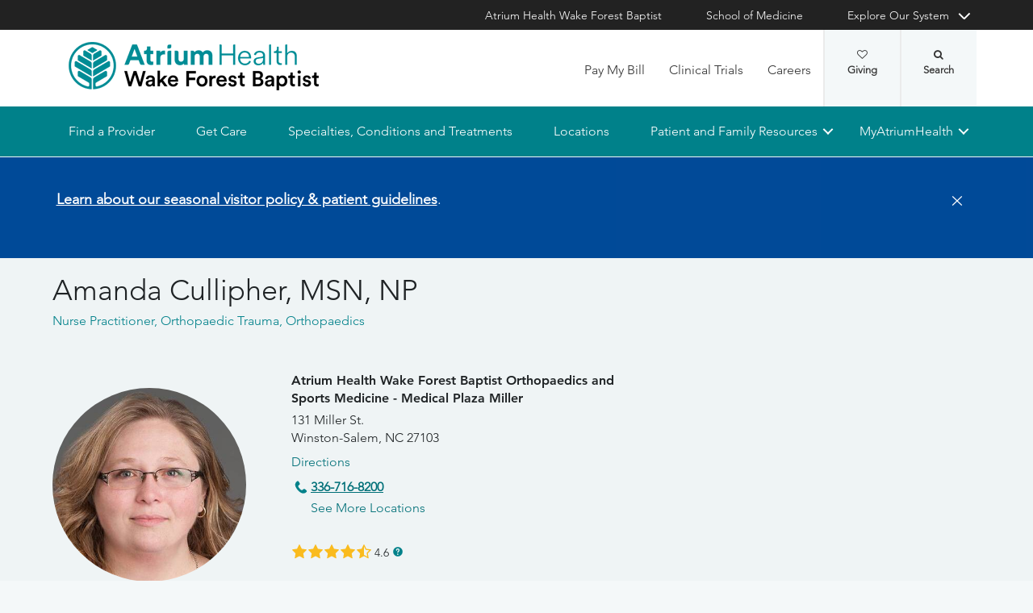

--- FILE ---
content_type: text/css
request_url: https://providers.wakehealth.edu/assets/wake/sparkle_themes/default/controllers/physicians/show-e0d070c36356a4867ff0c55174e297ae250d80db4b11eaf072948b2306d6b442.css
body_size: 14377
content:
:root{--sp-ref-border-radius-xs: 0.31rem;--sp-ref-font-alignment-correction: -0.3ex;--sp-ref-palette-teal: #00818A;--sp-ref-palette-teal-light: #B2D9DC;--sp-ref-palette-teal-lighter: #bcc3ca;--sp-ref-palette-teal-lightest: #eff4f5;--sp-ref-palette-teal-dark: #007078;--sp-ref-palette-primary: #00818A;--sp-ref-palette-primary-light: #B2D9DC;--sp-ref-palette-primary-container: #eff4f5;--sp-ref-palette-secondary: #515A5E;--sp-ref-palette-tertiary: #6c757d;--sp-ref-palette-success: #00BC70;--sp-ref-palette-info: #17a2b8;--sp-ref-palette-warning: #F0C300;--sp-ref-palette-danger: #E32931;--sp-ref-palette-white: #fff;--sp-ref-palette-neutral: #c4c4c4;--sp-ref-palette-transparent: transparent;--sp-ref-palette-text: #1f2325;--sp-ref-palette-outline: #c9c9c9;--sp-ref-palette-outline-variant: #e5e5e5;--sp-ref-palette-dark-orange: #c25700;--sp-ref-palette-dark-orange-darken-1: #ae4e00;--sp-ref-palette-primary-dark: #00818A;--sp-ref-palette-primary-tint: #DADBDB;--sp-ref-palette-secondary-container: #fff3cd;--sp-ref-palette-warning-container: #fff3cd;--sp-ref-palette-danger-container: #FDF3F3;--sp-ref-palette-black: #000;--sp-ref-palette-neutral-secondary: #666666;--sp-ref-palette-surface: #fff;--sp-ref-palette-open: #00804D;--sp-ref-palette-progress: var(--sp-ref-palette-success);--sp-ref-font-size-small: 1rem;--sp-ref-font-size-x-large: 1.625rem;--sp-ref-font-size-display: 5rem;--sp-ref-font-size-xxx-large: 3rem;--sp-ref-font-size-xx-large: 2.25rem;--sp-ref-font-size-large: 1.125rem;--sp-ref-font-size-semi-large: 1rem;--sp-ref-font-size-medium: 1rem;--sp-ref-font-size-x-small: 0.625rem;--sp-ref-font-size-xx-small: 0.563rem;--sp-ref-font-size-ts-display: var(--sp-ref-font-size-display);--sp-ref-font-size-ts-h1: var(--sp-ref-font-size-xx-large);--sp-ref-font-size-ts-h2: var(--sp-ref-font-size-x-large);--sp-ref-font-size-ts-h3: var(--sp-ref-font-size-large);--sp-ref-font-size-ts-h4: var(--sp-ref-font-size-semi-large);--sp-ref-font-size-ts-h5: var(--sp-ref-font-size-medium);--sp-ref-font-size-ts-h6: var(--sp-ref-font-size-small);--sp-ref-font-size-ts-body-large: var(--sp-ref-font-size-medium);--sp-ref-font-size-ts-body-medium: var(--sp-ref-font-size-medium);--sp-ref-font-size-ts-body: var(--sp-ref-font-size-medium);--sp-ref-font-size-ts-footnote: var(--sp-ref-font-size-x-small);--sp-ref-font-size-ts-small-display: 2.5rem;--sp-ref-font-size-ts-small-h1: var(--sp-ref-font-size-x-large);--sp-ref-font-size-ts-small-h2: var(--sp-ref-font-size-large);--sp-ref-font-size-ts-small-h3: var(--sp-ref-font-size-semi-large);--sp-ref-font-size-ts-small-h4: var(--sp-ref-font-size-medium);--sp-ref-font-size-ts-small-h5: var(--sp-ref-font-size-small);--sp-ref-font-size-ts-small-h6: var(--sp-ref-font-size-small);--sp-ref-font-size-ts-small-body-large: var(--sp-ref-font-size-small);--sp-ref-font-size-ts-small-body-medium: var(--sp-ref-font-size-small);--sp-ref-font-size-ts-small-body: var(--sp-ref-font-size-small);--sp-ref-font-family-normal: 'Avenir LT W01_35 Light1475496', Avenir, -apple-system, BlinkMacSystemFont, 'Segoe UI', Roboto, 'Helvetica Neue', Arial, sans-serif, 'Apple Color Emoji', 'Segoe UI Emoji', 'Segoe UI Symbol', 'Noto Color Emoji';--sp-ref-font-family-medium: 'Avenir LT W01_35 Light1475496', Avenir, sans-serif;--sp-ref-font-family-bold: 'Avenir LT W01_85 Heavy1475544',Avenir, sans-serif;--sp-ref-font-family-light: var(--sp-ref-font-family-normal);--sp-ref-font-family-semi-bold: var(--sp-ref-font-family-normal);--sp-ref-font-family-extra-bold: var(--sp-ref-font-family-normal);--sp-ref-font-family-black: var(--sp-ref-font-family-normal);--sp-ref-line-height-normal: 1.4;--sp-ref-line-height-large: 1.5;--sp-ref-line-height-semi-large: 1.375;--sp-ref-line-height-small: 1.125;--sp-ref-line-height-x-small: 1;--sp-ref-line-height-ts-display: 1.125;--sp-ref-line-height-ts-h1: 1.33;--sp-ref-line-height-ts-h2: 1.29;--sp-ref-line-height-ts-h3: 1.33;--sp-ref-line-height-ts-h4: 1.6;--sp-ref-line-height-ts-h5: var(--sp-ref-line-height-normal);--sp-ref-line-height-ts-h6: 1.43;--sp-ref-line-height-ts-body: var(--sp-ref-line-height-normal);--sp-ref-line-height-ts-body-bold: var(--sp-ref-line-height-ts-body);--sp-ref-line-height-ts-footnote: 1.33;--sp-ref-line-height-ts-small-display: 1.2;--sp-ref-line-height-ts-small-h1: 1.29;--sp-ref-line-height-ts-small-h2: 1.33;--sp-ref-line-height-ts-small-h3: 1.6;--sp-ref-line-height-ts-small-h4: var(--sp-ref-line-height-normal);--sp-ref-line-height-ts-small-h5: 1.43;--sp-ref-line-height-ts-small-h6: 1.43;--sp-ref-line-height-ts-small-body: 1.43;--sp-ref-shadow-1: 0px 1px 6px 0px rgba(0, 0, 0, 0.25), 0px 2px 2px 0px rgba(0, 0, 0, 0.25);--sp-ref-shadow-2: 0px 4px 4px 1px rgba(0, 0, 0, 0.25);--sp-ref-shadow-3: 0px 6px 24px 0px rgba(39, 41, 55, 0.10);--sp-ref-shadow-bottom-1: 0px 4px 6px -4px rgba(0, 0, 0, 0.25), 0px 6px 4px -6px rgba(0, 0, 0, 0.25);--sp-ref-shadow-bottom-2: 0px 4px 4px -4px rgba(0, 0, 0, 0.25);--sp-ref-shadow-bottom-3: 0px 12px 24px -12px rgba(39, 41, 55, 0.1);--sp-ref-border-radius-none: 0;--sp-ref-border-radius-xs: 0.25rem;--sp-ref-border-radius-sm: 0.5rem;--sp-ref-border-radius-md: 0.75rem;--sp-ref-border-radius-lg: 1rem;--sp-ref-border-radius-xl: 2rem;--sp-ref-breakpoint-xs: 750px;--sp-ref-breakpoint-sm: 751px;--sp-ref-breakpoint-md: 992px;--sp-ref-breakpoint-lg: 1200px;--sp-ref-breakpoint-xl: 1440px;--sp-ref-breakpoint-full: 1025px;--sp-ref-spacing-quantum: 0.125rem;--sp-ref-spacing-px: 1px;--sp-ref-spacing-0: 0;--sp-ref-spacing-1: 0.125rem;--sp-ref-spacing-2: 0.25rem;--sp-ref-spacing-3: 0.375rem;--sp-ref-spacing-4: 0.5rem;--sp-ref-spacing-5: 0.625rem;--sp-ref-spacing-6: 0.75rem;--sp-ref-spacing-7: 0.875rem;--sp-ref-spacing-8: 1rem;--sp-ref-spacing-9: 1.125rem;--sp-ref-spacing-10: 1.25rem;--sp-ref-spacing-12: 1.5rem;--sp-ref-spacing-14: 1.75rem;--sp-ref-spacing-16: 2rem;--sp-ref-spacing-18: 2.25rem;--sp-ref-spacing-20: 2.5rem;--sp-ref-spacing-22: 2.75rem;--sp-ref-spacing-23: 2.875rem;--sp-ref-spacing-24: 3rem;--sp-ref-spacing-28: 3.5rem;--sp-ref-spacing-32: 4rem;--sp-ref-spacing-40: 5rem;--sp-ref-spacing-42: 5.25rem;--sp-ref-spacing-44: 5.5rem;--sp-ref-spacing-48: 6rem;--sp-ref-spacing-56: 7rem;--sp-ref-spacing-64: 8rem;--sp-ref-size-quantum: 0.125rem;--sp-ref-size-px: 1px;--sp-ref-size-0: 0;--sp-ref-size-1: 0.125rem;--sp-ref-size-2: 0.25rem;--sp-ref-size-3: 0.375rem;--sp-ref-size-4: 0.5rem;--sp-ref-size-5: 0.625rem;--sp-ref-size-6: 0.75rem;--sp-ref-size-7: 0.875rem;--sp-ref-size-8: 1rem;--sp-ref-size-9: 1.125rem;--sp-ref-size-10: 1.25rem;--sp-ref-size-12: 1.5rem;--sp-ref-size-14: 1.75rem;--sp-ref-size-15: 1.875rem;--sp-ref-size-16: 2rem;--sp-ref-size-18: 2.25rem;--sp-ref-size-20: 2.5rem;--sp-ref-size-21: 2.625rem;--sp-ref-size-22: 2.75rem;--sp-ref-size-23: 2.875rem;--sp-ref-size-24: 3rem;--sp-ref-size-28: 3.5rem;--sp-ref-size-30: 3.75rem;--sp-ref-size-32: 4rem;--sp-ref-size-40: 5rem;--sp-ref-size-44: 5.5rem;--sp-ref-size-48: 6rem;--sp-ref-size-56: 7rem;--sp-ref-size-64: 8rem;--sp-ref-size-176: 22rem;--sp-ref-size-320: 40rem;--sp-ref-size-456: 57rem;--sp-ref-font-weight-light: 300;--sp-ref-font-weight-normal: 400;--sp-ref-font-weight-medium: 500;--sp-ref-font-weight-semi-bold: 600;--sp-ref-font-weight-bold: 700;--sp-ref-font-weight-extra-bold: 800;--sp-ref-font-weight-black: 900;--sp-ref-icon-size-micro: 0.875rem;--sp-ref-icon-size-xx-small: 1rem;--sp-ref-icon-size-x-small: 1.25rem;--sp-ref-icon-size-small: 1.5rem;--sp-ref-icon-size-medium: 2rem;--sp-ref-icon-size-large: 2.5rem;--sp-ref-icon-size-x-large: 3rem;--sp-ref-icon-size-xx-large: 4rem;--sp-ref-icon-size-xxx-large: 5rem;--sp-ref-icon-size-display: 6rem;--sp-ref-z-index-max: 2147483647;--sp-ref-main-menu-height-mobile: 75px;--sp-ref-main-menu-height-desktop: 120px;--sp-ref-main-menu-height-microsite-mobile: 72px;--sp-ref-main-menu-height-microsite-desktop: 86px;--sp-ref-transition-expand-duration: 0.3s;--sp-ref-transition-expand-easing: cubic-bezier(0.4, 0, 0.2, 1);--sp-ref-transition-fade-duration: 0.15s;--sp-ref-transition-fade-easing: cubic-bezier(0.4, 0, 0.2, 1);--sp-sys-color-primary-light: var(--sp-ref-palette-primary-light);--sp-sys-color-primary-container: var(--sp-ref-palette-primary-container);--sp-sys-color-on-primary-container: var(--sp-ref-palette-secondary);--sp-sys-color-dark-orange: var(--sp-ref-palette-dark-orange);--sp-sys-color-on-dark-orange: var(--sp-ref-palette-white);--sp-sys-color-dark-orange-darken-1: var(--sp-ref-palette-dark-orange-darken-1);--sp-sys-color-on-dark-orange-darken-1: var(--sp-ref-palette-white);--sp-sys-color-link: var(--sp-ref-palette-teal-dark);--sp-sys-color-surface: var(--sp-ref-palette-surface);--sp-sys-color-on-surface: var(--sp-ref-palette-text);--sp-sys-color-primary: var(--sp-ref-palette-primary);--sp-sys-color-on-primary: var(--sp-ref-palette-white);--sp-sys-color-on-primary-link: var(--sp-ref-palette-white);--sp-sys-color-secondary: var(--sp-ref-palette-secondary);--sp-sys-color-on-secondary: var(--sp-ref-palette-white);--sp-sys-color-on-secondary-link: var(--sp-ref-palette-white);--sp-sys-color-secondary-container: var(--sp-ref-palette-secondary-container);--sp-sys-color-on-secondary-container: var(--sp-ref-palette-text);--sp-sys-color-tertiary: var(--sp-ref-palette-tertiary);--sp-sys-color-on-tertiary: var(--sp-ref-palette-white);--sp-sys-color-success: var(--sp-ref-palette-success);--sp-sys-color-on-success: var(--sp-ref-palette-white);--sp-sys-color-info: var(--sp-ref-palette-info);--sp-sys-color-on-info: var(--sp-ref-palette-white);--sp-sys-color-warning: var(--sp-ref-palette-warning);--sp-sys-color-on-warning: var(--sp-ref-palette-black);--sp-sys-color-warning-container: var(--sp-ref-palette-warning-container);--sp-sys-color-on-warning-container: var(--sp-sys-color-on-surface);--sp-sys-color-danger: var(--sp-ref-palette-danger);--sp-sys-color-danger-container: var(--sp-ref-palette-danger-container);--sp-sys-color-on-danger: var(--sp-ref-palette-white);--sp-sys-color-error: var(--sp-ref-palette-danger);--sp-sys-color-error-container: var(--sp-ref-palette-danger-container);--sp-sys-color-on-error: var(--sp-ref-palette-white);--sp-sys-color-disabled: var(--sp-ref-palette-neutral);--sp-sys-color-on-disabled: var(--sp-ref-palette-on-surface);--sp-sys-color-white: var(--sp-ref-palette-white);--sp-sys-color-on-white: var(--sp-ref-palette-text);--sp-sys-color-black: var(--sp-ref-palette-black);--sp-sys-color-on-black: var(--sp-ref-palette-white);--sp-sys-color-neutral: var(--sp-ref-palette-neutral);--sp-sys-color-on-neutral: var(--sp-ref-palette-on-surface);--sp-sys-color-neutral-secondary: var(--sp-ref-palette-neutral-secondary);--sp-sys-color-on-neutral-secondary: var(--sp-ref-palette-on-surface);--sp-sys-color-transparent: var(--sp-ref-palette-transparent);--sp-sys-color-on-transparent: var(--sp-ref-palette-on-surface);--sp-sys-color-icon-filled: var(--sp-ref-palette-primary);--sp-sys-color-link-hover: var(--sp-ref-palette-primary);--sp-sys-color-link-focus: var(--sp-ref-palette-primary);--sp-sys-color-link-visited: var(--sp-ref-palette-primary);--sp-sys-color-outline: var(--sp-ref-palette-outline);--sp-sys-color-on-outline: var(--sp-sys-on-surface);--sp-sys-color-outline-variant: var(--sp-ref-palette-outline-variant);--sp-sys-color-on-outline-variant: var(--sp-sys-on-surface);--sp-sys-color-open: var(--sp-ref-palette-open);--sp-sys-color-on-open: var(--sp-sys-color-white);--sp-sys-color-progress: var(--sp-ref-palette-progress);--sp-sys-color-on-progress: var(--sp-sys-color-white);--sp-sys-font-weight-bold: var(--sp-ref-font-weight-normal);--sp-sys-font-weight-medium: var(--sp-ref-font-weight-normal);--sp-sys-font-weight-light: var(--sp-ref-font-weight-normal);--sp-sys-form-field-border-radius: var(--sp-ref-border-radius-xs);--sp-sys-form-field-font-size: var(--sp-ref-font-size-small);--sp-sys-form-field-min-height: var(--sp-ref-spacing-24);--sp-sys-form-field-height: var(--sp-sys-form-field-min-height);--sp-sys-form-field-compact-min-height: var(--sp-sys-form-field-min-height);--sp-sys-form-field-border-color: var(--sp-sys-color-outline);--sp-sys-form-field-border-width: 1px;--sp-sys-form-field-border-style: solid;--sp-sys-form-field-border: var(--sp-sys-form-field-border-width) var(--sp-sys-form-field-border-style) var(--sp-sys-form-field-border-color);--sp-sys-form-field-placeholder-color: var(--sp-sys-color-outline);--sp-sys-form-field-font-short: var(--sp-sys-typescale-body-short);--sp-sys-form-field-box-shadow: none;--sp-sys-form-field-outline: none;--sp-sys-form-field-outline-offset: 0;--sp-sys-form-field-padding-block: 0;--sp-sys-form-field-padding-inline: 1rem;--sp-sys-form-field-label-font-family: var(--sp-sys-typescale-small-bold-font-family);--sp-sys-form-field-label-font-size: var(--sp-sys-typescale-small-font-size);--sp-sys-form-field-label-font-weight: var(--sp-sys-typescale-small-bold-font-weight);--sp-sys-form-field-label-line-height: var(--sp-sys-typescale-small-line-height);--sp-sys-form-field-label-short: var(--sp-sys-form-field-label-font-weight) var(--sp-sys-form-field-label-font-size)/var(--sp-sys-form-field-label-line-height) var(--sp-sys-form-field-label-font-family);--sp-sys-form-field-focus-border: var(--sp-sys-form-field-border-width) var(--sp-sys-form-field-border-style) var(--sp-sys-color-primary);--sp-sys-form-field-focus-box-shadow: none;--sp-sys-form-field-focus-outline: none;--sp-sys-form-field-focus-outline-offset: 0;--sp-sys-typescale-h1-font-family: var(--sp-sys-font-family-normal);--sp-sys-typescale-h1-font-weight: var(--sp-sys-font-weight-light);--sp-sys-typescale-h1-small-font-family: var(--sp-sys-font-family-normal);--sp-sys-typescale-h1-small-font-weight: var(--sp-sys-font-weight-light);--sp-sys-typescale-h1-small-font-size: var(--sp-ref-font-size-ts-small-h1);--sp-sys-typescale-h1-small-line-height: var(--sp-ref-line-height-ts-small-h1);--sp-sys-typescale-h1-small-short: var(--sp-sys-typescale-h1-small-font-weight) var(--sp-sys-typescale-h1-small-font-size)/var(--sp-sys-typescale-h1-small-line-height) var(--sp-sys-typescale-h1-small-font-family);--sp-sys-typescale-h1-font-size: var(--sp-ref-font-size-ts-h1);--sp-sys-typescale-h1-line-height: var(--sp-ref-line-height-ts-h1);--sp-sys-typescale-h1-short: var(--sp-sys-typescale-h1-font-weight) var(--sp-sys-typescale-h1-font-size)/var(--sp-sys-typescale-h1-line-height) var(--sp-sys-typescale-h1-font-family);--sp-sys-typescale-h2-font-family: var(--sp-sys-font-family-normal);--sp-sys-typescale-h2-font-weight: var(--sp-sys-font-weight-light);--sp-sys-typescale-h2-small-font-family: var(--sp-sys-font-family-normal);--sp-sys-typescale-h2-small-font-weight: var(--sp-sys-font-weight-light);--sp-sys-typescale-h2-small-font-size: var(--sp-ref-font-size-ts-small-h2);--sp-sys-typescale-h2-small-line-height: var(--sp-ref-line-height-ts-small-h2);--sp-sys-typescale-h2-small-short: var(--sp-sys-typescale-h2-small-font-weight) var(--sp-sys-typescale-h2-small-font-size)/var(--sp-sys-typescale-h2-small-line-height) var(--sp-sys-typescale-h2-small-font-family);--sp-sys-typescale-h2-font-size: var(--sp-ref-font-size-ts-h2);--sp-sys-typescale-h2-line-height: var(--sp-ref-line-height-ts-h2);--sp-sys-typescale-h2-short: var(--sp-sys-typescale-h2-font-weight) var(--sp-sys-typescale-h2-font-size)/var(--sp-sys-typescale-h2-line-height) var(--sp-sys-typescale-h2-font-family);--sp-sys-typescale-h3-font-family: var(--sp-sys-font-family-normal);--sp-sys-typescale-h3-font-weight: var(--sp-sys-font-weight-light);--sp-sys-typescale-h3-small-font-family: var(--sp-sys-font-family-normal);--sp-sys-typescale-h3-small-font-weight: var(--sp-sys-font-weight-light);--sp-sys-typescale-h3-small-font-size: var(--sp-ref-font-size-ts-small-h3);--sp-sys-typescale-h3-small-line-height: var(--sp-ref-line-height-ts-small-h3);--sp-sys-typescale-h3-small-short: var(--sp-sys-typescale-h3-small-font-weight) var(--sp-sys-typescale-h3-small-font-size)/var(--sp-sys-typescale-h3-small-line-height) var(--sp-sys-typescale-h3-small-font-family);--sp-sys-typescale-h3-font-size: var(--sp-ref-font-size-ts-h3);--sp-sys-typescale-h3-line-height: var(--sp-ref-line-height-ts-h3);--sp-sys-typescale-h3-short: var(--sp-sys-typescale-h3-font-weight) var(--sp-sys-typescale-h3-font-size)/var(--sp-sys-typescale-h3-line-height) var(--sp-sys-typescale-h3-font-family);--sp-sys-typescale-display-font-family: var(--sp-sys-font-family-black);--sp-sys-typescale-display-font-weight: var(--sp-sys-font-weight-black);--sp-sys-typescale-display-font-size: var(--sp-ref-font-size-ts-display);--sp-sys-typescale-display-line-height: var(--sp-ref-line-height-ts-display);--sp-sys-typescale-display-short: var(--sp-sys-typescale-display-font-weight) var(--sp-sys-typescale-display-font-size)/var(--sp-sys-typescale-display-line-height) var(--sp-sys-typescale-display-font-family);--sp-sys-typescale-display-small-font-family: var(--sp-sys-font-family-black);--sp-sys-typescale-display-small-font-weight: var(--sp-sys-font-weight-black);--sp-sys-typescale-display-small-font-size: var(--sp-ref-font-size-ts-small-display);--sp-sys-typescale-display-small-line-height: var(--sp-ref-line-height-ts-small-display);--sp-sys-typescale-display-small-short: var(--sp-sys-typescale-display-small-font-weight) var(--sp-sys-typescale-display-small-font-size)/var(--sp-sys-typescale-display-small-line-height) var(--sp-sys-typescale-display-small-font-family);--sp-sys-typescale-h4-font-family: var(--sp-sys-font-family-bold);--sp-sys-typescale-h4-font-weight: var(--sp-sys-font-weight-bold);--sp-sys-typescale-h4-font-size: var(--sp-ref-font-size-ts-h4);--sp-sys-typescale-h4-line-height: var(--sp-ref-line-height-ts-h4);--sp-sys-typescale-h4-short: var(--sp-sys-typescale-h4-font-weight) var(--sp-sys-typescale-h4-font-size)/var(--sp-sys-typescale-h4-line-height) var(--sp-sys-typescale-h4-font-family);--sp-sys-typescale-h4-small-font-family: var(--sp-sys-font-family-bold);--sp-sys-typescale-h4-small-font-weight: var(--sp-sys-font-weight-bold);--sp-sys-typescale-h4-small-font-size: var(--sp-ref-font-size-ts-small-h4);--sp-sys-typescale-h4-small-line-height: var(--sp-ref-line-height-ts-small-h4);--sp-sys-typescale-h4-small-short: var(--sp-sys-typescale-h4-small-font-weight) var(--sp-sys-typescale-h4-small-font-size)/var(--sp-sys-typescale-h4-small-line-height) var(--sp-sys-typescale-h4-small-font-family);--sp-sys-typescale-h5-font-family: var(--sp-sys-font-family-bold);--sp-sys-typescale-h5-font-weight: var(--sp-sys-font-weight-bold);--sp-sys-typescale-h5-font-size: var(--sp-ref-font-size-ts-h5);--sp-sys-typescale-h5-line-height: var(--sp-ref-line-height-ts-h5);--sp-sys-typescale-h5-short: var(--sp-sys-typescale-h5-font-weight) var(--sp-sys-typescale-h5-font-size)/var(--sp-sys-typescale-h5-line-height) var(--sp-sys-typescale-h5-font-family);--sp-sys-typescale-h5-small-font-family: var(--sp-sys-font-family-bold);--sp-sys-typescale-h5-small-font-weight: var(--sp-sys-font-weight-bold);--sp-sys-typescale-h5-small-font-size: var(--sp-ref-font-size-ts-small-h5);--sp-sys-typescale-h5-small-line-height: var(--sp-ref-line-height-ts-small-h5);--sp-sys-typescale-h5-small-short: var(--sp-sys-typescale-h5-small-font-weight) var(--sp-sys-typescale-h5-small-font-size)/var(--sp-sys-typescale-h5-small-line-height) var(--sp-sys-typescale-h5-small-font-family);--sp-sys-typescale-h6-font-family: var(--sp-sys-font-family-bold);--sp-sys-typescale-h6-font-weight: var(--sp-sys-font-weight-bold);--sp-sys-typescale-h6-font-size: var(--sp-ref-font-size-ts-h6);--sp-sys-typescale-h6-line-height: var(--sp-ref-line-height-ts-h6);--sp-sys-typescale-h6-short: var(--sp-sys-typescale-h6-font-weight) var(--sp-sys-typescale-h6-font-size)/var(--sp-sys-typescale-h6-line-height) var(--sp-sys-typescale-h6-font-family);--sp-sys-typescale-body-font-family: var(--sp-sys-font-family-normal);--sp-sys-typescale-body-font-weight: var(--sp-sys-font-weight-normal);--sp-sys-typescale-body-font-size: var(--sp-ref-font-size-ts-body);--sp-sys-typescale-body-line-height: var(--sp-ref-line-height-ts-body);--sp-sys-typescale-body-short: var(--sp-sys-typescale-body-font-weight) var(--sp-sys-typescale-body-font-size)/var(--sp-sys-typescale-body-line-height) var(--sp-sys-typescale-body-font-family);--sp-sys-typescale-body-large-font-family: var(--sp-sys-font-family-medium);--sp-sys-typescale-body-large-font-weight: var(--sp-sys-font-weight-medium);--sp-sys-typescale-body-large-font-size: var(--sp-ref-font-size-ts-body-large);--sp-sys-typescale-body-large-line-height: var(--sp-ref-line-height-ts-body-large);--sp-sys-typescale-body-large-short: var(--sp-sys-typescale-body-large-font-weight) var(--sp-sys-typescale-body-large-font-size)/var(--sp-sys-typescale-body-large-line-height) var(--sp-sys-typescale-body-large-font-family);--sp-sys-typescale-body-medium-font-family: var(--sp-sys-font-family-medium);--sp-sys-typescale-body-medium-font-weight: var(--sp-sys-font-weight-medium);--sp-sys-typescale-body-medium-font-size: var(--sp-ref-font-size-ts-body-medium);--sp-sys-typescale-body-medium-line-height: var(--sp-ref-line-height-ts-body);--sp-sys-typescale-body-medium-short: var(--sp-sys-typescale-body-medium-font-weight) var(--sp-sys-typescale-body-medium-font-size)/var(--sp-sys-typescale-body-medium-line-height) var(--sp-sys-typescale-body-medium-font-family);--sp-sys-typescale-body-semi-bold-font-family: var(--sp-sys-font-family-semi-bold);--sp-sys-typescale-body-semi-bold-font-weight: var(--sp-sys-font-weight-semi-bold);--sp-sys-typescale-body-semi-bold-short: var(--sp-sys-typescale-body-semi-bold-font-weight) var(--sp-sys-typescale-body-font-size)/var(--sp-sys-typescale-body-line-height) var(--sp-sys-typescale-body-semi-bold-font-family);--sp-sys-typescale-body-bold-line-height: var(--sp-ref-line-height-ts-body-bold);--sp-sys-typescale-body-bold-font-family: var(--sp-sys-font-family-bold);--sp-sys-typescale-body-bold-font-weight: var(--sp-sys-font-weight-bold);--sp-sys-typescale-body-bold-short: var(--sp-sys-typescale-body-bold-font-weight) var(--sp-sys-typescale-body-font-size)/var(--sp-sys-typescale-body-bold-line-height) var(--sp-sys-typescale-body-bold-font-family);--sp-sys-typescale-link-font-family: var(--sp-sys-font-family-normal);--sp-sys-typescale-link-font-weight: var(--sp-sys-font-weight-normal);--sp-sys-typescale-link-font-size: var(--sp-ref-font-size-ts-body);--sp-sys-typescale-link-line-height: var(--sp-ref-line-height-ts-body);--sp-sys-typescale-link-text-decoration: underline;--sp-sys-typescale-link-short: var(--sp-sys-typescale-link-font-weight) var(--sp-sys-typescale-link-font-size)/var(--sp-sys-typescale-link-line-height) var(--sp-sys-typescale-link-font-family);--sp-sys-typescale-small-font-family: var(--sp-sys-font-family-medium);--sp-sys-typescale-small-font-weight: var(--sp-sys-font-weight-medium);--sp-sys-typescale-small-font-size: var(--sp-ref-font-size-ts-small-body);--sp-sys-typescale-small-line-height: var(--sp-ref-line-height-ts-small-body);--sp-sys-typescale-small-short: var(--sp-sys-typescale-small-font-weight) var(--sp-sys-typescale-small-font-size)/var(--sp-sys-typescale-small-line-height) var(--sp-sys-typescale-small-font-family);--sp-sys-typescale-small-bold-font-family: var(--sp-sys-font-family-bold);--sp-sys-typescale-small-bold-font-weight: var(--sp-sys-font-weight-bold);--sp-sys-typescale-small-bold-short: var(--sp-sys-typescale-small-bold-font-weight) var(--sp-sys-typescale-small-font-size)/var(--sp-sys-typescale-small-line-height) var(--sp-sys-typescale-small-bold-font-family);--sp-sys-typescale-footnote-font-family: var(--sp-sys-font-family-normal);--sp-sys-typescale-footnote-font-weight: var(--sp-sys-font-weight-normal);--sp-sys-typescale-footnote-font-size: var(--sp-ref-font-size-ts-footnote);--sp-sys-typescale-footnote-line-height: var(--sp-ref-line-height-ts-footnote);--sp-sys-typescale-footnote-short: var(--sp-sys-typescale-footnote-font-weight) var(--sp-sys-typescale-footnote-font-size)/var(--sp-sys-typescale-footnote-line-height) var(--sp-sys-typescale-footnote-font-family);--sp-sys-typescale-footnote-medium-font-family: var(--sp-sys-font-family-medium);--sp-sys-typescale-footnote-medium-font-weight: var(--sp-sys-font-weight-medium);--sp-sys-typescale-footnote-medium-short: var(--sp-sys-typescale-footnote-medium-font-weight) var(--sp-sys-typescale-footnote-font-size)/var(--sp-sys-typescale-footnote-line-height) var(--sp-sys-typescale-footnote-medium-font-family);--sp-sys-typescale-footnote-bold-font-family: var(--sp-sys-font-family-bold);--sp-sys-typescale-footnote-bold-font-weight: var(--sp-sys-font-weight-bold);--sp-sys-typescale-footnote-bold-short: var(--sp-sys-typescale-footnote-bold-font-weight) var(--sp-sys-typescale-footnote-font-size)/var(--sp-sys-typescale-footnote-line-height) var(--sp-sys-typescale-footnote-bold-font-family);--sp-sys-button-border-radius: var(--sp-ref-border-radius-xs);--sp-sys-main-menu-height-mobile: 0;--sp-sys-main-menu-height-desktop: 0;--sp-sys-font-family-light: var(--sp-ref-font-family-light);--sp-sys-font-family-normal: var(--sp-ref-font-family-normal);--sp-sys-font-family-medium: var(--sp-ref-font-family-medium);--sp-sys-font-family-semi-bold: var(--sp-ref-font-family-semi-bold);--sp-sys-font-family-bold: var(--sp-ref-font-family-bold);--sp-sys-font-family-black: var(--sp-ref-font-family-black);--sp-sys-font-weight-light: var(--sp-ref-font-weight-light);--sp-sys-font-weight-normal: var(--sp-ref-font-weight-normal);--sp-sys-font-weight-medium: var(--sp-ref-font-weight-medium);--sp-sys-font-weight-semi-bold: var(--sp-ref-font-weight-semi-bold);--sp-sys-font-weight-bold: var(--sp-ref-font-weight-bold);--sp-sys-font-weight-extra-bold: var(--sp-ref-font-weight-extra-bold);--sp-sys-font-weight-black: var(--sp-ref-font-weight-black);--sp-sys-font-alignment-correction: var(--sp-ref-font-alignment-correction);--sp-sys-body-font: var(--sp-sys-body-font-weight) var(--sp-sys-body-font-size)/var(--sp-sys-body-line-height) var(--sp-sys-body-font-family);--sp-sys-body-font-size: var(--sp-ref-font-size-medium);--sp-sys-body-font-family: var(--sp-sys-font-family-normal);--sp-sys-body-font-weight: var(--sp-sys-font-weight-normal);--sp-sys-body-line-height: var(--sp-ref-line-height-normal);--sp-sys-border: 1px solid var(--sp-sys-color-outline);--sp-sys-border-radius: var(--sp-ref-border-radius-lg);--sp-sys-icon-size-micro: var(--sp-ref-icon-size-micro);--sp-sys-icon-size-xx-small: var(--sp-ref-icon-size-xx-small);--sp-sys-icon-size-x-small: var(--sp-ref-icon-size-x-small);--sp-sys-icon-size-small: var(--sp-ref-icon-size-small);--sp-sys-icon-size-medium: var(--sp-ref-icon-size-medium);--sp-sys-icon-size-large: var(--sp-ref-icon-size-large);--sp-sys-icon-size-x-large: var(--sp-ref-icon-size-x-large);--sp-sys-icon-size-xx-large: var(--sp-ref-icon-size-xx-large);--sp-sys-icon-size-xxx-large: var(--sp-ref-icon-size-xxx-large);--sp-sys-icon-size-display: var(--sp-ref-icon-size-display);--sp-sys-layout-hero-before-content-background: var(--sp-ref-palette-primary-container);--sp-sys-elevation-1: var(--sp-ref-shadow-1);--sp-sys-elevation-2: var(--sp-ref-shadow-2);--sp-sys-elevation-3: var(--sp-ref-shadow-3);--sp-sys-elevation-bottom-1: var(--sp-ref-shadow-bottom-1);--sp-sys-elevation-bottom-2: var(--sp-ref-shadow-bottom-2);--sp-sys-elevation-bottom-3: var(--sp-ref-shadow-bottom-3);--sp-sys-scroll-padding-top-default: var(--sp-ref-main-menu-height-mobile);--sp-sys-scroll-padding-top: var(--sp-sys-scroll-padding-top-default);--sp-sys-z-index-max: var(--sp-ref-z-index-max);--sp-sys-animated-ellipsis-color: var(--sp-sys-color-primary);--sp-comp-button-border-radius: var(--sp-sys-form-field-border-radius);--sp-comp-button-primary-text-color: var(--sp-sys-color-on-dark-orange);--sp-comp-button-primary-bg-color: var(--sp-sys-color-dark-orange);--sp-comp-button-primary-hover-text-color: var(--sp-sys-color-on-dark-orange-darken-1);--sp-comp-button-primary-hover-bg-color: var(--sp-sys-color-dark-orange-darken-1);--sp-comp-button-primary-hover-outlined-text-color: var(--sp-sys-color-on-dark-orange-darken-1);--sp-comp-button-primary-hover-outlined-bg-color: var(--sp-sys-color-dark-orange-darken-1);--sp-comp-button-primary-outlined-text-color: var(--sp-sys-color-dark-orange);--sp-comp-button-primary-outlined-border-color: var(--sp-sys-color-dark-orange);--sp-comp-button-warning-hover-text-color: var(--sp-sys-color-on-warning);--sp-comp-broadcast-message-margin: 10px auto;--sp-comp-broadcast-message-mobile-margin: 0;--sp-comp-broadcast-message-link-decoration: underline;--sp-comp-broadcast-message-line-height: 1.35;--sp-comp-broadcast-message-title-typeface: var(--sp-ref-font-medium);--sp-comp-broadcast-message-title-size: var(--sp-ref-font-size-small);--sp-comp-broadcast-message-text-size: var(--sp-ref-font-size-small);--sp-comp-broadcast-message-text-typeface: var(--sp-sys-body-font-family);--sp-comp-broadcast-message-icon-alignment: baseline;--sp-comp-broadcast-message-variant-inline-padding-block: 0.625rem;--sp-comp-broadcast-message-variant-inline-padding-inline: 0.625rem;--sp-comp-broadcast-message-spacing: 1rem;--sp-comp-broadcast-message-background-color: var(--sp-sys-color-surface);--sp-comp-broadcast-message-link-color: #00818a;--sp-comp-broadcast-message-link-decoration: underline;--sp-comp-broadcast-message-link-hover-color: #006c75;--sp-comp-broadcast-message-link-hover-decoration: underline;--sp-comp-broadcast-message-level-disclosure-background-color: transparent;--sp-comp-broadcast-message-level-disclosure-icon-color: var(--sp-sys-color-primary);--sp-comp-broadcast-message-level-info-background-color: #e4f0f2;--sp-comp-broadcast-message-level-info-icon-color: #17a2b8;--sp-comp-broadcast-message-level-info-link-color: #00818a;--sp-comp-broadcast-message-level-info-text-color: var(--sp-sys-color-on-surface);--sp-comp-broadcast-message-level-warning-background-color: rgba(248, 190, 27, 0.2);--sp-comp-broadcast-message-level-warning-icon-color: #f28946;--sp-comp-broadcast-message-level-warning-text-color: var(--sp-sys-color-on-surface);--sp-comp-broadcast-message-level-warning-link-color: #00818a;--sp-comp-broadcast-message-level-alert-background-color: rgba(227, 41, 49, 0.15);--sp-comp-broadcast-message-level-alert-icon-color: #E32931;--sp-comp-broadcast-message-level-alert-text-color: var(--sp-sys-color-on-surface);--sp-comp-broadcast-message-level-alert-link-color: #00818a;--sp-comp-dtv-card-header-font: var(--sp-ref-font-family-bold);--sp-comp-dtv-card-header-font-size: var(--sp-ref-font-size-x-large);--sp-comp-dtv-card-header-font-weight: normal;--sp-comp-dtv-card-border-radius: var(--sp-ref-border-radius-xs);--sp-comp-dtv-card-inline-max-size: 72ch;--sp-comp-dtv-card-actions-grid-columns: 1;--sp-comp-dtv-card-actions-grid-column-gap: 1;--sp-comp-dtv-node-title-font: var(--sp-ref-font-family-bold);--sp-comp-dtv-node-title-font-size: var(--sp-ref-font-size-x-large);--sp-comp-dtv-node-title-font-weight: normal;--sp-comp-dtv-radio-btn-label-font-weight: var(--sp-sys-font-weight-normal);--sp-comp-navigation-justify-content: center;--sp-comp-navigation-default-slot-align-items: center;--sp-comp-navigation-default-slot-justify-content: center;--sp-comp-navigation-default-slot-mobile-display: contents;--sp-comp-navigation-default-slot-mobile-width: unset;--sp-comp-navigation-default-slot-desktop-display: flex;--sp-comp-navigation-default-slot-desktop-width: unset;--sp-comp-card-padding-inline: var(--sp-ref-spacing-8);--sp-comp-card-padding-block: var(--sp-ref-spacing-4);--sp-comp-text-color: ;--sp-comp-filter-bar-activator-label-color: var(--sp-sys-color-primary);--sp-comp-filter-bar-activator-icon-fill-color: var(--sp-comp-filter-bar-activator-label-color);--sp-comp-filter-bar-activator-title-font-size: var(--sp-typescale-body-font-size);--sp-comp-filter-default-activator-icon-fill-color: var(--sp-sys-color-primary)}.video-modal a{font-family:var(--sp-sys-typescale-link-font-family);font-weight:var(--sp-sys-typescale-link-font-weight);color:var(--sp-sys-color-link);text-decoration:none}.video-modal a:visited{color:var(--sp-sys-color-link-visited)}.video-modal a:hover{color:var(--sp-sys-color-link-hover);text-decoration:none}.video-modal a:focus-visible{color:var(--sp-sys-color-link-focus);outline:2px solid var(--sp-sys-color-primary);outline-offset:2px}.video-modal a[role="button"]{cursor:pointer}.video-modal a[href^="tel:"]{white-space:nowrap;word-break:keep-all}.video-modal .covert{color:var(--sp-ref-palette-text, inherit);font-weight:inherit;text-decoration:none}.video-modal--bare{height:100%;left:0;position:fixed;top:0;width:100%;max-width:100vw;display:none;z-index:20}.video-modal--bare.active{display:block}.video-modal--bare .modal-backdrop{align-items:center;background:rgba(0,0,0,0.6);display:flex;justify-content:space-around;height:100%;padding:10px;overflow:auto;position:absolute;width:100%}.video-modal--bare .modal-dialog{border:var(--sp-sys-border, 1px solid #e0e0e0);border-radius:var(--sp-sys-border-radius, 8px);line-height:normal;margin:auto;max-width:44rem;position:relative;width:100%;overflow:hidden;display:flex;flex-direction:column}.video-modal--bare .modal-header{display:block;background:var(--sp-sys-color-surface, #fff);color:inherit;border-bottom:var(--sp-sys-border, 1px solid #e0e0e0);font-size:30px;font-weight:normal;min-height:var(--sp-ref-size-32, 64px);position:relative;padding:var(--sp-ref-spacing-10, 10px) var(--sp-ref-spacing-14, 28px);flex-shrink:0}.video-modal--bare .modal-header .modal-header-title{font-size:30px}.video-modal--bare .modal-close-button{position:absolute;top:0;right:0;display:flex;align-items:center;justify-content:center;cursor:pointer;font-size:var(--sp-sys-icon-size-x-large, 3rem);font-weight:100;padding:0;width:var(--sp-ref-size-32, 64px);color:inherit;pointer-events:all;aspect-ratio:1 / 1}.video-modal--bare .modal-body{background:var(--sp-sys-color-surface, #fff);padding:0}.video-modal--bare .modal-footer{background:var(--sp-sys-color-surface, #fff);border-top:var(--sp-sys-border, 1px solid #e0e0e0);padding:0}.video-modal--bare .modal-footer:empty{display:none}.video-modal--bare.modal-medium .modal-dialog{max-width:540px;min-width:340px}.video-modal--bare h3{padding:var(--sp-ref-spacing-10)}.video-modal--default{height:100%;left:0;position:fixed;top:0;width:100%;max-width:100vw;display:none;z-index:20}.video-modal--default.active{display:block}.video-modal--default .modal-backdrop{align-items:center;background:rgba(0,0,0,0.6);display:flex;justify-content:space-around;height:100%;padding:var(--sp-ref-spacing-8, 16px);overflow:auto;position:absolute;width:100%}.video-modal--default .modal-dialog{border:var(--sp-sys-border, 1px solid #e0e0e0);border-radius:var(--sp-sys-border-radius, 8px);line-height:normal;margin:auto;max-width:44rem;position:relative;width:100%;overflow:hidden;display:flex;flex-direction:column}.video-modal--default .modal-header{display:block;background:var(--sp-sys-color-surface, #fff);color:inherit;border-bottom:var(--sp-sys-border, 1px solid #e0e0e0);font-size:30px;font-weight:normal;min-height:var(--sp-ref-size-32, 64px);position:relative;padding:var(--sp-ref-spacing-10, 10px) var(--sp-ref-spacing-14, 28px);flex-shrink:0}.video-modal--default .modal-header .modal-header-title{font-size:30px}.video-modal--default .modal-close-button{position:absolute;top:0;right:0;display:flex;align-items:center;justify-content:center;cursor:pointer;font-size:var(--sp-sys-icon-size-x-large, 3rem);font-weight:100;padding:0;width:var(--sp-ref-size-32, 64px);color:inherit;pointer-events:all;aspect-ratio:1 / 1}.video-modal--default .modal-body{background:var(--sp-sys-color-surface, #fff);padding:var(--sp-ref-spacing-10, 10px) var(--sp-ref-spacing-14, 28px)}.video-modal--default .modal-footer{background:var(--sp-sys-color-surface, #fff);border-top:var(--sp-sys-border, 1px solid #e0e0e0);padding:var(--sp-ref-spacing-10, 10px) var(--sp-ref-spacing-14, 28px)}.video-modal--default .modal-footer:empty{display:none}.video-modal--default.modal-medium .modal-dialog{max-width:540px;min-width:340px}.video-modal h3{margin:0;font:var(--sp-sys-typescale-h3-short, inherit);font-weight:var(--sp-sys-typescale-h3-font-weight)}.video-modal h3 a{text-decoration:none}.video-modal h3 a:hover{text-decoration:underline}.video-modal iframe{display:block}.video-modal__caption{max-height:200px;margin-top:20px;overflow-y:scroll}.back-to-results{font-family:var(--sp-sys-font-family-medium);font-size:1rem;font-weight:var(--sp-sys-typescale-body-bold-font-weight, normal);line-height:inherit;display:inline-flex;align-items:center;color:var(--sp-sys-color-link, #00818a);text-decoration:none}.physician-profile-header{max-width:1170px;margin-left:auto;margin-right:auto;padding-left:10px;padding-right:10px;padding-top:1rem;padding-bottom:2rem}@media (min-width: 751px){.physician-profile-header{padding-top:1rem;padding-bottom:1.875rem}}@font-face{font-family:"sparklets";src:url(/assets/sparklets-4698bf0e34fa8d29612e8fa1549e0fcd9e0f8a51000eba11a2344337160b845e.eot);src:url(/assets/sparklets-4698bf0e34fa8d29612e8fa1549e0fcd9e0f8a51000eba11a2344337160b845e.eot?#iefix) format("embedded-opentype"),url(/assets/sparklets-9776a7b6f079702b8ba9dadc6e2247fba75249a26722624b49192943f82fa75a.woff2) format("woff2"),url(/assets/sparklets-abed84821906ba2b7c28848edfde6e5cd5d2e134dcd7352352f40e313cff4a06.woff) format("woff"),url(/assets/sparklets-e2c84ba7897cfc241ff1cbab0613c6ab81bc1779dfcff87c5c5f4a3f48642aab.ttf) format("truetype"),url(/assets/sparklets-cd8c536cfb9e364944c0e5f20f32355d95d1bd08d9562f3af6a6d89b82bcfa3c.svg#sparklets) format("svg");font-weight:normal;font-style:normal}@media screen and (-webkit-min-device-pixel-ratio: 0){@font-face{font-family:"sparklets";src:url(/assets/sparklets-cd8c536cfb9e364944c0e5f20f32355d95d1bd08d9562f3af6a6d89b82bcfa3c.svg#sparklets) format("svg")}}#physicians_show .uber_select{display:inline-block;position:relative;text-align:left;width:100%;color:#1F2325}@font-face{font-family:"sparklets";src:url(/assets/sparklets-4698bf0e34fa8d29612e8fa1549e0fcd9e0f8a51000eba11a2344337160b845e.eot);src:url(/assets/sparklets-4698bf0e34fa8d29612e8fa1549e0fcd9e0f8a51000eba11a2344337160b845e.eot?#iefix) format("embedded-opentype"),url(/assets/sparklets-9776a7b6f079702b8ba9dadc6e2247fba75249a26722624b49192943f82fa75a.woff2) format("woff2"),url(/assets/sparklets-abed84821906ba2b7c28848edfde6e5cd5d2e134dcd7352352f40e313cff4a06.woff) format("woff"),url(/assets/sparklets-e2c84ba7897cfc241ff1cbab0613c6ab81bc1779dfcff87c5c5f4a3f48642aab.ttf) format("truetype"),url(/assets/sparklets-cd8c536cfb9e364944c0e5f20f32355d95d1bd08d9562f3af6a6d89b82bcfa3c.svg#sparklets) format("svg");font-weight:normal;font-style:normal}@media screen and (-webkit-min-device-pixel-ratio: 0){@font-face{font-family:"sparklets";src:url(/assets/sparklets-cd8c536cfb9e364944c0e5f20f32355d95d1bd08d9562f3af6a6d89b82bcfa3c.svg#sparklets) format("svg")}}#physicians_show .uber_select .selected_text_container{display:flex;align-items:center;padding:0 var(--sp-ref-spacing-5);height:var(--sp-comp-dropdown-control, 44px);box-shadow:none;background-color:#fff;border-radius:var(--sp-sys-form-field-border-radius);border:1px solid #C6D2D7;color:#1F2325;cursor:pointer;text-decoration:none}@media (max-width: 750px){#physicians_show .uber_select .selected_text_container{padding:0 var(--sp-ref-spacing-5)}}#physicians_show .uber_select .selected_text_container.disabled{cursor:default;opacity:0.5}#physicians_show .uber_select .selected_text_container:focus{outline:none}.uber_select.open #physicians_show .uber_select .selected_text_container{visibility:hidden}#physicians_show .uber_select .selected_text_container .selected_text{flex:1 0;color:#1F2325;white-space:nowrap;overflow:hidden;text-overflow:ellipsis;margin-bottom:var(--sp-sys-font-alignment-correction, -4px);font-size:var(--sp-sys-form-field-font-size)}#physicians_show .uber_select .selected_text_container .selected_text.empty{color:var(--sp-ref-color-neutral)}#physicians_show .uber_select .pane{background-color:var(--sp-sys-color-surface);display:none;margin-top:5px;position:absolute;z-index:10;width:100%;top:100%;left:0;box-shadow:0 2px 3px rgba(0,0,0,0.3);border-radius:5px;min-width:-webkit-fit-content;min-width:-moz-fit-content;min-width:fit-content}#physicians_show .uber_select .pane .pane_inner{background:#fff;border-radius:5px;padding:15px;min-height:40px;overflow:hidden}#physicians_show .uber_select .pane .gutter_icon{left:0;padding-left:3px;position:absolute;text-align:center;width:30px}#physicians_show .uber_select .pane .results{list-style:none;max-height:325px;overflow:auto;margin:0;padding:0}#physicians_show .uber_select .pane .results.empty{display:none}#physicians_show .uber_select .pane .results .result{align-items:center;display:flex;padding:5px 15px 5px 50px;margin:0;cursor:pointer;background-color:transparent;position:relative;min-height:44px;height:auto;font-size:var(--sp-sys-form-field-font-size);border-radius:0;color:#1F2325}#physicians_show .uber_select .pane .results .result.hidden{display:none}#physicians_show .uber_select .pane .results .result.highlighted{background-color:var(--sp-sys-color-primary-container);color:var(--sp-sys-color-on-primary-container)}#physicians_show .uber_select .pane .results .result.highlighted::before{background-color:var(--sp-sys-color-on-primary-container)}#physicians_show .uber_select .pane .results .result.highlighted .result__icon{background-color:var(--sp-sys-color-primary)}#physicians_show .uber_select .pane .results .result.selected{font:inherit;color:inherit;background-color:transparent}#physicians_show .uber_select .pane .results .result.selected::before{content:"";position:absolute;left:15px;-webkit-mask-image:url(/assets/icons/check-filled-d60afc29ec248a2a2ef346a2e3498f6298bf6ae5df3ef1b94fbb8dab35e42a45.svg);mask-image:url(/assets/icons/check-filled-d60afc29ec248a2a2ef346a2e3498f6298bf6ae5df3ef1b94fbb8dab35e42a45.svg);-webkit-mask-size:contain;mask-size:contain;-webkit-mask-repeat:no-repeat;mask-repeat:no-repeat;-webkit-mask-position:center;mask-position:center;display:inline-block;width:30px;height:30px;min-width:30px;min-height:30px;background-color:inherit;height:19px;min-height:unset}#physicians_show .uber_select .pane .results .result.disabled{cursor:not-allowed;opacity:0.5}#physicians_show .uber_select .pane .results .result .result__icon{position:absolute;left:15px;width:30px;height:30px;background-color:#b2d9dc;border-radius:50%;background-size:80%}#physicians_show .uber_select .pane .results .result.selected .result__icon{display:none}#physicians_show .uber_select .pane .results .result .child_indicator{background-image:url(/assets/doctor_finder/autocomplete/icons/child_indicator-de135942f17980812fc515b4d172c71db6911038fdb0f820028bb08f17e5be8d.svg);background-repeat:no-repeat;background-size:contain;background-position:center;display:inline-block;width:30px;height:30px;min-width:30px;min-height:30px;opacity:0.3}#physicians_show .uber_select .pane .results .result .child_indicator::before{display:none}#physicians_show .uber_select .pane .results .result .child_toggle{background-image:url(/assets/doctor_finder/autocomplete/icons/child_toggle_open-6d975c4fcc4e66d1ed9e920a4ee7fc9ed9daf0e9e878e2247e481a88f6531ca4.svg);background-repeat:no-repeat;background-size:contain;background-position:center;display:inline-block;width:30px;height:30px;min-width:30px;min-height:30px;margin-left:auto;border-radius:3px;border:1px solid transparent}#physicians_show .uber_select .pane .results .result .child_toggle:hover{background-color:rgba(255,255,255,0.4);border:1px solid rgba(0,0,0,0.1)}#physicians_show .uber_select .pane .results .result .child_toggle.open{background-image:url(/assets/doctor_finder/autocomplete/icons/child_toggle_closed-dd3a51342769fabe622629311942c56a6e36a3a8166670963661a85e776cce21.svg);background-repeat:no-repeat;background-size:contain;background-position:center;display:inline-block;width:30px;height:30px;min-width:30px;min-height:30px}#physicians_show .uber_select .pane .results .result .child_toggle:after{display:none}#physicians_show .uber_select .pane .search_field_container{display:block;position:relative;margin:6px 10px 10px}@font-face{font-family:"sparklets";src:url(/assets/sparklets-4698bf0e34fa8d29612e8fa1549e0fcd9e0f8a51000eba11a2344337160b845e.eot);src:url(/assets/sparklets-4698bf0e34fa8d29612e8fa1549e0fcd9e0f8a51000eba11a2344337160b845e.eot?#iefix) format("embedded-opentype"),url(/assets/sparklets-9776a7b6f079702b8ba9dadc6e2247fba75249a26722624b49192943f82fa75a.woff2) format("woff2"),url(/assets/sparklets-abed84821906ba2b7c28848edfde6e5cd5d2e134dcd7352352f40e313cff4a06.woff) format("woff"),url(/assets/sparklets-e2c84ba7897cfc241ff1cbab0613c6ab81bc1779dfcff87c5c5f4a3f48642aab.ttf) format("truetype"),url(/assets/sparklets-cd8c536cfb9e364944c0e5f20f32355d95d1bd08d9562f3af6a6d89b82bcfa3c.svg#sparklets) format("svg");font-weight:normal;font-style:normal}@media screen and (-webkit-min-device-pixel-ratio: 0){@font-face{font-family:"sparklets";src:url(/assets/sparklets-cd8c536cfb9e364944c0e5f20f32355d95d1bd08d9562f3af6a6d89b82bcfa3c.svg#sparklets) format("svg")}}#physicians_show .uber_select .pane .search_field_container::before{display:inline-block;font-family:"sparklets";font-style:normal;font-weight:normal;font-variant:normal;line-height:1;text-decoration:inherit;text-rendering:optimizeLegibility;text-transform:none;-moz-osx-font-smoothing:grayscale;-webkit-font-smoothing:antialiased;font-smoothing:antialiased;content:"\f123";color:var(--sp-ref-palette-teal);position:absolute;top:17px;left:25px;width:auto}#physicians_show .uber_select .pane .search_field_container::after{border-top:0;content:"";display:block;margin:0 5px}#physicians_show .uber_select .pane .search_field_container .search_input{border-radius:6px;box-shadow:none;box-sizing:border-box;font-size:14px;height:36px;line-height:14px;outline:none;padding:4px 40px 0 40px;width:100%;border:1px solid #C6D2D7}#physicians_show .uber_select .pane .search_field_container .search_input.empty{padding-right:15px}#physicians_show .uber_select .pane .search_field_container .search_input::-ms-clear{display:none}#physicians_show .uber_select .pane .search_field_container .clear_search_button{cursor:pointer;background-color:transparent;font-size:14px;line-height:36px;padding:0px 15px 0px 10px;position:absolute;right:20px;top:50%;-webkit-transform:translateY(-50%);transform:translateY(-50%)}#physicians_show .uber_select .pane .search_field_container+.messages{padding:6px 10px 10px}#physicians_show .uber_select .sublist_name{background-color:var(--sp-sys-color-primary-container);color:var(--sp-sys-color-on-primary-container);min-height:50px;line-height:50px;padding:0 10px;display:list-item;font-size:14px}#physicians_show .uber_select .select_caret{text-align:center;width:30px;display:flex;flex-direction:column;margin-right:-10px;-webkit-mask-image:url(/assets/icons/chevron-down-93dddc548288d066a7eb88f16f7cef14bf4dba1a56fd1656de924a4e8bdca9c7.svg);mask-image:url(/assets/icons/chevron-down-93dddc548288d066a7eb88f16f7cef14bf4dba1a56fd1656de924a4e8bdca9c7.svg);-webkit-mask-size:contain;mask-size:contain;-webkit-mask-repeat:no-repeat;mask-repeat:no-repeat;-webkit-mask-position:center;mask-position:center;display:inline-block;width:30px;height:30px;min-width:30px;min-height:30px;background-color:var(--sp-ref-palette-teal);mask-size:contain}#physicians_show .uber_select .select_width_spacer{width:1px;display:none}#physicians_show .adr{font-style:normal}#physicians_show .adr a{font-family:var(--sp-sys-typescale-link-font-family);font-weight:var(--sp-sys-typescale-link-font-weight);color:var(--sp-sys-color-link);text-decoration:none}#physicians_show .adr a:visited{color:var(--sp-sys-color-link-visited)}#physicians_show .adr a:hover{color:var(--sp-sys-color-link-hover);text-decoration:none}#physicians_show .adr a:focus-visible{color:var(--sp-sys-color-link-focus);outline:2px solid var(--sp-sys-color-primary);outline-offset:2px}#physicians_show .adr a[role="button"]{cursor:pointer}#physicians_show .adr a[href^="tel:"]{white-space:nowrap;word-break:keep-all}#physicians_show .adr .covert{color:var(--sp-ref-palette-text, inherit);font-weight:inherit;text-decoration:none}#physicians_show .adr .address-name{display:block;font:var(--sp-sys-typescale-body-bold-short);margin-top:0;margin-bottom:5px;color:inherit;text-decoration:none}#physicians_show .adr .address-section--with-icon{display:flex;align-items:normal;gap:5px}#physicians_show .adr .address-section--with-icon .address-section__icon{font-size:24px;min-height:24px;min-width:24px;flex-shrink:0;color:var(--sp-ref-palette-teal);text-align:center}#physicians_show .adr .address-section--with-icon .address-section__content{flex:1;line-height:var(--sp-sys-icon-size-small);padding-top:var(--sp-ref-spacing-px)}#physicians_show .adr .address-section-name .label{display:block}#physicians_show .adr .address-section-telephone-numbers .type{display:block}#physicians_show .adr .address-section-telephone-numbers .number{font:var(--sp-sys-typescale-body-bold-short)}#physicians_show .adr .address-section-telephone-numbers .number .telephone-link{font:inherit;text-decoration:underline}#physicians_show .adr .address-section-street-address{line-height:var(--sp-ref-line-height-normal)}@media (max-width: 750px){#physicians_show .adr .address-section-street-address .address-section__icon{display:none}}#physicians_show .adr .address-section-street-address .locale-name{font:var(--sp-sys-typescale-body-bold-short)}#physicians_show .adr .icon-location-filled{-webkit-mask-image:url(/assets/icons/location-default-filled-b74a8eb3475e3871c5ea8aeb6a977e56f7b3cec8b288423949359971f00fb9d6.svg);mask-image:url(/assets/icons/location-default-filled-b74a8eb3475e3871c5ea8aeb6a977e56f7b3cec8b288423949359971f00fb9d6.svg);-webkit-mask-size:contain;mask-size:contain;-webkit-mask-repeat:no-repeat;mask-repeat:no-repeat;-webkit-mask-position:center;mask-position:center;display:inline-block;width:24px;height:24px;min-width:24px;min-height:24px;background-color:var(--sp-ref-palette-primary, #000);display:block}#physicians_show .adr .icon-video-visit-filled{-webkit-mask-image:url(/assets/icons/video-visit-filled-e9705c37171af4671cd25d144033177de1fd0f2f6e428b6b653ffd6ecb02bfdd.svg);mask-image:url(/assets/icons/video-visit-filled-e9705c37171af4671cd25d144033177de1fd0f2f6e428b6b653ffd6ecb02bfdd.svg);-webkit-mask-size:contain;mask-size:contain;-webkit-mask-repeat:no-repeat;mask-repeat:no-repeat;-webkit-mask-position:center;mask-position:center;display:inline-block;width:24px;height:24px;min-width:24px;min-height:24px;background-color:var(--sp-ref-palette-primary, #000)}#physicians_show .adr .icon-phone{-webkit-mask-image:url(/assets/icons/phone-filled-7e9f6e910eff1f5ea888ba375897064a569bc4d78832556d1ddc1030d621aa0f.svg);mask-image:url(/assets/icons/phone-filled-7e9f6e910eff1f5ea888ba375897064a569bc4d78832556d1ddc1030d621aa0f.svg);-webkit-mask-size:contain;mask-size:contain;-webkit-mask-repeat:no-repeat;mask-repeat:no-repeat;-webkit-mask-position:center;mask-position:center;display:inline-block;width:24px;height:24px;min-width:24px;min-height:24px;background-color:var(--sp-ref-palette-primary, #000);align-self:center}#physicians_show .adr .icon-fax{-webkit-mask-image:url(/assets/icons/fax-filled-88300f2b8792265f9e2287b316fdf7fed75723dd5683377eb4c18db5ac5bf795.svg);mask-image:url(/assets/icons/fax-filled-88300f2b8792265f9e2287b316fdf7fed75723dd5683377eb4c18db5ac5bf795.svg);-webkit-mask-size:contain;mask-size:contain;-webkit-mask-repeat:no-repeat;mask-repeat:no-repeat;-webkit-mask-position:center;mask-position:center;display:inline-block;width:24px;height:24px;min-width:24px;min-height:24px;background-color:var(--sp-ref-palette-primary, #000)}#physicians_show .adr .icon-map-pin-filled{-webkit-mask-image:url(/assets/icons/map-pin-filled-32b953024395f2dc2d43b77ec41b737d173534929e005920321900c4252a9d30.svg);mask-image:url(/assets/icons/map-pin-filled-32b953024395f2dc2d43b77ec41b737d173534929e005920321900c4252a9d30.svg);-webkit-mask-size:contain;mask-size:contain;-webkit-mask-repeat:no-repeat;mask-repeat:no-repeat;-webkit-mask-position:center;mask-position:center;display:inline-block;width:24px;height:24px;min-width:24px;min-height:24px;background-color:var(--sp-ref-palette-primary, #000)}#physicians_show .adr .street-address{font:inherit;display:block}#physicians_show .adr .country-name{display:none}#physicians_show .adr .phone-number-list{margin:0}#physicians_show .adr .badges .badge{display:inline-flex;align-items:flex-start;justify-content:center;background-color:#E4F0F2;border-radius:5px;font-size:var(--sp-ref-size-6);line-height:1.2;padding:8px 20px 5px;text-align:center;font-weight:normal;text-transform:uppercase;margin:10px 0;white-space:normal}#physicians_show .adr .badges .badge+.badge{margin-left:3px}#physicians_show .adr .badges .badge .badge-icon-container{height:22px;width:22px;margin:-8px 3px -4px 0}#physicians_show .adr .badges .badge .badge-icon-container>*{height:100%;width:100%}#physicians_show .adr .badges .badge .badge-icon-container svg path{fill:var(--sp-sys-color-primary)}@media (min-width: 751px){#physicians_show .adr .badges .badge{padding:8px 10px 6px}#physicians_show .adr .badges .badge .badge-icon-container{height:22px;width:22px;margin:-8px 3px -6px 0}}#physicians_show .adr .badges .employment-badge{display:inline-flex;align-items:flex-start;justify-content:center;margin:5px 0}#physicians_show .adr .badges .employment-badge__icon{height:var(--sp-ref-size-9)}#physicians_show .adr .badges .employment-badge__icon+.employment-badge__text{margin-left:var(--sp-ref-size-3);display:block}#physicians_show .adr .badges .employment-badge__text{font-size:var(--sp-ref-size-6);line-height:var(--sp-ref-size-9)}#physicians_show .adr .badges .award-badge{display:inline-block;margin:14px 0;text-decoration:none}#physicians_show .adr .badges .award-badge__icon{max-width:144px}#physicians_show .adr abbr{text-decoration:none}#physicians_show .rating{display:flex;flex-wrap:wrap;align-items:center;justify-content:center;margin:10px 0;gap:0}#physicians_show .rating a{text-decoration:none}#physicians_show .rating:hover{text-decoration:none}#physicians_show .rating .rating__summary{text-align:center}#physicians_show .rating .rating__stars{display:flex}#physicians_show .rating .rating__stars .full-star{background-image:url(/assets/rating-icons/star-59f6d3c5104633440374b7e9a039c774468d4f110a22c5949c323d268ee5856a.svg);background-position:center;background-repeat:no-repeat}#physicians_show .rating .rating__stars .half-star{background-image:url(/assets/rating-icons/star-half-ca65ce40f3e6c9d98945325470cc428fd4e6a29145ae83b32c20970fde9b2096.svg);background-position:center;background-repeat:no-repeat}#physicians_show .rating .rating__stars .empty-star{background-image:url(/assets/rating-icons/star-open-0158bf762aab75d27be80f323ca2f5f88183a2a7e001a266fd7812bc77d09640.svg);background-position:center;background-repeat:no-repeat}#physicians_show .rating .rating__stars .star{display:inline-block;width:18px;height:18px;min-width:18px;min-height:18px;background-size:contain;margin:0 1px}#physicians_show .rating .rating__score{color:inherit;margin:0 calc(var(--sp-ref-spacing-1) / 2 * 3) 0 calc(var(--sp-ref-spacing-1) / 2 * 3);font-size:12px;font-weight:inherit;font-family:inherit;line-height:1.375;white-space:nowrap;height:1.11em}@media (min-width: 751px){#physicians_show .rating .rating__score{font-size:14px;height:1.11em;white-space:nowrap}}#physicians_show .rating .rating__info-icon{-webkit-mask-image:url(/assets/icons/help-circle-filled-fe793dcdf77ecdd6082c97c3c3bb1ebbeea36b161576acf5ec7be04e3926ef59.svg);mask-image:url(/assets/icons/help-circle-filled-fe793dcdf77ecdd6082c97c3c3bb1ebbeea36b161576acf5ec7be04e3926ef59.svg);-webkit-mask-size:contain;mask-size:contain;-webkit-mask-repeat:no-repeat;mask-repeat:no-repeat;-webkit-mask-position:center;mask-position:center;display:inline-block;width:16px;height:16px;min-width:16px;min-height:16px;background-color:var(--sp-sys-color-primary);vertical-align:middle}#physicians_show .rating .rating__info-icon .content{visibility:hidden}#physicians_show .rating .rating__info{margin:10px 0;text-transform:uppercase;font-size:10px;text-align:center}#physicians_show .rating .rating__count{font-size:14px;flex-basis:100%;text-align:center}#physicians_show .badge{display:inline-flex;align-items:flex-start;justify-content:center;background-color:#E4F0F2;border-radius:5px;font-size:var(--sp-ref-size-6);line-height:1.2;padding:8px 20px 5px;text-align:center;font-weight:normal;text-transform:uppercase;margin:10px 0;white-space:normal}#physicians_show .badge+.badge{margin-left:3px}#physicians_show .badge .badge-icon-container{height:22px;width:22px;margin:-8px 3px -4px 0}#physicians_show .badge .badge-icon-container>*{height:100%;width:100%}#physicians_show .badge .badge-icon-container svg path{fill:var(--sp-sys-color-primary)}@media (min-width: 751px){#physicians_show .badge{padding:8px 10px 6px}#physicians_show .badge .badge-icon-container{height:22px;width:22px;margin:-8px 3px -6px 0}}#physicians_show .employment-badge{display:inline-flex;align-items:flex-start;justify-content:center;margin:5px 0}#physicians_show .employment-badge__icon{height:var(--sp-ref-size-9)}#physicians_show .employment-badge__icon+.employment-badge__text{margin-left:var(--sp-ref-size-3);display:block}#physicians_show .employment-badge__text{font-size:var(--sp-ref-size-6);line-height:var(--sp-ref-size-9)}#physicians_show .award-badge{display:inline-block;margin:14px 0;text-decoration:none}#physicians_show .award-badge__icon{max-width:144px}#physicians_show .resource-profile-card{display:grid;grid-row-gap:var(--sp-ref-spacing-10);container-type:inline-size}@media (min-width: 992px){#physicians_show .resource-profile-card{grid-row-gap:calc(var(--sp-ref-spacing-10) * 2)}}#physicians_show .resource-profile-card sp-alert{--alert-info-background-color: var(--resource-profile-card-info-alert-background, #d7e9ea)}#physicians_show .resource-profile-card strong{font-family:var(--sp-sys-font-family-bold);font-weight:var(--sp-sys-font-weight-bold)}#physicians_show .resource-profile-card--color-primary{background-color:var(--sp-sys-color-primary);color:var(--sp-sys-color-on-primary)}#physicians_show .resource-profile-card--color-primary .resource-profile-card-section__header .resource-profile-card-header-title{color:var(--sp-sys-color-on-primary)}#physicians_show .resource-profile-card--color-primary .resource-profile-card-section__header .resource-profile-card-subsection--header-subtitle{color:var(--sp-sys-color-on-primary)}#physicians_show .resource-profile-card--density-compact{grid-row-gap:calc(var(--sp-ref-spacing-10)/ 2)}@media (min-width: 992px){#physicians_show .resource-profile-card--density-compact{grid-row-gap:calc(var(--sp-ref-spacing-10)/ 2)}}#physicians_show .resource-profile-card--density-compact .resource-profile-card-section__main{display:none}#physicians_show .resource-profile-card--align-center{text-align:center;justify-content:center}#physicians_show .resource-profile-card--variant-card{background-color:#fff;border:solid 1px #d8d8d8;border-radius:5px;box-shadow:0 1px 1px 1px rgba(0,0,0,0.05);padding:40px;margin-bottom:3.5rem}#physicians_show .resource-profile-card-section{display:grid;grid-row-gap:1rem;grid-auto-rows:-webkit-min-content;grid-auto-rows:min-content}@media (min-width: 992px){#physicians_show .resource-profile-card-section{grid-row-gap:2rem}}#physicians_show .resource-profile-card-section__header{grid-row-gap:0;padding:0}#physicians_show .resource-profile-card-section__main{display:grid;grid-template-columns:minmax(0, 1fr);grid-column-gap:3.5rem;grid-row-gap:1rem}@media (min-width: 992px){#physicians_show .resource-profile-card-section__main{grid-template-columns:auto minmax(0, 1fr)}}@container (min-width: 32rem){#physicians_show .resource-profile-card-section__main{grid-template-columns:auto minmax(0, 1fr)}}#physicians_show .resource-profile-card-section__image{grid-auto-rows:-webkit-min-content;grid-auto-rows:min-content}@media (max-width: 750px){#physicians_show .resource-profile-card-section__content .resource-profile-card-subsection--external-credentials{grid-row:1}}#physicians_show .resource-profile-card .resource-profile-card-header-title{font:var(--sp-sys-font-weight-normal) var(--sp-sys-typescale-h1-font-size)/var(--sp-sys-typescale-h1-line-height) var(--sp-sys-font-family-normal);color:var(--sp-sys-color-on-surface);margin:0 0 0.25rem 0}@media (max-width: 750px){#physicians_show .resource-profile-card .resource-profile-card-header-title{font-size:1.75rem;line-height:34px;margin:0}}#physicians_show .resource-profile-card .resource-profile-card-subsection--header-subtitle{color:var(--sp-sys-color-primary);margin-bottom:0}@media (min-width: 751px){#physicians_show .resource-profile-card .resource-profile-card-subsection--header-subtitle{margin-bottom:0;font-family:var(--sp-ref-font-family-normal), sans-serif;font-weight:var(--sp-ref-font-weight-normal);font-size:var(--sp-sys-body-font-size);line-height:1.15}}#physicians_show .resource-profile-card .resource-profile-card-subsection--header-subtitle .icon-value-container{display:flex;align-items:center;gap:5px}#physicians_show .resource-profile-card .resource-profile-card-subsection--header-subtitle .icon-value-container__icon{font-size:var(--sp-sys-body-font-size);min-height:var(--sp-sys-body-font-size);min-width:var(--sp-sys-body-font-size);flex-shrink:0}#physicians_show .resource-profile-card .resource-profile-card-subsection--header-subtitle .icon-value-container__value{flex:1;line-height:var(--sp-sys-icon-size-small);padding-top:var(--sp-ref-spacing-px);font-size:var(--sp-sys-body-font-size)}#physicians_show .resource-profile-card .resource-profile-card-subsection--header-subtitle .credentials-list-item{display:inline-block}#physicians_show .resource-profile-card .resource-profile-card-subsection--header-subtitle .credentials-list-item:not(:last-child)::after{content:", ";white-space:pre}#physicians_show .resource-profile-card .resource-profile-card-subsection--header-subtitle .event-date-time-container{display:block}@media (min-width: 751px){#physicians_show .resource-profile-card .resource-profile-card-subsection--header-subtitle .event-date-time-container{margin-top:0}}#physicians_show .resource-profile-card .resource-profile-card-subsection--header-subtitle .event-date-time-container .event-date-time__time{font-family:unset;font-weight:unset}#physicians_show .resource-profile-card .resource-profile-card-subsection--header-subtitle .event-date-time-container .event-date-time__delimiter{font-family:unset;font-weight:unset}@media (max-width: 750px){#physicians_show .resource-profile-card .resource-profile-card-subsection--header-subtitle .event-date-time-container .event-date-time__time{display:block}#physicians_show .resource-profile-card .resource-profile-card-subsection--header-subtitle .event-date-time-container .event-date-time__delimiter{display:none}}#physicians_show .resource-profile-card .resource-profile-card-section__image{display:flex;align-items:center;flex-direction:column;padding-bottom:2rem;border-bottom:1px solid #c6d2d7}@media (min-width: 992px){#physicians_show .resource-profile-card .resource-profile-card-section__image{border:0;padding-bottom:0}}#physicians_show .resource-profile-card .resource-profile-card-section__image .resource-profile-card-image{display:flex}#physicians_show .resource-profile-card .resource-profile-card-section__image .profile-picture{background-color:var(--sp-ref-palette-gray-4, #c6d2d7);border-radius:240px;display:block;height:240px;min-height:240px;min-width:240px;overflow:hidden;position:relative;width:240px}#physicians_show .resource-profile-card .resource-profile-card-section__image .profile-picture img{width:100%;aspect-ratio:1;-o-object-fit:cover;object-fit:cover}@media (min-width: 992px){#physicians_show .resource-profile-card .resource-profile-card-section__image .profile-picture{border-radius:240px;display:block;height:240px;min-height:240px;min-width:240px;overflow:hidden;position:relative;width:240px}#physicians_show .resource-profile-card .resource-profile-card-section__image .profile-picture img{width:100%;aspect-ratio:1;-o-object-fit:cover;object-fit:cover}}#physicians_show .resource-profile-card .resource-profile-card-section__image .profile-picture--small{border-radius:120px;display:block;height:120px;min-height:120px;min-width:120px;overflow:hidden;position:relative;width:120px}#physicians_show .resource-profile-card .resource-profile-card-section__image .profile-picture--small img{width:100%;aspect-ratio:1;-o-object-fit:cover;object-fit:cover}#physicians_show .resource-profile-card .resource-profile-card-section__image .profile-video-link{position:relative;width:100%}#physicians_show .resource-profile-card .resource-profile-contact{padding-top:0}@font-face{font-family:"sparklets";src:url(/assets/sparklets-4698bf0e34fa8d29612e8fa1549e0fcd9e0f8a51000eba11a2344337160b845e.eot);src:url(/assets/sparklets-4698bf0e34fa8d29612e8fa1549e0fcd9e0f8a51000eba11a2344337160b845e.eot?#iefix) format("embedded-opentype"),url(/assets/sparklets-9776a7b6f079702b8ba9dadc6e2247fba75249a26722624b49192943f82fa75a.woff2) format("woff2"),url(/assets/sparklets-abed84821906ba2b7c28848edfde6e5cd5d2e134dcd7352352f40e313cff4a06.woff) format("woff"),url(/assets/sparklets-e2c84ba7897cfc241ff1cbab0613c6ab81bc1779dfcff87c5c5f4a3f48642aab.ttf) format("truetype"),url(/assets/sparklets-cd8c536cfb9e364944c0e5f20f32355d95d1bd08d9562f3af6a6d89b82bcfa3c.svg#sparklets) format("svg");font-weight:normal;font-style:normal}@media screen and (-webkit-min-device-pixel-ratio: 0){@font-face{font-family:"sparklets";src:url(/assets/sparklets-cd8c536cfb9e364944c0e5f20f32355d95d1bd08d9562f3af6a6d89b82bcfa3c.svg#sparklets) format("svg")}}@media (min-width: 992px){#physicians_show .resource-profile-card .resource-profile-contact{padding-top:0}}#physicians_show .resource-profile-card .resource-profile-contact-header{display:none;font-family:var(--sp-sys-font-family-bold);font-weight:var(--sp-sys-font-weight-bold);color:#4a4a4a;font-size:var(--sp-sys-typescale-body-font-size, 18px);line-height:24px;margin-top:0;margin-bottom:0}#physicians_show .resource-profile-card .resource-profile-contact-header:empty{display:none}#physicians_show .resource-profile-card .resource-profile-contact-fields{display:flex;flex-direction:column;gap:calc(5px * 2)}#physicians_show .resource-profile-card .resource-profile-contact .adr{display:flex;flex-direction:column;gap:5px}#physicians_show .resource-profile-card .resource-profile-contact-field--link-to-locations{display:block}#physicians_show .resource-profile-card .resource-profile-contact-field .icon-value-container{display:flex;align-items:normal;gap:5px}#physicians_show .resource-profile-card .resource-profile-contact-field .icon-value-container__icon{display:inline-block;font-family:"sparklets";font-style:normal;font-weight:normal;font-variant:normal;line-height:1;text-decoration:inherit;text-rendering:optimizeLegibility;text-transform:none;-moz-osx-font-smoothing:grayscale;-webkit-font-smoothing:antialiased;font-smoothing:antialiased;font-size:24px;min-height:24px;min-width:24px;flex-shrink:0}#physicians_show .resource-profile-card .resource-profile-contact-field .icon-value-container__icon::before{color:#027078}#physicians_show .resource-profile-card .resource-profile-contact-field .icon-value-container__icon.icon-map-pin-filled:before{content:"\f163"}#physicians_show .resource-profile-card .resource-profile-contact-field .icon-value-container__value{flex:1;line-height:var(--sp-sys-icon-size-small);padding-top:var(--sp-ref-spacing-px);font-size:inherit;line-height:26px}#physicians_show .resource-profile-card .resource-profile-contact-field .icon-value-container__value a{font:var(--sp-sys-typescale-link-short)}#physicians_show .resource-profile-card .resource-profile-contact-field .directions-link{margin:0.5em 0;display:block;font:var(--sp-sys-typescale-link-short)}#physicians_show .resource-profile-card .resource-profile-card-subsection--details,#physicians_show .resource-profile-card .resource-profile-card-subsection--external-credentials{text-align:left}#physicians_show .resource-profile-card .resource-profile-card-subsection--details .badge,#physicians_show .resource-profile-card .resource-profile-card-subsection--external-credentials .badge{display:inline-flex;align-items:flex-start;justify-content:center;background-color:#E4F0F2;border-radius:5px;font-size:var(--sp-ref-size-6);line-height:1.2;padding:8px 20px 5px;text-align:center;font-weight:normal;text-transform:uppercase;margin:10px 0;white-space:normal}#physicians_show .resource-profile-card .resource-profile-card-subsection--details .badge+.badge,#physicians_show .resource-profile-card .resource-profile-card-subsection--external-credentials .badge+.badge{margin-left:3px}#physicians_show .resource-profile-card .resource-profile-card-subsection--details .badge .badge-icon-container,#physicians_show .resource-profile-card .resource-profile-card-subsection--external-credentials .badge .badge-icon-container{height:22px;width:22px;margin:-8px 3px -4px 0}#physicians_show .resource-profile-card .resource-profile-card-subsection--details .badge .badge-icon-container>*,#physicians_show .resource-profile-card .resource-profile-card-subsection--external-credentials .badge .badge-icon-container>*{height:100%;width:100%}#physicians_show .resource-profile-card .resource-profile-card-subsection--details .badge .badge-icon-container svg path,#physicians_show .resource-profile-card .resource-profile-card-subsection--external-credentials .badge .badge-icon-container svg path{fill:var(--sp-sys-color-primary)}@media (min-width: 751px){#physicians_show .resource-profile-card .resource-profile-card-subsection--details .badge,#physicians_show .resource-profile-card .resource-profile-card-subsection--external-credentials .badge{padding:8px 10px 6px}#physicians_show .resource-profile-card .resource-profile-card-subsection--details .badge .badge-icon-container,#physicians_show .resource-profile-card .resource-profile-card-subsection--external-credentials .badge .badge-icon-container{height:22px;width:22px;margin:-8px 3px -6px 0}}#physicians_show .resource-profile-card .resource-profile-card-subsection--details .employment-badge,#physicians_show .resource-profile-card .resource-profile-card-subsection--external-credentials .employment-badge{display:inline-flex;align-items:flex-start;justify-content:center;margin:5px 0}#physicians_show .resource-profile-card .resource-profile-card-subsection--details .employment-badge__icon,#physicians_show .resource-profile-card .resource-profile-card-subsection--external-credentials .employment-badge__icon{height:var(--sp-ref-size-9)}#physicians_show .resource-profile-card .resource-profile-card-subsection--details .employment-badge__icon+.employment-badge__text,#physicians_show .resource-profile-card .resource-profile-card-subsection--external-credentials .employment-badge__icon+.employment-badge__text{margin-left:var(--sp-ref-size-3);display:block}#physicians_show .resource-profile-card .resource-profile-card-subsection--details .employment-badge__text,#physicians_show .resource-profile-card .resource-profile-card-subsection--external-credentials .employment-badge__text{font-size:var(--sp-ref-size-6);line-height:var(--sp-ref-size-9)}#physicians_show .resource-profile-card .resource-profile-card-subsection--details .award-badge,#physicians_show .resource-profile-card .resource-profile-card-subsection--external-credentials .award-badge{display:inline-block;margin:14px 0;text-decoration:none}#physicians_show .resource-profile-card .resource-profile-card-subsection--details .award-badge__icon,#physicians_show .resource-profile-card .resource-profile-card-subsection--external-credentials .award-badge__icon{max-width:144px}#physicians_show .resource-profile-card .resource-profile-card-subsection--details .rating,#physicians_show .resource-profile-card .resource-profile-card-subsection--external-credentials .rating{justify-content:center;margin:0}@media (min-width: 751px){#physicians_show .resource-profile-card .resource-profile-card-subsection--details .rating,#physicians_show .resource-profile-card .resource-profile-card-subsection--external-credentials .rating{justify-content:start}}#physicians_show .resource-profile-card .resource-profile-card-subsection--details .resource-profile-card-subsection__heading.--self-paced,#physicians_show .resource-profile-card .resource-profile-card-subsection--external-credentials .resource-profile-card-subsection__heading.--self-paced{font:var(--sp-sys-typescale-body-bold-short)}#physicians_show .resource-profile-card .resource-profile-card-features{display:flex;justify-content:space-around;flex-wrap:wrap;gap:2.5rem}@media (min-width: 751px){#physicians_show .resource-profile-card .resource-profile-card-features{display:flex;justify-content:left}}@media (max-width: 750px){#physicians_show .resource-profile-card .resource-profile-card-features{margin-bottom:var(--sp-ref-spacing-16)}}#physicians_show .resource-profile-card .resource-profile-card-features-feature{flex:0;display:flex;flex-direction:column;align-items:center;text-align:center;font-size:13px;line-height:15px;font-weight:400;max-width:none;min-width:12ch}@media (min-width: 1200px){#physicians_show .resource-profile-card .resource-profile-card-features-feature{min-width:100px}}@media (min-width: 751px){#physicians_show .resource-profile-card .resource-profile-card-features-feature{font-size:13px}}#physicians_show .resource-profile-card .resource-profile-card-features-feature .tooltip-icon{position:absolute;right:-6px;bottom:-6px}#physicians_show .resource-profile-card .resource-profile-card-features-feature-icon{background-repeat:no-repeat;background-size:contain;background-position:center;display:inline-block;width:50px;height:50px;min-width:50px;min-height:50px;border-radius:50px;align-items:center;border:0 solid var(--sp-sys-color-primary);box-shadow:0 1px 4px 0 rgba(0,0,0,0.15);display:flex;justify-content:center;margin-bottom:12px;background-color:#fff;position:relative}#physicians_show .resource-profile-card .resource-profile-card-features-feature-icon .icon{background-repeat:no-repeat;background-size:contain;background-position:center;display:inline-block;width:35px;height:35px;min-width:35px;min-height:35px}#physicians_show .resource-profile-card .resource-profile-card-features-feature-icon .icon:before{display:none}#physicians_show .physician-profile-details sp-toolbar{margin-bottom:0 !important}#physicians_show .physician-profile-details .details-section{--sp-comp-expandable-area-activator-font-weight: 500;--sp-comp-expandable-list-variant-outlined-activator-font-size: 13px;--sp-comp-expandable-area-activator-font-size: 18px;--sp-comp-expandable-area-activator-color: var(--sys-color-link, #00818a);--sp-comp-expandable-area-activator-margin-bottom: 1rem;margin-bottom:0;margin-top:var(--sp-ref-spacing-10)}@media (min-width: 751px){#physicians_show .physician-profile-details .details-section{margin-top:var(--sp-ref-spacing-10)}}#physicians_show .physician-profile-details .details-section dl{margin:0}#physicians_show .physician-profile-details .details-section dl dd p{margin:0}#physicians_show .physician-profile-details .details-section__content{margin:0;font-size:var(--sp-sys-typescale-body-short)}#physicians_show .physician-profile-details .details-section__content p,#physicians_show .physician-profile-details .details-section__content li{font:var(--sp-sys-typescale-body-short)}@media (max-width: 750px){#physicians_show .physician-profile-details .details-section__content p,#physicians_show .physician-profile-details .details-section__content li{padding:0}}#physicians_show .physician-profile-details .details-section__content.insurance-section__content h3{margin-bottom:var(--sp-ref-spacing-8);font-size:var(--sp-ref-font-size-x-large)}#physicians_show .physician-profile-details .details-section__content.about-section__content,#physicians_show .physician-profile-details .details-section__content.about-me-section__content,#physicians_show .physician-profile-details .details-section__content.credentials-section__content{display:flex;flex-direction:column;gap:var(--sp-ref-spacing-12)}#physicians_show .physician-profile-details .details-section__content>.credentials .credentials__content a.credentials-list__show-more{border-radius:var(--sp-sys-form-field-border-radius);font-weight:var(--sp-comp-button-font-weight, normal);border:0;cursor:pointer;line-height:normal;white-space:nowrap;text-decoration:none;display:inline-flex;justify-content:center;align-items:center;box-sizing:border-box;height:var(--button-default-height, 48px);min-height:var(--button-default-height, 48px);padding:0 2.4rem;font-size:var(--sp-sys-body-font-size);border:var(--sp-comp-button-outlined-border-width, 1px) solid #c25700;border-radius:var(--sp-sys-form-field-border-radius);margin-top:5px;font-size:13px}#physicians_show .physician-profile-details .details-section__content>.credentials .credentials__content a.credentials-list__show-more:hover{text-decoration:none}#physicians_show .physician-profile-details .details-section__content>.credentials .credentials__content a.credentials-list__show-more:focus{outline:solid 2px #ae4e00;outline-offset:var(--sp-comp-button-focus-outline-offset, 0)}#physicians_show .physician-profile-details .details-section__content>.credentials .credentials__content a.credentials-list__show-more{color:#c25700;border-color:#c25700;background-color:transparent}#physicians_show .physician-profile-details .details-section__content>.credentials .credentials__content a.credentials-list__show-more:hover{color:#ae4e00;border-color:#ae4e00;background-color:transparent}#physicians_show .physician-profile-details .details-section__content>.credentials .credentials__content a.credentials-list__show-more:active{color:#c25700;border-color:#c25700;background-color:#fff}#physicians_show .physician-profile-details .details-section__content>.credentials .credentials__content a.credentials-list__show-more:focus{color:#ae4e00;border-color:#ae4e00;background-color:transparent}#physicians_show .physician-profile-details .details-section__content>.credentials .credentials__content a.credentials-list__show-more:disabled{color:#99e6ff;border-color:#99e6ff;background-color:transparent}#physicians_show .physician-profile-details .details-section__title{margin:0}#physicians_show .physician-profile-details .details-section__title:empty{display:none}#physicians_show .physician-profile-details .details-section--sub-section{margin-bottom:1.75rem}@media (min-width: 751px){#physicians_show .physician-profile-details .details-section--sub-section{margin-bottom:1.75rem}}#physicians_show .physician-profile-details .details-section--sub-section__header{border-bottom:none}#physicians_show .physician-profile-details .details-section--sub-section__title{color:#4a4a4a;font:var(--sp-sys-font-weight-bold) 18px/1.4 var(--sp-sys-font-family-bold);margin-top:0;margin-bottom:1rem}#physicians_show .physician-profile-details .details-section--sub-section__title:empty{display:none}#physicians_show .physician-profile-details .details-section--sub-section__content{font:var(--sp-sys-typescale-body-short)}#physicians_show .physician-profile-details .details-section--sub-section__content .label{font:var(--sp-sys-typescale-body-semi-bold-short)}#physicians_show .physician-profile-details .details-section--sub-section:not(:first-of-type){border-bottom:none}#physicians_show .physician-profile-details .details-section__sub-group{background-color:inherit;border-radius:0;padding:0;margin-bottom:0;display:flex;flex-direction:column;row-gap:var(--sp-ref-spacing-12)}#physicians_show .physician-profile-details .details-section__sub-group ul{margin:0}@media (min-width: 992px){#physicians_show .physician-profile-details .details-section__sub-group{align-items:baseline;display:flex;padding:0;margin-top:0;margin-bottom:0;flex-wrap:wrap;flex-direction:row}#physicians_show .physician-profile-details .details-section__sub-group li{margin-bottom:5px}}#physicians_show .physician-profile-details .details-section__sub-group .details-section--sub-section{border-bottom:none}@media (min-width: 992px){#physicians_show .physician-profile-details .details-section__sub-group .details-section--sub-section{flex:1 0;padding-right:20px}#physicians_show .physician-profile-details .details-section__sub-group .details-section--sub-section:last-child{padding-right:0}}#physicians_show .physician-profile-details--with-anchor-bar{--sp-comp-toolbar-sticky-top-position: var(--sp-sys-main-menu-height-mobile);--sp-comp-toolbar-sticky-z-index: 12;padding-top:1rem}@media (min-width: 751px){#physicians_show .physician-profile-details--with-anchor-bar{--sp-comp-toolbar-sticky-top-position: var(--sp-sys-main-menu-height-desktop)}}@media (min-width: 751px){#physicians_show .physician-profile-details--with-anchor-bar{padding-top:3rem}#physicians_show .physician-profile-details--with-anchor-bar sp-navigation::part(default-slot){gap:2rem}}#physicians_show .physician-profile-details--with-anchor-bar:has(>[absolute="true"]){padding-top:0}#physicians_show .physician-profile-details--with-anchor-bar .details-section__header{display:flex;flex-direction:column;gap:0;margin-bottom:0}@media (min-width: 751px){#physicians_show .physician-profile-details--with-anchor-bar .details-section__header{align-items:center;flex-direction:row}}@media (max-width: 750px){#physicians_show .physician-profile-details--with-anchor-bar .details-section__header .details-section__title-meta{margin-top:1rem}}#physicians_show .physician-profile-details--with-anchor-bar .details-section__title{font:var(--sp-sys-typescale-h2-short);color:#4a4a4a;text-align:left}@media (min-width: 751px){#physicians_show .physician-profile-details--with-anchor-bar .details-section__title{flex:1;text-align:left}}#physicians_show .physician-profile-details--with-anchor-bar .anchor-bar-selectors{--bar-min-height: 3.625rem;--bar-padding-block: 8px;--sp-comp-expandable-area-activator-color: #fff;--sp-comp-expandable-area-activator-font-size: var(--sp-ref-font-size-large);--sp-comp-expandable-area-activator-columns: auto auto;--sp-comp-expandable-area-activator-justify-content: center;--sp-comp-expandable-area-activator-font-weight: var(--sp-sys-font-weight-medium);--sp-comp-expandable-area-activator-min-height: calc(var(--bar-min-height) - 2 * var(--bar-padding-block));--sp-comp-navigation-default-slot-display: var(--sp-comp-navigation-default-slot-mobile-display, block);--sp-comp-navigation-default-slot-width: var(--sp-comp-navigation-default-slot-mobile-width, 100%);background-color:#4E4E4E;border:none;border-radius:0;box-shadow:none;padding:0.75rem 1rem;min-height:3.625rem;margin-bottom:2.5rem;position:relative;z-index:12;top:0}#physicians_show .physician-profile-details--with-anchor-bar .anchor-bar-selectors::part(container){width:100%;max-width:100%;margin-left:auto;margin-right:auto;box-sizing:border-box;padding-left:0;padding-right:0;width:100%;gap:2rem;justify-content:center;position:relative;display:flex;flex-direction:column}@media (min-width: 751px){#physicians_show .physician-profile-details--with-anchor-bar .anchor-bar-selectors::part(container){max-width:751px}}@media (min-width: 992px){#physicians_show .physician-profile-details--with-anchor-bar .anchor-bar-selectors::part(container){max-width:992px}}@media (min-width: 1200px){#physicians_show .physician-profile-details--with-anchor-bar .anchor-bar-selectors::part(container){max-width:1170px}}@media (min-width: 1440px){#physicians_show .physician-profile-details--with-anchor-bar .anchor-bar-selectors::part(container){max-width:1170px}}@media (min-width: 1921px){#physicians_show .physician-profile-details--with-anchor-bar .anchor-bar-selectors::part(container){max-width:1170px}}@media (min-width: 1200px){#physicians_show .physician-profile-details--with-anchor-bar .anchor-bar-selectors::part(container){padding-left:10px;padding-right:10px}}@media (min-width: 751px){#physicians_show .physician-profile-details--with-anchor-bar .anchor-bar-selectors{--sp-comp-expandable-area-activator-font-size: var(--sp-ref-font-size-large);top:0;left:inherit;right:inherit;position:relative;padding:14px;align-items:center;display:flex;--sp-comp-navigation-default-slot-display: var(--sp-comp-navigation-default-slot-desktop-display, flex)}#physicians_show .physician-profile-details--with-anchor-bar .anchor-bar-selectors::part(container){width:auto;flex-direction:row}#physicians_show .physician-profile-details--with-anchor-bar .anchor-bar-selectors[always-collapsible="true"]{--sp-comp-navigation-default-slot-display: var(--sp-comp-navigation-default-slot-mobile-display, block)}#physicians_show .physician-profile-details--with-anchor-bar .anchor-bar-selectors[always-collapsible="true"] .anchor-bar-selector{border-left:none;border-top:none;border-color:#C6D2D7;padding:0;text-align:center}#physicians_show .physician-profile-details--with-anchor-bar .anchor-bar-selectors[always-collapsible="true"] .anchor-bar-selector:not(:first-child)::after{display:none}#physicians_show .physician-profile-details--with-anchor-bar .anchor-bar-selectors[always-collapsible="true"] .anchor-bar-selector:first-child{border:none}}#physicians_show .physician-profile-details--with-anchor-bar .anchor-bar-selector{display:block;border-top:none;border-color:#C6D2D7;color:#fff;padding:0;line-height:24px;font-family:var(--sp-sys-font-family-normal);font-weight:var(--sp-sys-font-weight-medium);font-size:var(--sp-ref-font-size-large);text-align:center;margin-bottom:0.5rem;width:auto;white-space:pre-line}#physicians_show .physician-profile-details--with-anchor-bar .anchor-bar-selector:first-child{border:0}#physicians_show .physician-profile-details--with-anchor-bar .anchor-bar-selector:last-child{margin-bottom:0.5rem}#physicians_show .physician-profile-details--with-anchor-bar .anchor-bar-selector:visited{color:#fff}#physicians_show .physician-profile-details--with-anchor-bar .anchor-bar-selector:hover{color:#fff}#physicians_show .physician-profile-details--with-anchor-bar .anchor-bar-selector:focus{color:#fff}@media (min-width: 751px){#physicians_show .physician-profile-details--with-anchor-bar .anchor-bar-selector{display:block;align-items:center;flex:0 1 auto;border-top:0;border-left:none;border-color:#C6D2D7;text-align:center;margin:0 !important;font-size:var(--sp-ref-font-size-large);line-height:20px;padding:0;min-height:1.5rem}#physicians_show .physician-profile-details--with-anchor-bar .anchor-bar-selector:first-child{padding-left:0}#physicians_show .physician-profile-details--with-anchor-bar .anchor-bar-selector.anchor-display-mobile-only{display:none}#physicians_show .physician-profile-details--with-anchor-bar .anchor-bar-selector[slot="stuck-to-top"]{min-width:-webkit-max-content;min-width:-moz-max-content;min-width:max-content;border-left:none;padding-right:0}}#physicians_show .physician-profile-details--with-tabs .tab-panel{padding:0}#physicians_show .addresses-list{display:flex;position:relative}#physicians_show .addresses-list--with-map{flex-direction:column-reverse;gap:1.75rem}@media (min-width: 992px){#physicians_show .addresses-list--with-map{flex-direction:row-reverse;align-items:flex-start}}#physicians_show .addresses-list__list{flex:1;display:flex;flex-direction:column;gap:1.75rem;padding:0;min-width:25ch}#physicians_show .addresses-list__list .adr{display:flex;flex-direction:column;gap:var(--sp-ref-spacing-5)}@media (min-width: 992px){#physicians_show .addresses-list__list{padding:0}}#physicians_show .addresses-list__list .address-section-name{font-weight:bold}#physicians_show .addresses-list__list .address-name,#physicians_show .addresses-list__list .locale-name{margin-bottom:var(--sp-ref-spacing-6)}#physicians_show .addresses-list__list .directions-link{display:none;margin:0.5em 0}#physicians_show .addresses-list__list .address-list-item-layout{display:flex;flex-direction:column;align-items:flex-start}@media (min-width: 992px){#physicians_show .addresses-list__list .address-list-item-layout{flex-direction:row}}@media (min-width: 992px){#physicians_show .addresses-list__list .map-container{margin-left:auto}}#physicians_show .addresses-list__list li.wysiwyg-content{margin-top:0}#physicians_show .addresses-list__list li.wysiwyg-content p{margin:0 !important}#physicians_show .addresses-list__map{background-color:#fff;border:solid 1px #d8d8d8;border-radius:5px;box-shadow:0 1px 1px 1px rgba(0,0,0,0.05);padding:0;display:block;height:326px;min-height:326px;width:100%}@media (min-width: 992px){#physicians_show .addresses-list__map{width:326px}}#physicians_show .doctor-video-link{background-color:var(--sp-sys-color-primary, #00818a);background-image:url(/assets/doctor_finder/icons/play_filled_white-6a6c254634878d2db57d83f51ebab92508ab4e0e3ba3f03a910f57ee8a70b3ca.svg);background-repeat:no-repeat;background-size:80%;display:block;bottom:0;right:0;border-radius:42px;display:block;height:42px;min-height:42px;min-width:42px;overflow:hidden;position:absolute;width:42px;background-position:7px 5px;text-indent:-99999px}#physicians_show .doctor-video-link img{width:100%;aspect-ratio:1;-o-object-fit:cover;object-fit:cover}@media (min-width: 992px){#physicians_show .doctor-video-link{width:4rem;height:4rem;background-position:65% center}}#physicians_show .expandable-title{cursor:pointer;display:flex;align-items:center;justify-content:space-between;margin:0 0.5em}#physicians_show .expandable-title h3,#physicians_show .expandable-title h4{margin:0.5em 0}#physicians_show .expandable-title svg{fill:#4a4a4a;float:right;height:50px;-webkit-transform:rotate(0deg);transform:rotate(0deg);transition:all 0.3s ease;width:50px}@media (max-width: 750px){#physicians_show .expandable-title svg{margin-right:-8px}}#physicians_show .expandable-title.expandable-open svg{-webkit-transform:rotate(45deg);transform:rotate(45deg)}#physicians_show .expandable-title.expandable-open+.expandable-body{display:block}#physicians_show .expandable-body{margin:0 0.5em 0.5em 2em;display:none}#physicians_show .insurance-plans li.level-0{font-weight:bold}#physicians_show .insurance-plans li.level-1{padding-left:1em}#physicians_show .insurance-plans li.level-2{padding-left:2em}#physicians_show .insurance-plans li.level-3{padding-left:3em}#physicians_show .insurance-plans li.level-4{padding-left:4em}#physicians_show .recommender{text-align:center;font-size:14px;line-height:normal}#physicians_show .recommender .count{color:#027078;font-weight:bold}#physicians_show .recommender .recommender-text{display:block;margin:10px}#physicians_show .recommender .recommend-button{cursor:pointer;border-radius:30px;background:#d0e7ef;color:#027078;font-size:inherit;font-weight:inherit;padding:4px 15px;position:relative;word-break:break-all;background:transparent;border:1px solid #027078}#physicians_show .recommender .recommend-button:hover{color:#027078}#physicians_show .recommender .recommend-button.active{background:#5aadca;color:#fff}#physicians_show .recommender .recommend-button.active .remove-pill::before,#physicians_show .recommender .recommend-button.active .remove-pill::after{background:#fff;opacity:1}#physicians_show .recommender .recommend-button .checkmark{border:1px solid #027078;border-radius:50px;background:transparent;visibility:visible}#physicians_show .recommender .recommend-button .checkmark .icon-wrapper{border-radius:50px}@media (min-width: 751px){#physicians_show .associate-providers{display:grid}}#physicians_show .associate-providers .associate-provider{display:flex;flex-direction:column;gap:20px;align-items:center}#physicians_show .associate-providers .associate-provider:not(:last-child){margin-bottom:20px}#physicians_show .associate-providers .associate-profile-picture{border-radius:120px;display:block;height:120px;min-height:120px;min-width:120px;overflow:hidden;position:relative;width:120px}#physicians_show .associate-providers .associate-profile-picture img{width:100%;aspect-ratio:1;-o-object-fit:cover;object-fit:cover}#physicians_show .associate-providers .associate-name{flex:1 0 0}#physicians_show .disclaimer{margin:0;padding:0}#physicians_show .survey-details{padding:32px 15px 40px;border-radius:5px;box-shadow:0 0 1px 1px rgba(0,0,0,0.05);background-color:#eef4f5;margin-bottom:27px;position:relative;text-align:center;content:"xs: 750px, sm: sm"}@media (min-width: 751px){#physicians_show .survey-details{display:grid;grid-template-columns:1fr auto;grid-template-rows:auto auto;align-items:center;padding:25px 25px 30px}#physicians_show .survey-details__header{grid-column-start:1;grid-row-start:1}#physicians_show .survey-details__question-toggle{grid-column-start:2;grid-row-start:1}#physicians_show .survey-details .survey-questions{grid-column-start:1;grid-column-end:3;grid-row-start:2}}@media (max-width: 750px){#physicians_show .survey-details__header{text-align:center}}#physicians_show .survey-details__header .rating{color:#4a4a4a}@media (max-width: 750px){#physicians_show .survey-details__header .rating{flex-direction:column;margin:0 0 22px}}@media (min-width: 751px){#physicians_show .survey-details__header .rating{display:grid;grid-template-columns:auto 1fr;margin:0;gap:25px;row-gap:0}#physicians_show .survey-details__header .rating .rating__info{text-transform:none;font-size:16px;color:var(--sp-sys-color-link, #00818a)}#physicians_show .survey-details__header .rating .rating__score{grid-row-start:1;grid-row-end:3}#physicians_show .survey-details__header .rating .rating__count{grid-column-start:2}#physicians_show .survey-details__header .rating .rating__stars{grid-column-start:2;grid-row-start:2}}#physicians_show .survey-details__header .rating .rating__score{font-size:40px;height:auto}#physicians_show .survey-details__header .rating .rating__count{font-size:16px;font-weight:var(--sp-sys-font-weight-bold);text-align:left}#physicians_show .survey-details__header .rating .rating__count strong{font-weight:var(--sp-sys-font-weight-bold)}@media (max-width: 750px){#physicians_show .survey-details__header .rating .rating__count{margin-bottom:5px}}#physicians_show .survey-details .survey-details__info{position:absolute;right:10px;top:10px}@media (max-width: 750px){#physicians_show .survey-details .survey-details__info .rating__info-icon{width:32px;height:32px;opacity:0.34}#physicians_show .survey-details .survey-details__info .rating__info{display:none}}@media (min-width: 751px){#physicians_show .survey-details .survey-details__info{top:auto;bottom:calc(100% + 1.625rem)}}#physicians_show .survey-details .survey-questions{margin:20px 0}#physicians_show .survey-details .survey-question{padding:15px;display:flex;text-align:left}#physicians_show .survey-details .survey-question:nth-child(odd){background-color:#f4f8f9}#physicians_show .survey-details .survey-question__text{flex:1}#physicians_show .survey-details .survey-question__score{font-weight:bold}#physicians_show .reviews .pagination{display:flex;flex-direction:row;gap:0;justify-content:center;width:100%;max-width:100%;margin-left:auto;margin-right:auto;box-sizing:border-box;padding-left:10px;padding-right:10px;padding:20px 0;text-align:center}@media (min-width: 751px){#physicians_show .reviews .pagination{max-width:751px}}@media (min-width: 992px){#physicians_show .reviews .pagination{max-width:992px}}@media (min-width: 1200px){#physicians_show .reviews .pagination{max-width:1170px}}@media (min-width: 1440px){#physicians_show .reviews .pagination{max-width:1170px}}@media (min-width: 1921px){#physicians_show .reviews .pagination{max-width:1170px}}@media (min-width: 1200px){#physicians_show .reviews .pagination{padding-left:10px;padding-right:10px}}#physicians_show .reviews .pagination span{font:var(--sp-sys-typescale-body-medium-short);font-size:12px;line-height:41px;--pagination-item-height: 41px;--pagination-item-default-color: var(--sp-ref-palette-teal);--pagination-item-color: var(--pagination-item-default-color);--pagination-item-hover-color: #fff;background:#fff;color:var(--pagination-item-color);border:1px solid #bcc3ca;border-radius:3px;height:var(--pagination-item-height);min-width:41px;transition:background-color 0.15s ease-in, color 0.25s ease-in}#physicians_show .reviews .pagination span:has(a) a{font:var(--sp-sys-typescale-body-medium-short);font-size:12px;line-height:41px;display:inline-flex;justify-content:center;align-items:center;cursor:pointer;white-space:nowrap;text-decoration:none;position:relative;padding:0 10px;line-height:41px;flex:1;height:100%;display:block;text-decoration:none;color:var(--sp-ref-palette-teal)}#physicians_show .reviews .pagination span:not(:has(a)){display:inline-flex;justify-content:center;align-items:center;cursor:pointer;white-space:nowrap;text-decoration:none;position:relative;padding:0 10px;line-height:41px}#physicians_show .reviews .pagination span:hover,#physicians_show .reviews .pagination span.current,#physicians_show .reviews .pagination span--active{background-color:var(--sp-ref-palette-teal);color:#fff;border-color:var(--sp-ref-palette-teal);text-decoration:none;font:var(--sp-sys-typescale-body-medium-short);font-size:12px;cursor:default}#physicians_show .reviews .pagination span:hover a,#physicians_show .reviews .pagination span:hover a:hover,#physicians_show .reviews .pagination span.current a,#physicians_show .reviews .pagination span.current a:hover,#physicians_show .reviews .pagination span--active a,#physicians_show .reviews .pagination span--active a:hover{color:#fff}#physicians_show .reviews .pagination span:hover:not(.current,#physicians_show .reviews .pagination span--active){--pagination-item-color: var(--pagination-item-hover-color);background-color:var(--sp-ref-palette-teal);color:#fff;border-color:var(--sp-ref-palette-teal);cursor:pointer}#physicians_show .reviews .pagination span--disabled{--pagination-item-color: #C6D2D7;pointer-events:none;color:#C6D2D7}#physicians_show .reviews .pagination span:first-child{border-top-right-radius:0;border-bottom-right-radius:0}#physicians_show .reviews .pagination span:last-child{border-top-left-radius:0;border-bottom-left-radius:0}#physicians_show .reviews .pagination span:not(:first-child):not(:last-child){border-radius:0}#physicians_show .reviews .pagination span:not(:last-child){border-right-width:0}#physicians_show .reviews .pagination .prev{background-repeat:no-repeat;background-position:center center;text-indent:-9999px;min-width:40px;background-size:auto 26px;background-image:url(/assets/default_icons/arrow-left-51ea231cb73376aba096b0630a4d81c6cbc1bf4c7b252314ac6be9c4fadecc24.svg)}#physicians_show .reviews .pagination .prev:hover{background-image:url(/assets/default_icons/arrow-left-white-9a229759933f015baec9ee68536f6fbd55e53f2df6cdd1b2404e5ae98412e9ff.svg)}#physicians_show .reviews .pagination .next{background-repeat:no-repeat;background-position:center center;text-indent:-9999px;min-width:40px;background-size:auto 26px;background-image:url(/assets/default_icons/arrow-right-7cbea61f4cbd5dd27cc621b7f01d99b9854d2425a432a15a131c4c7784f7fb42.svg)}#physicians_show .reviews .pagination .next:hover{background-image:url(/assets/default_icons/arrow-right-white-72685ee13a97eb811f8d71ccf50056f7720e9b5a4d7db6d4806ce052b685ce9c.svg)}#physicians_show .reviews .pagination .gap{pointer-events:none;color:#909498}#physicians_show .reviews .pagination .pagination__actions{text-align:center;margin:20px 0}@media (min-width: 992px){#physicians_show .reviews .pagination .pagination__actions{text-align:right;margin:0}}#physicians_show .reviews .pagination .pagination__label{color:#909498;margin-right:10px}#physicians_show .reviews .review{margin-bottom:38px}#physicians_show .reviews .review__text p{font-size:18px;line-height:27px;color:#373e41;font-weight:var(--sp-sys-font-weight-normal)}#physicians_show .reviews .review__meta{color:#515a5e}#physicians_show .reviews__header{margin-bottom:27px}@media (min-width: 751px){#physicians_show .reviews__header{display:flex;align-items:center}#physicians_show .reviews__header h3.reviews__title{flex:1;margin:0}#physicians_show .reviews__header .reviews__controls{min-width:200px}}#physicians_show .reviews__header .uber_select .select_caret::before{display:none}#physicians_show .reviews__header .selected_text_container{all:inherit;display:flex;align-items:center;justify-content:end;cursor:pointer}#physicians_show .reviews__header .selected_text_container::before{content:"";background-image:url(/assets/icons/sort-alt-b273ebe2aaf096c71d265315632ed968cfefd587bc78ae47f98d80b81ea60c45.svg);background-repeat:no-repeat;background-size:contain;background-position:center;display:inline-block;width:24px;height:24px;min-width:24px;min-height:24px;margin-right:5px}#physicians_show .reviews__header .selected_text_container .selected_text{flex:0 1 auto}#physicians_show .reviews__header .selected_text_container .select_caret{transition:-webkit-transform 0.3s ease-in-out;transition:transform 0.3s ease-in-out;transition:transform 0.3s ease-in-out, -webkit-transform 0.3s ease-in-out}#physicians_show .reviews__header .selected_text_container[aria-expanded="true"] .select_caret{-webkit-transform:rotate(180deg);transform:rotate(180deg)}#physicians_show .reviews__header .pane{min-width:200px;left:50%;-webkit-transform:translateX(-50%);transform:translateX(-50%)}#physicians_show .reviews__footer{display:flex;justify-content:space-between}@media (max-width: 750px){#physicians_show .reviews__footer{flex-direction:column-reverse}}#physicians_show .reviews__footer .reviews__show-more{border-radius:var(--sp-sys-form-field-border-radius);font-weight:var(--sp-comp-button-font-weight, normal);border:0;cursor:pointer;line-height:normal;white-space:nowrap;text-decoration:none;display:inline-flex;justify-content:center;align-items:center;box-sizing:border-box;height:var(--button-default-height, 48px);min-height:var(--button-default-height, 48px);padding:0 2.4rem;font-size:var(--sp-sys-body-font-size);border:var(--sp-comp-button-outlined-border-width, 1px) solid #c25700;border-radius:var(--sp-sys-form-field-border-radius);font-size:13px}#physicians_show .reviews__footer .reviews__show-more:hover{text-decoration:none}#physicians_show .reviews__footer .reviews__show-more:focus{outline:solid 2px #ae4e00;outline-offset:var(--sp-comp-button-focus-outline-offset, 0)}#physicians_show .reviews__footer .reviews__show-more{color:#c25700;border-color:#c25700;background-color:transparent}#physicians_show .reviews__footer .reviews__show-more:hover{color:#ae4e00;border-color:#ae4e00;background-color:transparent}#physicians_show .reviews__footer .reviews__show-more:active{color:#c25700;border-color:#c25700;background-color:#fff}#physicians_show .reviews__footer .reviews__show-more:focus{color:#ae4e00;border-color:#ae4e00;background-color:transparent}#physicians_show .reviews__footer .reviews__show-more:disabled{color:#99e6ff;border-color:#99e6ff;background-color:transparent}#physicians_show .reviews__footer .pagination{text-align:center;display:flex;justify-content:center;margin:0 auto;padding:0}@media (max-width: 750px){#physicians_show .reviews__footer .pagination{margin-bottom:15px}}#physicians_show .reviews__footer .pagination .pagination-item{--sp-legacy-sparkle-button-bg-color: #c25700;--sp-legacy-sparkle-button-bg-color-hover: #ae4e00;border-radius:var(--sp-sys-form-field-border-radius);height:45px;padding:0;border:0;color:var(--sp-sys-color-primary);background-color:var(--sp-legacy-sparkle-button-bg-color);border:0;cursor:pointer;line-height:normal;white-space:nowrap;text-decoration:none;display:inline-flex;justify-content:center;align-items:center;box-sizing:border-box;border:var(--sp-comp-button-outlined-border-width, 1px) solid var(--sp-sys-color-primary);border-radius:var(--sp-sys-form-field-border-radius);transition:background-color 0.25s ease-in, color 0.25s ease-in;min-width:45px;font-size:13px}#physicians_show .reviews__footer .pagination .pagination-item:hover{background-color:var(--sp-legacy-sparkle-button-bg-color-hover);color:#fff}#physicians_show .reviews__footer .pagination .pagination-item:hover{text-decoration:none}#physicians_show .reviews__footer .pagination .pagination-item:hover,#physicians_show .reviews__footer .pagination .pagination-item--active{background-color:var(--sp-sys-color-primary);color:#fff}#physicians_show .reviews__footer .pagination .pagination-item:first-child{border-top-right-radius:0;border-bottom-right-radius:0}#physicians_show .reviews__footer .pagination .pagination-item:last-child{border-top-left-radius:0;border-bottom-left-radius:0}#physicians_show .reviews__footer .pagination .pagination-item:not(:first-child):not(:last-child){border-radius:0}#physicians_show .reviews__footer .pagination .pagination-item:not(:last-child){border-right-width:0}#physicians_show .reviews__footer .pagination .pagination-item--prev{background-repeat:no-repeat;background-position:center center;text-indent:-9999px;min-width:45px;background-size:auto 26px;background-image:url(/assets/default_icons/arrow-left-51ea231cb73376aba096b0630a4d81c6cbc1bf4c7b252314ac6be9c4fadecc24.svg)}#physicians_show .reviews__footer .pagination .pagination-item--next{background-repeat:no-repeat;background-position:center center;text-indent:-9999px;min-width:45px;background-size:auto 26px;background-image:url(/assets/default_icons/arrow-right-7cbea61f4cbd5dd27cc621b7f01d99b9854d2425a432a15a131c4c7784f7fb42.svg)}#physicians_show .reviews--is-collapsed .reviews__content{position:relative}#physicians_show .reviews--is-collapsed .reviews__content:after{content:"";background:linear-gradient(180deg, rgba(255,255,255,0) 0%, white 100%);position:absolute;bottom:0;left:0;width:100%;height:70%}#physicians_show .reviews--is-collapsed .review:nth-child(2){margin-bottom:19px}#physicians_show .reviews--is-collapsed .review:nth-child(n + 3){display:none}#physicians_show .reviews--is-collapsed .pagination{display:none}#physicians_show .reviews .rating{justify-content:flex-start}#physicians_show .research-articles .pagination{display:flex;flex-direction:row;gap:0;justify-content:center;width:100%;max-width:100%;margin-left:auto;margin-right:auto;box-sizing:border-box;padding-left:10px;padding-right:10px;padding:20px 0;text-align:center}@media (min-width: 751px){#physicians_show .research-articles .pagination{max-width:751px}}@media (min-width: 992px){#physicians_show .research-articles .pagination{max-width:992px}}@media (min-width: 1200px){#physicians_show .research-articles .pagination{max-width:1170px}}@media (min-width: 1440px){#physicians_show .research-articles .pagination{max-width:1170px}}@media (min-width: 1921px){#physicians_show .research-articles .pagination{max-width:1170px}}@media (min-width: 1200px){#physicians_show .research-articles .pagination{padding-left:10px;padding-right:10px}}#physicians_show .research-articles .pagination span{font:var(--sp-sys-typescale-body-medium-short);font-size:12px;line-height:41px;--pagination-item-height: 41px;--pagination-item-default-color: var(--sp-ref-palette-teal);--pagination-item-color: var(--pagination-item-default-color);--pagination-item-hover-color: #fff;background:#fff;color:var(--pagination-item-color);border:1px solid #bcc3ca;border-radius:3px;height:var(--pagination-item-height);min-width:41px;transition:background-color 0.15s ease-in, color 0.25s ease-in}#physicians_show .research-articles .pagination span:has(a) a{font:var(--sp-sys-typescale-body-medium-short);font-size:12px;line-height:41px;display:inline-flex;justify-content:center;align-items:center;cursor:pointer;white-space:nowrap;text-decoration:none;position:relative;padding:0 10px;line-height:41px;flex:1;height:100%;display:block;text-decoration:none;color:var(--sp-ref-palette-teal)}#physicians_show .research-articles .pagination span:not(:has(a)){display:inline-flex;justify-content:center;align-items:center;cursor:pointer;white-space:nowrap;text-decoration:none;position:relative;padding:0 10px;line-height:41px}#physicians_show .research-articles .pagination span:hover,#physicians_show .research-articles .pagination span.current,#physicians_show .research-articles .pagination span--active{background-color:var(--sp-ref-palette-teal);color:#fff;border-color:var(--sp-ref-palette-teal);text-decoration:none;font:var(--sp-sys-typescale-body-medium-short);font-size:12px;cursor:default}#physicians_show .research-articles .pagination span:hover a,#physicians_show .research-articles .pagination span:hover a:hover,#physicians_show .research-articles .pagination span.current a,#physicians_show .research-articles .pagination span.current a:hover,#physicians_show .research-articles .pagination span--active a,#physicians_show .research-articles .pagination span--active a:hover{color:#fff}#physicians_show .research-articles .pagination span:hover:not(.current,#physicians_show .reviews .pagination span--active){--pagination-item-color: var(--pagination-item-hover-color);background-color:var(--sp-ref-palette-teal);color:#fff;border-color:var(--sp-ref-palette-teal);cursor:pointer}#physicians_show .research-articles .pagination span--disabled{--pagination-item-color: #C6D2D7;pointer-events:none;color:#C6D2D7}#physicians_show .research-articles .pagination span:first-child{border-top-right-radius:0;border-bottom-right-radius:0}#physicians_show .research-articles .pagination span:last-child{border-top-left-radius:0;border-bottom-left-radius:0}#physicians_show .research-articles .pagination span:not(:first-child):not(:last-child){border-radius:0}#physicians_show .research-articles .pagination span:not(:last-child){border-right-width:0}#physicians_show .research-articles .pagination .prev{background-repeat:no-repeat;background-position:center center;text-indent:-9999px;min-width:40px;background-size:auto 26px;background-image:url(/assets/default_icons/arrow-left-51ea231cb73376aba096b0630a4d81c6cbc1bf4c7b252314ac6be9c4fadecc24.svg)}#physicians_show .research-articles .pagination .prev:hover{background-image:url(/assets/default_icons/arrow-left-white-9a229759933f015baec9ee68536f6fbd55e53f2df6cdd1b2404e5ae98412e9ff.svg)}#physicians_show .research-articles .pagination .next{background-repeat:no-repeat;background-position:center center;text-indent:-9999px;min-width:40px;background-size:auto 26px;background-image:url(/assets/default_icons/arrow-right-7cbea61f4cbd5dd27cc621b7f01d99b9854d2425a432a15a131c4c7784f7fb42.svg)}#physicians_show .research-articles .pagination .next:hover{background-image:url(/assets/default_icons/arrow-right-white-72685ee13a97eb811f8d71ccf50056f7720e9b5a4d7db6d4806ce052b685ce9c.svg)}#physicians_show .research-articles .pagination .gap{pointer-events:none;color:#909498}#physicians_show .research-articles .pagination .pagination__actions{text-align:center;margin:20px 0}@media (min-width: 992px){#physicians_show .research-articles .pagination .pagination__actions{text-align:right;margin:0}}#physicians_show .research-articles .pagination .pagination__label{color:#909498;margin-right:10px}#physicians_show .research-articles .research-article{margin-bottom:38px;font-size:18px}#physicians_show .research-articles .research-article__text p{font-size:18px;line-height:27px;color:#373e41}#physicians_show .research-articles .research-article__meta{color:#515a5e}#physicians_show .research-articles__footer{display:flex;justify-content:space-between}@media (max-width: 750px){#physicians_show .research-articles__footer{flex-direction:column-reverse}}#physicians_show .research-articles__footer .research-articles__show-more{border-radius:var(--sp-sys-form-field-border-radius);font-weight:var(--sp-comp-button-font-weight, normal);border:0;cursor:pointer;line-height:normal;white-space:nowrap;text-decoration:none;display:inline-flex;justify-content:center;align-items:center;box-sizing:border-box;height:var(--button-default-height, 48px);min-height:var(--button-default-height, 48px);padding:0 2.4rem;font-size:var(--sp-sys-body-font-size);border:var(--sp-comp-button-outlined-border-width, 1px) solid #c25700;border-radius:var(--sp-sys-form-field-border-radius);font-size:13px}#physicians_show .research-articles__footer .research-articles__show-more:hover{text-decoration:none}#physicians_show .research-articles__footer .research-articles__show-more:focus{outline:solid 2px #ae4e00;outline-offset:var(--sp-comp-button-focus-outline-offset, 0)}#physicians_show .research-articles__footer .research-articles__show-more{color:#c25700;border-color:#c25700;background-color:transparent}#physicians_show .research-articles__footer .research-articles__show-more:hover{color:#ae4e00;border-color:#ae4e00;background-color:transparent}#physicians_show .research-articles__footer .research-articles__show-more:active{color:#c25700;border-color:#c25700;background-color:#fff}#physicians_show .research-articles__footer .research-articles__show-more:focus{color:#ae4e00;border-color:#ae4e00;background-color:transparent}#physicians_show .research-articles__footer .research-articles__show-more:disabled{color:#99e6ff;border-color:#99e6ff;background-color:transparent}#physicians_show .research-articles__footer .pagination{text-align:center;display:flex;justify-content:center;margin:0 auto;padding:0}@media (max-width: 750px){#physicians_show .research-articles__footer .pagination{margin-bottom:15px}}#physicians_show .research-articles__footer .pagination .pagination-item{--sp-legacy-sparkle-button-bg-color: #c25700;--sp-legacy-sparkle-button-bg-color-hover: #ae4e00;border-radius:var(--sp-sys-form-field-border-radius);height:45px;padding:0;border:0;color:var(--sp-sys-color-primary);background-color:var(--sp-legacy-sparkle-button-bg-color);border:0;cursor:pointer;line-height:normal;white-space:nowrap;text-decoration:none;display:inline-flex;justify-content:center;align-items:center;box-sizing:border-box;border:var(--sp-comp-button-outlined-border-width, 1px) solid var(--sp-sys-color-primary);border-radius:var(--sp-sys-form-field-border-radius);transition:background-color 0.25s ease-in, color 0.25s ease-in;min-width:45px;font-size:13px}#physicians_show .research-articles__footer .pagination .pagination-item:hover{background-color:var(--sp-legacy-sparkle-button-bg-color-hover);color:#fff}#physicians_show .research-articles__footer .pagination .pagination-item:hover{text-decoration:none}#physicians_show .research-articles__footer .pagination .pagination-item:hover,#physicians_show .research-articles__footer .pagination .pagination-item--active{background-color:var(--sp-sys-color-primary);color:#fff}#physicians_show .research-articles__footer .pagination .pagination-item:first-child{border-top-right-radius:0;border-bottom-right-radius:0}#physicians_show .research-articles__footer .pagination .pagination-item:last-child{border-top-left-radius:0;border-bottom-left-radius:0}#physicians_show .research-articles__footer .pagination .pagination-item:not(:first-child):not(:last-child){border-radius:0}#physicians_show .research-articles__footer .pagination .pagination-item:not(:last-child){border-right-width:0}#physicians_show .research-articles__footer .pagination .pagination-item--prev{background-repeat:no-repeat;background-position:center center;text-indent:-9999px;min-width:45px;background-size:auto 26px;background-image:url(/assets/default_icons/arrow-left-51ea231cb73376aba096b0630a4d81c6cbc1bf4c7b252314ac6be9c4fadecc24.svg)}#physicians_show .research-articles__footer .pagination .pagination-item--next{background-repeat:no-repeat;background-position:center center;text-indent:-9999px;min-width:45px;background-size:auto 26px;background-image:url(/assets/default_icons/arrow-right-7cbea61f4cbd5dd27cc621b7f01d99b9854d2425a432a15a131c4c7784f7fb42.svg)}#physicians_show .research-articles--is-collapsed .research-articles__content{position:relative}#physicians_show .research-articles--is-collapsed .research-articles__content:not(.research-articles--is-singular):after{content:"";background:linear-gradient(180deg, rgba(255,255,255,0) 0%, white 100%);position:absolute;bottom:0;left:0;width:100%;height:70%}#physicians_show .research-articles--is-collapsed .research-article:nth-child(2){margin-bottom:19px}#physicians_show .research-articles--is-collapsed .research-article:nth-child(n + 3){display:none}#physicians_show .research-articles--is-collapsed .pagination{display:none}#physicians_show .profile-review-request{text-align:center;font-style:italic;margin-top:15px}#physicians_show .profile-review-request__form{max-width:400px;margin:0 auto}#physicians_show .profile-review-request__inputs{line-height:40px}#physicians_show .profile-review-request input{width:100%;margin:5px}


--- FILE ---
content_type: text/css
request_url: https://providers.wakehealth.edu/assets/wake/sparkle_themes/default/client_reset-83b12b19ae51f7eefc03ed85da6f39c218979c3ab5ad9c0018deb1d2236a2a43.css
body_size: 5187
content:
:root{--sp-ref-border-radius-xs: 0.31rem;--sp-ref-font-alignment-correction: -0.3ex;--sp-ref-palette-teal: #00818A;--sp-ref-palette-teal-light: #B2D9DC;--sp-ref-palette-teal-lighter: #bcc3ca;--sp-ref-palette-teal-lightest: #eff4f5;--sp-ref-palette-teal-dark: #007078;--sp-ref-palette-primary: #00818A;--sp-ref-palette-primary-light: #B2D9DC;--sp-ref-palette-primary-container: #eff4f5;--sp-ref-palette-secondary: #515A5E;--sp-ref-palette-tertiary: #6c757d;--sp-ref-palette-success: #00BC70;--sp-ref-palette-info: #17a2b8;--sp-ref-palette-warning: #F0C300;--sp-ref-palette-danger: #E32931;--sp-ref-palette-white: #fff;--sp-ref-palette-neutral: #c4c4c4;--sp-ref-palette-transparent: transparent;--sp-ref-palette-text: #1f2325;--sp-ref-palette-outline: #c9c9c9;--sp-ref-palette-outline-variant: #e5e5e5;--sp-ref-palette-dark-orange: #c25700;--sp-ref-palette-dark-orange-darken-1: #ae4e00;--sp-ref-palette-primary-dark: #00818A;--sp-ref-palette-primary-tint: #DADBDB;--sp-ref-palette-secondary-container: #fff3cd;--sp-ref-palette-warning-container: #fff3cd;--sp-ref-palette-danger-container: #FDF3F3;--sp-ref-palette-black: #000;--sp-ref-palette-neutral-secondary: #666666;--sp-ref-palette-surface: #fff;--sp-ref-palette-open: #00804D;--sp-ref-palette-progress: var(--sp-ref-palette-success);--sp-ref-font-size-small: 1rem;--sp-ref-font-size-x-large: 1.625rem;--sp-ref-font-size-display: 5rem;--sp-ref-font-size-xxx-large: 3rem;--sp-ref-font-size-xx-large: 2.25rem;--sp-ref-font-size-large: 1.125rem;--sp-ref-font-size-semi-large: 1rem;--sp-ref-font-size-medium: 1rem;--sp-ref-font-size-x-small: 0.625rem;--sp-ref-font-size-xx-small: 0.563rem;--sp-ref-font-size-ts-display: var(--sp-ref-font-size-display);--sp-ref-font-size-ts-h1: var(--sp-ref-font-size-xx-large);--sp-ref-font-size-ts-h2: var(--sp-ref-font-size-x-large);--sp-ref-font-size-ts-h3: var(--sp-ref-font-size-large);--sp-ref-font-size-ts-h4: var(--sp-ref-font-size-semi-large);--sp-ref-font-size-ts-h5: var(--sp-ref-font-size-medium);--sp-ref-font-size-ts-h6: var(--sp-ref-font-size-small);--sp-ref-font-size-ts-body-large: var(--sp-ref-font-size-medium);--sp-ref-font-size-ts-body-medium: var(--sp-ref-font-size-medium);--sp-ref-font-size-ts-body: var(--sp-ref-font-size-medium);--sp-ref-font-size-ts-footnote: var(--sp-ref-font-size-x-small);--sp-ref-font-size-ts-small-display: 2.5rem;--sp-ref-font-size-ts-small-h1: var(--sp-ref-font-size-x-large);--sp-ref-font-size-ts-small-h2: var(--sp-ref-font-size-large);--sp-ref-font-size-ts-small-h3: var(--sp-ref-font-size-semi-large);--sp-ref-font-size-ts-small-h4: var(--sp-ref-font-size-medium);--sp-ref-font-size-ts-small-h5: var(--sp-ref-font-size-small);--sp-ref-font-size-ts-small-h6: var(--sp-ref-font-size-small);--sp-ref-font-size-ts-small-body-large: var(--sp-ref-font-size-small);--sp-ref-font-size-ts-small-body-medium: var(--sp-ref-font-size-small);--sp-ref-font-size-ts-small-body: var(--sp-ref-font-size-small);--sp-ref-font-family-normal: 'Avenir LT W01_35 Light1475496', Avenir, -apple-system, BlinkMacSystemFont, 'Segoe UI', Roboto, 'Helvetica Neue', Arial, sans-serif, 'Apple Color Emoji', 'Segoe UI Emoji', 'Segoe UI Symbol', 'Noto Color Emoji';--sp-ref-font-family-medium: 'Avenir LT W01_35 Light1475496', Avenir, sans-serif;--sp-ref-font-family-bold: 'Avenir LT W01_85 Heavy1475544',Avenir, sans-serif;--sp-ref-font-family-light: var(--sp-ref-font-family-normal);--sp-ref-font-family-semi-bold: var(--sp-ref-font-family-normal);--sp-ref-font-family-extra-bold: var(--sp-ref-font-family-normal);--sp-ref-font-family-black: var(--sp-ref-font-family-normal);--sp-ref-line-height-normal: 1.4;--sp-ref-line-height-large: 1.5;--sp-ref-line-height-semi-large: 1.375;--sp-ref-line-height-small: 1.125;--sp-ref-line-height-x-small: 1;--sp-ref-line-height-ts-display: 1.125;--sp-ref-line-height-ts-h1: 1.33;--sp-ref-line-height-ts-h2: 1.29;--sp-ref-line-height-ts-h3: 1.33;--sp-ref-line-height-ts-h4: 1.6;--sp-ref-line-height-ts-h5: var(--sp-ref-line-height-normal);--sp-ref-line-height-ts-h6: 1.43;--sp-ref-line-height-ts-body: var(--sp-ref-line-height-normal);--sp-ref-line-height-ts-body-bold: var(--sp-ref-line-height-ts-body);--sp-ref-line-height-ts-footnote: 1.33;--sp-ref-line-height-ts-small-display: 1.2;--sp-ref-line-height-ts-small-h1: 1.29;--sp-ref-line-height-ts-small-h2: 1.33;--sp-ref-line-height-ts-small-h3: 1.6;--sp-ref-line-height-ts-small-h4: var(--sp-ref-line-height-normal);--sp-ref-line-height-ts-small-h5: 1.43;--sp-ref-line-height-ts-small-h6: 1.43;--sp-ref-line-height-ts-small-body: 1.43;--sp-ref-shadow-1: 0px 1px 6px 0px rgba(0, 0, 0, 0.25), 0px 2px 2px 0px rgba(0, 0, 0, 0.25);--sp-ref-shadow-2: 0px 4px 4px 1px rgba(0, 0, 0, 0.25);--sp-ref-shadow-3: 0px 6px 24px 0px rgba(39, 41, 55, 0.10);--sp-ref-shadow-bottom-1: 0px 4px 6px -4px rgba(0, 0, 0, 0.25), 0px 6px 4px -6px rgba(0, 0, 0, 0.25);--sp-ref-shadow-bottom-2: 0px 4px 4px -4px rgba(0, 0, 0, 0.25);--sp-ref-shadow-bottom-3: 0px 12px 24px -12px rgba(39, 41, 55, 0.1);--sp-ref-border-radius-none: 0;--sp-ref-border-radius-xs: 0.25rem;--sp-ref-border-radius-sm: 0.5rem;--sp-ref-border-radius-md: 0.75rem;--sp-ref-border-radius-lg: 1rem;--sp-ref-border-radius-xl: 2rem;--sp-ref-breakpoint-xs: 750px;--sp-ref-breakpoint-sm: 751px;--sp-ref-breakpoint-md: 992px;--sp-ref-breakpoint-lg: 1200px;--sp-ref-breakpoint-xl: 1440px;--sp-ref-breakpoint-full: 1025px;--sp-ref-spacing-quantum: 0.125rem;--sp-ref-spacing-px: 1px;--sp-ref-spacing-0: 0;--sp-ref-spacing-1: 0.125rem;--sp-ref-spacing-2: 0.25rem;--sp-ref-spacing-3: 0.375rem;--sp-ref-spacing-4: 0.5rem;--sp-ref-spacing-5: 0.625rem;--sp-ref-spacing-6: 0.75rem;--sp-ref-spacing-7: 0.875rem;--sp-ref-spacing-8: 1rem;--sp-ref-spacing-9: 1.125rem;--sp-ref-spacing-10: 1.25rem;--sp-ref-spacing-12: 1.5rem;--sp-ref-spacing-14: 1.75rem;--sp-ref-spacing-16: 2rem;--sp-ref-spacing-18: 2.25rem;--sp-ref-spacing-20: 2.5rem;--sp-ref-spacing-22: 2.75rem;--sp-ref-spacing-23: 2.875rem;--sp-ref-spacing-24: 3rem;--sp-ref-spacing-28: 3.5rem;--sp-ref-spacing-32: 4rem;--sp-ref-spacing-40: 5rem;--sp-ref-spacing-42: 5.25rem;--sp-ref-spacing-44: 5.5rem;--sp-ref-spacing-48: 6rem;--sp-ref-spacing-56: 7rem;--sp-ref-spacing-64: 8rem;--sp-ref-size-quantum: 0.125rem;--sp-ref-size-px: 1px;--sp-ref-size-0: 0;--sp-ref-size-1: 0.125rem;--sp-ref-size-2: 0.25rem;--sp-ref-size-3: 0.375rem;--sp-ref-size-4: 0.5rem;--sp-ref-size-5: 0.625rem;--sp-ref-size-6: 0.75rem;--sp-ref-size-7: 0.875rem;--sp-ref-size-8: 1rem;--sp-ref-size-9: 1.125rem;--sp-ref-size-10: 1.25rem;--sp-ref-size-12: 1.5rem;--sp-ref-size-14: 1.75rem;--sp-ref-size-15: 1.875rem;--sp-ref-size-16: 2rem;--sp-ref-size-18: 2.25rem;--sp-ref-size-20: 2.5rem;--sp-ref-size-21: 2.625rem;--sp-ref-size-22: 2.75rem;--sp-ref-size-23: 2.875rem;--sp-ref-size-24: 3rem;--sp-ref-size-28: 3.5rem;--sp-ref-size-30: 3.75rem;--sp-ref-size-32: 4rem;--sp-ref-size-40: 5rem;--sp-ref-size-44: 5.5rem;--sp-ref-size-48: 6rem;--sp-ref-size-56: 7rem;--sp-ref-size-64: 8rem;--sp-ref-size-176: 22rem;--sp-ref-size-320: 40rem;--sp-ref-size-456: 57rem;--sp-ref-font-weight-light: 300;--sp-ref-font-weight-normal: 400;--sp-ref-font-weight-medium: 500;--sp-ref-font-weight-semi-bold: 600;--sp-ref-font-weight-bold: 700;--sp-ref-font-weight-extra-bold: 800;--sp-ref-font-weight-black: 900;--sp-ref-icon-size-micro: 0.875rem;--sp-ref-icon-size-xx-small: 1rem;--sp-ref-icon-size-x-small: 1.25rem;--sp-ref-icon-size-small: 1.5rem;--sp-ref-icon-size-medium: 2rem;--sp-ref-icon-size-large: 2.5rem;--sp-ref-icon-size-x-large: 3rem;--sp-ref-icon-size-xx-large: 4rem;--sp-ref-icon-size-xxx-large: 5rem;--sp-ref-icon-size-display: 6rem;--sp-ref-z-index-max: 2147483647;--sp-ref-main-menu-height-mobile: 75px;--sp-ref-main-menu-height-desktop: 120px;--sp-ref-main-menu-height-microsite-mobile: 72px;--sp-ref-main-menu-height-microsite-desktop: 86px;--sp-ref-transition-expand-duration: 0.3s;--sp-ref-transition-expand-easing: cubic-bezier(0.4, 0, 0.2, 1);--sp-ref-transition-fade-duration: 0.15s;--sp-ref-transition-fade-easing: cubic-bezier(0.4, 0, 0.2, 1);--sp-sys-color-primary-light: var(--sp-ref-palette-primary-light);--sp-sys-color-primary-container: var(--sp-ref-palette-primary-container);--sp-sys-color-on-primary-container: var(--sp-ref-palette-secondary);--sp-sys-color-dark-orange: var(--sp-ref-palette-dark-orange);--sp-sys-color-on-dark-orange: var(--sp-ref-palette-white);--sp-sys-color-dark-orange-darken-1: var(--sp-ref-palette-dark-orange-darken-1);--sp-sys-color-on-dark-orange-darken-1: var(--sp-ref-palette-white);--sp-sys-color-link: var(--sp-ref-palette-teal-dark);--sp-sys-color-surface: var(--sp-ref-palette-surface);--sp-sys-color-on-surface: var(--sp-ref-palette-text);--sp-sys-color-primary: var(--sp-ref-palette-primary);--sp-sys-color-on-primary: var(--sp-ref-palette-white);--sp-sys-color-on-primary-link: var(--sp-ref-palette-white);--sp-sys-color-secondary: var(--sp-ref-palette-secondary);--sp-sys-color-on-secondary: var(--sp-ref-palette-white);--sp-sys-color-on-secondary-link: var(--sp-ref-palette-white);--sp-sys-color-secondary-container: var(--sp-ref-palette-secondary-container);--sp-sys-color-on-secondary-container: var(--sp-ref-palette-text);--sp-sys-color-tertiary: var(--sp-ref-palette-tertiary);--sp-sys-color-on-tertiary: var(--sp-ref-palette-white);--sp-sys-color-success: var(--sp-ref-palette-success);--sp-sys-color-on-success: var(--sp-ref-palette-white);--sp-sys-color-info: var(--sp-ref-palette-info);--sp-sys-color-on-info: var(--sp-ref-palette-white);--sp-sys-color-warning: var(--sp-ref-palette-warning);--sp-sys-color-on-warning: var(--sp-ref-palette-black);--sp-sys-color-warning-container: var(--sp-ref-palette-warning-container);--sp-sys-color-on-warning-container: var(--sp-sys-color-on-surface);--sp-sys-color-danger: var(--sp-ref-palette-danger);--sp-sys-color-danger-container: var(--sp-ref-palette-danger-container);--sp-sys-color-on-danger: var(--sp-ref-palette-white);--sp-sys-color-error: var(--sp-ref-palette-danger);--sp-sys-color-error-container: var(--sp-ref-palette-danger-container);--sp-sys-color-on-error: var(--sp-ref-palette-white);--sp-sys-color-disabled: var(--sp-ref-palette-neutral);--sp-sys-color-on-disabled: var(--sp-ref-palette-on-surface);--sp-sys-color-white: var(--sp-ref-palette-white);--sp-sys-color-on-white: var(--sp-ref-palette-text);--sp-sys-color-black: var(--sp-ref-palette-black);--sp-sys-color-on-black: var(--sp-ref-palette-white);--sp-sys-color-neutral: var(--sp-ref-palette-neutral);--sp-sys-color-on-neutral: var(--sp-ref-palette-on-surface);--sp-sys-color-neutral-secondary: var(--sp-ref-palette-neutral-secondary);--sp-sys-color-on-neutral-secondary: var(--sp-ref-palette-on-surface);--sp-sys-color-transparent: var(--sp-ref-palette-transparent);--sp-sys-color-on-transparent: var(--sp-ref-palette-on-surface);--sp-sys-color-icon-filled: var(--sp-ref-palette-primary);--sp-sys-color-link-hover: var(--sp-ref-palette-primary);--sp-sys-color-link-focus: var(--sp-ref-palette-primary);--sp-sys-color-link-visited: var(--sp-ref-palette-primary);--sp-sys-color-outline: var(--sp-ref-palette-outline);--sp-sys-color-on-outline: var(--sp-sys-on-surface);--sp-sys-color-outline-variant: var(--sp-ref-palette-outline-variant);--sp-sys-color-on-outline-variant: var(--sp-sys-on-surface);--sp-sys-color-open: var(--sp-ref-palette-open);--sp-sys-color-on-open: var(--sp-sys-color-white);--sp-sys-color-progress: var(--sp-ref-palette-progress);--sp-sys-color-on-progress: var(--sp-sys-color-white);--sp-sys-font-weight-bold: var(--sp-ref-font-weight-normal);--sp-sys-font-weight-medium: var(--sp-ref-font-weight-normal);--sp-sys-font-weight-light: var(--sp-ref-font-weight-normal);--sp-sys-form-field-border-radius: var(--sp-ref-border-radius-xs);--sp-sys-form-field-font-size: var(--sp-ref-font-size-small);--sp-sys-form-field-min-height: var(--sp-ref-spacing-24);--sp-sys-form-field-height: var(--sp-sys-form-field-min-height);--sp-sys-form-field-compact-min-height: var(--sp-sys-form-field-min-height);--sp-sys-form-field-border-color: var(--sp-sys-color-outline);--sp-sys-form-field-border-width: 1px;--sp-sys-form-field-border-style: solid;--sp-sys-form-field-border: var(--sp-sys-form-field-border-width) var(--sp-sys-form-field-border-style) var(--sp-sys-form-field-border-color);--sp-sys-form-field-placeholder-color: var(--sp-sys-color-outline);--sp-sys-form-field-font-short: var(--sp-sys-typescale-body-short);--sp-sys-form-field-box-shadow: none;--sp-sys-form-field-outline: none;--sp-sys-form-field-outline-offset: 0;--sp-sys-form-field-padding-block: 0;--sp-sys-form-field-padding-inline: 1rem;--sp-sys-form-field-label-font-family: var(--sp-sys-typescale-small-bold-font-family);--sp-sys-form-field-label-font-size: var(--sp-sys-typescale-small-font-size);--sp-sys-form-field-label-font-weight: var(--sp-sys-typescale-small-bold-font-weight);--sp-sys-form-field-label-line-height: var(--sp-sys-typescale-small-line-height);--sp-sys-form-field-label-short: var(--sp-sys-form-field-label-font-weight) var(--sp-sys-form-field-label-font-size)/var(--sp-sys-form-field-label-line-height) var(--sp-sys-form-field-label-font-family);--sp-sys-form-field-focus-border: var(--sp-sys-form-field-border-width) var(--sp-sys-form-field-border-style) var(--sp-sys-color-primary);--sp-sys-form-field-focus-box-shadow: none;--sp-sys-form-field-focus-outline: none;--sp-sys-form-field-focus-outline-offset: 0;--sp-sys-typescale-h1-font-family: var(--sp-sys-font-family-normal);--sp-sys-typescale-h1-font-weight: var(--sp-sys-font-weight-light);--sp-sys-typescale-h1-small-font-family: var(--sp-sys-font-family-normal);--sp-sys-typescale-h1-small-font-weight: var(--sp-sys-font-weight-light);--sp-sys-typescale-h1-small-font-size: var(--sp-ref-font-size-ts-small-h1);--sp-sys-typescale-h1-small-line-height: var(--sp-ref-line-height-ts-small-h1);--sp-sys-typescale-h1-small-short: var(--sp-sys-typescale-h1-small-font-weight) var(--sp-sys-typescale-h1-small-font-size)/var(--sp-sys-typescale-h1-small-line-height) var(--sp-sys-typescale-h1-small-font-family);--sp-sys-typescale-h1-font-size: var(--sp-ref-font-size-ts-h1);--sp-sys-typescale-h1-line-height: var(--sp-ref-line-height-ts-h1);--sp-sys-typescale-h1-short: var(--sp-sys-typescale-h1-font-weight) var(--sp-sys-typescale-h1-font-size)/var(--sp-sys-typescale-h1-line-height) var(--sp-sys-typescale-h1-font-family);--sp-sys-typescale-h2-font-family: var(--sp-sys-font-family-normal);--sp-sys-typescale-h2-font-weight: var(--sp-sys-font-weight-light);--sp-sys-typescale-h2-small-font-family: var(--sp-sys-font-family-normal);--sp-sys-typescale-h2-small-font-weight: var(--sp-sys-font-weight-light);--sp-sys-typescale-h2-small-font-size: var(--sp-ref-font-size-ts-small-h2);--sp-sys-typescale-h2-small-line-height: var(--sp-ref-line-height-ts-small-h2);--sp-sys-typescale-h2-small-short: var(--sp-sys-typescale-h2-small-font-weight) var(--sp-sys-typescale-h2-small-font-size)/var(--sp-sys-typescale-h2-small-line-height) var(--sp-sys-typescale-h2-small-font-family);--sp-sys-typescale-h2-font-size: var(--sp-ref-font-size-ts-h2);--sp-sys-typescale-h2-line-height: var(--sp-ref-line-height-ts-h2);--sp-sys-typescale-h2-short: var(--sp-sys-typescale-h2-font-weight) var(--sp-sys-typescale-h2-font-size)/var(--sp-sys-typescale-h2-line-height) var(--sp-sys-typescale-h2-font-family);--sp-sys-typescale-h3-font-family: var(--sp-sys-font-family-normal);--sp-sys-typescale-h3-font-weight: var(--sp-sys-font-weight-light);--sp-sys-typescale-h3-small-font-family: var(--sp-sys-font-family-normal);--sp-sys-typescale-h3-small-font-weight: var(--sp-sys-font-weight-light);--sp-sys-typescale-h3-small-font-size: var(--sp-ref-font-size-ts-small-h3);--sp-sys-typescale-h3-small-line-height: var(--sp-ref-line-height-ts-small-h3);--sp-sys-typescale-h3-small-short: var(--sp-sys-typescale-h3-small-font-weight) var(--sp-sys-typescale-h3-small-font-size)/var(--sp-sys-typescale-h3-small-line-height) var(--sp-sys-typescale-h3-small-font-family);--sp-sys-typescale-h3-font-size: var(--sp-ref-font-size-ts-h3);--sp-sys-typescale-h3-line-height: var(--sp-ref-line-height-ts-h3);--sp-sys-typescale-h3-short: var(--sp-sys-typescale-h3-font-weight) var(--sp-sys-typescale-h3-font-size)/var(--sp-sys-typescale-h3-line-height) var(--sp-sys-typescale-h3-font-family);--sp-sys-typescale-display-font-family: var(--sp-sys-font-family-black);--sp-sys-typescale-display-font-weight: var(--sp-sys-font-weight-black);--sp-sys-typescale-display-font-size: var(--sp-ref-font-size-ts-display);--sp-sys-typescale-display-line-height: var(--sp-ref-line-height-ts-display);--sp-sys-typescale-display-short: var(--sp-sys-typescale-display-font-weight) var(--sp-sys-typescale-display-font-size)/var(--sp-sys-typescale-display-line-height) var(--sp-sys-typescale-display-font-family);--sp-sys-typescale-display-small-font-family: var(--sp-sys-font-family-black);--sp-sys-typescale-display-small-font-weight: var(--sp-sys-font-weight-black);--sp-sys-typescale-display-small-font-size: var(--sp-ref-font-size-ts-small-display);--sp-sys-typescale-display-small-line-height: var(--sp-ref-line-height-ts-small-display);--sp-sys-typescale-display-small-short: var(--sp-sys-typescale-display-small-font-weight) var(--sp-sys-typescale-display-small-font-size)/var(--sp-sys-typescale-display-small-line-height) var(--sp-sys-typescale-display-small-font-family);--sp-sys-typescale-h4-font-family: var(--sp-sys-font-family-bold);--sp-sys-typescale-h4-font-weight: var(--sp-sys-font-weight-bold);--sp-sys-typescale-h4-font-size: var(--sp-ref-font-size-ts-h4);--sp-sys-typescale-h4-line-height: var(--sp-ref-line-height-ts-h4);--sp-sys-typescale-h4-short: var(--sp-sys-typescale-h4-font-weight) var(--sp-sys-typescale-h4-font-size)/var(--sp-sys-typescale-h4-line-height) var(--sp-sys-typescale-h4-font-family);--sp-sys-typescale-h4-small-font-family: var(--sp-sys-font-family-bold);--sp-sys-typescale-h4-small-font-weight: var(--sp-sys-font-weight-bold);--sp-sys-typescale-h4-small-font-size: var(--sp-ref-font-size-ts-small-h4);--sp-sys-typescale-h4-small-line-height: var(--sp-ref-line-height-ts-small-h4);--sp-sys-typescale-h4-small-short: var(--sp-sys-typescale-h4-small-font-weight) var(--sp-sys-typescale-h4-small-font-size)/var(--sp-sys-typescale-h4-small-line-height) var(--sp-sys-typescale-h4-small-font-family);--sp-sys-typescale-h5-font-family: var(--sp-sys-font-family-bold);--sp-sys-typescale-h5-font-weight: var(--sp-sys-font-weight-bold);--sp-sys-typescale-h5-font-size: var(--sp-ref-font-size-ts-h5);--sp-sys-typescale-h5-line-height: var(--sp-ref-line-height-ts-h5);--sp-sys-typescale-h5-short: var(--sp-sys-typescale-h5-font-weight) var(--sp-sys-typescale-h5-font-size)/var(--sp-sys-typescale-h5-line-height) var(--sp-sys-typescale-h5-font-family);--sp-sys-typescale-h5-small-font-family: var(--sp-sys-font-family-bold);--sp-sys-typescale-h5-small-font-weight: var(--sp-sys-font-weight-bold);--sp-sys-typescale-h5-small-font-size: var(--sp-ref-font-size-ts-small-h5);--sp-sys-typescale-h5-small-line-height: var(--sp-ref-line-height-ts-small-h5);--sp-sys-typescale-h5-small-short: var(--sp-sys-typescale-h5-small-font-weight) var(--sp-sys-typescale-h5-small-font-size)/var(--sp-sys-typescale-h5-small-line-height) var(--sp-sys-typescale-h5-small-font-family);--sp-sys-typescale-h6-font-family: var(--sp-sys-font-family-bold);--sp-sys-typescale-h6-font-weight: var(--sp-sys-font-weight-bold);--sp-sys-typescale-h6-font-size: var(--sp-ref-font-size-ts-h6);--sp-sys-typescale-h6-line-height: var(--sp-ref-line-height-ts-h6);--sp-sys-typescale-h6-short: var(--sp-sys-typescale-h6-font-weight) var(--sp-sys-typescale-h6-font-size)/var(--sp-sys-typescale-h6-line-height) var(--sp-sys-typescale-h6-font-family);--sp-sys-typescale-body-font-family: var(--sp-sys-font-family-normal);--sp-sys-typescale-body-font-weight: var(--sp-sys-font-weight-normal);--sp-sys-typescale-body-font-size: var(--sp-ref-font-size-ts-body);--sp-sys-typescale-body-line-height: var(--sp-ref-line-height-ts-body);--sp-sys-typescale-body-short: var(--sp-sys-typescale-body-font-weight) var(--sp-sys-typescale-body-font-size)/var(--sp-sys-typescale-body-line-height) var(--sp-sys-typescale-body-font-family);--sp-sys-typescale-body-large-font-family: var(--sp-sys-font-family-medium);--sp-sys-typescale-body-large-font-weight: var(--sp-sys-font-weight-medium);--sp-sys-typescale-body-large-font-size: var(--sp-ref-font-size-ts-body-large);--sp-sys-typescale-body-large-line-height: var(--sp-ref-line-height-ts-body-large);--sp-sys-typescale-body-large-short: var(--sp-sys-typescale-body-large-font-weight) var(--sp-sys-typescale-body-large-font-size)/var(--sp-sys-typescale-body-large-line-height) var(--sp-sys-typescale-body-large-font-family);--sp-sys-typescale-body-medium-font-family: var(--sp-sys-font-family-medium);--sp-sys-typescale-body-medium-font-weight: var(--sp-sys-font-weight-medium);--sp-sys-typescale-body-medium-font-size: var(--sp-ref-font-size-ts-body-medium);--sp-sys-typescale-body-medium-line-height: var(--sp-ref-line-height-ts-body);--sp-sys-typescale-body-medium-short: var(--sp-sys-typescale-body-medium-font-weight) var(--sp-sys-typescale-body-medium-font-size)/var(--sp-sys-typescale-body-medium-line-height) var(--sp-sys-typescale-body-medium-font-family);--sp-sys-typescale-body-semi-bold-font-family: var(--sp-sys-font-family-semi-bold);--sp-sys-typescale-body-semi-bold-font-weight: var(--sp-sys-font-weight-semi-bold);--sp-sys-typescale-body-semi-bold-short: var(--sp-sys-typescale-body-semi-bold-font-weight) var(--sp-sys-typescale-body-font-size)/var(--sp-sys-typescale-body-line-height) var(--sp-sys-typescale-body-semi-bold-font-family);--sp-sys-typescale-body-bold-line-height: var(--sp-ref-line-height-ts-body-bold);--sp-sys-typescale-body-bold-font-family: var(--sp-sys-font-family-bold);--sp-sys-typescale-body-bold-font-weight: var(--sp-sys-font-weight-bold);--sp-sys-typescale-body-bold-short: var(--sp-sys-typescale-body-bold-font-weight) var(--sp-sys-typescale-body-font-size)/var(--sp-sys-typescale-body-bold-line-height) var(--sp-sys-typescale-body-bold-font-family);--sp-sys-typescale-link-font-family: var(--sp-sys-font-family-normal);--sp-sys-typescale-link-font-weight: var(--sp-sys-font-weight-normal);--sp-sys-typescale-link-font-size: var(--sp-ref-font-size-ts-body);--sp-sys-typescale-link-line-height: var(--sp-ref-line-height-ts-body);--sp-sys-typescale-link-text-decoration: underline;--sp-sys-typescale-link-short: var(--sp-sys-typescale-link-font-weight) var(--sp-sys-typescale-link-font-size)/var(--sp-sys-typescale-link-line-height) var(--sp-sys-typescale-link-font-family);--sp-sys-typescale-small-font-family: var(--sp-sys-font-family-medium);--sp-sys-typescale-small-font-weight: var(--sp-sys-font-weight-medium);--sp-sys-typescale-small-font-size: var(--sp-ref-font-size-ts-small-body);--sp-sys-typescale-small-line-height: var(--sp-ref-line-height-ts-small-body);--sp-sys-typescale-small-short: var(--sp-sys-typescale-small-font-weight) var(--sp-sys-typescale-small-font-size)/var(--sp-sys-typescale-small-line-height) var(--sp-sys-typescale-small-font-family);--sp-sys-typescale-small-bold-font-family: var(--sp-sys-font-family-bold);--sp-sys-typescale-small-bold-font-weight: var(--sp-sys-font-weight-bold);--sp-sys-typescale-small-bold-short: var(--sp-sys-typescale-small-bold-font-weight) var(--sp-sys-typescale-small-font-size)/var(--sp-sys-typescale-small-line-height) var(--sp-sys-typescale-small-bold-font-family);--sp-sys-typescale-footnote-font-family: var(--sp-sys-font-family-normal);--sp-sys-typescale-footnote-font-weight: var(--sp-sys-font-weight-normal);--sp-sys-typescale-footnote-font-size: var(--sp-ref-font-size-ts-footnote);--sp-sys-typescale-footnote-line-height: var(--sp-ref-line-height-ts-footnote);--sp-sys-typescale-footnote-short: var(--sp-sys-typescale-footnote-font-weight) var(--sp-sys-typescale-footnote-font-size)/var(--sp-sys-typescale-footnote-line-height) var(--sp-sys-typescale-footnote-font-family);--sp-sys-typescale-footnote-medium-font-family: var(--sp-sys-font-family-medium);--sp-sys-typescale-footnote-medium-font-weight: var(--sp-sys-font-weight-medium);--sp-sys-typescale-footnote-medium-short: var(--sp-sys-typescale-footnote-medium-font-weight) var(--sp-sys-typescale-footnote-font-size)/var(--sp-sys-typescale-footnote-line-height) var(--sp-sys-typescale-footnote-medium-font-family);--sp-sys-typescale-footnote-bold-font-family: var(--sp-sys-font-family-bold);--sp-sys-typescale-footnote-bold-font-weight: var(--sp-sys-font-weight-bold);--sp-sys-typescale-footnote-bold-short: var(--sp-sys-typescale-footnote-bold-font-weight) var(--sp-sys-typescale-footnote-font-size)/var(--sp-sys-typescale-footnote-line-height) var(--sp-sys-typescale-footnote-bold-font-family);--sp-sys-button-border-radius: var(--sp-ref-border-radius-xs);--sp-sys-main-menu-height-mobile: 0;--sp-sys-main-menu-height-desktop: 0;--sp-sys-font-family-light: var(--sp-ref-font-family-light);--sp-sys-font-family-normal: var(--sp-ref-font-family-normal);--sp-sys-font-family-medium: var(--sp-ref-font-family-medium);--sp-sys-font-family-semi-bold: var(--sp-ref-font-family-semi-bold);--sp-sys-font-family-bold: var(--sp-ref-font-family-bold);--sp-sys-font-family-black: var(--sp-ref-font-family-black);--sp-sys-font-weight-light: var(--sp-ref-font-weight-light);--sp-sys-font-weight-normal: var(--sp-ref-font-weight-normal);--sp-sys-font-weight-medium: var(--sp-ref-font-weight-medium);--sp-sys-font-weight-semi-bold: var(--sp-ref-font-weight-semi-bold);--sp-sys-font-weight-bold: var(--sp-ref-font-weight-bold);--sp-sys-font-weight-extra-bold: var(--sp-ref-font-weight-extra-bold);--sp-sys-font-weight-black: var(--sp-ref-font-weight-black);--sp-sys-font-alignment-correction: var(--sp-ref-font-alignment-correction);--sp-sys-body-font: var(--sp-sys-body-font-weight) var(--sp-sys-body-font-size)/var(--sp-sys-body-line-height) var(--sp-sys-body-font-family);--sp-sys-body-font-size: var(--sp-ref-font-size-medium);--sp-sys-body-font-family: var(--sp-sys-font-family-normal);--sp-sys-body-font-weight: var(--sp-sys-font-weight-normal);--sp-sys-body-line-height: var(--sp-ref-line-height-normal);--sp-sys-border: 1px solid var(--sp-sys-color-outline);--sp-sys-border-radius: var(--sp-ref-border-radius-lg);--sp-sys-icon-size-micro: var(--sp-ref-icon-size-micro);--sp-sys-icon-size-xx-small: var(--sp-ref-icon-size-xx-small);--sp-sys-icon-size-x-small: var(--sp-ref-icon-size-x-small);--sp-sys-icon-size-small: var(--sp-ref-icon-size-small);--sp-sys-icon-size-medium: var(--sp-ref-icon-size-medium);--sp-sys-icon-size-large: var(--sp-ref-icon-size-large);--sp-sys-icon-size-x-large: var(--sp-ref-icon-size-x-large);--sp-sys-icon-size-xx-large: var(--sp-ref-icon-size-xx-large);--sp-sys-icon-size-xxx-large: var(--sp-ref-icon-size-xxx-large);--sp-sys-icon-size-display: var(--sp-ref-icon-size-display);--sp-sys-layout-hero-before-content-background: var(--sp-ref-palette-primary-container);--sp-sys-elevation-1: var(--sp-ref-shadow-1);--sp-sys-elevation-2: var(--sp-ref-shadow-2);--sp-sys-elevation-3: var(--sp-ref-shadow-3);--sp-sys-elevation-bottom-1: var(--sp-ref-shadow-bottom-1);--sp-sys-elevation-bottom-2: var(--sp-ref-shadow-bottom-2);--sp-sys-elevation-bottom-3: var(--sp-ref-shadow-bottom-3);--sp-sys-scroll-padding-top-default: var(--sp-ref-main-menu-height-mobile);--sp-sys-scroll-padding-top: var(--sp-sys-scroll-padding-top-default);--sp-sys-z-index-max: var(--sp-ref-z-index-max);--sp-sys-animated-ellipsis-color: var(--sp-sys-color-primary);--sp-comp-button-border-radius: var(--sp-sys-form-field-border-radius);--sp-comp-button-primary-text-color: var(--sp-sys-color-on-dark-orange);--sp-comp-button-primary-bg-color: var(--sp-sys-color-dark-orange);--sp-comp-button-primary-hover-text-color: var(--sp-sys-color-on-dark-orange-darken-1);--sp-comp-button-primary-hover-bg-color: var(--sp-sys-color-dark-orange-darken-1);--sp-comp-button-primary-hover-outlined-text-color: var(--sp-sys-color-on-dark-orange-darken-1);--sp-comp-button-primary-hover-outlined-bg-color: var(--sp-sys-color-dark-orange-darken-1);--sp-comp-button-primary-outlined-text-color: var(--sp-sys-color-dark-orange);--sp-comp-button-primary-outlined-border-color: var(--sp-sys-color-dark-orange);--sp-comp-button-warning-hover-text-color: var(--sp-sys-color-on-warning);--sp-comp-broadcast-message-margin: 10px auto;--sp-comp-broadcast-message-mobile-margin: 0;--sp-comp-broadcast-message-link-decoration: underline;--sp-comp-broadcast-message-line-height: 1.35;--sp-comp-broadcast-message-title-typeface: var(--sp-ref-font-medium);--sp-comp-broadcast-message-title-size: var(--sp-ref-font-size-small);--sp-comp-broadcast-message-text-size: var(--sp-ref-font-size-small);--sp-comp-broadcast-message-text-typeface: var(--sp-sys-body-font-family);--sp-comp-broadcast-message-icon-alignment: baseline;--sp-comp-broadcast-message-variant-inline-padding-block: 0.625rem;--sp-comp-broadcast-message-variant-inline-padding-inline: 0.625rem;--sp-comp-broadcast-message-spacing: 1rem;--sp-comp-broadcast-message-background-color: var(--sp-sys-color-surface);--sp-comp-broadcast-message-link-color: #00818a;--sp-comp-broadcast-message-link-decoration: underline;--sp-comp-broadcast-message-link-hover-color: #006c75;--sp-comp-broadcast-message-link-hover-decoration: underline;--sp-comp-broadcast-message-level-disclosure-background-color: transparent;--sp-comp-broadcast-message-level-disclosure-icon-color: var(--sp-sys-color-primary);--sp-comp-broadcast-message-level-info-background-color: #e4f0f2;--sp-comp-broadcast-message-level-info-icon-color: #17a2b8;--sp-comp-broadcast-message-level-info-link-color: #00818a;--sp-comp-broadcast-message-level-info-text-color: var(--sp-sys-color-on-surface);--sp-comp-broadcast-message-level-warning-background-color: rgba(248, 190, 27, 0.2);--sp-comp-broadcast-message-level-warning-icon-color: #f28946;--sp-comp-broadcast-message-level-warning-text-color: var(--sp-sys-color-on-surface);--sp-comp-broadcast-message-level-warning-link-color: #00818a;--sp-comp-broadcast-message-level-alert-background-color: rgba(227, 41, 49, 0.15);--sp-comp-broadcast-message-level-alert-icon-color: #E32931;--sp-comp-broadcast-message-level-alert-text-color: var(--sp-sys-color-on-surface);--sp-comp-broadcast-message-level-alert-link-color: #00818a;--sp-comp-dtv-card-header-font: var(--sp-ref-font-family-bold);--sp-comp-dtv-card-header-font-size: var(--sp-ref-font-size-x-large);--sp-comp-dtv-card-header-font-weight: normal;--sp-comp-dtv-card-border-radius: var(--sp-ref-border-radius-xs);--sp-comp-dtv-card-inline-max-size: 72ch;--sp-comp-dtv-card-actions-grid-columns: 1;--sp-comp-dtv-card-actions-grid-column-gap: 1;--sp-comp-dtv-node-title-font: var(--sp-ref-font-family-bold);--sp-comp-dtv-node-title-font-size: var(--sp-ref-font-size-x-large);--sp-comp-dtv-node-title-font-weight: normal;--sp-comp-dtv-radio-btn-label-font-weight: var(--sp-sys-font-weight-normal);--sp-comp-navigation-justify-content: center;--sp-comp-navigation-default-slot-align-items: center;--sp-comp-navigation-default-slot-justify-content: center;--sp-comp-navigation-default-slot-mobile-display: contents;--sp-comp-navigation-default-slot-mobile-width: unset;--sp-comp-navigation-default-slot-desktop-display: flex;--sp-comp-navigation-default-slot-desktop-width: unset;--sp-comp-card-padding-inline: var(--sp-ref-spacing-8);--sp-comp-card-padding-block: var(--sp-ref-spacing-4);--sp-comp-text-color: ;--sp-comp-filter-bar-activator-label-color: var(--sp-sys-color-primary);--sp-comp-filter-bar-activator-icon-fill-color: var(--sp-comp-filter-bar-activator-label-color);--sp-comp-filter-bar-activator-title-font-size: var(--sp-typescale-body-font-size);--sp-comp-filter-default-activator-icon-fill-color: var(--sp-sys-color-primary)}:root{scroll-padding-top:var(--sp-sys-scroll-padding-top)}@media (min-width: 751px){:root{--sp-sys-scroll-padding-top-default: var(--sp-sys-main-menu-height-desktop)}}.sparkle-page-content-wrapper input::-webkit-search-cancel-button{display:none}body #physicians_show *{scroll-margin-top:calc(120px + 1rem)}#container-canvas-on .page-wrapper{margin-bottom:0}.container-fluid>.main-content>.sparkle-page-content-wrapper{margin-left:-15px;margin-right:-15px}sp-provider-finder,.sparkle-page-content-wrapper{font:var(--sp-sys-body-font)}sp-provider-finder *,.sparkle-page-content-wrapper *{font-family:var(--sp-sys-body-font-family)}sp-provider-finder a[href^="tel:"]::before,.sparkle-page-content-wrapper a[href^="tel:"]::before{display:none}sp-provider-finder article,.sparkle-page-content-wrapper article{margin:0}sp-provider-finder header,.sparkle-page-content-wrapper header{position:static;border:0;background:transparent}sp-provider-finder h1,sp-provider-finder h2,sp-provider-finder h3,sp-provider-finder h4,sp-provider-finder h5,.sparkle-page-content-wrapper h1,.sparkle-page-content-wrapper h2,.sparkle-page-content-wrapper h3,.sparkle-page-content-wrapper h4,.sparkle-page-content-wrapper h5{margin:0}sp-provider-finder p,.sparkle-page-content-wrapper p{margin-right:0;padding:0}sp-provider-finder strong,sp-provider-finder address,sp-provider-finder figure,.sparkle-page-content-wrapper strong,.sparkle-page-content-wrapper address,.sparkle-page-content-wrapper figure{margin-bottom:0}sp-provider-finder small,.sparkle-page-content-wrapper small{line-height:1}sp-provider-finder label,.sparkle-page-content-wrapper label{display:block;font-size:inherit;margin-bottom:inherit;padding:0}sp-provider-finder .form-inline label,.sparkle-page-content-wrapper .form-inline label{margin:0}sp-provider-finder .form-inline .form-group,.sparkle-page-content-wrapper .form-inline .form-group{display:block;margin-right:0}sp-provider-finder .form-control,sp-provider-finder .form-group,.sparkle-page-content-wrapper .form-control,.sparkle-page-content-wrapper .form-group{margin:0}sp-provider-finder select,.sparkle-page-content-wrapper select{margin:0}sp-provider-finder ul,.sparkle-page-content-wrapper ul{margin-top:inherit;margin-bottom:inherit;-webkit-padding-start:0;padding-inline-start:0}sp-provider-finder ul ul,.sparkle-page-content-wrapper ul ul{margin-left:0}sp-provider-finder table td,.sparkle-page-content-wrapper table td{display:table-cell}sp-provider-finder tr,.sparkle-page-content-wrapper tr{display:table-row}sp-provider-finder .spotlight-items-list-group-name>ul,.sparkle-page-content-wrapper .spotlight-items-list-group-name>ul{margin-left:0}sp-provider-finder .results,.sparkle-page-content-wrapper .results{border-bottom:0;padding:0;color:inherit}sp-provider-finder .doctor-finder-landing-search-input-field,.sparkle-page-content-wrapper .doctor-finder-landing-search-input-field{box-shadow:none !important}sp-provider-finder .caret,.sparkle-page-content-wrapper .caret{width:auto;height:auto;border:0}sp-provider-finder .one-third,.sparkle-page-content-wrapper .one-third{width:auto;padding:0}sp-provider-finder+.pin.in,.sparkle-page-content-wrapper+.pin.in{display:none}sp-provider-finder select,sp-provider-finder textarea,sp-provider-finder input[type="text"],sp-provider-finder input[type="password"],sp-provider-finder input[type="datetime"],sp-provider-finder input[type="datetime-local"],sp-provider-finder input[type="date"],sp-provider-finder input[type="month"],sp-provider-finder input[type="time"],sp-provider-finder input[type="week"],sp-provider-finder input[type="number"],sp-provider-finder input[type="email"],sp-provider-finder input[type="url"],sp-provider-finder input[type="search"],sp-provider-finder input[type="tel"],sp-provider-finder input[type="color"],sp-provider-finder .uneditable-input,.sparkle-page-content-wrapper select,.sparkle-page-content-wrapper textarea,.sparkle-page-content-wrapper input[type="text"],.sparkle-page-content-wrapper input[type="password"],.sparkle-page-content-wrapper input[type="datetime"],.sparkle-page-content-wrapper input[type="datetime-local"],.sparkle-page-content-wrapper input[type="date"],.sparkle-page-content-wrapper input[type="month"],.sparkle-page-content-wrapper input[type="time"],.sparkle-page-content-wrapper input[type="week"],.sparkle-page-content-wrapper input[type="number"],.sparkle-page-content-wrapper input[type="email"],.sparkle-page-content-wrapper input[type="url"],.sparkle-page-content-wrapper input[type="search"],.sparkle-page-content-wrapper input[type="tel"],.sparkle-page-content-wrapper input[type="color"],.sparkle-page-content-wrapper .uneditable-input{margin-bottom:0;font-size:var(--sp-sys-form-field-font-size);background-image:none}sp-provider-finder .valid,.sparkle-page-content-wrapper .valid{box-shadow:none !important}.sparkle-modal,.appointment-booking-wizard-confirmation-step-recoverable-error-modal{top:0 !important;z-index:99999999 !important}.sparkle-modal.active,.appointment-booking-wizard-confirmation-step-recoverable-error-modal.active{display:block}.sparkle-modal h1,.sparkle-modal h2,.sparkle-modal h3,.sparkle-modal h4,.sparkle-modal h5,.appointment-booking-wizard-confirmation-step-recoverable-error-modal h1,.appointment-booking-wizard-confirmation-step-recoverable-error-modal h2,.appointment-booking-wizard-confirmation-step-recoverable-error-modal h3,.appointment-booking-wizard-confirmation-step-recoverable-error-modal h4,.appointment-booking-wizard-confirmation-step-recoverable-error-modal h5{margin:0}.sparkle-modal .modal-backdrop,.appointment-booking-wizard-confirmation-step-recoverable-error-modal .modal-backdrop{top:0 !important}.sparkle-modal .modal-header,.appointment-booking-wizard-confirmation-step-recoverable-error-modal .modal-header{display:block;border-radius:0}.sparkle-modal .modal-header::after,.appointment-booking-wizard-confirmation-step-recoverable-error-modal .modal-header::after{display:none}.sparkle-modal .modal-body,.appointment-booking-wizard-confirmation-step-recoverable-error-modal .modal-body{border-radius:0;padding:0}.sparkle-modal .modal-body td,.sparkle-modal .modal-body th,.appointment-booking-wizard-confirmation-step-recoverable-error-modal .modal-body td,.appointment-booking-wizard-confirmation-step-recoverable-error-modal .modal-body th{border:0;padding:0}.sparkle-modal .modal-body td:last-child::after,.appointment-booking-wizard-confirmation-step-recoverable-error-modal .modal-body td:last-child::after{border:0}.sparkle-modal .modal-dialog,.appointment-booking-wizard-confirmation-step-recoverable-error-modal .modal-dialog{pointer-events:all}.sparkle-modal .results,.appointment-booking-wizard-confirmation-step-recoverable-error-modal .results{margin:0;padding:0;border:0;color:inherit}.telephone-link:before{display:none !important}main article figure img{max-width:100%}main article img{display:inline-block;width:auto}main article ul{padding:0;margin:0}a{color:var(--sp-sys-color-link, inherit);text-decoration:none}a:hover{color:var(--sp-sys-color-link, inherit);text-decoration:underline;outline:none}.provider-appointment-widget-section.location{padding-left:0 !important}.provider-appointment-widget-section.location::before{display:none}section.component,.provider-appointment-widget{padding:1.25rem !important}.full-width section{padding:0}.main-content{-webkit-transform:inherit !important;transform:inherit !important;will-change:inherit !important}


--- FILE ---
content_type: image/svg+xml
request_url: https://providers.wakehealth.edu/assets/icons/help-circle-filled-fe793dcdf77ecdd6082c97c3c3bb1ebbeea36b161576acf5ec7be04e3926ef59.svg
body_size: 838
content:
<svg xmlns="http://www.w3.org/2000/svg" width="32" height="32" viewBox="0 0 32 32">
  <path d="M15.96,4.3 C22.384,4.3 27.62,9.536 27.62,15.96 C27.62,22.384 22.384,27.62 15.96,27.62 C9.536,27.62 4.3,22.384 4.3,15.96 C4.3,9.536 9.536,4.3 15.96,4.3 Z M15.6872487,20.5234898 C14.6925337,20.5234898 13.8898928,21.3244206 13.8898928,22.3208456 C13.8898928,23.3110561 14.6970382,24.1182014 15.6872487,24.1182014 C16.6819636,24.1182014 17.4846045,23.3172706 17.4846045,22.3208456 C17.4846045,21.3261306 16.6836737,20.5234898 15.6872487,20.5234898 Z M15.7727445,7.88179856 L15.5093629,7.88821898 L15.2390155,7.90826631 L14.9875899,7.94055382 C13.9108255,8.10672157 13.0005907,8.61368068 12.2890071,9.44090318 L12.2890071,9.44090318 L12.1317301,9.63370011 L11.9619884,9.86791691 L11.8228668,10.1057895 L11.7106667,10.3401244 C11.4653086,10.8999482 11.3357045,11.5454456 11.3357045,12.1585339 C11.3357045,12.9136308 11.9504841,13.5284105 12.7055811,13.5284105 C13.460678,13.5284105 14.0754577,12.9136308 14.0754577,12.1585339 L14.0754577,12.1585339 L14.0811399,12.0186066 L14.096013,11.89093 L14.1164057,11.7733621 C14.1560922,11.5797124 14.2218647,11.4032913 14.2776197,11.3302695 L14.2776197,11.3302695 L14.3848546,11.2015818 L14.5025896,11.0807294 C14.8261138,10.7781071 15.2283494,10.6322388 15.7620575,10.6322388 C16.4157007,10.6322388 16.8752877,10.8508108 17.2484778,11.332848 L17.2484778,11.332848 L17.3058319,11.3978297 L17.3012582,11.4050637 L17.3494105,11.5007836 L17.392007,11.6196441 L17.4239596,11.7575047 C17.4679375,12.0001862 17.4645168,12.3001387 17.3984517,12.547883 L17.3984517,12.547883 L17.3864786,12.6316757 L17.3021128,12.8483748 L17.2588309,12.9390234 C17.1318099,13.1857844 16.9096639,13.4755086 16.5371022,13.8733041 L16.5371022,13.8733041 L16.1240577,14.3036379 L15.9268425,14.5031689 C14.7865811,15.6718505 14.4135549,16.342752 14.4135549,17.3417195 C14.4135549,18.0968164 15.0283346,18.7115961 15.7834315,18.7115961 C16.5385284,18.7115961 17.1533081,18.0968164 17.1533081,17.3417195 C17.1533081,17.2953395 17.2647994,17.099101 17.5122635,16.8166711 C17.5333021,16.7926598 17.5549846,16.7683248 17.5776504,16.7433054 L17.5776504,16.7433054 L17.7281589,16.5820894 L18.4121208,15.885018 L18.6192513,15.6647818 C19.4160823,14.7988511 19.8372321,14.104349 20.0486926,13.2666401 L20.0486926,13.2666401 L20.0681814,13.1284986 L20.095838,13.0540767 L20.1436766,12.7934172 L20.1714402,12.5631351 C20.2738014,11.4872604 19.9969849,10.402683 19.4105278,9.66418134 C18.5408279,8.49568748 17.2892407,7.88179856 15.7727445,7.88179856 L15.7727445,7.88179856 Z"/>
</svg>


--- FILE ---
content_type: application/javascript
request_url: https://providers.wakehealth.edu/vite/assets/custom_elements-deb79a5c.js
body_size: 153880
content:
var cs=Object.defineProperty;var ds=(t,o,e)=>o in t?cs(t,o,{enumerable:!0,configurable:!0,writable:!0,value:e}):t[o]=e;var zo=(t,o,e)=>(ds(t,typeof o!="symbol"?o+"":o,e),e),Ln=(t,o,e)=>{if(!o.has(t))throw TypeError("Cannot "+e)};var io=(t,o,e)=>(Ln(t,o,"read from private field"),e?e.call(t):o.get(t)),Va=(t,o,e)=>{if(o.has(t))throw TypeError("Cannot add the same private member more than once");o instanceof WeakSet?o.add(t):o.set(t,e)},Vn=(t,o,e,a)=>(Ln(t,o,"write to private field"),a?a.call(t,e):o.set(t,e),e);import{t as _n,M as Tt,B as Ot,c as zr,r as Mr,a as ps,u as us}from"./base-846c0e2c.js";import{x as Q,y as g,z as De,A as l,_ as F,o as m,d as b,e as v,F as he,b as xe,p as we,h as ke,B as fs,C as j,t as W,u as Zt,D as xn,n as Z,a as le,f as Ue,E as vs,c as ce,g as q,G as ms,H as Ee,w as me,j as Oe,s as We,q as Qe,I as wn,J as Ho,K as ba,L as wo,M as B,N as Ir,k as gs,O as Dr,P as Er,i as ut,Q as hs,R as qo,S as Re,U as Le,V as Je,W as Un,v as cn,T as eo,X as Tr,Y as Or,Z as yt,$ as Pr,a0 as Ar,a1 as bs,a2 as jr,a3 as Nr,a4 as ys,a5 as Ia,a6 as Ft,a7 as _s,a8 as xs,a9 as ws,aa as ks,ab as Br,ac as Ss,ad as yo,ae as Hn,af as Cs,ag as $s,ah as zs,ai as Ms,aj as Rr,ak as Is,al as Ds,am as Es,an as Ts,ao as Os,ap as Ps,aq as qn}from"./index-4973b395.js";import{c as Fr,d as As}from"./pinia-5b6cee3c.js";import{v as dn,h as Lr}from"./moment-fffb1469.js";import{u as Ce}from"./breakpoints-9f5ad5b1.js";import{_ as Vr}from"./preload-helper-6ca0e261.js";import{_ as js}from"./dynamic-import-helper-be004503.js";import"./_commonjsHelpers-de833af9.js";const Ro="SLOT";function Ur(t){if((t==null?void 0:t.tagName)===Ro)return t;const o=t==null?void 0:t.firstElementChild;if(!(!o||o.tagName!==Ro))return o}function Lt(t,{flatten:o=!1}={}){var a;const e=Ur(Q(t));return e?e.assignedElements({flatten:o}):Array.from(((a=Q(t))==null?void 0:a.children)??[])}function ya(t,{deep:o=!1}={}){const e=Lt(t,{flatten:!0});return e.length===1&&e[0].tagName===Ro?ya(e[0],{deep:o}):e!==void 0&&e.length>0}function Ns(t){return ya(t,{deep:!0})}function pn(t,o){return Lt(t).filter(e=>e.tagName===o)}function Hr(t,o){const e=_n(o),a=Lt(t,{flatten:!0}),n=a.flatMap(c=>Array.from(c.querySelectorAll(e))),i=a.flatMap(c=>Array.from(c.querySelectorAll(Ro))).concat(a.filter(c=>c.tagName===Ro)),s=n.concat(a.filter(c=>c.tagName.toLowerCase()===e));return i.length>0&&s.push(...i.flatMap(c=>Hr(c,o))),s}const qr=g({});function Bs(t){qr.value=Q(t)}function Da(t,o,e){De(a);function a(){Object.keys(h.value).length>0&&n()}function n(){for(const[C,x]of Object.entries(h.value))r(C,x)}function r(C,x){for(const{selector:w,defaults:$}of x)i(C,w,$)}function i(C,x,w){const $=p(C,x);if($)for(const O of $)s(O,w)}function s(C,x){C.__undefined_props??(C.__undefined_props=new Set);for(const[w,$]of Object.entries(x))(C.__undefined_props.has(w)||C.getAttribute(w)===null)&&(C.__undefined_props.add(w),C.setAttribute(w,$))}const c=new Map;function p(C,x){const w=d(C);return x?w.filter($=>$.matches(x)):w}function d(C){const x=c.get(C);if(x)return x;const w=f(C);return c.set(C,w),w}function f(C){var $;const x=Array.from(($=o.value)==null?void 0:$.querySelectorAll(C)),w=Hr(o.value,C);return[...x,...w]}const u=l(()=>{var C;return(C=qr.value)==null?void 0:C[e]}),y=/(?<component>Sp[^[]*)(?<selector>\[.*\])?/,h=l(()=>k());function k(){return Object.entries(u.value??{}).map(([C,x])=>({key:C,defaults:x,match:C.match(y)})).filter(({match:C})=>C).reduce((C,{match:x,defaults:w})=>{const{component:$,selector:O}=x.groups,I={selector:O,defaults:w};return C[$]??(C[$]=[]),O?C[$].push(I):C[$].unshift(I),C},{})}}function T(t){return t==="true"||t===!0}function kt(t,o="rem"){const e=Number(t);return isNaN(e)?t:`${e}${o}`}function Wr(t,o=void 0){const e=Number(t);return isNaN(e)?o:e}function kn(t,o=!1){try{if(typeof t=="string")return JSON.parse(t)}catch(e){console.log(e)}if(o)return t}function at(t){return typeof t=="string"?t.trim()||void 0:t}function Rs(t){return at(t)??null}function vo(t){return Array.isArray(t)?t:[t]}function Wn(t){return Fs("spacing",t)}function Fs(t,o){return`var(--sp-ref-${t}-${o})`}const Ls=`:host{display:block}
`,Vs=`.action-bar[data-v-f976ace6]{display:flex;align-items:center;width:100%;padding-bottom:1rem}.action-keep-original[data-v-f976ace6]{--sp-comp-button-secondary-text-color: var(--sp-comp-button-text-color-danger);--sp-comp-button-secondary-hover-text-color: var(--sp-sys-color-danger)}.action-generate-another[data-v-f976ace6]{--sp-comp-button-secondary-text-color: var(--sp-comp-button-text-color-success);--sp-comp-button-secondary-hover-text-color: var(--sp-sys-color-success)}.action-generate-another.--icon-btn[data-v-f976ace6]{--sp-comp-button-secondary-bg-color: transparent;--sp-comp-button-secondary-hover-bg-color: transparent}.action-generate-another__icon[data-v-f976ace6]{--size: var(--sp-icon-size-small-x);--fill: var(--sp-sys-color-success);margin-left:-.25ch}.action-use-selected[data-v-f976ace6]{--sp-comp-button-hover-opacity: .3 !important;--hover-bg-opacity: .3 !important}.action-next-candidate[data-v-f976ace6],.action-prev-candidate[data-v-f976ace6]{--sp-comp-button-bg-color: white;--sp-comp-button-text-color: var(--sp-sys-color-primary);--sp-comp-button-size: 2.25rem !important;margin-inline:.5rem}.ellipse-btn[data-v-f976ace6]::part(icon){--size: .5rem}.pagination-controls-container[data-v-f976ace6]{--height: 2.5rem;display:flex;align-items:center;justify-content:center;height:2.5rem;height:var(--height);border-radius:1.25rem;border-radius:calc(var(--height) / 2);background:#f2f2f2;padding-inline:.75rem .5rem}
`,Sn=t=>(we("data-v-f976ace6"),t=t(),ke(),t),Us={class:"action-bar"},Hs=Sn(()=>v("sp-spacer",null,null,-1)),qs=["disabled"],Ws={class:"pagination-controls-container"},Gs=["selected","items"],Ys=["disabled"],Ks=["disabled"],Xs=Sn(()=>v("sp-icon",{slot:"prepend",class:"action-generate-another__icon",name:"add-bold"},null,-1)),Js=Sn(()=>v("sp-spacer",null,null,-1)),Qs=["disabled"],Zs=9,el={__name:"ActionBar.ce",props:{candidates:{type:Array,default:()=>[]},selectedCandidate:{type:Object,default:null},hasMany:{type:Boolean,default:!1},hasPrevious:{type:Boolean,default:!1},hasNext:{type:Boolean,default:!1}},emits:["select-candidate","keep-original","generate-content","use-selected","select-previous","select-next"],setup(t,{emit:o}){const e=o,a=t,n=l(()=>a.candidates.length<Zs),r=l(()=>{var f;return(f=a.selectedCandidate)==null?void 0:f.status.isSuccess});function i(f){e("select-candidate",f)}function s(){e("generate-content")}function c(){e("select-previous")}function p(){e("select-next")}function d({detail:f}){const[u]=f;i(u)}return(f,u)=>(m(),b("div",Us,[v("sp-button",{class:"action-keep-original",color:"secondary",onClick:u[0]||(u[0]=y=>f.$emit("keep-original"))}," Keep original "),Hs,t.hasMany?(m(),b(he,{key:0},[v("sp-button",{class:"action-prev-candidate",disabled:!t.hasPrevious,icon:"arrow-left",color:"default",onClick:c}," Previous ",8,qs),v("div",Ws,[v("sp-slider-pagination-controls",{class:"slider-pagination-controls","item-value":"uuid",selected:t.selectedCandidate,items:t.candidates,onUpdateSelected:d},null,40,Gs),v("sp-button",{disabled:!n.value,class:"action-generate-another --icon-btn",color:"secondary",size:"x-small",icon:"add-bold",onClick:s},null,8,Ys)]),v("sp-button",{class:"action-next-candidate",disabled:!t.hasNext,icon:"arrow-right",color:"default",onClick:p},"Next",8,Ks)],64)):(m(),b("sp-button",{key:1,class:"action-generate-another",color:"secondary",onClick:s},[Xs,xe(" Generate Another ")])),Js,v("sp-button",{class:"action-use-selected",disabled:!r.value,onClick:u[1]||(u[1]=y=>f.$emit("use-selected"))}," Use Selection ",8,Qs)]))}},tl=F(el,[["styles",[Ls,Vs]],["__scopeId","data-v-f976ace6"]]),ol=`:host{display:block;width:100%}
`,al=`.editor-view[data-v-ea75ae70]{--textarea-border-color: #ccc;--border-radius: var(--sp-sys-form-field-border-radius);--gap: .5rem;display:grid;grid-template-areas:"label" "content";grid-template-columns:1fr;grid-template-rows:auto 1fr;grid-gap:.5rem;grid-gap:var(--gap);gap:.5rem;gap:var(--gap);width:100%;min-width:40ch;height:calc(100% - .5rem);height:calc(100% - var(--gap));box-sizing:border-box}.editor-view.--selected[data-v-ea75ae70]{--textarea-border-color: var(--sp-sys-color-primary)}.editor-view__label[data-v-ea75ae70]{grid-area:label}.editor-view__content[data-v-ea75ae70]{grid-area:content;border:1px solid var(--textarea-border-color);border-radius:var(--border-radius)}.editor-view__status[data-v-ea75ae70]{display:flex;justify-content:center;align-items:center;height:100%}label[data-v-ea75ae70]{font-weight:var(--sp-sys-font-weight-bold);display:block;color:var(--sp-sys-color-on-surface)}textarea[data-v-ea75ae70]{color:var(--sp-sys-color-on-surface);width:100%;height:100%;padding:.5rem;border:none;font-size:1rem;font-family:var(--sp-sys-font-family-base);resize:none;box-sizing:border-box;box-shadow:none;background-color:transparent}textarea[data-v-ea75ae70]::-moz-placeholder{color:var(--sp-sys-form-field-placeholder-color)}textarea[data-v-ea75ae70]::placeholder{color:var(--sp-sys-form-field-placeholder-color)}
`,nl=t=>(we("data-v-ea75ae70"),t=t(),ke(),t),rl={class:"editor-view__label"},il={for:"content"},sl={class:"editor-view__content"},ll={key:0,class:"editor-view__status"},cl=nl(()=>v("sp-animated-ellipsis",{size:"large"},null,-1)),dl=[cl],pl=["value"],ul=["readonly"],fl=1800,vl={__name:"EditorView.ce",props:{model:{type:Object,required:!0},selected:{type:Boolean,default:!1},readonly:{type:Boolean,default:!1},noAnimation:{type:Boolean,default:!1}},setup(t){const o=t,e=g(!1),a=g(null),n=l(()=>o.model.status),r=l(()=>{var u;return((u=n.value)==null?void 0:u.isLoading)||a.value===null}),i=fs(o,"model"),s=l(()=>{var u;return(u=i.value)==null?void 0:u.content}),c=j(s,p);De(()=>p(s.value));function p(u){if(!u)return;if(c(),o.noAnimation){a.value=u;return}const y=o.model.createdAt,h=Date.now()-y,k=Math.max(fl-h,0);setTimeout(()=>d(u),k)}async function d(u){e.value=!0;const y=Math.max(Math.floor(u.length/800),1);for(let h=0;h<=u.length;h+=y)a.value=u.slice(0,h)+"_",await new Promise(k=>setTimeout(k));a.value=u,e.value=!1}const f=l(()=>({"--selected":o.selected}));return(u,y)=>(m(),b("div",{class:Z(["editor-view",f.value])},[v("div",rl,[v("label",il,W(i.value.label),1)]),v("div",sl,[r.value?(m(),b("div",ll,dl)):e.value?(m(),b("textarea",{key:1,id:"content",value:a.value,readonly:""},null,8,pl)):Zt((m(),b("textarea",{key:2,id:"content","onUpdate:modelValue":y[0]||(y[0]=h=>i.value.content=h),readonly:t.readonly},null,8,ul)),[[xn,i.value.content]])])],2))}},Gn=F(vl,[["styles",[ol,al]],["__scopeId","data-v-ea75ae70"]]),ml=`.content-view[data-v-4ac74c9f]{position:relative;display:flex;flex-wrap:nowrap}.content-view .original-view[data-v-4ac74c9f]{transition:all .3s ease-in-out;width:0%;height:100%;overflow:hidden;position:relative}.content-view .original-view .editor-view[data-v-4ac74c9f]{position:absolute;right:0;top:0}.content-view .original-view[data-v-4ac74c9f],.content-view .editor-view[data-v-4ac74c9f]{min-height:300px}.content-view .original-view[data-v-4ac74c9f]{position:relative}.content-view .slider-containter[data-v-4ac74c9f]{flex:1 1;flex-grow:1;overflow:hidden}.content-view.--compare-mode .original-view[data-v-4ac74c9f]{--gap: 1rem;width:calc(50% - 1rem);width:calc(50% - var(--gap));margin-right:1rem;margin-right:var(--gap)}sp-switch[data-v-4ac74c9f]{position:absolute;top:4px;right:0;background-color:#fff}
`,gl={class:"original-view"},hl={class:"slider-containter"},bl=["selected-index"],yl=["disabled","checked"],_l={__name:"ContentView.ce",props:{originalContent:{type:String,required:!0},compareMode:{type:Boolean,default:!1},candidates:{type:Array,required:!0},selectedIndex:{type:Number,default:0}},emits:["update-compare-mode","remove-error-candidates","update-selected-index"],setup(t,{emit:o}){const e=o,a=t,n=l(()=>({content:a.originalContent,label:"Original"})),r=l(()=>{var d,f;return((d=a.candidates)==null?void 0:d.length)>0&&!!((f=a.originalContent)!=null&&f.trim())}),i=l(()=>({"--compare-mode":a.compareMode}));function s({detail:d}){const[f]=d;e("update-compare-mode",f)}function c({detail:d}){const[f]=d;e("update-selected-index",f)}function p(){e("remove-error-candidates")}return(d,f)=>(m(),b("div",{class:Z(["content-view",i.value])},[v("div",gl,[le(Gn,{class:"original-editor",model:n.value,readonly:"","no-animation":"",shrunk:!t.compareMode},null,8,["model","shrunk"])]),v("div",hl,[v("sp-slider",{"selected-index":t.selectedIndex,onUpdateSelectedIndex:c,onScrollend:p},[(m(!0),b(he,null,Ue(t.candidates,(u,y)=>(m(),b("sp-slide",{key:u.uuid},[le(Gn,{model:u,selected:t.selectedIndex===y},null,8,["model","selected"])]))),128))],40,bl)]),v("sp-switch",{disabled:!r.value,label:"Compare",checked:t.compareMode,onUpdateChecked:s},null,40,yl)],2))}},xl=F(_l,[["styles",[ml]],["__scopeId","data-v-4ac74c9f"]]),wl={type:"error"},kl=v("p",null,"We encountered an error generating the content. Please try again.",-1),Sl={__name:"ErrorDialog.ce",props:{error:{type:Object,required:!0}},emits:["retry","cancel"],setup(t){return(o,e)=>(m(),b("sp-confirm",{open:"",cancelable:"","confirm-label":"Retry",width:"700px",title:"Error",onConfirm:e[0]||(e[0]=a=>o.$emit("retry")),onCancel:e[1]||(e[1]=a=>o.$emit("cancel"))},[v("sp-alert",wl,[kl,v("sup",null,"("+W(t.error.message)+")",1)])],32))}};var wt;let un=(wt=class{constructor(o){this.value=o}get isLoading(){return this.value===wt.LOADING}get isSuccess(){return this.value===wt.SUCCESS}get isError(){return this.value===wt.ERROR}},zo(wt,"LOADING","loading"),zo(wt,"SUCCESS","success"),zo(wt,"ERROR","error"),wt);class Gr extends Tt{constructor(o={}){super({...o,uuid:dn(),createdAt:Date.now()}),this.status=void 0}set status(o){this._status=new un(o)}get status(){return this._status}}class Cl extends Ot{constructor(o){super({...o,api:"field_content_generator",model:Gr})}}function $l(t){const o=new URL(t),{origin:e,pathname:a,searchParams:n}=o,r=Object.fromEntries(n.entries()),i=new Cl({baseURL:e});return{async generateContent(s={}){return await i.post(a,{...s,...r})}}}const zl=(t,o)=>{const e=$l(t),a=g([]),n=l(()=>a.value.length),r=l(()=>n.value>0),i=l(()=>n.value>1),s=g(null);async function c(O){const I=vs(new Gr({label:`Option ${f()}`}));a.value.push(I),w(I),I.status=un.LOADING;const M=o?{input:O}:void 0,H=await e.generateContent(M);if(!(H!=null&&H.text))throw new Error("Error #10704: The server did not return a valid response.");I.content=H.text,I.status=un.SUCCESS}function p(O){a.value=a.value.filter(({uuid:I})=>I!==O.uuid),w(a.value.at(-1))}function d(){a.value=a.value.filter(({status:O})=>!O.isError)}function f(){return n.value>=26?n.value.toString():String.fromCharCode("A".charCodeAt(0)+n.value)}const u=l(()=>s.value?a.value.findIndex(({uuid:O})=>O===s.value.uuid):-1);function y(O){var I;return((I=s.value)==null?void 0:I.uuid)===O.uuid}const h=l(()=>u.value>0),k=l(()=>u.value<n.value-1);function C(){const O=u.value-1;s.value=a.value[O]}function x(){const O=u.value+1;s.value=a.value[O]}function w(O){s.value=O}function $(){a.value=[]}return{candidates:a,numberOfCandidates:n,hasCandidates:r,hasManyCandidates:i,hasPreviousCandidate:h,hasNextCandidate:k,selectedCandidate:s,indexOfSelectedCandidate:u,clear:$,generateContent:c,selectCandidate:w,selectPreviousCandidate:C,selectNextCandidate:x,isSelectedCandidate:y,removeCandidate:p,removeErrorCandidates:d}},Ml=`:host{display:block}
`,Il=`.sp-ai-generator-app[data-v-c2dac3ec]{display:block}.content[data-v-c2dac3ec]{position:relative;padding-top:.75rem}
`,Dl={class:"sp-ai-generator-app"},El=["open","width"],Tl={class:"content"},Ol={__name:"App.ce",props:{open:{type:[Boolean,String],default:!1},url:{type:String,required:!0},input:{type:[Boolean,String],default:!0},modelValue:{type:String,default:""}},emits:["update-model-value","close"],setup(t,{emit:o}){const e=o,a=t,n=zl(a.url,T(a.input)),{candidates:r,hasManyCandidates:i,hasNextCandidate:s,hasPreviousCandidate:c,selectedCandidate:p,indexOfSelectedCandidate:d,selectCandidate:f,selectNextCandidate:u,selectPreviousCandidate:y,removeCandidate:h,removeErrorCandidates:k,clear:C}=n,x=g(!1),w=g(null),$=g(!1),O=l(()=>$.value?"100ch":"70ch");De(()=>{x.value=!0,z()});const I=g(a.modelValue);j(()=>a.modelValue,P=>I.value=P),j(I,z);const M=g(a.open);j(()=>a.open,P=>M.value=T(P)),j(M,H,{immediate:!0});function H(P){P&&z()}async function z(){var P;x.value&&(C(),await U(),f((P=r.value)==null?void 0:P[0]))}function E(){h(p.value),U(f)}async function U(P=null){try{w.value=null,await n.generateContent(I.value,P)}catch(N){w.value=N}}function R(){var P;e("update-model-value",(P=p.value)==null?void 0:P.content)}function V(){M.value=!1,e("close")}function A(P){var N;f((N=r.value)==null?void 0:N[P])}return(P,N)=>(m(),b("div",Dl,[v("sp-modal",{"modal-title":"AI Content Generator","ignore-escape-key":"",open:M.value,width:O.value,onClose:V},[v("div",Tl,[w.value?(m(),ce(Sl,{key:0,error:w.value,onRetry:E,onCancel:V},null,8,["error"])):q("",!0),le(xl,{"original-content":I.value,"compare-mode":$.value,candidates:Q(r),"selected-index":Q(d),onUpdateSelectedIndex:A,onRemoveErrorCandidates:Q(k),onUpdateCompareMode:N[0]||(N[0]=G=>$.value=G)},null,8,["original-content","compare-mode","candidates","selected-index","onRemoveErrorCandidates"])]),le(tl,{slot:"actions",candidates:Q(r),"selected-candidate":Q(p),"has-many":Q(i),"has-previous":Q(c),"has-next":Q(s),onSelectPrevious:Q(y),onSelectNext:Q(u),onGenerateContent:U,onKeepOriginal:V,onUseSelected:R,onSelectCandidate:Q(f)},null,8,["candidates","selected-candidate","has-many","has-previous","has-next","onSelectPrevious","onSelectNext","onSelectCandidate"])],40,El)]))}},Pl=F(Ol,[["styles",[Ml,Il]],["__scopeId","data-v-c2dac3ec"]]),Al=()=>Object.freeze({component:Pl,plugins:[Fr()]}),jl=Object.freeze(Object.defineProperty({__proto__:null,setup:Al},Symbol.toStringTag,{value:"Module"}));class Nl extends Tt{}class Bl extends Ot{constructor(){super({model:Nl})}}function Rl(){const t=new Bl;return{fetch:o=>t.get(o)}}const Fl=`sp-icon[data-v-d66f4c33]{--size: 24px;display:inline-block}sp-button[data-v-d66f4c33]{--sp-comp-button-font-weight: normal;--hover-bg-opacity: 0;--hover-text-color: var(--sp-sys-color-link-hover);--text-color: var(--sp-sys-color-link)}sp-button[data-v-d66f4c33]::part(content){display:inline-block;display:var(--sp-comp-ai-generator-quill-app-activator-button-content-display, inline-block)}
`,Ll=t=>(we("data-v-d66f4c33"),t=t(),ke(),t),Vl={variant:"text-inline",size:"small",color:"default"},Ul=Ll(()=>v("sp-icon",{slot:"prepend",name:"wysiwyg-sparkle-ai-color"},null,-1)),Hl={__name:"ActivatorButton.ce",props:{text:{type:String,default:void 0}},setup(t){return(o,e)=>(m(),b("sp-button",Vl,[Ul,xe(" "+W(t.text),1)]))}},Yn=F(Hl,[["styles",[Fl]],["__scopeId","data-v-d66f4c33"]]),ql=`:host{display:inline-flex}
`,Wl=`.sp-ai-generator-quill-app[data-v-e26b5fdd]{display:flex;position:relative;white-space:nowrap;align-items:center;justify-content:center}.error-box[data-v-e26b5fdd]{margin-left:.5ch;display:flex;align-items:center;color:var(--sp-sys-color-danger);font-size:small}.error-box sp-icon[data-v-e26b5fdd]{margin-right:.25ch}sp-animated-ellipsis[data-v-e26b5fdd]{--height: var(--sp-ref-spacing-2)}
`,Gl=t=>(we("data-v-e26b5fdd"),t=t(),ke(),t),Yl={class:"sp-ai-generator-quill-app"},Kl={key:0,size:"var(--sp-sys-spacing-3)"},Xl={key:0,location:"bottom-right"},Jl=["items"],Ql={key:2,class:"error-box","pointer-position":"right","horizontal-align":"right"},Zl=Gl(()=>v("sp-icon",{class:"tooltip-activator",name:"error-page","fill-color":"var(--sp-sys-color-danger)",size:"var(--sp-icon-size-small)"},null,-1)),ec={slot:"content"},tc={__name:"App.ce",props:{quill:{type:Object,default:void 0},menuConfigUrl:{type:String,default:void 0},activatorText:{type:String,default:"Generate Content"}},setup(t){const o=t,e=ms(),a=g(!1),n=g(null),r=Rl(),i=g(null),s=l(()=>{var h;return((h=i.value)==null?void 0:h.length)>0}),c=l(()=>{var h;return((h=i.value)==null?void 0:h.length)>1});Ee(()=>o.menuConfigUrl,p);async function p(h){if(o.menuConfigUrl)try{n.value=null,a.value=!0,i.value=await r.fetch(h)}catch(k){n.value="Sparkle AI not loaded.",console.error(k)}finally{a.value=null}}function d(){var h;u((h=i.value)==null?void 0:h[0])}function f({detail:h}){const[k]=h;u(k)}async function u(h){const k=o.quill.getText(),C=(h==null?void 0:h.component)??"sp-ai-generator-app",{detail:x}=await e.start({...h,component:C,modelValue:k});y(x==null?void 0:x[0])}function y(h){h&&Qe(()=>o.quill.setText(h))}return(h,k)=>(m(),b("div",Yl,[a.value?(m(),b("sp-animated-ellipsis",Kl)):s.value?(m(),b(he,{key:1},[c.value?(m(),b("sp-menu",Xl,[le(Yn,{slot:"activator",text:t.activatorText,part:"activator"},null,8,["text"]),v("sp-list",{items:i.value,"item-title":"text",onSelectItem:f},null,40,Jl)])):(m(),ce(Yn,{key:1,text:t.activatorText,onClick:d},null,8,["text"]))],64)):n.value?(m(),b("sp-tooltip",Ql,[Zl,v("span",ec,W(n.value),1)])):q("",!0),le(Q(e),null,{default:me(({resolve:C,args:[{component:x,...w}]})=>[(m(),ce(Oe(x),We(w,{open:"",onUpdateModelValue:C,onClose:C}),null,16,["onUpdateModelValue","onClose"]))]),_:1})]))}},oc=F(tc,[["styles",[ql,Wl]],["__scopeId","data-v-e26b5fdd"]]),ac=()=>Object.freeze({component:oc}),nc=Object.freeze(Object.defineProperty({__proto__:null,setup:ac},Symbol.toStringTag,{value:"Module"}));function ko(t){const o=g(null),e=g(null);return De(()=>{var a;e.value=t.value.getRootNode(),o.value=(a=e.value)==null?void 0:a.host}),{host:o,rootNode:e}}class Kn{constructor(){this.queue=[]}add(o){this.queue.push(o)}get length(){return this.queue.length}*dequeueAll(){for(;this.queue.length>0;)yield this.queue.shift()}}function nt(t){const{host:o}=ko(t);j(o,()=>{r(),c()});const e=g(new Kn),a=g(new Kn);function n(p){a.value.add(p)}function r(){if(!(!o.value||a.value.length===0))for(const p of a.value.dequeueAll())i(p)}function i(p){for(const[d,f]of Object.entries(p))Reflect.defineProperty(o.value,d,f)}j(a,()=>r(),{deep:!0});function s(p){e.value.add(p)}function c(){if(o.value)for(const p of e.value.dequeueAll())Object.assign(o.value,p)}return j(e,()=>c(),{deep:!0}),{exposeProperties:n,exposeMethods:s}}const rc=`.container[data-v-708911ef]{--activator-title-font-size: var(--sp-comp-filter-bar-activator-title-font-size, .9375rem);--activator-label-font-size: var(--sp-comp-filter-bar-activator-label-font-size, var(--activator-title-font-size));--activator-label-font-weight: var( --sp-comp-filter-bar-activator-label-font-weight, var(--sp-sys-font-weight-semi-bold) );--activator-label-font-family: var( --sp-comp-filter-bar-activator-label-font-family, var(--sp-sys-font-family-semi-bold) );--activator-label-active-font-size: var(--sp-comp-filter-bar-activator-active-label-font-size, .813rem);--activator-border-color: var(--sp-comp-filter-bar-activator-border-color, rgba(0, 112, 120, .5));--activator-border-radius: var(--sp-comp-filter-bar-activator-border-radius, 15px);border-radius:15px;border-radius:var(--activator-border-radius);background-color:transparent;height:4.375rem;height:var(--sp-comp-filter-bar-activator-height, 4.375rem);box-sizing:border-box;width:-moz-max-content;width:max-content}.container .activator[data-v-708911ef]{--border-width: 1px;--border-style: dashed;--hover-border-color: var(--activator-border-color);--border-color: var(--activator-border-color);--button-border-radius: var(--activator-border-radius);--button-justify-content: center;--button-min-height: var(--sp-comp-filter-bar-activator-height, 4.375rem);--button-content-wrap: nowrap;--button-content-text-align: left;--button-content-text-overflow: ellipsis;--button-gap: .25ch;--bg-color: transparent;--hover-bg-opacity: 0;--activator-label-color: var(--sp-comp-filter-bar-activator-label-color, #00818a);--button-min-width: 3rem}.container .activator__title[data-v-708911ef]{white-space:nowrap;position:relative;text-overflow:ellipsis;overflow:hidden;max-width:20ch;font-size:var(--activator-title-font-size);font-family:var(--sp-comp-filter-bar-activator-title-font-family, var(--sp-sys-font-family-normal));font-weight:var(--sp-comp-filter-bar-activator-title-font-weight, var(--sp-sys-font-weight-normal));line-height:1.3}.container .activator__label[data-v-708911ef]{display:flex;align-items:center;font-family:var(--activator-label-font-family);font-size:var(--activator-label-font-size);font-weight:600;font-weight:var(--sp-comp-filter-bar-activator-label-font-weight, var(--sp-sys-typescale-body-semi-bold-font-weight, 600));color:var(--activator-label-color);line-height:1.1}.container .insurance-plan-filter__activator-icon[data-v-708911ef]{--size: 20px}.container.--is-active[data-v-708911ef]{--filter-bar-close-action-display: block;--activator-border-color: white;--sp-comp-button-focus-opacity: 0;--shadow: var( --sp-comp-filter-bar-activator-shadow, var(--sp-sys-elevation-1, 0px 1px 6px 0px rgba(0, 0, 0, .25)) );background-color:#fff;box-shadow:0 1px 6px #00000040;box-shadow:var(--shadow)}.container.--is-active .activator__label[data-v-708911ef]{font-size:var(--activator-label-active-font-size);font-weight:var(--sp-comp-filter-bar-activator-active-label-font-weight, var(--activator-label-font-weight));font-family:var(--sp-comp-filter-bar-activator-active-label-font-family, var(--activator-label-font-family))}.container.--is-active .insurance-plan-filter__activator-icon.--append[data-v-708911ef]{--size: 14px;margin-top:-1px;margin-left:4px}.container.--is-open[data-v-708911ef]{outline:4px solid var(--sp-sys-color-primary);--activator-border-color: transparent;--sp-comp-button-focus-opacity: 0}
`,ic=t=>(we("data-v-708911ef"),t=t(),ke(),t),sc={class:"activator",color:"transparent"},lc=["name"],cc={key:1,flex:"",direction:"column"},dc={class:"activator__label"},pc=ic(()=>v("sp-icon",{"fill-color":"var(--sp-comp-filter-bar-activator-icon-fill-color, #000)",class:"insurance-plan-filter__activator-icon --append",name:"popup-arrow-filled"},null,-1)),uc=["title"],fc={key:2,class:"activator__label"},vc={key:3,slot:"append","fill-color":"var(--sp-comp-filter-bar-activator-icon-fill-color, #000)",class:"insurance-plan-filter__activator-icon --append",name:"popup-arrow-filled"},mc={__name:"FilterBarWrapperActivator.ce",props:{label:{type:String,default:void 0},text:{type:String,default:void 0},active:{type:Boolean,default:!1},prependIcon:{type:String,default:void 0},open:{type:Boolean,default:!1}},setup(t){const o=t,e=l(()=>({"--is-active":o.active,"--is-open":o.open}));return(a,n)=>(m(),b("div",{class:Z(["container",e.value])},[v("sp-button",sc,[t.prependIcon&&!t.active?(m(),b("sp-icon",{key:0,slot:"prepend","fill-color":"var(--sp-comp-filter-bar-activator-icon-fill-color, #000)",class:"insurance-plan-filter__activator-icon --prepend",name:t.prependIcon},null,8,lc)):q("",!0),t.active?(m(),b("sp-container",cc,[v("div",dc,[xe(W(t.label)+" ",1),pc]),v("div",{class:"activator__title",title:t.text},W(t.text),9,uc)])):(m(),b("div",fc,W(t.label),1)),t.active?q("",!0):(m(),b("sp-icon",vc))])],2))}},gc=F(mc,[["styles",[rc]],["__scopeId","data-v-708911ef"]]),hc=`.filter-bar-wrapper[data-v-ec7613f7]{position:relative}.close-action[data-v-ec7613f7]{display:block;display:var(--filter-bar-close-action-display, block);position:absolute;top:var(--sp-ref-spacing-2);right:calc(var(--sp-ref-spacing-6) / 2);opacity:.3;z-index:2;--sp-comp-button-white-text-color: var(--sp-sys-color-primary) !important}.--variant-filter-bar[data-v-ec7613f7]{--sp-comp-popup-margin-top: .5rem}
`,bc={__name:"FilterBarWrapper.ce",props:{modelValue:{type:[String,Number,Boolean,Object,Array],default:void 0},filter:{type:Object,required:!0},open:{type:Boolean,default:!1}},emits:["update:open","update:active","update:model-value"],setup(t,{expose:o,emit:e}){const a=wn(),n=e,r=t,i=g(at(r.modelValue));j(()=>r.modelValue,f=>i.value=at(f)),j(i,f=>{n("update:model-value",f)});const s=l(()=>i.value===void 0||i.value===null?!1:i.value instanceof FormData?Array.from(i.value.values()).length>0:!0);j(s,f=>{n("update:active",f)});const c=g(r.open);j(()=>r.open,f=>c.value=f),j(c,f=>{n("update:open",f)});const p=l(()=>({"--is-active":s.value})),d=g(null);return o({component:d}),(f,u)=>(m(),b("div",{class:Z(["filter-bar-wrapper",p.value])},[(m(),ce(Oe(t.filter),We({ref_key:"component",ref:d,modelValue:i.value,"onUpdate:modelValue":u[0]||(u[0]=y=>i.value=y)},Q(a),{class:"--variant-filter-bar","hide-pointer":"",location:"bottom-left",open:c.value,"onUpdate:open":u[1]||(u[1]=y=>c.value=y)}),{activator:me(y=>[le(gc,We(y,{active:s.value}),null,16,["active"])]),_:1},16,["modelValue","open"])),s.value?(m(),b("sp-button",{key:0,class:"close-action",icon:"close-bold",color:"white",size:"xx-small",onClick:u[2]||(u[2]=y=>i.value=void 0)})):q("",!0)],2))}},yc=F(bc,[["styles",[hc]],["__scopeId","data-v-ec7613f7"]]);function Ea(t){const{host:o}=ko(t),e=g(null),a=g(null);j(o,y=>{if(!(!y||e.value))try{e.value=y.attachInternals()}catch{}}),j(e,y=>{a.value=y==null?void 0:y.form});function n(y,h){r(ba(y),h)}function r(y,h){e.value?i(y,h):c(y,h)}function i(y,h){var k;if(e.value.setFormValue(y),(h==null?void 0:h.emit)!==!1){const C=new Event("change",{bubbles:!0});(k=o.value)==null||k.dispatchEvent(C)}}let s;function c(y,h){s=[y,h]}function p(){s&&(r(...s),s=void 0)}Ho(e,p);function d(y,h,k){const C=typeof h=="function"?h:()=>!0,{immediate:x=!1}=(typeof h=="object"?h:k)??{};if(x)return f(y,C);wo(y,w=>{u(w,!1,C),f(y,C)})}function f(y,h){j(y,k=>u(k,!0,h))}function u(y,h,k=()=>!0){k(y)!==!1&&n(y,{emit:h})}return{internals:e,form:a,setValue:n,syncFormData:d,syncFormDataWithImmediateEmit:f}}const _c=`.activator[data-v-ca984d2d]{--activator-height: 44px;--activator-border-color: var(--sp-sys-form-field-border-color);--activator-border-width: 1px;--activator-border-radius: var(--sp-sys-form-field-border-radius);--activator-color: #656f75;--sp-comp-text-field-color: var(--activator-color);--sp-comp-text-field-padding-inline: var(--sp-ref-spacing-4);--sp-comp-text-field-placeholder-color: var(--activator-border-color);--sp-comp-text-field-background-color: white;--sp-comp-text-field-border-color: var(--activator-border-color);--sp-comp-text-field-border-width: var(--activator-border-width);--sp-comp-text-field-border-radius: var(--activator-border-radius);--sp-comp-text-field-min-height: var(--activator-height);--sp-comp-text-field-cursor: pointer;--sp-comp-default-activator-text-field-padding-inline: var(--sp-ref-spacing-5);--sp-comp-text-field-content-padding-inline: var(--sp-comp-default-activator-text-field-padding-inline)}@media (min-width: 751px){.activator[data-v-ca984d2d]{--button-justify-content: start;--activator-height: var(--sp-comp-default-filter-activator-height, 3.625rem);--activator-border-radius: 0;--sp-comp-text-field-border-width: var(--activator-border-width);margin-bottom:0}}.activator[data-v-ca984d2d]:focus,.activator[data-v-ca984d2d]:focus-visible,.activator[data-v-ca984d2d]:focus-within{outline:none;box-shadow:none}.activator .activator__title[data-v-ca984d2d]{font-size:var(--activator-title-font-size, var(--sp-ref-font-size-medium));font-family:var(--activator-title-font-family, var(--sp-sys-font-family-normal));white-space:nowrap;position:relative;text-overflow:ellipsis;width:100%;overflow:hidden}.default-filter__activator-icon[data-v-ca984d2d]{--fill: var(--sp-sys-color-primary)}
`,xc=["value","placeholder"],wc=["name"],kc=["name"],Sc={__name:"DefaultFilterActivator.ce",props:{value:{type:String,default:void 0},label:{type:String,required:!0},prependIcon:{type:String,default:void 0},appendIcon:{type:String,default:void 0},closeOnSelect:{type:[Boolean,String],default:!1}},emits:["clear"],setup(t){const o=t,e=l(()=>o.value??o.label);return(a,n)=>(m(),b("sp-text-field",{readonly:"",clearable:"","persistent-clear":"",class:"activator",color:"surface",value:t.value,placeholder:e.value,part:"text-field",onClickClear:n[0]||(n[0]=r=>a.$emit("clear"))},[t.prependIcon?(m(),b("sp-icon",{key:0,slot:"prepend",class:"default-filter__activator-icon",name:t.prependIcon,"fill-color":"var(--sp-comp-filter-default-activator-icon-fill-color)"},null,8,wc)):q("",!0),t.appendIcon?(m(),b("sp-icon",{key:1,slot:"append",class:"default-filter__clear-icon",name:t.prependIcon},null,8,kc)):q("",!0)],40,xc))}},Cn=F(Sc,[["styles",[_c]],["__scopeId","data-v-ca984d2d"]]),Cc=`.date-filter[data-v-d043caf5]{--sp-comp-popup-width: max-content !important}sp-label[data-v-d043caf5]{margin-top:var(--sp-ref-spacing-6);margin-bottom:var(--sp-ref-spacing-4)}sp-card-content[data-v-d043caf5]{padding-inline:var(--sp-comp-date-filter-padding-inline, var(--sp-ref-spacing-6))}
`,$c=["open","close-on-content-click"],zc={slot:"activator"},Mc={block:""},Ic=["value","open","name","range","inline","display-format"],Dc={__name:"DateFilter.ce",props:{modelValue:{type:String,default:void 0},name:{type:String,default:"date"},label:{type:String,default:"Date"},cardLabel:{type:String,default:void 0},displayFormat:{type:String,default:"F j, Y"},prependIcon:{type:String,default:"event-filled"},hidePointer:{type:Boolean,default:!1},open:{type:Boolean,default:!1},inline:{type:Boolean,default:!1},range:{type:[Boolean,String],default:!1},permanent:{type:[Boolean,String],default:!1},width:{type:String,default:void 0},closeOnSelect:{type:[Boolean,String],default:!1},closeOnContentClick:{type:[Boolean,String],default:!1}},emits:["update:open","change","update:model-value"],setup(t,{expose:o,emit:e}){const a=e,n=wn(),r=g(null),{syncFormData:i}=Ea(r),s=t;o({props:s});const c=g(T(s.open)),p=l(()=>T(s.range));j(()=>s.open,x=>c.value=T(x)),j(c,x=>{a("update:open",x)});const d=g(s.modelValue);j(()=>s.modelValue,x=>d.value=x),Ee(d,x=>a("update:model-value",x)),i(d,{immediate:at(d.value)===void 0});const f=g(null),u=g();Ee(()=>{var x;return[(x=f.value)==null?void 0:x.displayText,d.value]},([x])=>u.value=x);const y=l(()=>at(u.value));function h(){d.value=void 0}function k({detail:x}){const[w]=x;d.value=w}function C({detail:x}){const[w]=x;c.value=w}return(x,w)=>(m(),b("sp-menu",{ref_key:"root",ref:r,class:"date-filter",open:c.value,"close-on-content-click":t.closeOnContentClick,onUpdateOpen:C},[v("div",zc,[B(x.$slots,"activator",{label:t.label,text:y.value,prependIcon:t.prependIcon,open:t.open},()=>[le(Cn,{value:y.value,label:t.label,"prepend-icon":t.prependIcon,"no-divider":"",class:"date-filter__activator",onClear:h},null,8,["value","label","prepend-icon"])],!0)]),v("sp-card",null,[v("sp-card-content",null,[v("sp-label",Mc,W(t.cardLabel),1),v("sp-date-picker-two",We({ref_key:"datePicker",ref:f},Q(n),{value:d.value,open:t.open,name:t.name,range:p.value,inline:t.inline,"display-format":t.displayFormat,onUpdateOpen:C,onUpdateModelValue:k}),null,16,Ic)])])],40,$c))}},Ec=F(Dc,[["styles",[Cc]],["__scopeId","data-v-d043caf5"]]);class Tc extends Ot{constructor({baseURL:o}){super({baseURL:o,root:"common_places"})}}const Oc=({url:t})=>{const o=new Tc({baseURL:t});return{getCommonPlaces:async()=>o.get("")}},Pc=t=>{const o=t.filterApi??Oc(t),e=l(()=>navigator.geolocation),a=g(""),n="current-location",r=g(!1),i=g(null),s=g(at(t.lat)),c=g(at(t.lng)),p=l(()=>s.value&&c.value),d=g(),f=g(Rs(t.distance)),u=g(at(t.distances)),y=l(()=>u.value.map(re=>({value:re,title:`${re} miles`}))),h=g(at(t.near)),k=g(!(p.value||f.value||h.value)),C=g("Within"),x=l(()=>{const re=Number.parseInt(f.value),ye=y.value.find(Ve=>Ve.value===re);return ye==null?void 0:ye.title}),w=g(!1),$=l(()=>{const re="gps-locate-filled",ye=w.value;return{value:n,name:ye?t.currentLocationRetrievingLabel:t.currentLocationLabel,props:{prependIcon:re,prependIconProps:{fillColor:"primary"},ignoreActiveState:ye,loading:ye}}}),O=l(()=>e.value?A({group:" "},$.value):[]),I=g([]),M=g([]);Ee(d,re=>{re&&re.value!==n&&ve()});const H=l(()=>[...O.value,...M.value.length>0?M.value:I.value]),z=l(()=>{var Ve;const re=new FormData,ye=(Ve=d.value)==null?void 0:Ve.value;return ye&&ye!==n&&re.set("near",ye),f.value&&ye&&re.set("distance",f.value),p.value&&(re.set("lat",s.value),re.set("lng",c.value)),re}),E=l(()=>{if(!d.value)return;const re=[];x.value&&re.push(`${C.value} ${x.value}`);const{name:ye,value:Ve}=d.value,Ge=Ve===n?t.currentLocationDisplayText:ye;return re.push(Ge),re.filter(Boolean).join(" of ")});async function U(){p.value&&oe(n),await R()}async function R(){r.value=!0;try{const re=await o.getCommonPlaces();I.value=V("Common Locations",...re),P()}catch(re){i.value=re}finally{r.value=!1}}function V(re,...ye){return A({group:re,props:{prependIcon:"map-pin-filled",prependIconProps:{fillColor:"var(--sp-sys-color-primary"}}},...ye)}function A(re,...ye){const{group:Ve,props:Ge={}}=re;return ye.map(ft=>({...ft,group:Ve,props:{...ft.props,...Ge}}))}function P(){if(!h.value||p.value)return;const re=N(h.value);if(re)return oe(re.value);a.value=h.value;const ye={value:h.value,name:h.value};He([ye]),d.value=ye}function N(re){return H.value.find(ye=>ye.value===re)}function G(re){return re===n&&!p.value}function oe(re){if(G(re))se();else{const ye=N(re);d.value=ye}}function Y(){d.value=void 0}function se(){w.value=!0;const re=()=>{w.value=!1};navigator.geolocation.getCurrentPosition(({coords:ye})=>{re(),de(ye),oe(n)},()=>{re(),Y(),ee()})}function ee(){window.alert(t.currentLocationRetrievalErrorText)}function de({latitude:re,longitude:ye}){s.value=re,c.value=ye}function ve(){s.value=void 0,c.value=void 0}function He(re){M.value=[],Array.isArray(re)&&(M.value=V("Search Results",...re))}function $t(){Y(),f.value=void 0,M.value=[],ve()}return{loading:r,error:i,locations:H,model:z,selectedLocation:d,distanceOptions:y,selectedDistance:f,selectedDistancePrependText:C,displayText:E,searchQuery:a,immediateEmit:k,initialize:U,findLocationByValue:N,updateGoogleResult:He,updateSelectedLocation:oe,updateGeoCoordinates:de,clear:$t}},Ac=`.distance-filter[data-v-71f5ab35]{--sp-comp-popup-min-height: auto;--sp-comp-popup-width: var(--sp-comp-filter-bar-popup-width, 20rem)}sp-google-maps-auto-complete[data-v-71f5ab35]{margin-top:calc(var(--sp-ref-spacing-6) * 2)}sp-card-content[data-v-71f5ab35]{padding-top:var(--sp-ref-spacing-6);padding-inline:var(--sp-comp-distance-filter-padding-inline, var(--sp-ref-spacing-6))}@media (min-width: 751px){.distance-filter__activator[data-v-71f5ab35]{--activator-border-width: var(--sp-comp-distance-filter-desktop-border-width, 0)}}
`,jc=["open","close-on-content-click"],Nc={slot:"activator"},Bc=["prepend-selected-with",".items",".value"],Rc=["search-query"],Fc={class:"distance-filter__distance-list"},Lc=["listen-on-key-event",".items","loading","error","pointer","selected"],Vc={__name:"DistanceFilter.ce",props:{modelValue:{type:Object,default:void 0},lat:{type:[Number,String],default:void 0},lng:{type:[Number,String],default:void 0},distances:{type:Array,default:()=>[5,10,15,20,25]},distance:{type:[Number,String],default:void 0},near:{type:String,default:void 0},name:{type:String,default:"distance"},label:{type:String,default:"Distance"},url:{type:String,default:void 0},prependIcon:{type:String,default:"map-pin-filled"},hidePointer:{type:Boolean,default:!1},open:{type:Boolean,default:!1},location:{type:String,default:void 0},inline:{type:Boolean,default:!1},permanent:{type:[Boolean,String],default:!1},width:{type:String,default:void 0},closeOnSelect:{type:[Boolean,String],default:!1},closeOnContentClick:{type:[Boolean,String],default:!1},currentLocationLabel:{type:String,default:"Use my current location"},currentLocationDisplayText:{type:String,default:"Current Location"},currentLocationRetrievingLabel:{type:String,default:"Retrieving current location"},currentLocationRetrievalErrorText:{type:String,default:`An error occurred when trying to detect your current location.
      Please search for your location instead.`}},emits:["update:open","change","update:model-value"],setup(t,{expose:o,emit:e}){const a=g(null),{syncFormData:n}=Ea(a),r=e,i=t;o({props:i});const s=Pc(i),{displayText:c,distanceOptions:p,selectedDistancePrependText:d,error:f,model:u,searchQuery:y,loading:h,locations:k,selectedDistance:C,selectedLocation:x,immediateEmit:w}=s,$=g(T(i.open));j(()=>i.open,R=>$.value=T(R)),j($,R=>r("update:open",R)),j(()=>i.modelValue,R=>{R||s.clear()}),Ee(u,R=>r("update:model-value",R)),n(u,{immediate:w.value}),De(async()=>{await s.initialize()});function O({detail:R}){const[V]=R,[A]=V;s.updateSelectedLocation(A)}function I({detail:R}){const[V]=R;$.value=V}function M({detail:R}){const[V]=R;C.value=V}function H({detail:R}){const[V]=R;s.updateGoogleResult(V)}j(()=>[x.value],z);function z(){T(i.closeOnSelect)&&($.value=!1)}const E=l(()=>c.value);function U(){s.clear(),r("change",void 0)}return(R,V)=>{var A;return m(),b("sp-menu",{ref_key:"root",ref:a,class:"distance-filter",open:$.value,"close-on-content-click":t.closeOnContentClick,location:"bottom-left",onUpdateOpen:I},[v("div",Nc,[B(R.$slots,"activator",{label:t.label,text:E.value,prependIcon:t.prependIcon,open:t.open},()=>[le(Cn,{value:E.value,label:t.label,"prepend-icon":t.prependIcon,"no-divider":"",class:"distance-filter__activator",onClear:U},null,8,["value","label","prepend-icon"])],!0)]),v("sp-card",null,[v("sp-card-content",null,[v("sp-select",{prompt:"Any Distance",label:"Distance in Miles",density:"compact","prepend-selected-with":Q(d),".items":Q(p),".value":Q(C),onInput:M},null,40,Bc),v("sp-google-maps-auto-complete",{label:"From","input-density":"compact","search-query":Q(y),onUpdateModelValue:H},null,40,Rc)]),v("sp-fieldset",Fc,[v("sp-quantum-select",{clearable:"","no-filter":"","no-menu":"","hide-title-bar":"","hide-search-bar":"","mobile-expand-height-max":"","listen-on-key-event":$.value,"item-title":"name",".items":Q(k),loading:Q(h),error:Q(f),pointer:!t.hidePointer,selected:[(A=Q(x))==null?void 0:A.value],onUpdateSelected:O},null,40,Lc)])])],40,jc)}}},Uc=F(Vc,[["styles",[Ac]],["__scopeId","data-v-71f5ab35"]]);class Hc extends Tt{constructor(o){const{icon_url:e,...a}=o,n={prependIconUrl:e};super({...a,props:n})}}class qc extends Ot{constructor(o){super({...o,model:Hc})}transform(o){if(!o)return null;const{meta:e,data:a}=o;return{meta:e,data:super.transform(a)}}}const Wc=({api:t,baseUrl:o,url:e})=>{const a={};e?a.baseURL=e:(a.baseURL=o,a.api=t);const n=new qc(a);return{all:async()=>n.get("")}},so="root",Gc=t=>{const o=t.filterApi??Wc(t),e=g(void 0),a=g(!1),n=g(null),r=g([]),i=l(()=>r.value.at(-1)??so),s=l(()=>r.value.length>0&&i.value!==so),c=g(new Map),p=g([]),d=g(void 0);j(d,E=>{I(E)});async function f(E=void 0){var U;a.value=!0;try{const R=await o.all();e.value=R.meta,c.value=new Map(R.data.map(V=>[V.value,V])),d.value=E?C(E):void 0,M(((U=d.value)==null?void 0:U.parent)??so),p.value=O(parent)}catch(R){n.value=R}finally{a.value=!1}}const u=g(""),y=l(()=>u.value.trim().toLowerCase()),h=l(()=>y.value.length>0);j(u,k);function k(){if(!h.value){p.value=O(i.value);return}const U=$(i.value).filter(({text:V})=>V.toLowerCase().includes(y.value));new Set(U.map(({parent:V})=>V)).size>1?p.value=U.map(V=>{var G,oe;const A=C(V.parent),P=(oe=(G=e.value)==null?void 0:G.search)==null?void 0:oe[A?"leaves":"root"],N=A==null?void 0:A.text;return{...V,subtitle:N,group:P}}):p.value=U}function C(E){return c.value.get(E)}const x=l(()=>{const E=new Set(Array.from(c.value.values()).map(R=>R.parent)),U=new Map;for(const R of c.value.values()){const V=R.parent??so;U.has(V)||U.set(V,[]),U.get(V).push({...R,hasChildren:E.has(R.value)})}return U}),w=l(()=>{var U,R;if(h.value)return"Search";const E=r.value.indexOf(i.value);return((R=(U=e.value)==null?void 0:U.steps[E])==null?void 0:R.text)??""});function $(E){const U=(R,V)=>{const A=O(R);for(const P of A)P.hasChildren?U(P.value,V):V.push(P);return V};return U(E,[])}function O(E){return x.value.get(E)??[]}function I(E){const U=(E==null?void 0:E.parent)??so,R=r.value.indexOf(U);R===-1?M(U):r.value=r.value.slice(0,R+1)}function M(E){r.value.push(E)}function H(E=!1){E?r.value=[so]:r.value.pop()}j(r,()=>{p.value=O(i.value)},{deep:!0});const z=l(()=>{if(d.value)return 100;const E=Math.max(r.value.indexOf(i.value),0),U=100/r.value.length,R=E*U;return R>0?R:10});return{loading:a,error:n,stepTitle:w,models:p,selectedModel:d,hasParent:s,progress:z,searchQuery:u,hasSearchQuery:h,load:f,pushParent:M,popParent:H,findByValue:C,search:k}},Yc=`:host{--app-slide-animation-time: .3s;--filter-width: 100%;display:block;box-sizing:border-box}:host([variant="filter-bar"]){--filter-width: max-content}:host([variant="select"]){display:inline-flex}
`,Kc=`sp-quantum-select[data-v-455a2dff]{--quantum-select-navigation-stack-animation-time: var(--app-slide-animation-time);--sp-comp-list-item-prepend-margin-right: .5rem;height:100%}sp-linear-progress-bar[data-v-455a2dff]{margin:0 .75rem .75rem}.insurance-plan-filter[data-v-455a2dff]{display:flex;flex-direction:row;align-items:center}.insurance-plan-filter.--inline[data-v-455a2dff]{display:inline-flex;--filter-width: auto;align-self:center}.insurance-plan-filter.--has-selected-model .activator[data-v-455a2dff]{--sp-comp-text-field-color: var(--sp-sys-color-on-surface)}sp-quantum-select[data-v-455a2dff],.activator[data-v-455a2dff],.insurance-plan-filter[data-v-455a2dff]{--sp-comp-button-width: var(--filter-width);width:var(--filter-width)}
`,Xc=["close-on-select","has-parent","hide-search-bar","hide-title-bar",".items","loading","error","location","open","permanent","pointer","readonly","selected","title","width","max-height"],Jc={slot:"activator"},Qc=["value"],Zc={__name:"InsurancePlanFilter.ce",props:{modelValue:{type:[String,Number,Boolean,Object,Array],default:void 0},name:{type:String,default:"app-filter"},label:{type:String,default:"Insurance"},prependIcon:{type:String,default:"insurance-carrier-filled"},hideProgressBar:{type:[Boolean,String],default:!1},hideSearchBar:{type:[Boolean,String],default:!1},hideTitleBar:{type:[Boolean,String],default:!1},baseUrl:{type:String,default:"/physicians/filters?sections=insurance_plans"},api:{type:String,default:"provider_search"},url:{type:String,default:void 0},hidePointer:{type:Boolean,default:!1},open:{type:Boolean,default:!1},location:{type:String,default:void 0},inline:{type:Boolean,default:!1},closeOnSelect:{type:Boolean,default:!1},permanent:{type:[Boolean,String],default:!1},width:{type:String,default:void 0},maxHeight:{type:String,default:void 0},readonly:{type:[Boolean,String],default:!1},startOnRoot:{type:[Boolean,String],default:!1}},emits:["update:model-value","update:open"],setup(t,{expose:o,emit:e}){const a=e,n=t;o({props:n});const r=l(()=>T(n.hideProgressBar)),i=l(()=>T(n.hideSearchBar)),s=g(null),{syncFormData:c}=Ea(s),p=Gc(n),{stepTitle:d,models:f,selectedModel:u,hasParent:y,progress:h,searchQuery:k,loading:C,error:x}=p;T(n.readonly)?De(async()=>await p.load()):De(async()=>{await p.load(n.modelValue),T(n.startOnRoot)||(u.value=p.findByValue(n.modelValue))});const w=l(()=>{var A;return(A=u.value)==null?void 0:A.value});Ee(w,A=>{A!==n.modelValue&&a("update:model-value",A)}),c(w,{immediate:at(n.modelValue)===void 0}),j(()=>n.modelValue,A=>{var oe;const P=(oe=u.value)==null?void 0:oe.value,N=p.findByValue(A),G=N==null?void 0:N.value;P!==G&&(u.value=N)});const $=l(()=>{var A;return(A=u.value)==null?void 0:A.text}),O=l(()=>$.value);function I({detail:A}){const[P]=A;k.value=P}const M=g(n.open);function H({detail:A}){const[P]=A,[N]=P;u.value=p.findByValue(N)}function z(){u.value=null}j(()=>n.open,A=>{M.value=T(A)}),j(M,()=>{E(),a("update:open",M.value)});function E(){T(n.startOnRoot)&&p.popParent(!0)}function U({detail:A}){const[P]=A;M.value=P}async function R(A,P){A==="parent"?p.popParent():p.pushParent(P.value)}const V=l(()=>({"--inline":n.inline,"--has-selected-model":!!u.value}));return(A,P)=>{var N;return m(),b("div",{ref_key:"root",ref:s,class:Z(["insurance-plan-filter",V.value])},[v("sp-quantum-select",{clearable:"","no-filter":"","item-title":"text","mobile-expand-height-max":"","no-data-text":"No results found","close-on-select":t.closeOnSelect,"has-parent":Q(y),"hide-search-bar":i.value,"hide-title-bar":t.hideTitleBar,".items":Q(f),loading:Q(C),error:Q(x),location:t.location,open:M.value,permanent:t.permanent,pointer:!t.hidePointer,provide:R,readonly:t.readonly,selected:[(N=Q(u))==null?void 0:N.value],title:Q(d),width:t.width,"max-height":t.maxHeight,onUpdateSearch:I,onUpdateSelected:H,onUpdateOpen:U},[v("div",Jc,[B(A.$slots,"activator",{label:t.label,text:$.value,prependIcon:t.prependIcon,open:M.value},()=>[le(Cn,{value:O.value,label:t.label,"prepend-icon":t.prependIcon,onClear:z},null,8,["value","label","prepend-icon"])],!0)]),r.value?q("",!0):(m(),b("sp-linear-progress-bar",{key:0,slot:"before-content",value:Q(h),color:"var(--sp-sys-color-success)",rounded:"","rounded-bar":"","animation-time":"var(--app-slide-animation-time)"},null,8,Qc))],40,Xc)],2)}}},Fo=F(Zc,[["styles",[Yc,Kc]],["__scopeId","data-v-455a2dff"]]),ed=`:host(:focus),:host(:focus-visible){outline:none;box-shadow:none!important}
`,Xn={insurance:Fo,distance:Uc,date:Ec},td={__name:"App.ce",props:{type:{type:String,validator:t=>Object.keys(Xn).includes(t),required:!0},variant:{type:String,default:"default",validator:t=>["default","filter-bar"].includes(t)},open:{type:[Boolean,String],default:!1}},emits:["update-active","update-open","change","close"],setup(t,{emit:o}){const e=o,a=wn(),n=t,r=g(void 0);j(r,x=>{e("change",x)});const i=l(()=>n.variant==="filter-bar"),s=l(()=>Xn[at(n.type)]),c=g(!1);j(c,x=>{e("update-active",x)});const p=g(T(n.open));j(()=>n.open,x=>p.value=T(x));const d=g(null);j(p,x=>{e("update-open",x),x&&i.value?u():x||(f(),e("close"))});function f(){var x,w;(w=(x=d.value.getRootNode())==null?void 0:x.host)==null||w.removeAttribute("open")}function u(){d.value.scrollIntoView({behavior:"smooth",block:"nearest",inline:"nearest"})}const y=g(null),h=l(()=>{var x,w;return(w=(x=y.value)==null?void 0:x.component)==null?void 0:w.props}),{exposeProperties:k,exposeMethods:C}=nt(d);return k({isFilterApp:{value:!0},prependIcon:{get:()=>{var x;return(x=h.value)==null?void 0:x.prependIcon}},value:{set:x=>r.value=at(x),get:()=>r.value},active:{get:()=>c.value},label:{get:()=>a.label}}),C({deactivate(){r.value=void 0}}),De(()=>{a.value&&(r.value=at(a.value))}),(x,w)=>(m(),b("div",{ref_key:"root",ref:d,class:"sp-app-filter"},[i.value?(m(),ce(Oe(yc),We({key:0,ref_key:"filterInstance",ref:y},Q(a),{modelValue:r.value,"onUpdate:modelValue":w[0]||(w[0]=$=>r.value=$),"horizontal-align":"left",filter:s.value,open:p.value,"onUpdate:open":w[1]||(w[1]=$=>p.value=$),"onUpdate:active":w[2]||(w[2]=$=>c.value=$)}),null,16,["modelValue","filter","open"])):(m(),ce(Oe(s.value),We({key:1,ref_key:"filterInstance",ref:y},Q(a),{modelValue:r.value,"onUpdate:modelValue":w[3]||(w[3]=$=>r.value=$),open:p.value}),null,16,["modelValue","open"]))],512))}},od=F(td,[["styles",[ed]]]),ad=()=>Object.freeze({component:od}),nd=Object.freeze(Object.defineProperty({__proto__:null,setup:ad},Symbol.toStringTag,{value:"Module"})),Yr={__name:"WideLayoutContent.ce",props:{model:{type:Object,required:!0}},setup(t){return(o,e)=>t.model.isAccepted?(m(),b(he,{key:0},[xe(" Insurance coverage changes regularly. Please check with "),v("strong",null,W(t.model.insuranceName),1),xe(" to confirm if your provider is in-network. ")],64)):t.model.isNotAccepted?(m(),b(he,{key:1},[xe(" We can't confirm this provider accepts the insurance you selected, "+W(t.model.insuranceName)+". Please check with your insurance carrier to make sure the provider is in your plan network. You may have a higher copay or be responsible for the full cost of your visit. ",1)],64)):t.model.isNoProviderData?(m(),b(he,{key:2},[xe(" We can't confirm this provider accepts the insurance you selected, "+W(t.model.insuranceName)+". Please check with your insurance carrier to make sure the provider is in your plan network. ",1)],64)):q("",!0)}},rd=`:host{--sp-ce-slot-display: block}
`,id=`.tooltip-activator[data-v-dbfdf57c]{--size: 22px;--fill: var(--sp-sys-color-link);margin-left:.25rem}
`,sd=t=>(we("data-v-dbfdf57c"),t=t(),ke(),t),ld=["name"],cd={slot:"append"},dd=sd(()=>v("sp-icon",{class:"tooltip-activator",name:"help-filled"},null,-1)),pd={slot:"content"},ud={__name:"CompactLayoutContent.ce",props:{model:{type:Object,required:!0}},setup(t){return(o,e)=>(m(),b(he,null,[v("sp-icon",{slot:"prepend",name:t.model.icon},null,8,ld),t.model.isAccepted?(m(),b(he,{key:0},[xe("Accepts Your Insurance")],64)):t.model.isNotAccepted?(m(),b(he,{key:1},[xe("Offers Self-Pay Options")],64)):t.model.isNoProviderData?(m(),b(he,{key:2},[xe("May Accept Your Insurance")],64)):q("",!0),v("sp-tooltip-floating",cd,[dd,v("div",pd,[le(Yr,{model:t.model},null,8,["model"])])])],64))}},Kr=F(ud,[["styles",[rd,id]],["__scopeId","data-v-dbfdf57c"]]),fd=`.activator[data-v-e493ae7b]{--sp-comp-button-border-radius: 12px;--sp-comp-button-outlined-border-style: dashed;--sp-comp-button-outlined-border-color: var(--sp-comp-insurance-plan-filter-outlined-activator-border-color, inherit);--sp-comp-button-prepend-icon-size: 20px;--sp-comp-button-append-icon-size: 20px;--font-family: var(--sp-sys-font-family-medium)}.activator[data-v-e493ae7b]:hover{--sp-comp-button-outlined-border-style: solid}.filter.--bp-lt-sm[data-v-e493ae7b]{--filter-width: 100%}
`,Xr=t=>(we("data-v-e493ae7b"),t=t(),ke(),t),vd={variant:"outlined",class:"activator",density:"compact","no-wrap":""},md=Xr(()=>v("sp-icon",{slot:"prepend",name:"insurance-carrier-filled"},null,-1)),gd=Xr(()=>v("sp-icon",{slot:"append",name:"popup-arrow-filled"},null,-1)),hd={__name:"InsurancePlanFilterOutlined.ce",props:{title:{type:String,default:"Check your insurance"}},emits:["update:model-value","insurance-changed"],setup(t,{emit:o}){const e=g(null),{isGtSmScreen:a}=Ce(),n=l(()=>({"--bp-lt-sm":!a.value})),r=o;function i(s){r("insurance-changed",s)}return(s,c)=>(m(),ce(Fo,{ref_key:"filter",ref:e,class:Z(["filter",n.value]),"close-on-select":"",inline:"","onUpdate:modelValue":i},{activator:me(()=>[v("sp-button",vd,[md,xe(" "+W(t.title)+" ",1),gd])]),_:1},8,["class"]))}},Jr=F(hd,[["styles",[fd]],["__scopeId","data-v-e493ae7b"]]),bd=`.insurance-alert[data-v-0ce7bc9d]{margin-bottom:0;--alert-append-icon-size: 22px;--alert-append-icon-fill: var(--sp-sys-color-link);--alert-append-icon-cursor: pointer;--alert-prepend-icon-size: 26px;--alert-display: inline-grid}.insurance-alert.--bp-lt-sm[data-v-0ce7bc9d]{--alert-display: grid}
`,yd=["variant","type"],_d={__name:"CompactLayout.ce",props:{model:{type:Object,required:!0}},emits:["insurance-changed"],setup(t,{emit:o}){const e=t,a=l(()=>e.model.isUndefined.value?"flat":void 0),n=g(null),{isGtSmScreen:r}=Ce(),i=l(()=>({"--bp-lt-sm":!r.value})),s=o;function c(p){s("insurance-changed",p)}return(p,d)=>t.model.isUndefined?(m(),ce(Jr,{key:0,onInsuranceChanged:c})):t.model.isSelfPay?q("",!0):(m(),b("sp-alert",{key:1,ref_key:"alert",ref:n,class:Z(["insurance-alert",i.value]),variant:a.value,type:t.model.type,compact:""},[le(Kr,{model:t.model},null,8,["model"])],10,yd))}},xd=F(_d,[["styles",[bd]],["__scopeId","data-v-0ce7bc9d"]]),wd=`.insurance-alert-tiny-layout[data-v-d6685fcf]{--alert-prepend-icon-size: 1em;--alert-prepend-icon-font-size: 1.3em;--alert-display: inline-grid;--alert-append-icon-fill: var(--sp-sys-color-link);--alert-prepend-icon-offset: 0;--alert-column-gap: .25rem;--alert-append-column-gap: .25rem;display:flex;position:relative;align-items:flex-start;min-height:var(--sp-ref-spacing-12)}
`,kd=["type"],Sd={__name:"TinyLayout.ce",props:{model:{type:Object,required:!0}},setup(t){const o=t,e=l(()=>!o.model.isSelfPay&&!o.model.isUndefined);return(a,n)=>e.value?(m(),b("sp-alert",{key:0,type:t.model.type,class:"insurance-alert-tiny-layout",variant:"text"},[le(Kr,{model:t.model},null,8,["model"])],8,kd)):q("",!0)}},Cd=F(Sd,[["styles",[wd]],["__scopeId","data-v-d6685fcf"]]),$d={class:"activator",variant:"appearance-link"},zd={__name:"InsurancePlanFilterInline.ce",props:{title:{type:String,required:!0}},emits:["insurance-changed"],setup(t,{emit:o}){const e=o;function a(n){e("insurance-changed",n)}return(n,r)=>(m(),ce(Fo,{inline:"","close-on-select":"","start-on-root":"","onUpdate:modelValue":a},{activator:me(()=>[v("sp-button",$d,W(t.title),1)]),_:1}))}},Md=`.root.--bp-lt-sm[data-v-acf30b38]{width:100%;sp-button[data-v-acf30b38] { --button-width: 100%; }}.filter[data-v-acf30b38]{--sp-comp-list-item-prepend-margin-left: 0;--sp-comp-quantum-select-content-padding: 0;--divider-display: none;--divider-left: 0;--divider-width: 100%}sp-modal[data-v-acf30b38]{--modal-card-padding: 0;--sp-comp-modal-header-padding-inline: var(--sp-ref-spacing-8)}
`,Id=["open"],Dd={__name:"ProviderInsurancePlansDialog.ce",props:{model:{type:Object,required:!0},physicianPath:{type:String,required:!0}},setup(t){const o=t,e=g(null),{isGtSmScreen:a}=Ce(),n=l(()=>({"--bp-lt-sm":!a.value})),r=g(!1),i=l(()=>`${o.physicianPath}/insurance_plans`),s=l(()=>({hideProgressBar:!0,hideTitleBar:!0,hidePointer:!0,permanent:!0,readonly:!0,width:"100%",url:i.value}));return(c,p)=>(m(),b("div",{ref_key:"root",ref:e,class:Z(["root",n.value])},[v("sp-button",{variant:"outlined",onClick:p[0]||(p[0]=d=>r.value=!0)}," View All "+W(t.model.provider.insurancePlanCount)+" Accepted Plans ",1),Q(a)?(m(),b("sp-modal",{key:0,open:r.value,width:"40ch",height:"90vh","modal-title":"All Accepted Insurance Plans","scrollable-content":"false",onClose:p[1]||(p[1]=d=>r.value=!1)},[le(Fo,We(s.value,{"max-height":"82vh"}),null,16)],40,Id)):(m(),ce(Fo,We({key:1},s.value,{open:r.value,"onUpdate:open":p[2]||(p[2]=d=>r.value=d)}),null,16,["open"]))],2))}},Ed=F(Dd,[["styles",[Md]],["__scopeId","data-v-acf30b38"]]),Td=`:host{display:block}
`,Od=`.content[data-v-4c9245d7]{display:grid;grid-template-columns:1fr max-content;grid-column-gap:.5ch;-moz-column-gap:.5ch;column-gap:.5ch}@media screen and (max-width: 1000px){.content[data-v-4c9245d7]{grid-template-columns:1fr;-moz-column-gap:0;column-gap:0;row-gap:.5rem}}.footer[data-v-4c9245d7]{display:flex;align-items:center;gap:1ch;margin-top:var(--sp-comp-insurance-app-footer-margin-top, var(--sp-ref-spacing-8))}.footer.--bp-lt-sm[data-v-4c9245d7]{flex-direction:column;gap:.5rem}.footer.--bp-lt-sm .dialog[data-v-4c9245d7],.footer.--bp-lt-sm sp-button[data-v-4c9245d7]{--sp-comp-button-width: 100%}
`,Pd=t=>(we("data-v-4c9245d7"),t=t(),ke(),t),Ad=["variant","type","append-align"],jd=["name"],Nd={class:"content"},Bd=Pd(()=>v("strong",null,"Add an insurance plan",-1)),Rd={key:0},Fd={__name:"WideLayout.ce",props:{model:{type:Object,required:!0},physiciansUrl:{type:String,required:!0},physicianPath:{type:String,required:!0}},emits:["insurance-changed"],setup(t,{emit:o}){const e=t,a=l(()=>e.model.isUndefined?"center":void 0),n=l(()=>e.model.isUndefined?"elevated":void 0),r=l(()=>!e.model.isAccepted&&!e.model.isUndefined);function i(){const{searchParams:u}=new URL(document.location.href),y=u.get("search_url");window.location=y??e.physiciansUrl}const s=g(null),{isGtSmScreen:c}=Ce(),p=l(()=>({"--bp-lt-sm":!c.value})),d=o;function f(u){d("insurance-changed",u)}return(u,y)=>(m(),b(he,null,[t.model.isSelfPay?q("",!0):(m(),b("sp-alert",{key:0,variant:n.value,type:t.model.type,"append-align":a.value},[v("sp-icon",{slot:"prepend",class:"prepend-icon",name:t.model.icon},null,8,jd),v("div",Nd,[v("sp-alert-content",null,[t.model.isUndefined?(m(),b(he,{key:0},[Bd,xe(" to to see if this this provider is in your network. ")],64)):(m(),b(he,{key:1},[le(Yr,{model:t.model},null,8,["model"]),le(zd,{title:"Change Plan",onInsuranceChanged:f}),t.model.isNotAccepted?(m(),b("p",Rd," You may have a higher copay or be responsible for the full cost of your visit. ")):q("",!0)],64))]),t.model.isUndefined?(m(),ce(Jr,{key:0,onInsuranceChanged:f})):q("",!0)])],8,Ad)),v("div",{ref_key:"footer",ref:s,class:Z(["footer",p.value])},[r.value?(m(),b("sp-button",{key:0,onClick:i},"Find In-Network Providers")):q("",!0),t.model.isNoProviderData?q("",!0):(m(),ce(Ed,{key:1,model:t.model,class:"dialog","physician-path":t.physicianPath},null,8,["model","physician-path"]))],2)],64))}},Jn=F(Fd,[["styles",[Td,Od]],["__scopeId","data-v-4c9245d7"]]),Ld={undefined:"insurance-carrier-color",accepted:"insurance-innetwork-color","no-provider-data":"insurance-unclear-color","not-accepted":"insurance-outofnetwork-color"},Vd={undefined:void 0,accepted:"success","no-provider-data":"warning","not-accepted":"error"};class Ta extends Tt{static from(o){const{status:e,insurancePlan:a,provider:n}=o;return new Ta({status:e,insurancePlan:{name:a},provider:{name:n}})}get defaults(){return{status:null}}get isUndefined(){return this.status==="undefined"}get isNotAccepted(){return this.status==="not-accepted"}get isAccepted(){return this.status==="accepted"}get isNoProviderData(){return this.status==="no-provider-data"}get isSelfPay(){return this.status==="self-pay"}get icon(){return Ld[this.status]}get type(){return Vd[this.status]}get insuranceName(){var o;return(o=this.insurancePlan)==null?void 0:o.name}get providerName(){var o;return(o=this.provider)==null?void 0:o.name}}class Ud extends Ot{constructor(){super({api:"insurance_plan",model:Ta})}async get(o,e){const a={};return e&&(a.insurance_plan=e),super.get(o,a)}}let Qn;const Hd=t=>(Qn??(Qn=new Ud),{status:async o=>Qn.get(t,o)}),qd=t=>{const o=t.statusApi??Hd(t.url);return As("status",()=>{const a=g(null);async function n(r){a.value=await o.status(r)}return{status:a,load:n}})()},Wd=t=>({status:Ta.from(t)}),Gd=`:host{display:block}:host(:focus){outline:none;box-shadow:none!important}
`,Yd={__name:"App.ce",props:{status:{type:String,default:void 0,validator:t=>["accepted","no-provider-data","unknown","not-accepted"].includes(t)},insurancePlan:{type:String,default:void 0},provider:{type:String,default:void 0},api:{type:String,default:void 0},variant:{type:String,default:"wide",validator:t=>["tiny","compact","wide"].includes(t)},static:{type:Boolean,default:!1},physiciansUrl:{type:String,default:void 0},physicianPath:{type:String,default:void 0}},emits:["change"],setup(t,{emit:o}){const e=o,a=t,n={tiny:Cd,compact:xd,wide:Jn},r=l(()=>n[a.variant]??Jn),i=g(a.insurancePlan),s=a.static?Wd(a):qd({url:a.api}),c=g(!1),p=l(()=>c.value&&s.status!==null);async function d(){var u;a.api&&i.value!==null&&await((u=s.load)==null?void 0:u.call(s,i.value))}function f(u){i.value=u,e("change",u)}return j(()=>a.insurancePlan,u=>i.value=u),j(i,d),De(async()=>{await d(),c.value=!0}),(u,y)=>p.value?(m(),ce(Oe(r.value),{key:0,model:Q(s).status,"physicians-url":t.physiciansUrl,"physician-path":t.physicianPath,onInsuranceChanged:f},null,40,["model","physicians-url","physician-path"])):q("",!0)}},Kd=F(Yd,[["styles",[Gd]]]),Xd=()=>Object.freeze({component:Kd,plugins:[Fr()]}),Jd=Object.freeze(Object.defineProperty({__proto__:null,setup:Xd},Symbol.toStringTag,{value:"Module"}));function $n(t){return t.replace(".ce.vue","")}function Qr(t,o,e){const a=$n(o),n=e.global??{},r=e[a]??n,i=(s,[c,p])=>{const d=e[c]??r[c];return d!==void 0&&(p={...p,required:!1,default:d}),{...s,[c]:p}};return Object.entries(t.props??{}).reduce(i,{})}function zn(t,o){var r;const e=_n($n(t));if(customElements.get(e))return;const n=(r=class extends o{},zo(r,"formAssociated",!0),r);customElements.define(e,n)}async function Qd(t){const o=Object.assign({"../apps/SpAiGeneratorApp/main.js":jl,"../apps/SpAiGeneratorQuillApp/main.js":nc,"../apps/SpFilterApp/main.js":nd,"../apps/SpInsuranceApp/main.js":Jd});for(const[e,a]of Object.entries(o)){const n=e.split("/").at(-2);if(!n){console.warn(`Invalid app file name: ${e}`);continue}const r=Zd(a,n,t);zn(n,r)}}function Zd(t,o,e){const{component:a,plugins:n}=t.setup(e),r=Qr(a,o,e),i=()=>{const p=gs(a);n==null||n.forEach(f=>p.use(f));const d=Dr();d&&(Object.assign(d.appContext,p._context),Object.assign(d.provides,p._context.provides))},s=a.emits??[];return Ir({...a,props:r,setup:i,render:({$props:p,$emit:d})=>{const f=y=>`on${y[0].toUpperCase()}${y.slice(1)}`,u=Object.fromEntries(s.map(y=>[f(y),h=>d(y,h)]));return Er(a,{...p,...u})}})}const ep=`:host{--alert-background-color: var(--sp-comp-alert-background-color, var(--sp-sys-color-surface, #ffffff));--alert-text-color: var(--sp-comp-alert-text-color, var(--sp-sys-color-on-surface, #1e293b));--alert-info-background-color: var(--sp-comp-alert-info-background-color, #eef4f5);--alert-info-text-color: var(--sp-comp-alert-info-text-color, var(--sp-sys-color-on-surface, #1e293b));--alert-info-link-color: var(--sp-comp-alert-info-link-color, var(--sp-sys-color-link, #007078));--alert-warning-background-color: var(--sp-comp-alert-warning-background-color, #fff8e8);--alert-warning-text-color: var(--sp-comp-alert-warning-text-color, var(--sp-sys-color-on-surface, #1e293b));--alert-warning-link-color: var(--sp-comp-alert-warning-link-color, var(--sp-sys-color-link, #007078));--alert-error-background-color: var(--sp-comp-alert-error-background-color, #f1d7d9);--alert-error-text-color: var(--sp-comp-alert-error-text-color, var(--sp-sys-color-on-surface, #1e293b));--alert-error-link-color: var(--sp-comp-alert-error-link-color, var(--sp-sys-color-link, #007078));--alert-success-background-color: var(--sp-comp-alert-success-background-color, #e6f6ea);--alert-success-text-color: var(--sp-comp-alert-success-text-color, var(--sp-sys-color-on-surface, #1e293b));--alert-success-link-color: var(--sp-comp-alert-success-link-color, var(--sp-sys-color-link, #007078));--alert-border-radius: var(--sp-comp-alert-border-radius, .3125rem);--alert-content-line-height: var(--sp-comp-alert-content-line-height, 1.5);--alert-display: var(--sp-comp-alert-display, grid);--alert-prepend-icon-size: var(--sp-comp-alert-prepend-icon-size, 55px);--alert-append-icon-size: var(--sp-comp-alert-append-icon-size, 22px);--alert-append-icon-fill: var(--sp-comp-alert-append-icon-fill, var(--sp-sys-color-link));--alert-column-gap: var(--sp-comp-alert-column-gap, var(--sp-ref-spacing-4));display:grid;display:var(--alert-display);box-sizing:border-box}:host([compact]){--alert-display: inline-grid}:host(.--is-sm-screen[compact]){--alert-display: grid}:host([flash]){z-index:99999;z-index:var(--sp-ref-z-index-max, 99999);position:fixed;top:var(--sp-ref-spacing-24);left:50%;transform:translate(-50%);display:grid}:host(.--is-sm-screen[flash]){top:var(--sp-ref-spacing-4);width:-moz-max-content;width:max-content;max-width:calc(100% - var(--sp-ref-spacing-8))}
`,tp=`.sp-alert-content[data-v-a98658fe]{grid-area:content;align-self:center;line-height:var(--alert-content-line-height);font-family:var(--alert-content-font-family);font-weight:var(--alert-content-font-weight);font-size:var(--alert-content-font-size)}.sp-alert-content[data-v-a98658fe] ::slotted(strong){font-family:var(--sp-comp-alert-content-strong-font-family, var(--sp-sys-font-family-medium));font-weight:var(--sp-comp-alert-content-strong-font-weight, var(--sp-sys-font-weight-medium), bold)}.sp-alert-content[data-v-a98658fe] ::slotted(a){color:var(--alert-success-link-color)}.sp-alert-content[data-v-a98658fe] ::slotted(p){margin-block-end:0}.sp-alert-content[data-v-a98658fe] ::slotted(p:not(:first-child)){margin-block-start:.5rem;margin-block-start:var(--sp-comp-alert-content-row-gap, .5rem)}.sp-alert[data-v-a98658fe]{--alert-append-align: var(--sp-comp-alert-append-align, flex-start);--alert-append-column-gap: 0;--alert-padding: var(--sp-comp-alert-padding, var(--sp-ref-spacing-12));--alert-content-font-family: var(--sp-comp-alert-content-font-family, var(--sp-sys-font-family-normal));--alert-content-font-weight: var(--sp-comp-alert-content-font-weight, var(--sp-sys-font-weight-normal));--alert-content-font-size: var(--sp-comp-alert-content-font-size, var(--sp-ref-font-size-medium));display:var(--alert-display);padding:var(--alert-padding);position:relative;background-color:var(--alert-background-color);color:var(--alert-text-color);box-shadow:none;box-shadow:var(--alert-box-shadow, none);box-sizing:border-box;border-radius:var(--alert-border-radius);grid-template-areas:"prepend content append close";grid-template-columns:max-content auto max-content max-content;row-gap:var(--alert-column-gap)}.sp-alert.--fixed[data-v-a98658fe]{position:fixed}.sp-alert.--type-info[data-v-a98658fe]{--alert-background-color: var(--alert-info-background-color);--alert-text-color: var(--alert-info-text-color)}.sp-alert.--type-info.--variant-text[data-v-a98658fe]{--alert-text-color: var(--sp-sys-color-type, var(--alert-info-text-color))}.sp-alert.--type-info .sp-alert__prepend[data-v-a98658fe]{--sp-comp-icon-fill: var(--sp-comp-alert-info-prepend-icon-fill, var(--alert-text-color))}.sp-alert.--type-warning[data-v-a98658fe]{--alert-background-color: var(--alert-warning-background-color);--alert-text-color: var(--alert-warning-text-color)}.sp-alert.--type-warning.--variant-text[data-v-a98658fe]{--alert-text-color: var(--sp-sys-color-type, var(--alert-warning-text-color))}.sp-alert.--type-warning .sp-alert__prepend[data-v-a98658fe]{--sp-comp-icon-fill: var(--sp-comp-alert-warning-prepend-icon-fill, var(--alert-text-color))}.sp-alert.--type-error[data-v-a98658fe]{--alert-background-color: var(--alert-error-background-color);--alert-text-color: var(--alert-error-text-color)}.sp-alert.--type-error.--variant-text[data-v-a98658fe]{--alert-text-color: var(--sp-sys-color-type, var(--alert-error-text-color))}.sp-alert.--type-error .sp-alert__prepend[data-v-a98658fe]{--sp-comp-icon-fill: var(--sp-comp-alert-error-prepend-icon-fill, var(--alert-text-color))}.sp-alert.--type-success[data-v-a98658fe]{--alert-background-color: var(--alert-success-background-color);--alert-text-color: var(--alert-success-text-color)}.sp-alert.--type-success.--variant-text[data-v-a98658fe]{--alert-text-color: var(--sp-sys-color-type, var(--alert-success-text-color))}.sp-alert.--type-success .sp-alert__prepend[data-v-a98658fe]{--sp-comp-icon-fill: var(--sp-comp-alert-success-prepend-icon-fill, var(--alert-text-color))}.sp-alert.--variant-elevated[data-v-a98658fe]{z-index:10;z-index:var(--sp-comp-alert-elevated-z-index, 10);--alert-box-shadow: var(--sp-comp-alert-elevated-box-shadow, 0 2px 10px 0 rgba(0, 0, 0, .25))}.sp-alert.--variant-text[data-v-a98658fe]{--alert-background-color: transparent;--alert-padding: 0;--alert-border-radius: 0;--alert-content-line-height: 1.2;--alert-display: inline-grid;--alert-prepend-icon-size: 1em;--alert-append-icon-size: 1em}.sp-alert.--append-align-center[data-v-a98658fe]{--alert-append-align: center}.sp-alert.--append-align-end[data-v-a98658fe]{--alert-append-align: flex-end}.sp-alert.--compact[data-v-a98658fe]{--alert-padding: var(--sp-comp-alert-compact-padding, var(--sp-ref-spacing-6));--alert-prepend-icon-offset: 0;--alert-prepend-icon-size: var(--sp-sys-icon-size-small);--alert-append-icon-size: calc(var(--sp-sys-icon-size-small) - 2);--alert-column-gap: .5ch;--alert-content-font-family: var(--sp-comp-alert-compact-content-font-family, var(--sp-sys-font-family-medium));--alert-content-font-weight: var(--sp-comp-alert-compact-content-font-weight, var(--sp-sys-font-weight-medium));--alert-content-font-size: var(--sp-comp-alert-compact-content-font-size, .9375rem);--alert-append-align: center;--alert-border-radius: var(--sp-comp-alert-compact-border-radius, var(--sp-sys-border-radius-xs, .33rem));justify-content:center}.sp-alert.--compact.--bp-min-width-sm[data-v-a98658fe]{--alert-display: inline-grid}.sp-alert.--closeable .sp-alert-content[data-v-a98658fe]{padding-inline-end:calc(var(--sp-sys-icon-size-medium) / 2)}.sp-alert__prepend[data-v-a98658fe]{align-self:flex-start;align-items:center;display:flex;grid-area:prepend}.sp-alert__prepend[data-v-a98658fe] ::slotted(sp-icon){--font-size: var(--alert-prepend-icon-font-size, 1rem);margin-inline-end:var(--alert-column-gap);--size: var(--alert-prepend-icon-size);margin-left:-8px;margin-left:var(--alert-prepend-icon-offset, -8px);--fill: red}.sp-alert__append[data-v-a98658fe]{align-self:var(--alert-append-align);align-items:center;display:flex;grid-area:append}.sp-alert__append[data-v-a98658fe] ::slotted([slot=append] > *){margin-inline-start:var(--alert-append-column-gap)}.sp-alert__append[data-v-a98658fe] ::slotted(sp-icon){--size: var(--alert-append-icon-size);--fill: var(--alert-append-icon-fill)}.sp-alert__close[data-v-a98658fe]{--offset: calc(var(--sp-ref-spacing-8) * -1);position:absolute;align-self:flex-start;align-items:center;display:flex;grid-area:close;cursor:pointer;left:var(--offset);top:var(--offset)}.sp-alert__close[data-v-a98658fe] ::slotted(sp-icon){margin-inline-start:var(--alert-column-gap);opacity:.3;margin-right:calc(var(--sp-ref-spacing-4) * -1)}
`,op={ref:"prependSlot",class:"sp-alert__prepend",part:"prepend"},ap=["name"],np={class:"sp-alert-content",part:"content"},rp={ref:"appendSlot",class:"sp-alert__append",part:"append"},ip={key:0,name:"close"},sp={__name:"SpAlert.ce",props:{type:{type:String,default:void 0,validator:t=>["success","info","warning","error"].includes(t)},text:{type:String,default:void 0},variant:{type:String,default:void 0,validator:t=>["elevated","flat","outlined","text"].includes(t)},appendAlign:{type:String,default:void 0,validator:t=>["start","center","end"].includes(t)},compact:{type:Boolean,default:!1},closeable:{type:[Boolean,String],default:!1},fixed:{type:[Boolean,String],default:!1},flash:{type:[Boolean,String],default:!1},icon:{type:[Boolean,String],default:!1}},emits:["close"],setup(t,{emit:o}){const e=o,a=t,n=g(!0),r=l(()=>T(a.closeable)),i={success:"info-filled",info:"info-filled",warning:"info-filled",error:"info-filled"},s=l(()=>{const k=T(a.icon);return k&&i[a.type]}),{isSmScreen:c}=Ce(),p=g(null),d=l(()=>{var k,C,x;return(x=(C=(k=p.value)==null?void 0:k.getRootNode)==null?void 0:C.call(k))==null?void 0:x.host}),f=j(d,()=>{f(),Ee(c,u)});function u(){d.value.classList.toggle("--is-sm-screen",c.value)}const y=l(()=>({[`--variant-${a.variant}`]:a.variant,[`--type-${a.type}`]:a.type,[`--append-align-${a.appendAlign}`]:a.appendAlign,"--compact":a.compact,"--is-small-screen":c.value,"--fixed":T(a.fixed),"--flash":T(a.flash),"--closeable":r.value}));function h(){e("close"),n.value=!1}return(k,C)=>n.value?(m(),b("div",{key:0,ref_key:"root",ref:p,class:Z(["sp-alert",y.value])},[v("div",op,[B(k.$slots,"prepend",{},()=>[s.value?(m(),b("sp-icon",{key:0,name:s.value},null,8,ap)):q("",!0)])],512),v("div",np,[B(k.$slots,"default",{},()=>[xe(W(t.text),1)])]),v("div",rp,[B(k.$slots,"append")],512),v("div",{ref:"closeSlot",class:"sp-alert__close",part:"close",onClick:h},[B(k.$slots,"close",{},()=>[r.value?(m(),b("sp-icon",ip)):q("",!0)])],512)],2)):q("",!0)}},lp=F(sp,[["styles",[ep,tp]],["__scopeId","data-v-a98658fe"]]),cp=Object.freeze(Object.defineProperty({__proto__:null,default:lp},Symbol.toStringTag,{value:"Module"})),dp=`.sp-alert-content[data-v-ad9fc16b]{grid-area:content;align-self:center;line-height:var(--alert-content-line-height);font-family:var(--alert-content-font-family);font-weight:var(--alert-content-font-weight);font-size:var(--alert-content-font-size)}.sp-alert-content[data-v-ad9fc16b] ::slotted(strong){font-family:var(--sp-comp-alert-content-strong-font-family, var(--sp-sys-font-family-medium));font-weight:var(--sp-comp-alert-content-strong-font-weight, var(--sp-sys-font-weight-medium), bold)}.sp-alert-content[data-v-ad9fc16b] ::slotted(a){color:var(--alert-success-link-color)}.sp-alert-content[data-v-ad9fc16b] ::slotted(p){margin-block-end:0}.sp-alert-content[data-v-ad9fc16b] ::slotted(p:not(:first-child)){margin-block-start:.5rem;margin-block-start:var(--sp-comp-alert-content-row-gap, .5rem)}.content-slot[data-v-ad9fc16b]{display:flex;justify-content:center;align-items:center;height:100%}
`,pp={},up={class:"sp-alert-content"},fp={class:"content-slot"};function vp(t,o){return m(),b("div",up,[v("div",fp,[v("div",null,[B(t.$slots,"default",{},void 0,!0)])])])}const mp=F(pp,[["render",vp],["styles",[dp]],["__scopeId","data-v-ad9fc16b"]]),gp=Object.freeze(Object.defineProperty({__proto__:null,default:mp},Symbol.toStringTag,{value:"Module"}));function Zr(t,o,e={}){const a=(e==null?void 0:e.withValue)??!1,n=[];for(const r of o){const i=t[r];i&&(a?n.push(Zn(r,i)):n.push(Zn(r)))}return n}function Zn(...t){const o="-";return`--${t.map(_n).join(o).replace(/\s/g,o)}`}function Mn(t,...o){return{modifiers:l(()=>Zr(ba(t),o,{withValue:!0}))}}function hp(t,...o){return{booleanModifiers:l(()=>Zr(t,o))}}const ei=["primary","secondary","tertiary","primary-container","secondary-container","success","warning","danger","info"];function ti(t){return ei.includes(t)}function oi(t){return Oa(t)}function bp(t){return Oa(t,{onColorVariant:!0})}function yp(t){return Oa(t,{onColorVariant:!0,linkVariant:!0,fallback:"var(--sp-sys-color-link)"})}function Oa(t,o={}){const{onColorVariant:e=!1,linkVariant:a=!1,fallback:n=t}=o;return ti(t)?`var(--${`sp-sys-color-${e?"on-":""}${t}${a?"-link":""}`})`:n}function _p(t,o,e){t&&o&&o.style.setProperty(`--${e}`,Oa(t))}function ai(t,o,e){const{host:a}=ko(o),{propName:n="color",cssProperty:r="color"}=e??{};Ee(()=>[t[n],a.value],([i,s])=>_p(i,s,r),e)}function In(t){const{modifiers:o}=Mn(t,"color");return{colorModifiers:l(()=>o.value)}}const xp=`:host{display:flex;--color: var(--sp-comp-animated-ellipsis-color, currentColor);--height: var(--sp-comp-animated-ellipsis-height, var(--sp-ref-spacing-4, .5rem))}
`,wp=`svg[data-v-ffd86a6d]{height:var(--height);width:auto}svg.--size-x-small[data-v-ffd86a6d]{--height: var(--sp-ref-spacing-2, .25rem)}svg.--size-small[data-v-ffd86a6d]{--height: var(--sp-ref-spacing-3, .375rem)}svg.--size-normal[data-v-ffd86a6d]{--height: var(--sp-ref-spacing-4, .5rem)}svg.--size-large[data-v-ffd86a6d]{--height: var(--sp-ref-spacing-6, .75rem)}svg.--size-x-large[data-v-ffd86a6d]{--height: var(--sp-ref-spacing-8, 1rem)}circle[data-v-ffd86a6d]{fill:var(--color);opacity:0}
`,kp=["cx"],Sp=["begin"],Cp="1s",$p=3,Jo=12,zp={__name:"SpAnimatedEllipsis.ce",props:{size:{type:String,default:"normal",validator:t=>["x-small","small","normal","large","x-large"].includes(t)},color:{type:String,default:void 0}},setup(t){const o=g(null),e=t;ai(e,o);const a=Jo*4;function n(i){const s=i-1;return Jo+a*s}const r=l(()=>[`--size-${e.size}`]);return(i,s)=>(m(),b("svg",{ref_key:"root",ref:o,viewBox:"0 0 120 24",part:"base",class:Z(["sp-animated-ellipsis",r.value])},[(m(),b(he,null,Ue($p,c=>v("circle",{key:c,r:Jo,cx:`${n(c)}`,cy:Jo},[v("animate",{attributeName:"opacity",dur:Cp,values:"0.2;1;0.2",keyTimes:"0; 0.2; 1",repeatCount:"indefinite",begin:`0.${c}`},null,8,Sp)],8,kp)),64))],2))}},Mp=F(zp,[["styles",[xp,wp]],["__scopeId","data-v-ffd86a6d"]]),Ip=Object.freeze(Object.defineProperty({__proto__:null,default:Mp},Symbol.toStringTag,{value:"Module"})),Dp=`:host{display:flex}
`,Ep=`.sp-animated-spinner[data-v-7a43b862]{--size: 24px;--color: rgba(256, 256, 256, .8);place-self:center}svg[data-v-7a43b862]{display:block;height:var(--size);width:var(--size)}path[data-v-7a43b862]{fill:var(--color)}
`,Tp=hs('<svg viewBox="0 0 128 128" data-v-7a43b862><g data-v-7a43b862><path d="M122.5 69.25H96.47a33.1 33.1 0 0 0 0-10.5h26.05a5.25 5.25 0 0 1 0 10.5z" opacity="1" data-v-7a43b862></path><path d="M112.04 97.83L89.47 84.8a33.1 33.1 0 0 0 5.25-9.1l22.57 13.03a5.25 5.25 0 0 1-5.28 9.1z" opacity="0.05" data-v-7a43b862></path><path d="M88.68 117.35L75.65 94.78a33.1 33.1 0 0 0 9.1-5.25l13.02 22.57a5.25 5.25 0 1 1-9.1 5.25z" opacity="0.1" data-v-7a43b862></path><path d="M58.7 122.57V96.5a33.1 33.1 0 0 0 10.5 0v26.07a5.25 5.25 0 0 1-10.5 0z" opacity="0.2" data-v-7a43b862></path><path d="M30.1 112.1l13.04-22.57a33.1 33.1 0 0 0 9.1 5.25L39.2 117.35a5.25 5.25 0 1 1-9.1-5.25z" opacity="0.3" data-v-7a43b862></path><path d="M10.6 88.74L33.16 75.7a33.1 33.1 0 0 0 5.25 9.1L15.88 97.83a5.25 5.25 0 1 1-5.25-9.1z" opacity="0.4" data-v-7a43b862></path><path d="M5.37 58.75h26.06a33.1 33.1 0 0 0 0 10.5H5.37a5.25 5.25 0 0 1 0-10.5z" opacity="0.5" data-v-7a43b862></path><path d="M15.85 30.17L38.4 43.2a33.1 33.1 0 0 0-5.24 9.1L10.6 39.25a5.25 5.25 0 1 1 5.25-9.1z" opacity="0.6" data-v-7a43b862></path><path d="M39.2 10.65l13.03 22.57a33.1 33.1 0 0 0-9.1 5.25l-13-22.57a5.25 5.25 0 1 1 9.1-5.25z" opacity="0.7" data-v-7a43b862></path><path d="M69.2 5.43V31.5a33.1 33.1 0 0 0-10.5 0V5.42a5.25 5.25 0 1 1 10.5 0z" opacity="0.8" data-v-7a43b862></path><path d="M97.77 15.9L84.75 38.47a33.1 33.1 0 0 0-9.1-5.25l13.03-22.57a5.25 5.25 0 1 1 9.1 5.25z" opacity="0.9" data-v-7a43b862></path><path d="M117.3 39.26L94.7 52.3a33.1 33.1 0 0 0-5.25-9.1l22.57-13.03a5.25 5.25 0 0 1 5.25 9.1z" opacity="0.95" data-v-7a43b862></path><animateTransform attributeName="transform" type="rotate" values="0 64 64;30 64 64;60 64 64;90 64 64;120 64 64;150 64 64;180 64 64;210 64 64;240 64 64;270 64 64;300 64 64;330 64 64" calcMode="discrete" dur="600ms" repeatCount="indefinite" data-v-7a43b862></animateTransform></g></svg>',1),Op=[Tp],Pp={__name:"SpAnimatedSpinner.ce",props:{size:{type:String,default:void 0},color:{type:String,default:void 0}},setup(t){const o=t,e=l(()=>({"--size":o.size,"--color":o.color}));return(a,n)=>(m(),b("div",{class:"sp-animated-spinner",style:ut(e.value)},Op,4))}},Ap=F(Pp,[["styles",[Dp,Ep]],["__scopeId","data-v-7a43b862"]]),jp=Object.freeze(Object.defineProperty({__proto__:null,default:Ap},Symbol.toStringTag,{value:"Module"})),Np=`:host{display:block}
`,Bp=["no-data-text","items","item-title","hide-no-data","menu"],Rp={__name:"SpAutocomplete.ce",props:{items:{type:Array,default:()=>[]},itemTitle:{type:String,default:"title"},noDataText:{type:String,default:"No results found"},value:{type:[String,Array,Object],default:null},search:{type:String,default:void 0},noFilter:{type:Boolean,default:!1}},emits:["input","click-append","click-prepend","update-search"],setup(t,{emit:o}){const e=o,a=t,n=g(a.value);j(()=>a.value,u=>n.value=u),j(n,u=>e("input",u));const r=g(a.search);j(()=>a.search,u=>r.value=u),j(r,u=>e("update-search",u));const i=l(()=>{var u;return((u=r.value)==null?void 0:u.length)>0}),s=l(()=>T(a.noFilter)),c=l(()=>s.value||!i.value?a.items:a.items.filter(u=>{var h,k;const y=(u==null?void 0:u[a.itemTitle])??u;return y==null?void 0:y.toLowerCase().includes((k=(h=r.value)==null?void 0:h.toLowerCase)==null?void 0:k.call(h))}));function p({detail:u}){const[y]=u;n.value=y}function d({detail:u}){const[y]=u;r.value=y}const f=g(null);return qo(f,()=>{n.value===null&&(r.value=null)}),(u,y)=>(m(),b("sp-select",{ref_key:"container",ref:f,inputmode:"search","no-data-text":t.noDataText,items:c.value,"item-title":t.itemTitle,"hide-no-data":!i.value,menu:i.value,onInput:p,onTextInput:d,onClickAppend:y[0]||(y[0]=h=>u.$emit("click-append")),onClickPrepend:y[1]||(y[1]=h=>u.$emit("click-prepend"))},null,40,Bp))}},Fp=F(Rp,[["styles",[Np]]]),Lp=Object.freeze(Object.defineProperty({__proto__:null,default:Fp},Symbol.toStringTag,{value:"Module"})),Dn=Object.freeze({open:{type:[Boolean,String],default:!1},noBackdrop:{type:[Boolean,String],default:!1},ignoreEscapeKey:{type:[Boolean,String],default:!1},width:{type:String,default:"300px"},maxWidth:{type:String,default:"none"},height:{type:String,default:"fit-content"},maxHeight:{type:String,default:"none"},persistent:{type:[Boolean,String],default:!1},fullscreen:{type:[Boolean,String],default:!1},scrollable:{type:[Boolean,String],default:!0},isHiddenTemporarily:{type:[Boolean,String],default:!1},animationTime:{type:String,default:"0.2s"}}),Vp=`:host{display:block;--bottom-sheet-border-radius: var(--sp-comp-bottom-sheet-border-radius, 0)}
`,Up=`.sp-bottom-sheet[data-v-427a81ed]{--vh-multiplier: 94;--vh-calculated: calc(var(--784fa288) * var(--vh-multiplier));--bottom-sheet-max-height: var(--sp-comp-bottom-sheet-content-max-height, var(--vh-calculated));--dialog-height: var(--bottom-sheet-max-height);--dialog-min-height: var(--bottom-sheet-max-height);--bottom-sheet-height: auto}.sp-bottom-sheet.--no-content-padding[data-v-427a81ed]{--sp-comp-bottom-sheet-content-padding-inline: 0 !important;--sp-comp-bottom-sheet-content-padding-block: 0 !important}.sp-bottom-sheet.--expand-height-max[data-v-427a81ed]{--bottom-sheet-height: var(--bottom-sheet-max-height)}.sp-bottom-sheet.--expand-to-full-height[data-v-427a81ed]{--vh-multiplier: 100;--bottom-sheet-height: var(--bottom-sheet-max-height);--dialog-min-height: var(--bottom-sheet-max-height);--dialog-height: var(--bottom-sheet-max-height)}.sp-bottom-sheet__content[data-v-427a81ed]{display:grid;grid-template-rows:1fr auto;box-sizing:border-box;position:relative;max-height:var(--bottom-sheet-max-height);min-height:0;height:var(--bottom-sheet-height);border-radius:var(--bottom-sheet-border-radius);background-color:#fff;background-color:var(--sp-comp-bottom-sheet-background-color, var(--sp-sys-color-surface, white));padding-inline:1rem;padding-inline:var(--sp-comp-bottom-sheet-content-padding-inline, 1rem);padding-block:1rem;padding-block:var(--sp-comp-bottom-sheet-content-padding-block, 1rem)}sp-dialog[data-v-427a81ed]{--sp-comp-dialog-margin: 0;--sp-comp-dialog-padding: 0;--sp-comp-dialog-background: transparent;--sp-comp-dialog-width: 100vw;--sp-comp-dialog-border-radius: var(--bottom-sheet-border-radius)}.sp-bottom-sheet__dialog-slot[data-v-427a81ed]{position:relative;overflow:hidden}.sp-bottom-sheet__action[data-v-427a81ed]{display:flex;justify-content:center;gap:1rem;padding-inline:1rem;padding-inline:var(--sp-comp-bottom-sheet-action-container-padding-inline, 1rem)}.sp-bottom-sheet__action[data-v-427a81ed] ::slotted(*){margin-top:1rem}
`,Hp=["persistent","open"],qp={class:"sp-bottom-sheet__content"},Wp={class:"sp-bottom-sheet__dialog-slot"},Gp={class:"sp-bottom-sheet__action"},Yp={__name:"SpBottomSheet.ce",props:{...Dn,expandHeightMax:{type:[Boolean,String],default:!1},expandToFullHeight:{type:[Boolean,String],default:!1},noContentPadding:{type:[Boolean,String],default:!1}},emits:["close","update-open"],setup(t,{emit:o}){Re(f=>({"784fa288":r.value}));const e=o,a=t,n=g(T(a.open));j(()=>a.open,f=>n.value=T(f)),j(n,f=>{e("update-open",f),f||e("close")});const r=g(i());function i(){var u;return`${(((u=window.visualViewport)==null?void 0:u.height)??window.innerHeight)*.01}px`}function s(){r.value=i()}Le(window,"resize",s),Le(window,"orientationchange",s),De(s);const c=l(()=>({"--expand-height-max":T(a.expandHeightMax),"--expand-to-full-height":T(a.expandToFullHeight),"--no-content-padding":T(a.noContentPadding)}));function p(){n.value=!1}function d({detail:f}){const[u]=f;n.value=u}return(f,u)=>(m(),b("div",{class:Z(["sp-bottom-sheet",c.value])},[B(f.$slots,"activator",{onClick:u[0]||(u[0]=Je(y=>n.value=!0,["stop"]))}),v("sp-dialog",{position:"bottom",width:"100vw",persistent:f.persistent,open:n.value,scrollable:"false",onClose:p,onUpdateOpen:d},[v("div",qp,[v("div",Wp,[B(f.$slots,"default")]),v("div",Gp,[B(f.$slots,"action",{onClick:u[1]||(u[1]=y=>n.value=!1)})])])],40,Hp)],2))}},Kp=F(Yp,[["styles",[Vp,Up]],["__scopeId","data-v-427a81ed"]]),Xp=Object.freeze(Object.defineProperty({__proto__:null,default:Kp},Symbol.toStringTag,{value:"Module"})),Jp=`:host{display:block}::slotted(sp-breadcrumbs-item){display:flex;flex-direction:row}::slotted(sp-breadcrumbs-item:not([disabled])):after{content:">";display:inline-block;margin:0 .5ch;margin:0 var(--sp-breadcrumbs-divider-space, .5ch)}
`,Qp=`.sp-breadcrumbs[data-v-4d8f5daa]{display:flex}
`,Zp={class:"sp-breadcrumbs"},eu={__name:"SpBreadcrumbs.ce",props:{separator:{type:String,default:"/"}},setup(t){return(o,e)=>(m(),b("div",Zp,[B(o.$slots,"default",{},void 0,!0)]))}},tu=F(eu,[["styles",[Jp,Qp]],["__scopeId","data-v-4d8f5daa"]]),ou=Object.freeze(Object.defineProperty({__proto__:null,default:tu},Symbol.toStringTag,{value:"Module"})),au=`:host{display:block}:host([disabled]){pointer-events:none;color:var(--color-gray-500)}
`,nu=`.sp-breadcrumbs-item[data-v-a49842b8]{font-family:var(--sp-breadcrumbs-item-font-family, var(--sp-sys-font-family-medium));font-weight:var(--sp-breadcrumbs-item-font-weight, var(--sp-sys-font-weight-medium));font-size:var(--sp-breadcrumbs-item-font-size, var(--sp-ref-font-size-small));text-decoration:none;-webkit-text-decoration:var(--sp-breadcrumbs-item-text-decoration, none);text-decoration:var(--sp-breadcrumbs-item-text-decoration, none);color:var(--sp-breadcrumbs-item-color, var(--sp-sys-color-link))}.sp-breadcrumbs-item[data-v-a49842b8]:hover{text-decoration:underline;-webkit-text-decoration:var(--sp-breadcrumbs-item-text-decoration-hover, underline);text-decoration:var(--sp-breadcrumbs-item-text-decoration-hover, underline)}.sp-breadcrumbs-item.--disabled[data-v-a49842b8]{color:var(--sp-breadcrumbs-item-color-disabled, var(--sp-sys-color-on-surface));font-family:var(--sp-breadcrumbs-item-font-family-disabled, var(--sp-sys-font-family-normal));font-weight:var(--sp-breadcrumbs-item-font-weight-disabled, var(--sp-sys-font-weight-normal))}
`,ru={__name:"SpBreadcrumbsItem.ce",props:{href:{type:String,default:void 0},disabled:{type:[Boolean,String],default:!1},tag:{type:String,default:"a"}},setup(t){const o=t,e=l(()=>({"--disabled":o.disabled}));return(a,n)=>(m(),ce(Oe(t.tag),{href:t.href,class:Z(["sp-breadcrumbs-item",e.value])},{default:me(()=>[B(a.$slots,"default",{},void 0,!0)]),_:3},8,["href","class"]))}},iu=F(ru,[["styles",[au,nu]],["__scopeId","data-v-a49842b8"]]),su=Object.freeze(Object.defineProperty({__proto__:null,default:iu},Symbol.toStringTag,{value:"Module"})),lu=`:host{display:block}
`,cu=`.sp-broadcast-message[data-v-9ceca2e9]{--broadcast-text-color: inherit;--padding-block: var(--sp-comp-broadcast-message-padding-block, 1rem);--padding-inline: var(--sp-comp-broadcast-message-padding-inline, 1rem);--padding: var(--padding-block) var(--padding-inline);--grid-gap: var(--sp-comp-broadcast-message-grid-gap, .5rem);--actions-dismiss-size: var(--sp-comp-broadcast-message-actions-dismiss-size, 2rem);--dismissable-action-space: calc(var(--actions-dismiss-size) + var(--padding-inline) + var(--grid-gap));display:grid;grid-gap:.5rem;grid-gap:var(--grid-gap);gap:.5rem;gap:var(--grid-gap);grid-template-columns:1fr auto;padding:1rem;padding:var(--padding);position:relative;z-index:1;z-index:var(--sp-comp-broadcast-message-z-index, 1)}.sp-broadcast-message.--is-dismissed[data-v-9ceca2e9]{display:none}.sp-broadcast-message.--is-dismissable[data-v-9ceca2e9]{padding-right:var(--dismissable-action-space)}.sp-broadcast-message.--is-dismissable .sp-broadcast-message-container[data-v-9ceca2e9]{transform:translate(calc(var(--dismissable-action-space) / 2 - var(--grid-gap)))}.sp-broadcast-message.--variant-default[data-v-9ceca2e9]{padding:var(--padding)}.sp-broadcast-message.--variant-inline[data-v-9ceca2e9]{border-radius:0;border-radius:var(--sp-comp-broadcast-message-variant-inline-mobile-border-radius, 0);--padding-block: var(--sp-comp-broadcast-message-variant-inline-padding-block, 1rem);--padding-inline: var(--sp-comp-broadcast-message-variant-inline-padding-inline, 1rem)}.sp-broadcast-message.--variant-inline.--bp-min-width-sm[data-v-9ceca2e9]{border-radius:0;border-radius:var(--sp-comp-broadcast-message-variant-inline-border-radius, 0)}.sp-broadcast-message.--variant-inline .sp-broadcast-message-container[data-v-9ceca2e9]{padding-inline:0;padding-inline:var(--sp-comp-broadcast-message-variant-inline-container-padding-inline, 0)}.sp-broadcast-message.--variant-full[data-v-9ceca2e9]{--padding-block: var(--sp-comp-broadcast-message-variant-full-padding-block, .625rem);--padding-inline: var(--sp-comp-broadcast-message-variant-full-padding-inline, .625rem);--container-max-width: var(--sp-comp-broadcast-message-variant-full-container-max-width, 1170px);margin:0}.sp-broadcast-message.--variant-full .sp-broadcast-message-container[data-v-9ceca2e9]{justify-self:center;max-width:var(--container-max-width);padding-inline:10px;padding-inline:var(--sp-comp-broadcast-message-variant-full-container-padding-inline, 10px)}.sp-broadcast-message.--variant-full.--bp-min-width-xl[data-v-9ceca2e9]{--container-max-width: var(--sp-comp-broadcast-message-variant-full-container-max-width-xl, 1280px)}.sp-broadcast-message.--content-inline:not(.--is-collapsable) .sp-broadcast-message__title[data-v-9ceca2e9],.sp-broadcast-message.--content-inline:not(.--is-collapsable) .sp-broadcast-message__text[data-v-9ceca2e9]{display:inline!important}.sp-broadcast-message.--content-inline:not(.--is-collapsable) .sp-broadcast-message__title[data-v-9ceca2e9]{margin-bottom:0}.sp-broadcast-message.--content-inline:not(.--is-collapsable) .sp-broadcast-message__title[data-v-9ceca2e9]:after{content:" ";display:inline}.sp-broadcast-message.--level-disclosure[data-v-9ceca2e9]{--broadcast-text-color: var(--sp-comp-broadcast-message-level-disclosure-text-color);background-color:var(--sp-comp-broadcast-message-level-disclosure-background-color);color:var(--broadcast-text-color)}.sp-broadcast-message.--level-info[data-v-9ceca2e9]{--broadcast-text-color: var(--sp-comp-broadcast-message-level-info-text-color);background-color:var(--sp-comp-broadcast-message-level-info-background-color);color:var(--broadcast-text-color)}.sp-broadcast-message.--level-warning[data-v-9ceca2e9]{--broadcast-text-color: var(--sp-comp-broadcast-message-level-warning-text-color);background-color:var(--sp-comp-broadcast-message-level-warning-background-color);color:var(--broadcast-text-color)}.sp-broadcast-message.--level-alert[data-v-9ceca2e9]{--broadcast-text-color: var(--sp-comp-broadcast-message-level-alert-text-color);background-color:var(--sp-comp-broadcast-message-level-alert-background-color);color:var(--broadcast-text-color)}.sp-broadcast-message.--level-disclosure[data-v-9ceca2e9]{--padding-block: 0;--padding-inline: 0}.sp-broadcast-message.--is-collapsable .sp-broadcast-message__title[data-v-9ceca2e9],.sp-broadcast-message.--is-collapsable .sp-broadcast-message__text[data-v-9ceca2e9]{padding-right:1rem}.sp-broadcast-message.--is-collapsable .sp-broadcast-message__title[data-v-9ceca2e9]{display:block;position:relative;cursor:pointer;margin-bottom:0}.sp-broadcast-message.--is-collapsable .sp-broadcast-message__title[data-v-9ceca2e9]:after{position:absolute;top:.475em;right:.3rem;border-style:solid;border-width:.3em .3em 0;content:"";transition:transform .2s ease-in-out;color:#000;color:var(--broadcast-text-color, #000);border-color:#000 transparent transparent;border-color:var(--broadcast-text-color, #000) transparent transparent}.sp-broadcast-message.--is-collapsable .sp-broadcast-message__content .sp-broadcast-message__text[data-v-9ceca2e9]{display:none}.sp-broadcast-message.--is-collapsable.--is-expanded .sp-broadcast-message__title[data-v-9ceca2e9]:after{transform:rotate(180deg)}.sp-broadcast-message.--is-collapsable.--is-expanded .sp-broadcast-message__content .sp-broadcast-message__text[data-v-9ceca2e9]{display:block;margin-top:1rem}.sp-broadcast-message.--is-collapsable .sp-broadcast-message-container[data-v-9ceca2e9]{width:100%}.sp-broadcast-message:not(.--has-icon) .sp-broadcast-message__icon[data-v-9ceca2e9]{width:0;height:0}.sp-broadcast-message-container[data-v-9ceca2e9]{box-sizing:border-box;display:grid;grid-gap:.5rem;grid-gap:var(--sp-comp-broadcast-message-grid-gap, .5rem);gap:.5rem;gap:var(--sp-comp-broadcast-message-grid-gap, .5rem);grid-template-columns:auto 1fr;align-items:center}.sp-broadcast-message__icon[data-v-9ceca2e9]{margin:0;align-self:baseline}.sp-broadcast-message__icon sp-icon[data-v-9ceca2e9]{--size: var(--sp-comp-broadcast-message-icon-size, var(--sp-sys-icon-size-medium, 2rem))}.sp-broadcast-message__content[data-v-9ceca2e9]{color:var(--broadcast-text-color);line-height:1.2;line-height:var(--sp-comp-broadcast-message-line-height, 1.2);padding-top:.5rem;padding-top:var(--sp-comp-broadcast-message-content-padding-top, .5rem);padding-bottom:.5rem;padding-bottom:var(--sp-comp-broadcast-message-content-padding-bottom, .5rem)}.sp-broadcast-message__title[data-v-9ceca2e9]{display:block;font-family:sans-serif;font-family:var(--sp-comp-broadcast-message-title-typeface, sans-serif);font-size:1rem;font-size:var(--sp-comp-broadcast-message-title-size, 1rem);font-weight:700;font-weight:var(--sp-comp-broadcast-message-title-weight, bold);line-height:1.2;line-height:var(--sp-comp-broadcast-message-line-height, 1.2);margin:0;margin-bottom:1rem;margin-bottom:var(--sp-comp-broadcast-message-title-margin-bottom, 1rem)}.sp-broadcast-message__text[data-v-9ceca2e9]{display:block;font-family:sans-serif;font-family:var(--sp-comp-broadcast-message-text-typeface, sans-serif);font-size:1rem;font-size:var(--sp-comp-broadcast-message-text-size, 1rem);font-weight:400;font-weight:var(--sp-comp-broadcast-message-text-weight, normal);line-height:1.2;line-height:var(--sp-comp-broadcast-message-line-height, 1.2)}.sp-broadcast-message__actions[data-v-9ceca2e9]{display:flex}.sp-broadcast-message__actions-dismiss[data-v-9ceca2e9]{cursor:pointer;display:flex;font-family:sans-serif;align-items:center;justify-content:center;color:#000;color:var(--sp-comp-broadcast-message-actions-dismiss-color, #000);height:var(--actions-dismiss-size);position:absolute;top:var(--padding-block);right:var(--padding-inline);width:var(--actions-dismiss-size)}
`,du={class:"sp-broadcast-message-container"},pu={class:"sp-broadcast-message__icon"},uu=["size","name","fill-color"],fu={class:"sp-broadcast-message__content"},vu={class:"sp-broadcast-message__text"},mu={class:"sp-broadcast-message__actions"},gu=["href"],hu=["innerHTML"],bu={__name:"SpBroadcast.ce",props:{icon:{type:String,default:void 0},iconSize:{type:String,default:void 0},variant:{type:String,default:"default",validator:t=>["default","inline","full"].includes(t)},level:{type:String,default:"info",validator:t=>["disclosure","info","warning","alert"].includes(t)},collapsable:{type:Boolean,default:!1},titleTag:{type:String,default:"span"},action:{type:Object,default:void 0},dismissable:{type:Boolean,default:!1},inline:{type:Boolean,default:!1}},setup(t){const o=t,e=g(null),a=l(()=>{var $,O;return o.icon!=="none-filled"&&(o.icon||((O=($=e.value)==null?void 0:$.assignedNodes)==null?void 0:O.call($).length)>0)}),n=g(null),r=l(()=>{var $,O;return((O=($=n.value)==null?void 0:$.assignedNodes)==null?void 0:O.call($).length)>0}),i=l(()=>window.getComputedStyle(document.documentElement).getPropertyValue("--sp-ref-breakpoint-sm")),s=l(()=>window.getComputedStyle(document.documentElement).getPropertyValue("--sp-ref-breakpoint-xl")),c=Un(`(min-width: ${i.value})`),p=Un(`(min-width: ${s.value})`),d=g(o.collapsable);function f(){o.collapsable&&(d.value=!d.value)}const u=l(()=>o.dismissable==="true"),y=g(!1);function h(){y.value=!0}const k=l(()=>({[`--variant-${o.variant}`]:o.variant,[`--level-${o.level}`]:o.level,"--is-collapsable":o.collapsable,"--is-expanded":!d.value,"--bp-min-width-sm":c.value,"--bp-min-width-xl":p.value,"--has-icon":a.value,"--is-dismissable":u.value,"--is-dismissed":y.value,"--content-inline":o.inline})),C=l(()=>`var(--sp-comp-broadcast-message-level-${o.level}-icon-color)`);function x(){w("fill-color",C.value)}function w($,O){var M;if(!e.value)return;const I=(M=e.value.assignedNodes().filter(({tagName:H})=>H==="SP-ICON"))==null?void 0:M.at(0);I==null||I.setAttribute($,O)}return j(C,()=>{x()}),De(()=>{x()}),($,O)=>(m(),b("div",{class:Z(["sp-broadcast-message",k.value])},[v("div",du,[Zt(v("figure",pu,[t.icon?(m(),b("sp-icon",{key:0,size:o.iconSize,name:t.icon,"fill-color":C.value},null,8,uu)):B($.$slots,"icon",{key:1,ref_key:"iconContainer",ref:e},void 0,!0)],512),[[cn,a.value]]),v("div",fu,[Zt((m(),ce(Oe(t.titleTag),{class:"sp-broadcast-message__title",onClick:f},{default:me(()=>[B($.$slots,"title",{ref_key:"titleSlot",ref:n},void 0,!0)]),_:3},512)),[[cn,r.value]]),v("div",vu,[B($.$slots,"default",{},void 0,!0)])])]),v("div",mu,[B($.$slots,"action",{},()=>[t.action?(m(),b("sp-broadcast-action",{key:0,href:t.action.link},[v("span",{innerHTML:t.action.content},null,8,hu)],8,gu)):q("",!0)],!0),u.value?(m(),b("div",{key:0,class:"sp-broadcast-message__actions-dismiss",onClick:h},"x")):q("",!0)])],2))}},yu=F(bu,[["styles",[lu,cu]],["__scopeId","data-v-9ceca2e9"]]),_u=Object.freeze(Object.defineProperty({__proto__:null,default:yu},Symbol.toStringTag,{value:"Module"})),xu=["size"],wu={__name:"SpBroadcastAction.ce",props:{noop:{type:String,default:"noop"}},setup(t){const o=g("small");function e(){const a=getComputedStyle(document.documentElement).getPropertyValue("--sp-comp-broadcast-message-action-size");["small","medium","large","default"].includes(a)&&(o.value=a)}return De(()=>{e()}),(a,n)=>(m(),b("sp-button",{size:o.value,color:"primary",tag:"a"},[B(a.$slots,"default")],8,xu))}},ku=Object.freeze(Object.defineProperty({__proto__:null,default:wu},Symbol.toStringTag,{value:"Module"})),Su=`:host{display:inline;margin:0}
`,Cu=`.broadcast-title-content[data-v-398b7130]{display:inline;font-family:inherit;font-family:var(--sp-comp-broadcast-message-title-typeface, var(--sp-ref-font-family-bold, inherit));font-size:1rem;font-size:var(--sp-comp-broadcast-message-title-size, 1rem);font-weight:400;font-weight:var(--sp-comp-broadcast-message-title-weight, normal)}.broadcast-title-content *[data-v-398b7130]{margin:0}.broadcast-title-content strong[data-v-398b7130]{font-weight:bolder}
`,$u={},zu={class:"broadcast-title-content"};function Mu(t,o){return m(),b("div",zu,[B(t.$slots,"default",{},void 0,!0)])}const Iu=F($u,[["render",Mu],["styles",[Su,Cu]],["__scopeId","data-v-398b7130"]]),Du=Object.freeze(Object.defineProperty({__proto__:null,default:Iu},Symbol.toStringTag,{value:"Module"})),ni=["size","sizeSm","sizeMd"],Eu=["micro","xx-small","x-small","small","medium","large","x-large","xx-large","xxx-large","display"],Tu=ni.reduce(Ou,{});function Ou(t,o){return{...t,...Pu(o)}}function Pu(t){return{[t]:{type:String,default:void 0,validator:o=>Eu.includes(o)}}}function ri(t){const{modifiers:o}=Mn(t,...ni);return{sizeModifiers:l(()=>o.value)}}const{isSmScreen:Au}=Ce();function ii(t){const o=l(()=>Au.value&&t.smVariant?t.smVariant:t.variant),e=l(()=>({variant:o.value})),{modifiers:a}=Mn(e,"variant");return{variantModifiers:l(()=>a.value)}}const ju=["xx-small","x-small","small","default","large"],si=["flat","outlined","text","text-inline","appearance-link"],Nu=si,Bu=["default","compact"],Ru=Object.freeze({tag:{type:String,default:"button",validator:t=>["button","a"].includes(t)},label:{type:String,default:void 0},color:{type:String,default:"primary"},size:{type:String,validator:t=>ju.includes(t),default:"default"},variant:{type:String,validator:t=>si.includes(t),default:"flat"},smVariant:{type:String,validator:t=>Nu.includes(t),default:void 0},disabled:{type:[Boolean,String],default:!1},icon:{type:[String,Boolean],default:!1},loading:{type:[Boolean,String],default:!1},block:{type:[Boolean,String],default:!1},blockSm:{type:[Boolean,String],default:!1},stacked:{type:[Boolean,String],default:!1},density:{type:String,validator:t=>Bu.includes(t),default:"default"},densitysmcompact:{type:[Boolean,String],default:!0},noWrap:{type:[Boolean,String],default:!0},prependIcon:{type:String,default:void 0},appendIcon:{type:String,default:void 0}}),Fu=`:host{--bg-color: var(--sp-comp-button-bg-color, #fefefe);--text-color: var(--sp-comp-button-text-color, #000);--border-color: var(--sp-comp-button-border-color, transparent);--hover-text-color: var(--sp-comp-button-default-hover-text-color, #333);--active-text-color: var(--sp-comp-button-default-active-text-color, var(--text-color));--active-bg-color: var(--sp-comp-button-default-active-bg-color, var(--bg-color));--active-border-color: var(--sp-comp-button-default-active-border-color, var(--border-color));--default-hover-bg-color: var(--sp-comp-button-default-hover-bg-color, var(--bg-color));--hover-bg-color: var(--sp-comp-button-hover-bg-color, var(--default-hover-bg-color));--hover-bg-opacity: var(--sp-comp-button-hover-bg-opacity, 0);--hover-border-color: var(--sp-comp-button-hover-border-color, var(--border-color, transparent));--border-width: var(--sp-comp-button-border-width, 0);--border-style: var(--sp-comp-button-border-style, solid);--button-border-radius: var(--sp-comp-button-border-radius, 0);--icon-fill-color: var(--sp-comp-button-icon-fill-color, var(--text-color));--transition-time: .3s;--font-family: var(--sp-comp-button-font-family, var(--sp-sys-typescale-body-font-family));--font-weight: var(--sp-comp-button-font-weight, var(--sp-sys-typescale-body-font-weight));--font-size: var(--sp-comp-button-font-size, var(--sp-sys-typescale-body-font-size));--line-height: var(--sp-comp-button-line-height, var(--sp-sys-typescale-body-line-height));--font-short-default: var(--font-weight) var(--font-size) / var(--line-height) var(--font-family);--font-short: var(--sp-comp-button-font-short, var(--font-short-default));--letter-spacing: var(--sp-comp-button-letter-spacing, normal);--button-display: var(--sp-comp-button-display, inline-grid);--button-min-width: var(--sp-comp-button-min-width, minmax(fit-content, 9rem));--button-width: var(--sp-comp-button-width, auto);--button-default-height: var(--sp-comp-button-size, var(--sp-sys-form-field-min-height, 3rem));--size: var(--button-default-height);--button-min-height: var(--sp-comp-button-min-height, auto);--button-justify-content: var(--sp-comp-button-justify-content, center);--button-content-text-align: var(--sp-comp-button-content-text-align, center);--button-content-wrap: var(--sp-comp-button-content-wrap, normal);--button-content-text-overflow: var(--sp-comp-button-content-text-overflow, ellipsis);--button-content-overflow: var(--sp-comp-button-content-overflow, visible);--button-gap: var(--sp-comp-button-gap, .5ch);--button-padding-inline: var(--sp-comp-button-padding-inline, 0);--button-padding-block: var(--sp-comp-button-padding-block, 1rem);--button-padding: var(--sp-comp-button-padding, var(--button-padding-inline) var(--button-padding-block));--button-focus-outline-offset: var(--sp-comp-button-focus-outline-offset, 0);--button-focus-text-decoration: var(--sp-comp-button-focus-text-decoration, none);display:inline-grid;width:auto;width:var(--button-width);box-sizing:border-box;border-radius:0;border-radius:var(--button-border-radius);border-width:0}:host([variant="text-inline"]),:host([variant="appearance-link"]){display:inline;--button-display: inline-flex}:host([block]){display:grid;min-width:100%}:host([block-sm]){min-width:0%;min-width:calc(var(--block-sm-active, 0) * 100%)}
`,Lu=`.sp-button[data-v-a5c85ed9]{align-items:center;background:var(--bg-color);border-color:var(--border-color);border-radius:var(--button-border-radius);border-style:var(--border-style);border-width:var(--border-width);box-sizing:border-box;color:var(--text-color);cursor:pointer;display:var(--button-display);font:var(--font-short);grid-template-areas:"prepend content append";grid-template-columns:max-content auto max-content;height:var(--size);min-height:var(--button-min-height);justify-content:var(--button-justify-content);min-width:var(--button-min-width);width:var(--button-width);padding:var(--button-padding);position:relative;text-decoration:none;text-transform:none;text-transform:var(--sp-comp-button-text-transform, none);letter-spacing:var(--letter-spacing)}.sp-button__label[data-v-a5c85ed9]{display:flex;align-items:center}.sp-button[data-v-a5c85ed9]:before,.sp-button[data-v-a5c85ed9]:after{position:absolute;content:"";top:0;right:0;bottom:0;left:0;z-index:1;opacity:0;border-radius:inherit;box-sizing:border-box;transition:opacity var(--transition-time) linear}.sp-button[data-v-a5c85ed9]:before{background:var(--hover-bg-color)}.sp-button[data-v-a5c85ed9]:active:before{background:var(--active-bg-color);border-color:var(--active-border-color);opacity:var(--hover-bg-opacity)}.sp-button[data-v-a5c85ed9]:hover:not(.--disabled){color:var(--hover-text-color);border-color:var(--hover-border-color)}.sp-button[data-v-a5c85ed9]:hover:not(.--disabled):before{opacity:var(--hover-bg-opacity)}.sp-button.--variant-outlined[data-v-a5c85ed9]{--border-width: var(--sp-comp-button-outlined-border-width, 1px);--border-style: var(--sp-comp-button-outlined-border-style, solid);--inner-border-radius: calc(var(--button-border-radius) - var(--border-width));background:transparent}.sp-button.--variant-outlined[data-v-a5c85ed9]:before{border-radius:var(--inner-border-radius)}.sp-button.--variant-outlined[data-v-a5c85ed9]:focus:after,.sp-button.--variant-outlined[data-v-a5c85ed9]:focus-visible:after,.sp-button.--variant-outlined[data-v-a5c85ed9]:focus-within:after{outline-offset:calc(var(--button-focus-outline-offset) + var(--border-width))}.sp-button.--variant-text[data-v-a5c85ed9]{--border-width: 0}.sp-button.--variant-text-inline[data-v-a5c85ed9]:after,.sp-button.--variant-text-inline[data-v-a5c85ed9]:before{top:-.75ex;right:-.5ch;bottom:-.75ex;left:-.5ch}.sp-button.--variant-text-inline[data-v-a5c85ed9],.sp-button.--variant-appearance-link[data-v-a5c85ed9]{--button-min-height: auto;padding:0!important;height:auto!important;min-width:0!important;gap:0!important}.sp-button.--variant-appearance-link[data-v-a5c85ed9]{--bg-color: transparent !important;--hover-bg-opacity: var(--sp-comp-button-appearance-link-hover-bg-opacity, 0);--text-color: var(--sp-comp-button-appearance-link-text-color, var(--sp-sys-color-link, #007078)) !important;--hover-text-color: var(--sp-comp-button-appearance-link-hover-text-color, var(--text-color)) !important;--border-color: transparent;--border-width: 0;--border-style: none;--button-display: inline;text-decoration:underline;-webkit-text-decoration:var(--sp-comp-button-appearance-link-text-decoration, underline);text-decoration:var(--sp-comp-button-appearance-link-text-decoration, underline)}.sp-button.--variant-appearance-link[data-v-a5c85ed9]:before,.sp-button.--variant-appearance-link[data-v-a5c85ed9]:after{display:none}.sp-button.--block-sm[data-v-a5c85ed9],.sp-button.--block[data-v-a5c85ed9]{width:100%}.sp-button.--stacked[data-v-a5c85ed9]{grid-template-areas:"prepend" "content" "append";justify-items:center;min-height:-moz-fit-content;min-height:fit-content;height:auto}.sp-button.--stacked .sp-button__content[data-v-a5c85ed9],.sp-button.--stacked .sp-button__label[data-v-a5c85ed9],.sp-button.--stacked .sp-button__icon[data-v-a5c85ed9]{position:relative;display:flex;flex-direction:column;justify-content:center;align-items:center}.sp-button.--loading[data-v-a5c85ed9]{cursor:wait}.sp-button.--loading .sp-button__label[data-v-a5c85ed9],.sp-button.--loading .sp-button__icon[data-v-a5c85ed9]{opacity:0}.sp-button.--no-wrap[data-v-a5c85ed9]{white-space:nowrap}.sp-button.--size-xx-small[data-v-a5c85ed9]{--size: var(--sp-comp-button-xx-small-height, 1.25rem);font-size:.5rem;font-size:var(--sp-comp-button-xx-small-font-size, .5rem);padding:0 .25rem;padding:var(--sp-comp-button-xx-small-padding, 0 .25rem)}.sp-button.--size-x-small[data-v-a5c85ed9]{--size: var(--sp-comp-button-x-small-height, 1.5rem);font-size:.75rem;font-size:var(--sp-comp-button-x-small-font-size, .75rem);padding:0 .5rem;padding:var(--sp-comp-button-x-small-padding, 0 .5rem)}.sp-button.--size-small[data-v-a5c85ed9]{--size: var(--sp-comp-button-small-height, 2rem);font:var(--sp-comp-button-small-font-short, var(--sp-sys-typescale-small-bold-short));padding:0 .75rem;padding:var(--sp-comp-button-small-padding, 0 .75rem)}.sp-button.--size-large[data-v-a5c85ed9]{--size: var(--sp-comp-button-large-height, 3.75rem);font-size:1.375rem;font-size:var(--sp-comp-button-large-font-size, 1.375rem);padding:0 1.875rem;padding:var(--sp-comp-button-large-padding, 0 1.875rem)}.sp-button.--icon[data-v-a5c85ed9]{--button-content-overflow: hidden;--button-border-radius: 50%;--icon-size: var(--size);display:grid;padding:0;min-width:var(--size);width:var(--size);min-height:var(--size);max-height:var(--size);justify-content:center;align-items:center;grid-template-areas:"content";grid-template-columns:auto;grid-template-rows:auto}.sp-button.--icon sp-icon[data-v-a5c85ed9]{--size: var(--icon-size);--fill: var(--sp-comp-button-icon-fill-color, var(--text-color))}.sp-button.--icon .sp-button__content[data-v-a5c85ed9],.sp-button.--icon .sp-button__icon[data-v-a5c85ed9]{display:flex;align-items:center;justify-content:center}.sp-button.--icon .sp-button__prepend[data-v-a5c85ed9],.sp-button.--icon .sp-button__append[data-v-a5c85ed9]{display:none}.sp-button.--density-compact[data-v-a5c85ed9]{--size: var( --sp-comp-button-compact-height, var(--sp-sys-form-field-compact-min-height, var(--button-default-height)) )}.sp-button.--color-primary[data-v-a5c85ed9]{--text-color: var(--sp-comp-button-primary-text-color, var(--sp-sys-color-on-primary, #fff));--bg-color: var(--sp-comp-button-primary-bg-color, var(--sp-sys-color-primary, #3498db));--active-bg-color: var(--sp-comp-button-primary-active-bg-color, var(--bg-color));--active-text-color: var(--sp-comp-button-primary-active-text-color, var(--text-color));--active-border-color: var(--sp-comp-button-primary-active-border-color, var(--border-color));--default-hover-text-color: var(--sp-sys-color-on-primary, #fff);--hover-text-color: var(--sp-comp-button-primary-hover-text-color, var(--default-hover-text-color));--hover-bg-color: var(--sp-comp-button-primary-hover-bg-color, var(--default-hover-bg-color));--icon-fill-color: var(--text-color)}.sp-button.--color-primary.--variant-text-inline[data-v-a5c85ed9],.sp-button.--color-primary.--variant-text[data-v-a5c85ed9]{--bg-color: transparent;--text-color: var( --sp-comp-button-primary-variant-text-text-color, var(--sp-comp-button-primary-bg-color, var(--sp-sys-color-primary, #666)) );--hover-text-color: var(--sp-comp-button-primary-hover-variant-text-text-color, var(--text-color));--hover-bg-color: var( --sp-comp-button-primary-hover-outlined-bg-color, var(--sp-comp-button-primary-bg-color, var(--sp-sys-color-primary, #666)) );--hover-bg-opacity: var(--sp-comp-button-primary-hover-variant-text-bg-opacity, .1)}.sp-button.--color-primary.--variant-outlined[data-v-a5c85ed9]{--text-color: var( --sp-comp-button-primary-outlined-text-color, var(--sp-comp-button-primary-bg-color, var(--sp-sys-color-primary, #666)) );--icon-fill-color: var(--text-color);--border-color: var(--sp-comp-button-outlined-border-color, var(--text-color));--hover-text-color: var(--sp-comp-button-primary-hover-outlined-text-color, var(--default-hover-text-color));--hover-bg-color: var(--sp-comp-button-primary-hover-outlined-bg-color, var(--bg-color));--hover-bg-opacity: var(--sp-comp-button-primary-hover-outlined-bg-opacity, 1);--hover-border-color: var( --sp-comp-button-hover-outlined-border-color, var(--sp-comp-button-primary-outlined-hover-border-color, var(--border-color)) );--active-bg-color: var(--sp-comp-button-primary-active-outlined-bg-color, transparent);--active-text-color: var(--sp-comp-button-primary-active-outlined-text-color, var(--text-color));--active-border-color: var(--sp-comp-button-primary-active-outlined-border-color, var(--border-color))}.sp-button.--color-primary.--variant-outlined[data-v-a5c85ed9]:focus,.sp-button.--color-primary.--variant-outlined[data-v-a5c85ed9]:focus-visible,.sp-button.--color-primary.--variant-outlined[data-v-a5c85ed9]:focus-within{--border-color: var(--sp-comp-button-focus-outlined-border-color, var(--text-color))}.sp-button.--color-primary.--variant-outlined[data-v-a5c85ed9]:hover{--icon-fill-color: var(--hover-text-color);--active-text-color: var(--hover-text-color);--active-bg-color: var(--hover-bg-color);--active-border-color: var(--hover-border-color)}.sp-button.--color-primary.--variant-outlined:hover sp-icon[data-v-a5c85ed9]{--fill: var(--hover-text-color)}.sp-button.--color-primary.--variant-outlined[data-v-a5c85ed9]:hover ::slotted(sp-icon){--fill: var(--hover-text-color)}.sp-button.--color-primary.--variant-outlined[data-v-a5c85ed9]:active{--text-color: var(--active-text-color)}.sp-button.--color-secondary[data-v-a5c85ed9]{--text-color: var(--sp-comp-button-secondary-text-color, var(--sp-sys-color-on-secondary, #fff));--bg-color: var(--sp-comp-button-secondary-bg-color, var(--sp-sys-color-secondary, #2ecc71));--active-bg-color: var(--sp-comp-button-secondary-active-bg-color, var(--bg-color));--active-text-color: var(--sp-comp-button-secondary-active-text-color, var(--text-color));--active-border-color: var(--sp-comp-button-secondary-active-border-color, var(--border-color));--default-hover-text-color: var(--sp-sys-color-on-secondary, #fff);--hover-text-color: var(--sp-comp-button-secondary-hover-text-color, var(--default-hover-text-color));--hover-bg-color: var(--sp-comp-button-secondary-hover-bg-color, var(--default-hover-bg-color));--icon-fill-color: var(--text-color)}.sp-button.--color-secondary.--variant-text-inline[data-v-a5c85ed9],.sp-button.--color-secondary.--variant-text[data-v-a5c85ed9]{--bg-color: transparent;--text-color: var( --sp-comp-button-secondary-variant-text-text-color, var(--sp-comp-button-secondary-bg-color, var(--sp-sys-color-secondary, #666)) );--hover-text-color: var(--sp-comp-button-secondary-hover-variant-text-text-color, var(--text-color));--hover-bg-color: var( --sp-comp-button-secondary-hover-outlined-bg-color, var(--sp-comp-button-secondary-bg-color, var(--sp-sys-color-secondary, #666)) );--hover-bg-opacity: var(--sp-comp-button-secondary-hover-variant-text-bg-opacity, .1)}.sp-button.--color-secondary.--variant-outlined[data-v-a5c85ed9]{--text-color: var( --sp-comp-button-secondary-outlined-text-color, var(--sp-comp-button-secondary-bg-color, var(--sp-sys-color-secondary, #666)) );--icon-fill-color: var(--text-color);--border-color: var(--sp-comp-button-outlined-border-color, var(--text-color));--hover-text-color: var(--sp-comp-button-secondary-hover-outlined-text-color, var(--default-hover-text-color));--hover-bg-color: var(--sp-comp-button-secondary-hover-outlined-bg-color, var(--bg-color));--hover-bg-opacity: var(--sp-comp-button-secondary-hover-outlined-bg-opacity, 1);--hover-border-color: var( --sp-comp-button-hover-outlined-border-color, var(--sp-comp-button-secondary-outlined-hover-border-color, var(--border-color)) );--active-bg-color: var(--sp-comp-button-secondary-active-outlined-bg-color, transparent);--active-text-color: var(--sp-comp-button-secondary-active-outlined-text-color, var(--text-color));--active-border-color: var(--sp-comp-button-secondary-active-outlined-border-color, var(--border-color))}.sp-button.--color-secondary.--variant-outlined[data-v-a5c85ed9]:focus,.sp-button.--color-secondary.--variant-outlined[data-v-a5c85ed9]:focus-visible,.sp-button.--color-secondary.--variant-outlined[data-v-a5c85ed9]:focus-within{--border-color: var(--sp-comp-button-focus-outlined-border-color, var(--text-color))}.sp-button.--color-secondary.--variant-outlined[data-v-a5c85ed9]:hover{--icon-fill-color: var(--hover-text-color);--active-text-color: var(--hover-text-color);--active-bg-color: var(--hover-bg-color);--active-border-color: var(--hover-border-color)}.sp-button.--color-secondary.--variant-outlined:hover sp-icon[data-v-a5c85ed9]{--fill: var(--hover-text-color)}.sp-button.--color-secondary.--variant-outlined[data-v-a5c85ed9]:hover ::slotted(sp-icon){--fill: var(--hover-text-color)}.sp-button.--color-secondary.--variant-outlined[data-v-a5c85ed9]:active{--text-color: var(--active-text-color)}.sp-button.--color-danger[data-v-a5c85ed9]{--text-color: var(--sp-comp-button-danger-text-color, var(--sp-sys-color-on-danger, #fff));--bg-color: var(--sp-comp-button-danger-bg-color, var(--sp-sys-color-danger, #e74c3c));--active-bg-color: var(--sp-comp-button-danger-active-bg-color, var(--bg-color));--active-text-color: var(--sp-comp-button-danger-active-text-color, var(--text-color));--active-border-color: var(--sp-comp-button-danger-active-border-color, var(--border-color));--default-hover-text-color: var(--sp-sys-color-on-danger, #fff);--hover-text-color: var(--sp-comp-button-danger-hover-text-color, var(--default-hover-text-color));--hover-bg-color: var(--sp-comp-button-danger-hover-bg-color, var(--default-hover-bg-color));--icon-fill-color: var(--text-color)}.sp-button.--color-danger.--variant-text-inline[data-v-a5c85ed9],.sp-button.--color-danger.--variant-text[data-v-a5c85ed9]{--bg-color: transparent;--text-color: var( --sp-comp-button-danger-variant-text-text-color, var(--sp-comp-button-danger-bg-color, var(--sp-sys-color-danger, #666)) );--hover-text-color: var(--sp-comp-button-danger-hover-variant-text-text-color, var(--text-color));--hover-bg-color: var( --sp-comp-button-danger-hover-outlined-bg-color, var(--sp-comp-button-danger-bg-color, var(--sp-sys-color-danger, #666)) );--hover-bg-opacity: var(--sp-comp-button-danger-hover-variant-text-bg-opacity, .1)}.sp-button.--color-danger.--variant-outlined[data-v-a5c85ed9]{--text-color: var( --sp-comp-button-danger-outlined-text-color, var(--sp-comp-button-danger-bg-color, var(--sp-sys-color-danger, #666)) );--icon-fill-color: var(--text-color);--border-color: var(--sp-comp-button-outlined-border-color, var(--text-color));--hover-text-color: var(--sp-comp-button-danger-hover-outlined-text-color, var(--default-hover-text-color));--hover-bg-color: var(--sp-comp-button-danger-hover-outlined-bg-color, var(--bg-color));--hover-bg-opacity: var(--sp-comp-button-danger-hover-outlined-bg-opacity, 1);--hover-border-color: var( --sp-comp-button-hover-outlined-border-color, var(--sp-comp-button-danger-outlined-hover-border-color, var(--border-color)) );--active-bg-color: var(--sp-comp-button-danger-active-outlined-bg-color, transparent);--active-text-color: var(--sp-comp-button-danger-active-outlined-text-color, var(--text-color));--active-border-color: var(--sp-comp-button-danger-active-outlined-border-color, var(--border-color))}.sp-button.--color-danger.--variant-outlined[data-v-a5c85ed9]:focus,.sp-button.--color-danger.--variant-outlined[data-v-a5c85ed9]:focus-visible,.sp-button.--color-danger.--variant-outlined[data-v-a5c85ed9]:focus-within{--border-color: var(--sp-comp-button-focus-outlined-border-color, var(--text-color))}.sp-button.--color-danger.--variant-outlined[data-v-a5c85ed9]:hover{--icon-fill-color: var(--hover-text-color);--active-text-color: var(--hover-text-color);--active-bg-color: var(--hover-bg-color);--active-border-color: var(--hover-border-color)}.sp-button.--color-danger.--variant-outlined:hover sp-icon[data-v-a5c85ed9]{--fill: var(--hover-text-color)}.sp-button.--color-danger.--variant-outlined[data-v-a5c85ed9]:hover ::slotted(sp-icon){--fill: var(--hover-text-color)}.sp-button.--color-danger.--variant-outlined[data-v-a5c85ed9]:active{--text-color: var(--active-text-color)}.sp-button.--color-text[data-v-a5c85ed9]{--text-color: var(--sp-comp-button-text-text-color, var(--sp-sys-color-on-text, #fff));--bg-color: var(--sp-comp-button-text-bg-color, var(--sp-sys-color-text, #2c3e50));--active-bg-color: var(--sp-comp-button-text-active-bg-color, var(--bg-color));--active-text-color: var(--sp-comp-button-text-active-text-color, var(--text-color));--active-border-color: var(--sp-comp-button-text-active-border-color, var(--border-color));--default-hover-text-color: var(--sp-sys-color-on-text, #fff);--hover-text-color: var(--sp-comp-button-text-hover-text-color, var(--default-hover-text-color));--hover-bg-color: var(--sp-comp-button-text-hover-bg-color, var(--default-hover-bg-color));--icon-fill-color: var(--text-color)}.sp-button.--color-text.--variant-text-inline[data-v-a5c85ed9],.sp-button.--color-text.--variant-text[data-v-a5c85ed9]{--bg-color: transparent;--text-color: var( --sp-comp-button-text-variant-text-text-color, var(--sp-comp-button-text-bg-color, var(--sp-sys-color-text, #666)) );--hover-text-color: var(--sp-comp-button-text-hover-variant-text-text-color, var(--text-color));--hover-bg-color: var( --sp-comp-button-text-hover-outlined-bg-color, var(--sp-comp-button-text-bg-color, var(--sp-sys-color-text, #666)) );--hover-bg-opacity: var(--sp-comp-button-text-hover-variant-text-bg-opacity, .1)}.sp-button.--color-text.--variant-outlined[data-v-a5c85ed9]{--text-color: var( --sp-comp-button-text-outlined-text-color, var(--sp-comp-button-text-bg-color, var(--sp-sys-color-text, #666)) );--icon-fill-color: var(--text-color);--border-color: var(--sp-comp-button-outlined-border-color, var(--text-color));--hover-text-color: var(--sp-comp-button-text-hover-outlined-text-color, var(--default-hover-text-color));--hover-bg-color: var(--sp-comp-button-text-hover-outlined-bg-color, var(--bg-color));--hover-bg-opacity: var(--sp-comp-button-text-hover-outlined-bg-opacity, 1);--hover-border-color: var( --sp-comp-button-hover-outlined-border-color, var(--sp-comp-button-text-outlined-hover-border-color, var(--border-color)) );--active-bg-color: var(--sp-comp-button-text-active-outlined-bg-color, transparent);--active-text-color: var(--sp-comp-button-text-active-outlined-text-color, var(--text-color));--active-border-color: var(--sp-comp-button-text-active-outlined-border-color, var(--border-color))}.sp-button.--color-text.--variant-outlined[data-v-a5c85ed9]:focus,.sp-button.--color-text.--variant-outlined[data-v-a5c85ed9]:focus-visible,.sp-button.--color-text.--variant-outlined[data-v-a5c85ed9]:focus-within{--border-color: var(--sp-comp-button-focus-outlined-border-color, var(--text-color))}.sp-button.--color-text.--variant-outlined[data-v-a5c85ed9]:hover{--icon-fill-color: var(--hover-text-color);--active-text-color: var(--hover-text-color);--active-bg-color: var(--hover-bg-color);--active-border-color: var(--hover-border-color)}.sp-button.--color-text.--variant-outlined:hover sp-icon[data-v-a5c85ed9]{--fill: var(--hover-text-color)}.sp-button.--color-text.--variant-outlined[data-v-a5c85ed9]:hover ::slotted(sp-icon){--fill: var(--hover-text-color)}.sp-button.--color-text.--variant-outlined[data-v-a5c85ed9]:active{--text-color: var(--active-text-color)}.sp-button.--color-error[data-v-a5c85ed9]{--text-color: var(--sp-comp-button-error-text-color, var(--sp-sys-color-on-error, #fff));--bg-color: var(--sp-comp-button-error-bg-color, var(--sp-sys-color-error, #e74c3c));--active-bg-color: var(--sp-comp-button-error-active-bg-color, var(--bg-color));--active-text-color: var(--sp-comp-button-error-active-text-color, var(--text-color));--active-border-color: var(--sp-comp-button-error-active-border-color, var(--border-color));--default-hover-text-color: var(--sp-sys-color-on-error, #fff);--hover-text-color: var(--sp-comp-button-error-hover-text-color, var(--default-hover-text-color));--hover-bg-color: var(--sp-comp-button-error-hover-bg-color, var(--default-hover-bg-color));--icon-fill-color: var(--text-color)}.sp-button.--color-error.--variant-text-inline[data-v-a5c85ed9],.sp-button.--color-error.--variant-text[data-v-a5c85ed9]{--bg-color: transparent;--text-color: var( --sp-comp-button-error-variant-text-text-color, var(--sp-comp-button-error-bg-color, var(--sp-sys-color-error, #666)) );--hover-text-color: var(--sp-comp-button-error-hover-variant-text-text-color, var(--text-color));--hover-bg-color: var( --sp-comp-button-error-hover-outlined-bg-color, var(--sp-comp-button-error-bg-color, var(--sp-sys-color-error, #666)) );--hover-bg-opacity: var(--sp-comp-button-error-hover-variant-text-bg-opacity, .1)}.sp-button.--color-error.--variant-outlined[data-v-a5c85ed9]{--text-color: var( --sp-comp-button-error-outlined-text-color, var(--sp-comp-button-error-bg-color, var(--sp-sys-color-error, #666)) );--icon-fill-color: var(--text-color);--border-color: var(--sp-comp-button-outlined-border-color, var(--text-color));--hover-text-color: var(--sp-comp-button-error-hover-outlined-text-color, var(--default-hover-text-color));--hover-bg-color: var(--sp-comp-button-error-hover-outlined-bg-color, var(--bg-color));--hover-bg-opacity: var(--sp-comp-button-error-hover-outlined-bg-opacity, 1);--hover-border-color: var( --sp-comp-button-hover-outlined-border-color, var(--sp-comp-button-error-outlined-hover-border-color, var(--border-color)) );--active-bg-color: var(--sp-comp-button-error-active-outlined-bg-color, transparent);--active-text-color: var(--sp-comp-button-error-active-outlined-text-color, var(--text-color));--active-border-color: var(--sp-comp-button-error-active-outlined-border-color, var(--border-color))}.sp-button.--color-error.--variant-outlined[data-v-a5c85ed9]:focus,.sp-button.--color-error.--variant-outlined[data-v-a5c85ed9]:focus-visible,.sp-button.--color-error.--variant-outlined[data-v-a5c85ed9]:focus-within{--border-color: var(--sp-comp-button-focus-outlined-border-color, var(--text-color))}.sp-button.--color-error.--variant-outlined[data-v-a5c85ed9]:hover{--icon-fill-color: var(--hover-text-color);--active-text-color: var(--hover-text-color);--active-bg-color: var(--hover-bg-color);--active-border-color: var(--hover-border-color)}.sp-button.--color-error.--variant-outlined:hover sp-icon[data-v-a5c85ed9]{--fill: var(--hover-text-color)}.sp-button.--color-error.--variant-outlined[data-v-a5c85ed9]:hover ::slotted(sp-icon){--fill: var(--hover-text-color)}.sp-button.--color-error.--variant-outlined[data-v-a5c85ed9]:active{--text-color: var(--active-text-color)}.sp-button.--color-warning[data-v-a5c85ed9]{--text-color: var(--sp-comp-button-warning-text-color, var(--sp-sys-color-on-warning, #fff));--bg-color: var(--sp-comp-button-warning-bg-color, var(--sp-sys-color-warning, #f39c12));--active-bg-color: var(--sp-comp-button-warning-active-bg-color, var(--bg-color));--active-text-color: var(--sp-comp-button-warning-active-text-color, var(--text-color));--active-border-color: var(--sp-comp-button-warning-active-border-color, var(--border-color));--default-hover-text-color: var(--sp-sys-color-on-warning, #fff);--hover-text-color: var(--sp-comp-button-warning-hover-text-color, var(--default-hover-text-color));--hover-bg-color: var(--sp-comp-button-warning-hover-bg-color, var(--default-hover-bg-color));--icon-fill-color: var(--text-color)}.sp-button.--color-warning.--variant-text-inline[data-v-a5c85ed9],.sp-button.--color-warning.--variant-text[data-v-a5c85ed9]{--bg-color: transparent;--text-color: var( --sp-comp-button-warning-variant-text-text-color, var(--sp-comp-button-warning-bg-color, var(--sp-sys-color-warning, #666)) );--hover-text-color: var(--sp-comp-button-warning-hover-variant-text-text-color, var(--text-color));--hover-bg-color: var( --sp-comp-button-warning-hover-outlined-bg-color, var(--sp-comp-button-warning-bg-color, var(--sp-sys-color-warning, #666)) );--hover-bg-opacity: var(--sp-comp-button-warning-hover-variant-text-bg-opacity, .1)}.sp-button.--color-warning.--variant-outlined[data-v-a5c85ed9]{--text-color: var( --sp-comp-button-warning-outlined-text-color, var(--sp-comp-button-warning-bg-color, var(--sp-sys-color-warning, #666)) );--icon-fill-color: var(--text-color);--border-color: var(--sp-comp-button-outlined-border-color, var(--text-color));--hover-text-color: var(--sp-comp-button-warning-hover-outlined-text-color, var(--default-hover-text-color));--hover-bg-color: var(--sp-comp-button-warning-hover-outlined-bg-color, var(--bg-color));--hover-bg-opacity: var(--sp-comp-button-warning-hover-outlined-bg-opacity, 1);--hover-border-color: var( --sp-comp-button-hover-outlined-border-color, var(--sp-comp-button-warning-outlined-hover-border-color, var(--border-color)) );--active-bg-color: var(--sp-comp-button-warning-active-outlined-bg-color, transparent);--active-text-color: var(--sp-comp-button-warning-active-outlined-text-color, var(--text-color));--active-border-color: var(--sp-comp-button-warning-active-outlined-border-color, var(--border-color))}.sp-button.--color-warning.--variant-outlined[data-v-a5c85ed9]:focus,.sp-button.--color-warning.--variant-outlined[data-v-a5c85ed9]:focus-visible,.sp-button.--color-warning.--variant-outlined[data-v-a5c85ed9]:focus-within{--border-color: var(--sp-comp-button-focus-outlined-border-color, var(--text-color))}.sp-button.--color-warning.--variant-outlined[data-v-a5c85ed9]:hover{--icon-fill-color: var(--hover-text-color);--active-text-color: var(--hover-text-color);--active-bg-color: var(--hover-bg-color);--active-border-color: var(--hover-border-color)}.sp-button.--color-warning.--variant-outlined:hover sp-icon[data-v-a5c85ed9]{--fill: var(--hover-text-color)}.sp-button.--color-warning.--variant-outlined[data-v-a5c85ed9]:hover ::slotted(sp-icon){--fill: var(--hover-text-color)}.sp-button.--color-warning.--variant-outlined[data-v-a5c85ed9]:active{--text-color: var(--active-text-color)}.sp-button.--color-success[data-v-a5c85ed9]{--text-color: var(--sp-comp-button-success-text-color, var(--sp-sys-color-on-success, #fff));--bg-color: var(--sp-comp-button-success-bg-color, var(--sp-sys-color-success, #00bc70));--active-bg-color: var(--sp-comp-button-success-active-bg-color, var(--bg-color));--active-text-color: var(--sp-comp-button-success-active-text-color, var(--text-color));--active-border-color: var(--sp-comp-button-success-active-border-color, var(--border-color));--default-hover-text-color: var(--sp-sys-color-on-success, #fff);--hover-text-color: var(--sp-comp-button-success-hover-text-color, var(--default-hover-text-color));--hover-bg-color: var(--sp-comp-button-success-hover-bg-color, var(--default-hover-bg-color));--icon-fill-color: var(--text-color)}.sp-button.--color-success.--variant-text-inline[data-v-a5c85ed9],.sp-button.--color-success.--variant-text[data-v-a5c85ed9]{--bg-color: transparent;--text-color: var( --sp-comp-button-success-variant-text-text-color, var(--sp-comp-button-success-bg-color, var(--sp-sys-color-success, #666)) );--hover-text-color: var(--sp-comp-button-success-hover-variant-text-text-color, var(--text-color));--hover-bg-color: var( --sp-comp-button-success-hover-outlined-bg-color, var(--sp-comp-button-success-bg-color, var(--sp-sys-color-success, #666)) );--hover-bg-opacity: var(--sp-comp-button-success-hover-variant-text-bg-opacity, .1)}.sp-button.--color-success.--variant-outlined[data-v-a5c85ed9]{--text-color: var( --sp-comp-button-success-outlined-text-color, var(--sp-comp-button-success-bg-color, var(--sp-sys-color-success, #666)) );--icon-fill-color: var(--text-color);--border-color: var(--sp-comp-button-outlined-border-color, var(--text-color));--hover-text-color: var(--sp-comp-button-success-hover-outlined-text-color, var(--default-hover-text-color));--hover-bg-color: var(--sp-comp-button-success-hover-outlined-bg-color, var(--bg-color));--hover-bg-opacity: var(--sp-comp-button-success-hover-outlined-bg-opacity, 1);--hover-border-color: var( --sp-comp-button-hover-outlined-border-color, var(--sp-comp-button-success-outlined-hover-border-color, var(--border-color)) );--active-bg-color: var(--sp-comp-button-success-active-outlined-bg-color, transparent);--active-text-color: var(--sp-comp-button-success-active-outlined-text-color, var(--text-color));--active-border-color: var(--sp-comp-button-success-active-outlined-border-color, var(--border-color))}.sp-button.--color-success.--variant-outlined[data-v-a5c85ed9]:focus,.sp-button.--color-success.--variant-outlined[data-v-a5c85ed9]:focus-visible,.sp-button.--color-success.--variant-outlined[data-v-a5c85ed9]:focus-within{--border-color: var(--sp-comp-button-focus-outlined-border-color, var(--text-color))}.sp-button.--color-success.--variant-outlined[data-v-a5c85ed9]:hover{--icon-fill-color: var(--hover-text-color);--active-text-color: var(--hover-text-color);--active-bg-color: var(--hover-bg-color);--active-border-color: var(--hover-border-color)}.sp-button.--color-success.--variant-outlined:hover sp-icon[data-v-a5c85ed9]{--fill: var(--hover-text-color)}.sp-button.--color-success.--variant-outlined[data-v-a5c85ed9]:hover ::slotted(sp-icon){--fill: var(--hover-text-color)}.sp-button.--color-success.--variant-outlined[data-v-a5c85ed9]:active{--text-color: var(--active-text-color)}.sp-button.--color-info[data-v-a5c85ed9]{--text-color: var(--sp-comp-button-info-text-color, var(--sp-sys-color-on-info, #fff));--bg-color: var(--sp-comp-button-info-bg-color, var(--sp-sys-color-info, #3498db));--active-bg-color: var(--sp-comp-button-info-active-bg-color, var(--bg-color));--active-text-color: var(--sp-comp-button-info-active-text-color, var(--text-color));--active-border-color: var(--sp-comp-button-info-active-border-color, var(--border-color));--default-hover-text-color: var(--sp-sys-color-on-info, #fff);--hover-text-color: var(--sp-comp-button-info-hover-text-color, var(--default-hover-text-color));--hover-bg-color: var(--sp-comp-button-info-hover-bg-color, var(--default-hover-bg-color));--icon-fill-color: var(--text-color)}.sp-button.--color-info.--variant-text-inline[data-v-a5c85ed9],.sp-button.--color-info.--variant-text[data-v-a5c85ed9]{--bg-color: transparent;--text-color: var( --sp-comp-button-info-variant-text-text-color, var(--sp-comp-button-info-bg-color, var(--sp-sys-color-info, #666)) );--hover-text-color: var(--sp-comp-button-info-hover-variant-text-text-color, var(--text-color));--hover-bg-color: var( --sp-comp-button-info-hover-outlined-bg-color, var(--sp-comp-button-info-bg-color, var(--sp-sys-color-info, #666)) );--hover-bg-opacity: var(--sp-comp-button-info-hover-variant-text-bg-opacity, .1)}.sp-button.--color-info.--variant-outlined[data-v-a5c85ed9]{--text-color: var( --sp-comp-button-info-outlined-text-color, var(--sp-comp-button-info-bg-color, var(--sp-sys-color-info, #666)) );--icon-fill-color: var(--text-color);--border-color: var(--sp-comp-button-outlined-border-color, var(--text-color));--hover-text-color: var(--sp-comp-button-info-hover-outlined-text-color, var(--default-hover-text-color));--hover-bg-color: var(--sp-comp-button-info-hover-outlined-bg-color, var(--bg-color));--hover-bg-opacity: var(--sp-comp-button-info-hover-outlined-bg-opacity, 1);--hover-border-color: var( --sp-comp-button-hover-outlined-border-color, var(--sp-comp-button-info-outlined-hover-border-color, var(--border-color)) );--active-bg-color: var(--sp-comp-button-info-active-outlined-bg-color, transparent);--active-text-color: var(--sp-comp-button-info-active-outlined-text-color, var(--text-color));--active-border-color: var(--sp-comp-button-info-active-outlined-border-color, var(--border-color))}.sp-button.--color-info.--variant-outlined[data-v-a5c85ed9]:focus,.sp-button.--color-info.--variant-outlined[data-v-a5c85ed9]:focus-visible,.sp-button.--color-info.--variant-outlined[data-v-a5c85ed9]:focus-within{--border-color: var(--sp-comp-button-focus-outlined-border-color, var(--text-color))}.sp-button.--color-info.--variant-outlined[data-v-a5c85ed9]:hover{--icon-fill-color: var(--hover-text-color);--active-text-color: var(--hover-text-color);--active-bg-color: var(--hover-bg-color);--active-border-color: var(--hover-border-color)}.sp-button.--color-info.--variant-outlined:hover sp-icon[data-v-a5c85ed9]{--fill: var(--hover-text-color)}.sp-button.--color-info.--variant-outlined[data-v-a5c85ed9]:hover ::slotted(sp-icon){--fill: var(--hover-text-color)}.sp-button.--color-info.--variant-outlined[data-v-a5c85ed9]:active{--text-color: var(--active-text-color)}.sp-button.--color-white[data-v-a5c85ed9]{--text-color: var(--sp-comp-button-white-text-color, var(--sp-sys-color-on-white, #fff));--bg-color: var(--sp-comp-button-white-bg-color, var(--sp-sys-color-white, white));--active-bg-color: var(--sp-comp-button-white-active-bg-color, var(--bg-color));--active-text-color: var(--sp-comp-button-white-active-text-color, var(--text-color));--active-border-color: var(--sp-comp-button-white-active-border-color, var(--border-color));--default-hover-text-color: var(--sp-sys-color-on-white, #fff);--hover-text-color: var(--sp-comp-button-white-hover-text-color, var(--default-hover-text-color));--hover-bg-color: var(--sp-comp-button-white-hover-bg-color, var(--default-hover-bg-color));--icon-fill-color: var(--text-color)}.sp-button.--color-white.--variant-text-inline[data-v-a5c85ed9],.sp-button.--color-white.--variant-text[data-v-a5c85ed9]{--bg-color: transparent;--text-color: var( --sp-comp-button-white-variant-text-text-color, var(--sp-comp-button-white-bg-color, var(--sp-sys-color-white, #666)) );--hover-text-color: var(--sp-comp-button-white-hover-variant-text-text-color, var(--text-color));--hover-bg-color: var( --sp-comp-button-white-hover-outlined-bg-color, var(--sp-comp-button-white-bg-color, var(--sp-sys-color-white, #666)) );--hover-bg-opacity: var(--sp-comp-button-white-hover-variant-text-bg-opacity, .1)}.sp-button.--color-white.--variant-outlined[data-v-a5c85ed9]{--text-color: var( --sp-comp-button-white-outlined-text-color, var(--sp-comp-button-white-bg-color, var(--sp-sys-color-white, #666)) );--icon-fill-color: var(--text-color);--border-color: var(--sp-comp-button-outlined-border-color, var(--text-color));--hover-text-color: var(--sp-comp-button-white-hover-outlined-text-color, var(--default-hover-text-color));--hover-bg-color: var(--sp-comp-button-white-hover-outlined-bg-color, var(--bg-color));--hover-bg-opacity: var(--sp-comp-button-white-hover-outlined-bg-opacity, 1);--hover-border-color: var( --sp-comp-button-hover-outlined-border-color, var(--sp-comp-button-white-outlined-hover-border-color, var(--border-color)) );--active-bg-color: var(--sp-comp-button-white-active-outlined-bg-color, transparent);--active-text-color: var(--sp-comp-button-white-active-outlined-text-color, var(--text-color));--active-border-color: var(--sp-comp-button-white-active-outlined-border-color, var(--border-color))}.sp-button.--color-white.--variant-outlined[data-v-a5c85ed9]:focus,.sp-button.--color-white.--variant-outlined[data-v-a5c85ed9]:focus-visible,.sp-button.--color-white.--variant-outlined[data-v-a5c85ed9]:focus-within{--border-color: var(--sp-comp-button-focus-outlined-border-color, var(--text-color))}.sp-button.--color-white.--variant-outlined[data-v-a5c85ed9]:hover{--icon-fill-color: var(--hover-text-color);--active-text-color: var(--hover-text-color);--active-bg-color: var(--hover-bg-color);--active-border-color: var(--hover-border-color)}.sp-button.--color-white.--variant-outlined:hover sp-icon[data-v-a5c85ed9]{--fill: var(--hover-text-color)}.sp-button.--color-white.--variant-outlined[data-v-a5c85ed9]:hover ::slotted(sp-icon){--fill: var(--hover-text-color)}.sp-button.--color-white.--variant-outlined[data-v-a5c85ed9]:active{--text-color: var(--active-text-color)}.sp-button.--color-custom[data-v-a5c85ed9]{--text-color: var(--sp-comp-button-custom-text-color, var(--sp-sys-color-on-custom, #fff));--bg-color: var(--sp-comp-button-custom-bg-color, var(--sp-sys-color-custom, #2c3e50));--active-bg-color: var(--sp-comp-button-custom-active-bg-color, var(--bg-color));--active-text-color: var(--sp-comp-button-custom-active-text-color, var(--text-color));--active-border-color: var(--sp-comp-button-custom-active-border-color, var(--border-color));--default-hover-text-color: var(--sp-sys-color-on-custom, #fff);--hover-text-color: var(--sp-comp-button-custom-hover-text-color, var(--default-hover-text-color));--hover-bg-color: var(--sp-comp-button-custom-hover-bg-color, var(--default-hover-bg-color));--icon-fill-color: var(--text-color)}.sp-button.--color-custom.--variant-text-inline[data-v-a5c85ed9],.sp-button.--color-custom.--variant-text[data-v-a5c85ed9]{--bg-color: transparent;--text-color: var( --sp-comp-button-custom-variant-text-text-color, var(--sp-comp-button-custom-bg-color, var(--sp-sys-color-custom, #666)) );--hover-text-color: var(--sp-comp-button-custom-hover-variant-text-text-color, var(--text-color));--hover-bg-color: var( --sp-comp-button-custom-hover-outlined-bg-color, var(--sp-comp-button-custom-bg-color, var(--sp-sys-color-custom, #666)) );--hover-bg-opacity: var(--sp-comp-button-custom-hover-variant-text-bg-opacity, .1)}.sp-button.--color-custom.--variant-outlined[data-v-a5c85ed9]{--text-color: var( --sp-comp-button-custom-outlined-text-color, var(--sp-comp-button-custom-bg-color, var(--sp-sys-color-custom, #666)) );--icon-fill-color: var(--text-color);--border-color: var(--sp-comp-button-outlined-border-color, var(--text-color));--hover-text-color: var(--sp-comp-button-custom-hover-outlined-text-color, var(--default-hover-text-color));--hover-bg-color: var(--sp-comp-button-custom-hover-outlined-bg-color, var(--bg-color));--hover-bg-opacity: var(--sp-comp-button-custom-hover-outlined-bg-opacity, 1);--hover-border-color: var( --sp-comp-button-hover-outlined-border-color, var(--sp-comp-button-custom-outlined-hover-border-color, var(--border-color)) );--active-bg-color: var(--sp-comp-button-custom-active-outlined-bg-color, transparent);--active-text-color: var(--sp-comp-button-custom-active-outlined-text-color, var(--text-color));--active-border-color: var(--sp-comp-button-custom-active-outlined-border-color, var(--border-color))}.sp-button.--color-custom.--variant-outlined[data-v-a5c85ed9]:focus,.sp-button.--color-custom.--variant-outlined[data-v-a5c85ed9]:focus-visible,.sp-button.--color-custom.--variant-outlined[data-v-a5c85ed9]:focus-within{--border-color: var(--sp-comp-button-focus-outlined-border-color, var(--text-color))}.sp-button.--color-custom.--variant-outlined[data-v-a5c85ed9]:hover{--icon-fill-color: var(--hover-text-color);--active-text-color: var(--hover-text-color);--active-bg-color: var(--hover-bg-color);--active-border-color: var(--hover-border-color)}.sp-button.--color-custom.--variant-outlined:hover sp-icon[data-v-a5c85ed9]{--fill: var(--hover-text-color)}.sp-button.--color-custom.--variant-outlined[data-v-a5c85ed9]:hover ::slotted(sp-icon){--fill: var(--hover-text-color)}.sp-button.--color-custom.--variant-outlined[data-v-a5c85ed9]:active{--text-color: var(--active-text-color)}.sp-button[data-v-a5c85ed9]:focus,.sp-button[data-v-a5c85ed9]:focus-visible,.sp-button[data-v-a5c85ed9]:focus-within{outline:none;box-shadow:none;-webkit-text-decoration:var(--button-focus-text-decoration);text-decoration:var(--button-focus-text-decoration)}.sp-button[data-v-a5c85ed9]:focus:after,.sp-button[data-v-a5c85ed9]:focus-within:after{opacity:1;opacity:var(--sp-comp-button-focus-opacity, 1);outline:1px solid #ccc;outline:var(--sp-comp-button-focus-outline, 1px solid #ccc);outline-offset:0;outline-offset:var(--sp-comp-button-focus-outline-offset, 0);box-shadow:none;box-shadow:var(--sp-comp-button-focus-box-shadow, none);border-radius:none;border-radius:var(--sp-comp-button-focus-border-radius, none)}.sp-button[data-v-a5c85ed9]:focus-visible:after{box-shadow:none;box-shadow:var(--sp-comp-button-focus-visible-box-shadow, var(--sp-comp-button-focus-box-shadow, none));outline:1px solid #ccc;outline:var(--sp-comp-button-focus-visible-outline, var(--sp-comp-button-focus-outline, 1px solid #ccc));outline-offset:0;outline-offset:var(--sp-comp-button-focus-visible-outline-offset, var(--sp-comp-button-focus-outline-offset, 0));opacity:1;opacity:var(--sp-comp-button-focus-visible-opacity, var(--sp-comp-button-focus-opacity, 1))}.sp-button.--disabled[data-v-a5c85ed9]{--disabled-text-color: var(--sp-comp-button-disabled-text-color, var(--text-color));--disabled-background-color: var(--sp-comp-button-disabled-background, var(--sp-sys-color-disabled));background:var(--disabled-background-color);color:var(--disabled-text-color);cursor:default;cursor:var(--sp-comp-button-disabled-cursor, default);opacity:1;opacity:var(--sp-comp-button-disabled-opacity, 1)}.sp-button.--disabled[data-v-a5c85ed9]:before,.sp-button.--disabled[data-v-a5c85ed9]:after{opacity:0!important}.sp-button.--disabled.--variant-outlined[data-v-a5c85ed9],.sp-button.--disabled.--variant-text-inline[data-v-a5c85ed9],.sp-button.--disabled.--variant-text[data-v-a5c85ed9]{background:transparent;color:var(--disabled-background-color)}.sp-button.--disabled.--variant-outlined[data-v-a5c85ed9]{--border-color: var(--disabled-background-color)}.sp-button__content[data-v-a5c85ed9]{grid-area:content;z-index:1;text-align:var(--button-content-text-align);overflow:var(--button-content-overflow)}.sp-button__prepend[data-v-a5c85ed9],.sp-button__append[data-v-a5c85ed9]{display:flex;position:relative;z-index:1}.sp-button__prepend[data-v-a5c85ed9]{--sp-comp-icon-fill: var(--sp-comp-button-prepend-icon-fill, var(--icon-fill-color));--sp-comp-icon-size: var(--sp-comp-button-prepend-icon-size, 2rem);grid-area:prepend;left:calc(var(--button-gap) * -1)}.sp-button__append[data-v-a5c85ed9]{--sp-comp-icon-fill: var(--sp-comp-button-append-icon-fill, var(--icon-fill-color));--sp-comp-icon-size: var(--sp-comp-button-append-icon-size, 2rem);grid-area:append;right:calc(var(--button-gap) * -1)}.sp-button__loading[data-v-a5c85ed9]{position:absolute;display:flex;align-items:center;justify-content:center;left:0;right:0;top:0;bottom:0;overflow:hidden}
`,Vu=t=>(we("data-v-a5c85ed9"),t=t(),ke(),t),Uu=["name"],Hu={class:"sp-button__content",part:"content"},qu={key:0,class:"sp-button__loading"},Wu=Vu(()=>v("sp-animated-ellipsis",null,null,-1)),Gu=[Wu],Yu={key:1,class:"sp-button__icon",part:"icon"},Ku=["name","size"],Xu={key:2,class:"sp-button__label",part:"label"},Ju=["name"],Qu={__name:"SpButton.ce",props:Ru,setup(t){const o=t,e=g(null),{colorModifiers:a}=In(o),{variantModifiers:n}=ii(o),{sizeModifiers:r}=ri(o),{booleanModifiers:i}=hp(o,"icon","block","stacked","loading","noWrap","densitysmcompact","disabled"),{host:s}=ko(e),c=g(T(o.disabled));j(()=>o.disabled,z=>c.value=T(z));const p=g(T(o.loading));j(()=>o.loading,z=>{p.value=T(z)});const d=l(()=>{if(o.icon&&typeof o.icon=="string"&&o.icon.trim().length>0&&o.label)return o.label}),{isSmScreen:f}=Ce(),u=l(()=>T(o.densitysmcompact)&&f.value),y=l(()=>u.value?"compact":o.density),h=l(()=>T(o.blockSm)&&f.value);function k(){var E;const z=h.value?1:0;(E=s.value)==null||E.style.setProperty("--block-sm-active",z.toString())}Ee([h,s],k);const C=l(()=>[...a.value,...n.value,...r.value,...i.value,{[`--density-${y.value}`]:y.value!=="default"},{"--block-sm":h.value}]),x=g(null),w=l(()=>ya(x.value)),$=l(()=>H(w.value)),O=g(null),I=l(()=>ya(O.value)),M=l(()=>H(I.value));function H(z){return{"--has-content":z}}return(z,E)=>(m(),ce(Oe(z.tag),{ref_key:"root",ref:e,class:Z(["sp-button",C.value]),part:"base",disabled:c.value,"aria-label":d.value},{default:me(()=>[v("div",{ref_key:"prependSlot",ref:x,class:Z(["sp-button__prepend",$.value])},[B(z.$slots,"prepend",{},()=>[z.prependIcon?(m(),b("sp-icon",{key:0,name:z.prependIcon,size:"small"},null,8,Uu)):q("",!0)])],2),v("div",Hu,[p.value?(m(),b("div",qu,Gu)):q("",!0),z.icon?(m(),b("div",Yu,[v("sp-icon",{part:"icon",name:z.icon,size:z.size},null,8,Ku)])):(m(),b("div",Xu,[B(z.$slots,"default",{},()=>[xe(W(z.label),1)])]))]),v("div",{ref_key:"appendSlot",ref:O,class:Z(["sp-button__append",M.value])},[B(z.$slots,"append",{},()=>[z.appendIcon?(m(),b("sp-icon",{key:0,name:z.appendIcon,size:"small"},null,8,Ju)):q("",!0)])],2)]),_:3},8,["class","disabled","aria-label"]))}},da=F(Qu,[["styles",[Fu,Lu]],["__scopeId","data-v-a5c85ed9"]]),Zu=Object.freeze(Object.defineProperty({__proto__:null,default:da},Symbol.toStringTag,{value:"Module"})),ef=`:host{--card-border: var(--sp-comp-card-border, none);display:block;overflow:visible;height:auto;height:var(--sp-card-root-height, auto)}
`,tf=`.sp-card[data-v-9f6e8d3d]{--card-title-z-index: var(--sp-comp-card-title-z-index, 99);border:var(--card-border);border-radius:var(--sp-comp-card-border-radius, var(--sp-sys-form-field-border-radius));box-sizing:border-box;overflow:hidden}.sp-card.--grid[data-v-9f6e8d3d]{display:grid;grid-template-rows:auto auto 1fr auto;grid-template-areas:"title" "subtitle" "content" "actions";height:auto;height:var(--sp-comp-card-height, auto)}.sp-card.--grid .sp-card__content[data-v-9f6e8d3d]{position:relative;overflow-y:hidden}.sp-card.--scrollable-content .sp-card__content[data-v-9f6e8d3d]{overflow-y:auto!important}.sp-card.--variant-outlined[data-v-9f6e8d3d]{border:var(--sp-comp-card-outlined-border, 1px solid var(--sp-sys-color-outline))}.sp-card.--elevation-1[data-v-9f6e8d3d],.sp-card.--variant-elevated[data-v-9f6e8d3d]{box-shadow:var(--sp-sys-elevation-1)}.sp-card.--elevation-2[data-v-9f6e8d3d]{box-shadow:var(--sp-sys-elevation-2)}.sp-card.--elevation-3[data-v-9f6e8d3d]{box-shadow:var(--sp-sys-elevation-3)}.sp-card.--variant-plain[data-v-9f6e8d3d]{--sp-comp-card-padding-inline: 0;--sp-comp-card-padding-block: 0}.sp-card.--variant-plain[data-v-9f6e8d3d],.sp-card.--variant-flat[data-v-9f6e8d3d]{box-shadow:none!important;border:none!important}.sp-card__title[data-v-9f6e8d3d]{grid-area:title;z-index:var(--card-title-z-index)}.sp-card__subtitle[data-v-9f6e8d3d]{grid-area:subtitle}.sp-card__content[data-v-9f6e8d3d]{grid-area:content;position:relative;height:100%;height:var(--sp-comp-card-content-height, 100%)}.sp-card__actions[data-v-9f6e8d3d]{grid-area:actions}.sp-card__content-overlay[data-v-9f6e8d3d]{z-index:calc(var(--card-title-z-index) - 1)}
`,of={class:"sp-card__content-overlay"},af={class:"sp-card__title"},nf={key:0},rf={class:"sp-card__subtitle"},sf={key:0},lf={class:"sp-card__content"},cf={class:"sp-card__actions"},df={__name:"SpCard.ce",props:{title:{type:String,default:void 0},subtitle:{type:String,default:void 0},scrollableContent:{type:[Boolean,String],default:!1},grid:{type:[Boolean,String],default:!1},variant:{type:String,default:"plain",validator:t=>["text","flat","elevated","tonal","outlined","plain"].includes(t)},smVariant:{type:String,default:void 0,validator:t=>["text","flat","elevated","tonal","outlined","plain"].includes(t)},elevation:{type:Number,default:void 0,validator:t=>[1,2,3].includes(t)}},setup(t){const o=t,{variantModifiers:e}=ii(o),a=l(()=>[{"--grid":T(o.grid)||T(o.scrollableContent),"--scrollable-content":T(o.scrollableContent),[`--elevation-${o.elevation}`]:o.elevation},...e.value]);return(n,r)=>(m(),b("div",{class:Z(["sp-card",a.value]),part:"root"},[v("div",of,[B(n.$slots,"content-overlay",{},void 0,!0)]),v("div",af,[B(n.$slots,"title",{},()=>[t.title?(m(),b("sp-card-title",nf,W(t.title),1)):q("",!0)],!0)]),v("div",rf,[B(n.$slots,"subtitle",{},()=>[t.subtitle?(m(),b("sp-card-subtitle",sf,W(t.subtitle),1)):q("",!0)],!0)]),v("div",lf,[B(n.$slots,"default",{},void 0,!0)]),v("div",cf,[B(n.$slots,"actions",{},void 0,!0)])],2))}},pf=F(df,[["styles",[ef,tf]],["__scopeId","data-v-9f6e8d3d"]]),uf=Object.freeze(Object.defineProperty({__proto__:null,default:pf},Symbol.toStringTag,{value:"Module"})),ff=`:host{display:block}
`,vf=`.sp-card-actions.--has-actions-slot[data-v-5f5cc7ae]{display:flex;padding-inline:1rem;padding-inline:var(--sp-card-actions-padding-inline, var(--sp-comp-card-padding-inline, 1rem));padding-block:.5rem;padding-block:var(--sp-card-actions-padding-block, var(--sp-comp-card-padding-block, .5rem))}
`,mf={__name:"SpCardActions.ce",setup(t){const o=g(null),e=l(()=>Ns(o.value)),a=l(()=>({"--has-actions-slot":e.value}));return(n,r)=>(m(),b("div",{ref_key:"root",ref:o,class:Z(["sp-card-actions",a.value])},[B(n.$slots,"default",{},void 0,!0)],2))}},gf=F(mf,[["styles",[ff,vf]],["__scopeId","data-v-5f5cc7ae"]]),hf=Object.freeze(Object.defineProperty({__proto__:null,default:gf},Symbol.toStringTag,{value:"Module"})),bf=`:host{display:block;height:100%;box-sizing:border-box}
`,yf=`.sp-card-content[data-v-1fa94320]{display:block;padding-inline:1rem;padding-inline:var(--sp-comp-card-padding-inline, 1rem);padding-block:.5rem;padding-block:var(--sp-comp-card-padding-block, .5rem);position:relative;height:100%;height:var(--sp-comp-card-content-height, 100%);box-sizing:border-box}.sp-card-content.--flex[data-v-1fa94320]{display:flex;flex-direction:column;align-items:var(--5cbd6585);justify-content:var(--0f009910)}
`,_f={__name:"SpCardContent.ce",props:{scrollableContent:{type:[Boolean,String],default:!1},flex:{type:[Boolean,String],default:!1},align:{type:String,default:"flex-start",validator:t=>["flex-start","center","flex-end"].includes(t)},justify:{type:String,default:"flex-start",validator:t=>["flex-start","center","flex-end"].includes(t)}},setup(t){Re(a=>({"5cbd6585":t.align,"0f009910":t.justify}));const o=t,e=l(()=>({"--flex":T(o.flex)}));return(a,n)=>(m(),b("div",{class:Z(["sp-card-content",e.value])},[B(a.$slots,"default",{},void 0,!0)],2))}},xf=F(_f,[["styles",[bf,yf]],["__scopeId","data-v-1fa94320"]]),wf=Object.freeze(Object.defineProperty({__proto__:null,default:xf},Symbol.toStringTag,{value:"Module"})),kf=`:host{display:flex;flex-direction:column}.sp-card-content-overlay{background:rgba(256,256,256,.9);background:var(--sp-card-content-overlay-background, rgba(256, 256, 256, .9));display:flex!important;flex-direction:column;align-items:center;justify-content:center;display:block;position:absolute;top:0;left:0;right:0;bottom:0;z-index:calc(var(--card-title-z-index) - 1)}.v-enter-active,.v-leave-active{transition:opacity .7s ease}.v-enter-from,.v-leave-to{opacity:0}
`,Sf={key:0,class:"sp-card-content-overlay"},Cf={__name:"SpCardContentOverlay.ce",props:{visible:{type:[Boolean,String],default:!1}},setup(t){const o=t,e=l(()=>T(o.visible));return(a,n)=>(m(),ce(eo,null,{default:me(()=>[e.value?(m(),b("div",Sf,[B(a.$slots,"default")])):q("",!0)]),_:3}))}},$f=F(Cf,[["styles",[kf]]]),zf=Object.freeze(Object.defineProperty({__proto__:null,default:$f},Symbol.toStringTag,{value:"Module"})),Mf=`:host{display:block}
`,If={},Df={class:"sp-card-subtitle"};function Ef(t,o){return m(),b("div",Df,[B(t.$slots,"default")])}const Tf=F(If,[["render",Ef],["styles",[Mf]]]),Of=Object.freeze(Object.defineProperty({__proto__:null,default:Tf},Symbol.toStringTag,{value:"Module"})),Pf=`:host{display:block}::slotted(*){margin:0;padding:0}
`,Af=`.sp-card-title[data-v-a970ddc0]{position:relative;width:100%}.sp-card-title.--oneline[data-v-a970ddc0]{max-width:40ch;max-width:var(--sp-comp-card-title-max-width, 40ch)}.sp-card-title.--oneline .sp-card-title__content[data-v-a970ddc0]{white-space:nowrap;overflow:hidden;text-overflow:ellipsis}
`,jf={class:"sp-card-title__content"},Nf={__name:"SpCardTitle.ce",props:{oneline:{type:[Boolean,String],default:!1}},setup(t){const o=t,e=l(()=>({"--oneline":o.oneline}));return(a,n)=>(m(),b("div",{class:Z(["sp-card-title",e.value])},[v("div",jf,[B(a.$slots,"default",{},void 0,!0)])],2))}},Bf=F(Nf,[["styles",[Pf,Af]],["__scopeId","data-v-a970ddc0"]]),Rf=Object.freeze(Object.defineProperty({__proto__:null,default:Bf},Symbol.toStringTag,{value:"Module"})),Ff=`:host{display:inline-block;--caret-size: 2rem;max-height:2rem;max-height:var(--caret-size);max-width:2rem;max-width:var(--caret-size);transform:translateY(-.125rem)}
`,Lf=`.sp-caret[data-v-54f6bc55]{fill:var(--caret-color)}.sp-caret.--transition-rotate[data-v-54f6bc55]{transition:transform .2s ease-in-out}.sp-caret.--transition-rotate.--is-active[data-v-54f6bc55]{transform:rotate(-180deg) translateY(calc(var(--sp-ref-spacing-2) * -1))}.sp-caret.--dir-down[data-v-54f6bc55]{transform:rotate(0)}.sp-caret.--dir-up[data-v-54f6bc55]{transform:rotate(-180deg)}.sp-caret.--dir-left[data-v-54f6bc55]{transform:rotate(90deg)}.sp-caret.--dir-right[data-v-54f6bc55]{transform:rotate(-90deg)}
`,Vf=["name","fill-color"],Uf={__name:"SpCaret.ce",props:{active:{type:Boolean,default:!1},variant:{type:String,default:"outlined",validator:t=>["outlined","filled"].includes(t)},size:{type:String,default:"32"},color:{type:String,default:"currentColor"},transitionRotate:{type:Boolean,default:!0},direction:{type:String,validator:t=>["up","down","left","right"].includes(t),default:"down"}},setup(t){const o=t,e={outlined:"chevron-down",filled:"triangle-down-filled"},a=l(()=>e[o.variant]),n=l(()=>({"--is-active":o.active,"--transition-rotate":o.transitionRotate,[`--dir-${o.direction}`]:o.direction}));return(r,i)=>(m(),b("sp-icon",{name:a.value,class:Z(["sp-caret",n.value]),"fill-color":t.color},null,10,Vf))}},Hf=F(Uf,[["styles",[Ff,Lf]],["__scopeId","data-v-54f6bc55"]]),qf=Object.freeze(Object.defineProperty({__proto__:null,default:Hf},Symbol.toStringTag,{value:"Module"}));function Wf(t,o={}){Wo(t,{...o,type:"info"})}function Gf(t,o={}){Wo(t,{...o,type:"success"})}function Yf(t,o={}){Wo(t,{...o,type:"warning"})}function Kf(t,o={}){Wo(t,{autoremove:!1,...o,type:"error"})}function Wo(t,o={}){const{type:e="info",autoremoveDelay:a=3e3,autoremove:n=!0,closeable:r=!0,icon:i=!1,target:s=document.body}=o??{},c=document.createElement("sp-alert");c.setAttribute("type",e),c.setAttribute("text",t),c.setAttribute("closeable",r),c.setAttribute("icon",i),c.setAttribute("flash",!0),c.setAttribute("variant","elevated"),n&&setTimeout(()=>c.remove(),a),s.insertBefore(c,s.firstChild)}function Xf(){return{info:Wf,success:Gf,warning:Yf,error:Kf,show:Wo}}function li(t,o){const e=document.createElement("sp-button");return e.label=t,Object.assign(e,o??{}),e}function Jf(){let t=Dr();for(;t.parent;)t=t.parent;return t}const Qf={};function En(t,o,e=!1){return function(){var n;const a=e?Qf:Jf();return a.__stores??(a.__stores={}),(n=a.__stores)[t]??(n[t]=o(a.uid)),a.__stores[t]}}class Zf extends Tt{constructor(o){super(o??{})}}class ev extends Ot{constructor(){super({model:Zf})}}function tv(){const t=new ev;return{addToCart:async o=>t.post(o),extendExpiration:async o=>t.patch(o),submitForm:async(o,e)=>t.post(o,e),updateForm:async(o,e)=>t.put(o,e),applyPromoCode:async(o,e)=>t.patch(o,{promo_code:e}),removePromoCode:async o=>t.patch(o),declineRsvp:async o=>t.patch(o)}}function ov(t){return Array.from(t.querySelectorAll("input[type=radio][data-eligibility]"))}function ci(t){return ov(t).filter(({dataset:o})=>o.eligibility==="ineligible")}function av(t){return ci(t).filter(({checked:o})=>o)}function di(t){nv(t),av(t).forEach(e=>{const a=at(e.dataset.eligibilityMessage)??"Please select a different option";e.setCustomValidity(a)})}function nv(t){ci(t).forEach(e=>e.setCustomValidity(""))}const er="registration[fields]",rv=60,iv={card:{icon:"credit-card-color",name:"Credit Card"},paypal:{icon:"paypal",name:"Paypal"}},rt=(t={})=>En("purchase",()=>{const o=(t==null?void 0:t.api)??tv(),e=g(),a=g(),n=g(),r=g(),i=g(),s=g(),c=g(),p=g(),d=g(),f=g(),u=g(),y=g(),h=g(),k=g(!1),C=g(!1),x=g(),w=g(!1),$=g(),O=g(),I=g(),M=g(0),H=g(),z=g(0),E=g(),U=g(),R=g(),V=g(),A=g(),P=g(),N=g();function G(K){N.value=K}j(x,K=>{Le(K,"update-payment-type",({detail:ie})=>{const[Me]=ie;$.value=Me})}),j(k,K=>{C.value=K}),j($,K=>{if(K){const{icon:ie,name:Me}=iv[K]??{};O.value=ie,I.value=Me}});function oe(){return x.value.validate()}async function Y(){w.value=!0;const K=await x.value.confirmPayment();return w.value=!1,K}function se(K){U.value=Array.from(K.keys()).reduce((ie,Me)=>{if(Me.startsWith(er)){const Ye=Me.replace(`${er}[`,"").replace("]","");ie[Ye]=K.get(Me)}return ie},{})}function ee(){return di(R.value),R.value.reportValidity(),R.value.checkValidity()}const de=g(!1);async function ve(K){if(de.value)return null;de.value=!0;try{const ie=await o.addToCart(K);n.value=ie.purchase_token,s.value=ie.client_secret,c.value=ie.capture_url,p.value=ie.return_url,d.value=ie.line_items??[],f.value=new Date(ie.expires_at).getTime(),u.value=ie.extend_expiration_url,y.value=ie.apply_promo_url,h.value=ie.remove_promo_url,P.value=ie.form_fields,A.value=ie.registration_url,e.value=ie.provider,r.value=ie.environment,i.value=ie.publishable_key,a.value="Scripps Health",jt(ie)}catch(ie){return console.log("err",ie),null}finally{de.value=!1}}const He=l(()=>{const K=({name:ie,value:Me})=>({name:`[fields]${ie}`,value:Me});return $t(P.value??{}).map(K)});function $t(K){return Object.entries(K).reduce((ie,[Me,Ye])=>{if(typeof Ye=="object"){const zt=({name:ao,value:no})=>({name:`[${Me}]${ao}`,value:no});return[...ie,...$t(Ye).map(zt)]}return[...ie,{name:`[${Me}]`,value:Ye}]},[])}const re=Tr(),ye=l(()=>re.value.getTime()),Ve=l(()=>f.value?ye.value>f.value:!1),Ge=l(()=>Ve.value?0:Math.floor((f.value-ye.value)/1e3)),ft=l(()=>f.value&&Ge.value<=rv);async function So(){const K=await o.extendExpiration(u.value);f.value=new Date(K.expires_at).getTime()}async function Ut(){const K=new FormData(R.value);se(K),K.append("purchase_token",n.value),K.append("embedded_at_url",window.location.href);try{return A.value?V.value=await o.updateForm(A.value,K):(V.value=await o.submitForm(R.value.action,K),A.value=V.value.url),jt(V.value),!0}catch{return null}}async function At(K){z.value=0;try{const ie=Ht(await o.applyPromoCode(y.value,K));return E.value=K,ie}catch(ie){return qt(ie,"Unable to apply promo code")}}async function Co(){try{const K=Ht(await o.removePromoCode(h.value));return E.value=void 0,K}catch(K){return console.log("err",K),qt(K,"Unable to remove promo code")}}function Ht(K){return jt(K),{error:void 0}}function qt(K,ie){var Me,Ye;return{error:((Ye=(Me=K==null?void 0:K.response)==null?void 0:Me.data)==null?void 0:Ye.error)??ie}}function jt(K){const{payment_required:ie,payment_amount:Me,discount_name:Ye,discount_amount:zt}=K??{};C.value=ie,M.value=Me,H.value=Ye,z.value=zt}function to(){var K;n.value=void 0,V.value=void 0,(K=R.value)==null||K.reset(),P.value=void 0,f.value=void 0}async function oo(K){return o.declineRsvp(K)}return{provider:e,organizationName:a,environment:r,entries:U,resource:N,setFormElement:K=>R.value=K,get formElement(){return R.value},get formResult(){return V.value},formFields:P,formFieldsFlattened:He,isValid:ee,addToCart:ve,submitForm:Ut,applyPromoCode:At,removePromoCode:Co,reset:to,purchaseToken:n,publishableKey:i,clientSecret:s,lineItems:d,captureUrl:c,returnUrl:p,expiresAt:f,isExpired:Ve,expiresWithinSeconds:ft,secondsUntilExpiration:Ge,extendExpiration:So,paymentEnabled:k,paymentType:$,paymentIcon:O,paymentName:I,paymentRequired:C,totalAmount:M,discountName:H,discountAmount:z,promoCode:E,setResource:G,setPaymentEnabled:K=>k.value=K,setPaymentElement:K=>x.value=Or(K),validatePayment:oe,confirmPayment:Y,aboutToConfirmPayment:w,declineRsvp:oo,get hasPurchaseToken(){return n.value!==void 0},get hasPaymentData(){return $.value},get hasDiscount(){return z.value}}})(),sv=`.expiry-alert[data-v-42a97fc2]{position:absolute;left:0;right:0;top:0;bottom:0;background:rgba(255,255,255,.95);z-index:1000;display:flex;align-items:center;justify-content:center}sp-row[data-v-42a97fc2]{height:100%}sp-col[data-v-42a97fc2]{gap:2rem;max-width:40ch}sp-button[data-v-42a97fc2]{--button-min-width: 18rem}.v-enter-active[data-v-42a97fc2],.v-leave-active[data-v-42a97fc2]{transition:opacity .7s ease}.v-enter-from[data-v-42a97fc2],.v-leave-to[data-v-42a97fc2]{opacity:0}
`,lv={key:0,class:"expiry-alert"},cv={align:"center","align-content":"center",height:"100%"},dv={"align-self":"center","align-items":"center"},pv={type:"h2"},uv=["loading"],fv={__name:"ExpiryAlert.ce",emits:["close"],setup(t,{emit:o}){const e=g(!1),a=o,{isExpired:n,expiresWithinSeconds:r,secondsUntilExpiration:i,extendExpiration:s}=rt(),c=l(()=>n.value||r.value),p=l(()=>n.value?"Session Expired.":"Are you still there?"),d=l(()=>n.value?"Your checkout session ended due to inactivity. Close this window to start over.":`Your checkout session will expire in ${i.value} seconds unless you choose to continue.`),f=l(()=>n.value?"Close":"Continue");async function u(){if(n.value)return a("close");e.value=!0,await s(),e.value=!1}return(y,h)=>(m(),ce(eo,null,{default:me(()=>[c.value?(m(),b("sp-container",lv,[v("sp-row",cv,[v("sp-col",dv,[v("sp-text",pv,W(p.value),1),v("sp-text",null,W(d.value),1),v("sp-button",{loading:e.value,onClick:u},W(f.value),9,uv)])])])):q("",!0)]),_:1}))}},vv=F(fv,[["styles",[sv]],["__scopeId","data-v-42a97fc2"]]),mv=`.sp-checkout__review-section[data-v-84f847d7]{margin-bottom:3rem}.sp-checkout__review-section sp-divider[data-v-84f847d7]{margin-top:var(--sp-ref-spacing-4);margin-bottom:var(--sp-ref-spacing-12)}.sp-checkout__review-section-title-icon[data-v-84f847d7]{margin-right:var(--sp-ref-spacing-5);transform:translateY(calc(var(--sp-ref-spacing-px) * -1))}
`,gv=t=>(we("data-v-84f847d7"),t=t(),ke(),t),hv={class:"sp-checkout__review-section"},bv={align:"center","no-gutters":""},yv=["name"],_v={key:1},xv=gv(()=>v("sp-divider",null,null,-1)),wv={__name:"ReviewSection.ce",props:{title:{type:String,default:void 0},icon:{type:String,default:void 0}},setup(t){return(o,e)=>(m(),b("div",hv,[v("sp-row",bv,[t.icon?(m(),b("sp-icon",{key:0,class:"sp-checkout__review-section-title-icon",name:t.icon,"fill-color":"var(--sp-sys-color-primary)"},null,8,yv)):q("",!0),t.title?(m(),b("sp-title",_v,W(t.title),1)):q("",!0)]),xv,v("sp-row",null,[B(o.$slots,"default",{},void 0,!0)]),B(o.$slots,"footer",{},void 0,!0)]))}},Go=F(wv,[["styles",[mv]],["__scopeId","data-v-84f847d7"]]),kv=`sp-col.--is-sm-screen.--sm-offset-icon[data-v-299b992a]{margin-inline-start:var(--sp-sys-icon-size-xx-large)}
`,Sv=t=>(we("data-v-299b992a"),t=t(),ke(),t),Cv={sm:"12"},$v={sm:"12"},zv={key:0},Mv=Sv(()=>v("sp-subtitle",null,"Virtual or In-Person",-1)),Iv=[Mv],Dv={key:1},Ev={__name:"EventReviewSection.ce",props:{title:{type:String,default:"Date & Time"}},emits:["goto"],setup(t){const o=rt(),e=l(()=>o.resource.value);return(a,n)=>(m(),ce(Go,{title:t.title,icon:"event-filled"},{default:me(()=>[v("sp-col",Cv,[v("sp-subtitle",null,W(e.value.name),1),v("span",null,W(e.value.formatted_date_range),1),v("span",null,W(e.value.formatted_time_range),1)]),v("sp-col",$v,[e.value.is_in_person||e.value.is_virtual_and_in_person?(m(),b(he,{key:0},[e.value.is_virtual_and_in_person?(m(),b("div",zv,Iv)):q("",!0),e.value.address?(m(),b(he,{key:1},[v("sp-subtitle",null,W(e.value.address.locale_name),1),v("span",null,W(e.value.address.street_address),1),v("div",null,W(e.value.address.city)+", "+W(e.value.address.state)+" "+W(e.value.address.zip_code),1)],64)):q("",!0)],64)):e.value.is_virtual?(m(),b("sp-subtitle",Dv,"Virtual Event")):q("",!0)])]),_:1},8,["title"]))}},pi=F(Ev,[["styles",[kv]],["__scopeId","data-v-299b992a"]]),Tv={__name:"EventCartPanelDetails.ce",setup(t){return(o,e)=>(m(),ce(pi,{title:"Event"}))}},Ov=`.panel[data-v-9e2e4c67]{--sp-comp-card-content-height: max-content}.panel__preamble[data-v-9e2e4c67]{text-align:center;margin-top:var(--sp-ref-spacing-16)}.panel__preamble.--is-sm-screen[data-v-9e2e4c67]{margin-top:var(--sp-ref-spacing-10);margin-bottom:var(--sp-ref-spacing-6)}.panel__content[data-v-9e2e4c67]{margin-top:var(--sp-ref-spacing-16);overflow-x:hidden}
`,Pv={class:"panel"},Av={class:"panel__content"},jv={__name:"BasePanel.ce",props:{preamble:{type:String,default:void 0}},setup(t){const{isSmScreen:o}=Ce(),e=l(()=>({"--is-sm-screen":o.value}));return(a,n)=>(m(),b("sp-card",Pv,[t.preamble?(m(),b("sp-heading",{key:0,slot:"title",level:"2",class:Z(["panel__preamble",e.value])},W(t.preamble),3)):q("",!0),v("div",Av,[B(a.$slots,"default",{},void 0,!0)])]))}},Pa=F(jv,[["styles",[Ov]],["__scopeId","data-v-9e2e4c67"]]),Nv=`.line-item-row[data-v-3cca8729]{margin-block:var(--sp-ref-spacing-4) calc(var(--sp-ref-spacing-4) * 3)}.amount[data-v-3cca8729]{font-size:var(--sp-ref-font-size-small)}
`,Bv={"align-items":"end"},Rv={class:"amount"},Fv={__name:"PaymentLineItemsRows.ce",setup(t){const{lineItems:o}=rt();return(e,a)=>(m(!0),b(he,null,Ue(Q(o),(n,r)=>(m(),b("sp-row",{key:r,class:"line-item-row"},[v("sp-col",null,[v("sp-subtitle",null,W(n.name),1)]),v("sp-col",Bv,[v("span",Rv,W(n.amount),1)])]))),128))}},Lv=F(Fv,[["styles",[Nv]],["__scopeId","data-v-3cca8729"]]),Vv=v("sp-spacer",null,null,-1),Uv={cols:"4","align-items":"end",sm:"12"},Hv={__name:"PaymentSummaryRow.ce",setup(t){const o=rt(),e=l(()=>o.totalAmount.value);return(a,n)=>(m(),b("sp-row",null,[Vv,v("sp-col",Uv,[v("strong",null,"Total "+W(e.value),1)])]))}},qv={cols:"6",sm:"9"},Wv=["value","onKeydown"],Gv={key:0,type:"error",variant:"text",compact:""},Yv={"self-align":"center",cols:"3","no-start-gap":""},Kv=["disabled","loading"],Xv={__name:"DiscountRowPromoCodeInput.ce",setup(t){const o=rt(),e=g(),a=g(),n=g(!1),r=l(()=>e.value&&e.value.length>=3);async function i(){n.value=!0,a.value=void 0;const{error:p}=await o.applyPromoCode(e.value);n.value=!1,a.value=p,p||(e.value=void 0)}function s({detail:p}){const[d]=p;e.value=d,a.value=void 0}function c(){e.value=void 0}return(p,d)=>(m(),b(he,null,[v("sp-col",qv,[v("sp-text-field",{value:e.value,clearable:"","persistent-clear":"",placeholder:"Enter promo code",onInput:s,onKeydown:yt(Je(i,["stop"]),["enter"]),onClear:c},null,40,Wv),a.value?(m(),b("sp-alert",Gv,W(a.value),1)):q("",!0)]),v("sp-col",Yv,[v("sp-button",{disabled:!r.value,loading:n.value,onClick:i},"Apply",8,Kv)])],64))}},Jv=`.discount[data-v-90c3e375]{color:var(--sp-sys-color-danger);font-size:var(--sp-ref-font-size-small);font-family:var(--sp-sys-font-family-medium);font-weight:var(--sp-sys-font-weight-medium)}.clear-button[data-v-90c3e375]{transition:all .2s;opacity:1}.clear-button[data-v-90c3e375]:hover{transform:scale(1.3);opacity:.8}.clear-button[data-v-90c3e375]::part(icon){--fill: var(--sp-sys-color-primary)}
`,Qv={"flex-direction":"row","align-items":"center"},Zv=["loading"],em={cols:"4","align-items":"end","align-self":"center"},tm={key:0,class:"discount"},om={__name:"DiscountRowSummary.ce",setup(t){const o=rt(),e=l(()=>o.promoCode.value),a=l(()=>o.discountName.value),n=l(()=>o.discountAmount.value),r=l(()=>o.hasDiscount),i=g(),s=g(!1);async function c(){s.value=!0,i.value=void 0;const{error:p}=await o.removePromoCode();s.value=!1,i.value=p}return(p,d)=>(m(),b(he,null,[v("sp-col",Qv,[e.value?(m(),b(he,{key:0},[xe(" Promo code: "),v("strong",null,W(e.value),1),v("sp-button",{class:"clear-button",icon:"close",color:"surface",size:"small",loading:s.value,onClick:c},null,8,Zv)],64)):(m(),b(he,{key:1},[xe(" Discount: "),v("strong",null,W(a.value),1)],64))]),v("sp-col",em,[r.value?(m(),b("span",tm,W(n.value),1)):q("",!0)])],64))}},am=F(om,[["styles",[Jv]],["__scopeId","data-v-90c3e375"]]),nm={__name:"DiscountRow.ce",setup(t){const o=rt(),e=l(()=>o.hasDiscount),a=l(()=>o.paymentRequired.value);return(n,r)=>(m(),b("sp-row",null,[e.value?(m(),ce(am,{key:0})):a.value?(m(),ce(Xv,{key:1})):q("",!0)]))}},rm=`sp-divider.small-space[data-v-3bb8258e]{margin:1rem 0}
`,im=t=>(we("data-v-3bb8258e"),t=t(),ke(),t),sm=im(()=>v("sp-divider",{class:"small-space"},null,-1)),lm={__name:"PaymentSummaryCol.ce",setup(t){return(o,e)=>(m(),b("sp-col",null,[le(Lv),le(nm),sm,le(Hv)]))}},ui=F(lm,[["styles",[rm]],["__scopeId","data-v-3bb8258e"]]),cm={cols:"2","align-items":"end"},dm={key:1},pm=v("sp-subtitle",null," No payment required. ",-1),um=[pm],fm={__name:"ReviewSectionPayment.ce",props:{preamble:{type:String,default:"Review your data."}},emits:["goto"],setup(t){const o=rt(),e=l(()=>o.paymentRequired.value),a=l(()=>e.value?o.paymentIcon.value:"payment"),n=l(()=>o.paymentName.value);return(r,i)=>Q(o).hasPaymentData?(m(),ce(Go,{key:0,title:"Payment",icon:a.value},{footer:me(()=>[v("sp-row",null,[le(ui)])]),default:me(()=>[e.value?(m(),b(he,{key:0},[v("sp-col",null,[v("sp-subtitle",null,W(n.value),1)]),v("sp-col",cm,[v("sp-button",{variant:"text-inline",onClick:i[0]||(i[0]=s=>r.$emit("goto","payment"))}," Change ")])],64)):(m(),b("sp-col",dm,um))]),_:1},8,["icon"])):q("",!0)}},fi={__name:"ReviewPanel.ce",emits:["goto"],setup(t){const o=rt(),e=l(()=>o.entries.value??{}),a=l(()=>o.paymentEnabled.value);return(n,r)=>(m(),ce(Pa,null,{default:me(()=>[B(n.$slots,"leading-section"),B(n.$slots,"form-section",{formData:e.value},()=>[le(Go,{title:"Data",icon:"data"},{default:me(()=>[v("sp-col",null,W(e.value),1)]),_:1})]),a.value?B(n.$slots,"payment-section",{key:0},()=>[le(fm)]):q("",!0)]),_:3}))}},vm={cols:"2","align-items":"end"},mm={__name:"EventReviewPanel.ce",emits:["goto"],setup(t){return(o,e)=>(m(),ce(fi,{onGoto:e[1]||(e[1]=a=>o.$emit("goto",a))},{"leading-section":me(()=>[le(pi)]),"form-section":me(({formData:a={}})=>[le(Go,{title:"Participant",icon:"user-alt-filled"},{default:me(()=>[v("sp-col",null,[v("sp-subtitle",null,W(a.first_name)+" "+W(a.last_name),1),v("span",null,W(a.email),1),v("span",null,W(a.phone),1)]),v("sp-col",null,[v("div",null,W(a["address[street]"]),1),v("div",null,W(a["address[city]"])+" "+W(a["address[state]"])+" "+W(a["address[zip_code]"]),1)]),v("sp-col",vm,[v("sp-button",{variant:"text-inline",onClick:e[0]||(e[0]=n=>o.$emit("goto","form"))},"Change")])]),_:2},1024)]),_:1}))}},gm=`.form-panel[data-v-1a2eeca5]{display:flex;flex-direction:column;align-items:center;padding-bottom:var(--sp-ref-spacing-12)}
`,hm=Object.assign({inheritAttrs:!1},{__name:"FormPanel.ce",emits:["scroll-to-top"],setup(t,{expose:o,emit:e}){const a={GROUP:"[data-group=field-input-group]",GROUP_LABEL:"[data-group=field-input-group-label]",FIELD_HEADER_TITLE:"[data-group=field-header-title]"},n=e;o({prev:V,next:A});const r=rt(),i=g(null),s=g(null),c=g(null),p=g(null),d=g(0);j(s,P=>{c.value=P.querySelector("slot")}),Le(c,"slotchange",()=>{var N,G,oe;const P=(oe=(G=(N=c.value)==null?void 0:N.assignedElements)==null?void 0:G.call(N))==null?void 0:oe.at(0);p.value=P==null?void 0:P.querySelector("form"),f(),u(),y(),r.setFormElement(p.value)});function f(){var P,N,G,oe;(N=(P=p.value)==null?void 0:P.querySelector("[type=submit]"))==null||N.remove(),(oe=(G=p.value)==null?void 0:G.querySelector("[data-behaviour=preview-form]"))==null||oe.remove()}function u(){var N;const P=(N=p.value)==null?void 0:N.querySelectorAll([a.GROUP_LABEL,a.FIELD_HEADER_TITLE].join(", "));P==null||P.forEach(G=>{G.style.display="none"})}function y(){const{formFieldsFlattened:P}=r;P.value&&P.value.forEach(N=>{var oe;const G=(oe=p.value)==null?void 0:oe.querySelector(`[name$="${N.name}"]`);if(G){if(G.type==="radio")return h(N);G.value=N.value}})}function h(P){var G;const N=(G=p.value)==null?void 0:G.querySelector(`[name$="${P.name}"][value="${P.value}"]`);N&&(N.checked=!0)}Le(p,"submit",P=>{P.preventDefault(),P.stopPropagation()});const k=l(()=>p.value?Array.from(p.value.querySelectorAll(a.GROUP)):[]),C=l(()=>k.value[d.value]);j([k,C],()=>{x(),n("scroll-to-top")});function x(){k.value.forEach(P=>w(P,P===C.value))}function w(P,N){P.classList.toggle("--hidden",!N)}function $(P){var N;return(N=C.value)==null?void 0:N.querySelector(P)}const O=l(()=>$(a.FIELD_HEADER_TITLE)??$(a.GROUP_LABEL)),I=l(()=>{var P;return(P=O.value)==null?void 0:P.textContent}),M=l(()=>{var P;return Array.from(((P=p.value)==null?void 0:P.elements)??[]).filter(N=>H(N))});function H(P){return!(P.disabled||["BUTTON","OUTPUT"].includes(P.tagName)||["button","submit","reset","hidden"].includes(P.type)||["fieldset[disabled]"].some(Y=>P.closest(Y)))}const z=l(()=>M.value.filter(P=>P.closest(a.GROUP)===C.value));function E(){return di(C.value),!z.value.some(P=>!P.reportValidity())}const U=l(()=>d.value>0),R=l(()=>d.value<k.value.length-1);function V(){return U.value?(d.value--,!0):!1}function A(){return E()?R.value?(d.value++,!0):!1:!0}return(P,N)=>(m(),ce(Pa,{ref_key:"root",ref:i,preamble:I.value},{default:me(()=>[v("div",{ref_key:"slotContainer",ref:s,class:"form-panel"},[B(P.$slots,"default",{},void 0,!0)],512)]),_:3},8,["preamble"]))}}),bm=F(hm,[["styles",[gm]],["__scopeId","data-v-1a2eeca5"]]),ym=1e3,_m=ym*4,Qo=g(null);function vi(){Ho(Qo,t);async function t(){await Pr(_m),e()}function o(a){Qo.value=a}function e(){Qo.value=void 0}return{error:Qo,setError:o,clearError:e}}const xm=`sp-payment-element{margin-top:2rem}
`,wm=["publishable-key","client-secret","capture-url","return-url","provider","environment","organization-name"],km={key:1,type:"info"},Sm={__name:"PaymentPanel.ce",setup(t){const o=vi(),e=rt(),a=g(null),n=l(()=>e.paymentRequired.value),r=l(()=>e.publishableKey.value),i=l(()=>e.clientSecret.value),s=l(()=>e.captureUrl.value),c=l(()=>e.returnUrl.value),p=l(()=>e.provider.value),d=l(()=>e.environment.value),f=l(()=>e.organizationName.value);Ee(a,h=>{h&&e.setPaymentElement(h)});function u(){o.setHideTemporarily(!0)}function y(){o.setHideTemporarily(!1)}return(h,k)=>(m(),ce(Pa,null,{default:me(()=>[p.value?(m(),b(he,{key:0},[n.value?(m(),b("sp-payment-element",{key:0,ref_key:"paymentElement",ref:a,"hide-pay-button":"","hide-error":"","publishable-key":r.value,"client-secret":i.value,"capture-url":s.value,"return-url":c.value,provider:p.value,environment:d.value,"organization-name":f.value,onInvokePaymentModalStart:u,onInvokePaymentModalEnd:y},null,40,wm)):(m(),b("sp-alert",km," No payment required "))],64)):q("",!0)]),_:1}))}},Cm=F(Sm,[["styles",[xm]]]),$m={__name:"CartPanel.ce",props:{components:{type:Object,required:!0}},setup(t){return(o,e)=>(m(),ce(Pa,null,{default:me(()=>[t.components?(m(),ce(Oe(t.components.details),{key:0})):q("",!0),le(Go,null,{default:me(()=>[le(ui)]),_:1})]),_:1}))}},ht={CART:"cart",FORM:"form",PAYMENT:"payment",REVIEW:"review"};function zm(t){const o=rt(),e=l(()=>t.type==="event"),a=g(0),n=g({}),r=g(T(t.payment));j(()=>t.payment,x=>r.value=T(x)),Ee(r,x=>o.setPaymentEnabled(x));const i=g(T(t.review));j(()=>t.review,x=>i.value=T(x));const s=l(()=>e.value?{details:Tv}:{details:"div"}),c=l(()=>{const x={[ht.CART]:{title:"Cart",key:ht.CART,component:$m,preamble:"Cart summary"},[ht.FORM]:{title:"Details",key:ht.FORM,component:bm},[ht.PAYMENT]:{title:"Payment",key:ht.PAYMENT,component:Cm,preamble:"Add a payment method"},[ht.REVIEW]:{title:"Review",key:ht.REVIEW,component:fi,preamble:"Review your data"}};return e.value?{...x,[ht.FORM]:{...x.form,title:"Participant",preamble:"Who will be attending?"},[ht.REVIEW]:{...x.review,component:mm,preamble:"Review your registration"}}:x}),p=l(()=>{const x=[];return r.value&&x.push(c.value.payment),i.value&&x.push(c.value.review),x}),d=l(()=>[c.value.cart,c.value.form,...p.value]),f=l(()=>{const x="Go Back",w="Continue",$={text:x,firstStep:{text:x}},O={text:w,firstStep:{text:w},finalStep:{text:o.paymentRequired.value?"Pay":"Finish"}},I={prev:$,next:O};if(e.value){const M={...I.prev};T(t.rsvp)&&(M.firstStep={...I.prev.firstStep,text:"I'm unable to attend",variant:"outlined",color:"danger"});const H={...I.next,finalStep:{...I.next.finalStep,text:o.paymentRequired.value?"Register and Pay":"Register"}};return T(t.rsvp)&&(H.firstStep.text="Yes, I will attend"),{...I,prev:M,next:H}}return I});function u(x){const w=d.value.findIndex($=>$.key===x);w!==-1&&(a.value=w)}function y(x){C(x,!0)}function h(x){C(x,!1)}function k(){n.value={}}function C(x,w){const $=d.value.find(O=>O.key===x);$&&(n.value[$.key]=w)}return{components:s,items:c,stepper:f,stepperItems:d,selectedStep:a,completedSteps:n,hasPayment:r,hasReview:i,StepperKeys:ht,gotoStep:u,completeStep:y,resetStep:h,resetSteps:k}}let Mo=null,Io=null,Ua=null;function Mm(){const t=g(!1),o=rt();function e(){let f=0;Io=bs(()=>{const h=Array.from(document.getElementsByTagName("iframe")).find(({src:k})=>k.includes("-challenge"));h&&(t.value=!0),(f>=500||h)&&a(),f++},400)}function a(){Io==null||Io.pause(),Io=null}j(o.aboutToConfirmPayment,p=>{p?e():(a(),s())});function n(){const p={childList:!0};Mo=jr(document.body,r,p)}function r([p]){var u,y,h,k;const d=(u=p.addedNodes)==null?void 0:u[0],f=(y=p.removedNodes)==null?void 0:y[0];((k=(h=d==null?void 0:d.childNodes)==null?void 0:h[0])==null?void 0:k.nodeName)==="IFRAME"?(t.value=!0,Ua=d):f===Ua&&(t.value=!1,Ua=null)}function i(){Mo==null||Mo.stop(),Mo=null}j(o.paymentType,p=>{p==="link"?n():(i(),s())});function s(){t.value=!1}function c(){a(),i(),s()}return Ar(()=>{c()}),{isHiddenTemporarily:t}}const Im=`:host{--header-background: var( --sp-comp-checkout-stepper-header-background, var(--sp-sys-layout-hero-before-content-background, #eee) );--header-row-gap: var(--sp-ref-spacing-12);--card-padding-inline: var(--sp-comp-card-padding-inline, 1.5rem);--offset-inline: calc(var(--card-padding-inline) * -1);--card-padding-block: var(--sp-comp-card-padding-block, .5rem);--offset-block: calc(var(--card-padding-block) * -1);--dialog-height: 94vh;--dialog-min-height: 14rem;--dialog-max-height: 58rem;--sp-comp-stepper-header-background: var(--header-background);--sp-comp-stepper-header-margin: var(--offset-block) -1.5rem 0 -1.5rem;--sp-comp-stepper-header-padding: var(--header-row-gap) var(--card-padding-inline);--sp-comp-stepper-header-gap: 0;display:block}sp-modal{--checkout-modal-width: 40rem;--sp-card-actions-padding-inline: 0 !important;--sp-card-actions-padding-block: 0 !important}sp-modal.--bp-sm{--checkout-modal-width: calc(100dvw - var(--sp-ref-spacing-8))}sp-modal.--bp-sm sp-stepper-actions::part(prev-action){order:2}sp-modal.--bp-sm sp-stepper-actions::part(next-action){order:1}sp-stepper-actions{--sp-comp-stepper-actions-gap: var(--sp-ref-spacing-8);--sp-comp-stepper-actions-border-top: 1px solid var(--sp-sys-color-outline-variant, #ccc);--sp-comp-stepper-actions-box-shadow: var(--sp-sys-elevation-1)}sp-stepper-actions::part(prev-action),sp-stepper-actions::part(next-action){width:100%}.loading-container{display:flex;justify-content:center;align-items:center;height:100%}.stepper-item-content-component{height:100%;overflow-y:auto}.activator{--bg-color: var(--sp-comp-checkout-activator-bg-color, var(--sp-sys-color-warning));--hover-bg-color: var(--sp-comp-checkout-activator-hover-bg-color, var(--bg-color));--text-color: var(--sp-comp-checkout-activator-text-color, var(--sp-sys-color-on-surface));--hover-text-color: var(--sp-comp-checkout-activator-hover-text-color, var(--text-color));--activator-min-width: var(--sp-comp-checkout-activator-width, 100%);--sp-comp-button-width: var(--activator-min-width);--sp-comp-button-min-width: var(--activator-min-width);display:flex;place-self:auto;place-self:var(--sp-comp-checkout-activator-place-self, auto);min-width:100%;min-width:var(--activator-min-width)}
`,Dm=["open","modal-title","is-hidden-temporarily"],Em={key:0,slot:"alert",type:"error",variant:"elevated"},Tm=[".items",".completed",".selected"],Om=["slot"],Pm=["disabled","prev-action-text","prev-action-color","prev-action-variant","prev-action-loading","next-action-text","next-action-loading"],Am=["visible"],jm=v("sp-animated-ellipsis",{size:"large",color:"primary"},null,-1),Nm=[jm],Bm={__name:"SpCheckout.ce",props:{modalTitle:{type:String,default:"Checkout"},activatorText:{type:String,default:"Get Started!"},mobileCtaActivatorText:{type:String,default:void 0},payment:{type:[Boolean,String],default:!1},review:{type:[Boolean,String],default:!1},type:{type:String,default:void 0,validator:t=>["event"].includes(t)},resource:{type:[String,Object],default:void 0},addToCartUrl:{type:String,default:void 0},open:{type:[Boolean,String],default:!1},rsvp:{type:[Boolean,String],default:!1},rsvpDeclineUrl:{type:String,default:void 0}},emits:["update-open"],setup(t,{emit:o}){const e=o,a=rt(),{error:n}=vi(),{isHiddenTemporarily:r}=Mm(),i=Xf(),s=t,{stepperItems:c,components:p,stepper:d,hasReview:f,selectedStep:u,completedSteps:y,StepperKeys:h,completeStep:k,resetStep:C,resetSteps:x,gotoStep:w}=zm(s),$=g(T(s.open)),O=g(!1),I=g(!1),M=g(!1),H=g(null),z=g(null),E=g([]),U=l(()=>{var K;return(K=E.value)==null?void 0:K.find(({prev:ie,next:Me})=>ie&&Me)}),{exposeProperties:R}=nt(H);function V(){const K=li(s.mobileCtaActivatorText??s.activatorText);return Le(K,"click",()=>$.value=!0),K}R({ctaActivator:{get:V}});const A=g(null);function P({detail:K}){const[ie]=K;u.value=ie}Ee(()=>s.resource,K=>a.setResource(kn(K,!0)));const N=l(()=>u.value===0?d.value.prev.firstStep:d.value.prev),G=l(()=>u.value===0?d.value.next.firstStep:u.value===c.value.length-1?d.value.next.finalStep:d.value.next),oe=l(()=>I.value??n.value?!0:u.value===0&&!T(s.rsvp)?"prev":!1),Y=l(()=>c.value[u.value]),se=l(()=>{var K;return(K=Y.value)==null?void 0:K.key});function ee(){var ie,Me;if(u.value===0&&T(s.rsvp))return ve();if(se.value===h.FORM&&((ie=U.value)!=null&&ie.prev()))return;C(se.value);const K=(Me=c.value[u.value-1])==null?void 0:Me.key;C(K),A.value.prev()}async function de(){I.value=!0,n.value=null,await $t(se.value),!O.value&&(I.value=!1)}async function ve(){const K=()=>{i.success("Thank you for responding."),Ut()};if(s.rsvpDeclineUrl)try{n.value=null,M.value=!0,await a.declineRsvp(s.rsvpDeclineUrl),K()}catch{n.value="Error declining RSVP"}finally{M.value=!1}else K()}function He(K){return{[h.CART]:re,[h.FORM]:ye,[h.PAYMENT]:Ve,[h.REVIEW]:Ge}[K]}async function $t(K){await He(K)()!==!1&&k(K)}async function re(){A.value.next()}async function ye(){var ie;if((ie=U.value)!=null&&ie.next()||!a.isValid())return!1;if(!await a.submitForm())return n.value="Error submitting form",!1;A.value.next()}async function Ve(){n.value=null;const{error:K}=await a.validatePayment();if(K)return console.error("Error validating payment",K),n.value=K.message,!1;if(f.value)A.value.next();else return await ft()}async function Ge(){return await ft()}async function ft(){if(a.paymentRequired.value)return await So();O.value=!0,window.location.href=a.returnUrl.value}async function So(){const K=await a.confirmPayment();if(K.error)return n.value=K.error.message,!1}function Ut(){$.value=!1}function At(){r.value||qt()}function Co({detail:K}){const[ie]=K;$.value=ie}De(()=>{Ht()}),j($,K=>e("update-open",K)),j([$,()=>s.addToCartUrl],Ht);function Ht(){$.value&&s.addToCartUrl&&a.addToCart(s.addToCartUrl)}function qt(){a.reset(),n.value=null,I.value=!1,O.value=!1,u.value=0,x()}j(Y,jt);function jt(){H.value.scrollContentIntoView({behavior:"smooth",block:"start"})}const{isSmScreen:to}=Ce(),oo=l(()=>({"--bp-sm":to.value}));return(K,ie)=>(m(),b("sp-modal",{ref_key:"root",ref:H,width:"var(--checkout-modal-width)",persistent:"",closeable:"","no-mobile-content-padding":"",open:$.value,"modal-title":t.modalTitle,"is-hidden-temporarily":Q(r),class:Z(oo.value),onUpdateOpen:Co,onClose:At},[v("sp-button",{ref_key:"activator",ref:z,slot:"activator","block-sm":"",class:"activator",color:"default"},W(t.activatorText),513),Q(n)?(m(),b("sp-alert",Em,W(Q(n)),1)):q("",!0),Q(a).hasPurchaseToken?(m(),b(he,{key:1},[le(vv,{slot:"content-overlay",onClose:Ut}),v("sp-stepper",{ref_key:"stepperElement",ref:A,"no-actions":"","item-value":"key",".items":Q(c),".completed":Q(y),".selected":Q(u),onUpdateSelected:P},[(m(!0),b(he,null,Ue(Q(c),({component:Me,key:Ye,preamble:zt},ao)=>(m(),b("sp-stepper-window-item",{slot:`item-${ao+1}`,key:Ye},[(m(),ce(Oe(Me),{ref_for:!0,ref_key:"componentRefs",ref:E,components:Q(p),preamble:zt,class:"stepper-item-content-component",onGoto:Q(w),onScrollToTop:jt},{default:me(()=>[B(K.$slots,Ye)]),_:2},1064,["components","preamble","onGoto"]))],8,Om))),128))],40,Tm),v("sp-stepper-actions",{slot:"actions",disabled:oe.value,"prev-action-text":N.value.text,"prev-action-color":N.value.color,"prev-action-variant":N.value.variant,"prev-action-loading":M.value,"next-action-text":G.value.text,"next-action-loading":I.value,onPrev:ee,onNext:de},null,40,Pm)],64)):q("",!0),v("sp-card-content-overlay",{slot:"content-overlay",visible:!Q(a).hasPurchaseToken},Nm,8,Am)],42,Dm))}},Rm=F(Bm,[["styles",[Im]]]),Fm=Object.freeze(Object.defineProperty({__proto__:null,default:Rm},Symbol.toStringTag,{value:"Module"})),Lm=`:host{display:block}
`,Vm=`.sp-confirm__header[data-v-df64cf4d]{display:flex;justify-content:space-between;align-items:center;padding:1rem;border-bottom:1px solid #dcdfe6;border-bottom:1px solid var(--sp-comp-confirm-border-color, var(--sp-sys-border-color, #dcdfe6))}.sp-confirm__title[data-v-df64cf4d]{font-size:1.25rem;font-weight:500}.sp-confirm__content[data-v-df64cf4d]{padding:1rem}.sp-confirm__actions[data-v-df64cf4d]{display:flex;justify-content:flex-end;padding:1rem}
`,Um=[".open"],Hm={class:"sp-confirm__header"},qm={class:"sp-confirm__title"},Wm={key:0,class:"sp-confirm__close",label:"x",variant:"text-inline"},Gm={class:"sp-confirm__content"},Ym={class:"sp-confirm__actions"},Km={key:0,color:"secondary",class:"sp-confirm__action-cancel"},Xm={color:"primary",class:"sp-confirm__action-confirm"},Jm={__name:"SpConfirm.ce",props:{open:{type:Boolean,default:!0},title:{type:String,default:void 0},content:{type:String,default:void 0},closeable:{type:Boolean,default:!1},cancelable:{type:Boolean,default:!1},cancelLabel:{type:String,default:"Cancel"},confirmLabel:{type:String,default:"Confirm"},persist:{type:String,default:void 0}},emits:["confirm","cancel"],setup(t,{emit:o}){const e=Nr(),a=o,n=t,r={"--closeable":n.closeable||e.close,"--cancelable":n.cancelable||e.cancel},i=n.persist?ys(n.persist,!1):g(!1),s=u=>u&&n.persist?!i.value:u,c=g(s(n.open));j(()=>n.open,u=>c.value=s(u));function p(){f(),a("cancel")}function d(){i.value=!0,f(),a("confirm")}function f(){c.value=!1}return(u,y)=>(m(),b("sp-dialog",{class:Z(["sp-confirm",r]),".open":c.value,"no-backdrop":"",persistent:""},[v("div",Hm,[v("div",qm,[B(u.$slots,"title",{},()=>[xe(W(t.title),1)],!0)]),v("div",{onClick:f},[B(u.$slots,"close",{},()=>[t.closeable?(m(),b("sp-button",Wm)):q("",!0)],!0)])]),v("div",Gm,[B(u.$slots,"default",{},()=>[xe(W(t.content),1)],!0)]),v("div",Ym,[v("div",{onClick:p},[B(u.$slots,"cancel",{},()=>[t.cancelable?(m(),b("sp-button",Km,W(t.cancelLabel),1)):q("",!0)],!0)]),v("div",{onClick:d},[B(u.$slots,"confirm",{},()=>[v("sp-button",Xm,W(t.confirmLabel),1)],!0)])])],40,Um))}},Qm=F(Jm,[["styles",[Lm,Vm]],["__scopeId","data-v-df64cf4d"]]),Zm=Object.freeze(Object.defineProperty({__proto__:null,default:Qm},Symbol.toStringTag,{value:"Module"})),eg=`:host{display:block}
`,tg=`.sp-countdown[data-v-fcbd754d]{--countdown-font: var(--sp-sys-typescale-body-bold-short, inherit);--countdown-label-font-size: var(--sp-ref-size-20, 2.5rem);--countdown-label-font-size-mobile: var(--sp-ref-size-15, 1.875rem);--countdown-clock-font-size: var(--sp-ref-size-30, 3.75rem);--countdown-clock-font-size-mobile: var(--sp-ref-size-15, 1.875rem);--countdown-clock-label-font-size: var(--sp-ref-size-10, 1.25rem);--countdown-clock-label-font-size-mobile: var(--sp-ref-size-8, 1rem);--countdown-gap: var(--sp-ref-spacing-3, .375rem);--countdown-clock-margin: var(--sp-ref-spacing-8, 1rem);display:flex;flex-direction:column;align-items:center;gap:.375rem;gap:var(--countdown-gap);font:inherit;font:var(--countdown-font)}.sp-countdown.--is-small-screen .sp-countdown__label[data-v-fcbd754d]{font-size:var(--countdown-label-font-size-mobile)}.sp-countdown.--is-small-screen .sp-countdown__clock[data-v-fcbd754d]{font-size:var(--countdown-clock-font-size-mobile)}.sp-countdown.--is-small-screen .sp-countdown__clock-label[data-v-fcbd754d]{font-size:var(--countdown-clock-label-font-size-mobile)}.sp-countdown.--is-small-screen .sp-countdown__clock-label span span[data-v-fcbd754d]{display:none}.sp-countdown.--is-small-screen .sp-countdown__clock-label span[data-v-fcbd754d]:has(span):after{content:"."}.sp-countdown__clock-container[data-v-fcbd754d]{display:flex;flex-direction:column}.sp-countdown__label[data-v-fcbd754d]{font-size:var(--countdown-label-font-size)}.sp-countdown__clock[data-v-fcbd754d]{font-size:var(--countdown-clock-font-size)}.sp-countdown__clock-label[data-v-fcbd754d]{display:flex;font-size:var(--countdown-clock-label-font-size);gap:var(--countdown-gap);margin-inline:calc(var(--countdown-clock-margin) * -1)}.sp-countdown__clock-label>span[data-v-fcbd754d]{flex:1 1;text-align:center}
`,og=t=>(we("data-v-fcbd754d"),t=t(),ke(),t),ag={class:"sp-countdown__label"},ng={class:"sp-countdown__clock-container"},rg={class:"sp-countdown__clock"},ig=og(()=>v("span",{class:"sp-countdown__clock-label"},[v("span",null,"Days"),v("span",null,"Hours"),v("span",null,[xe("Min"),v("span",null,"utes")]),v("span",null,[xe("Sec"),v("span",null,"onds")])],-1)),Ha=60,sg={__name:"SpCountdown.ce",props:{label:{type:String,default:"Days until event"},date:{type:String,required:!0}},setup(t){const o=60*Ha,e=24*o,a=t,{isSmScreen:n}=Ce(),r=l(()=>({"--is-small-screen":n.value}));function i(w){return w?w.includes(":")?w:`${w.slice(0,3)}:${w.slice(3)}`:""}function s(w){const $=w.trim().split(/\s+/);if($.length<3)return new Date(NaN);const[O,I,M]=$,H=i(M);return new Date(`${O}T${I}${H}`)}const c=Tr(),p=l(()=>c.value.getTime()),d=g(null),f=l(()=>{if(!d.value)return 0;const w=Math.floor((d.value-p.value)/1e3);return Math.max(0,w)});function u(){const w=s(a.date);if(isNaN(w.getTime())){d.value=null;return}d.value=w.getTime()}function y(w){return Math.max(0,w).toString().padStart(2,"0")}Ee(()=>a.date,u);const h=l(()=>Math.max(0,Math.floor(f.value/e))),k=l(()=>y(Math.floor(f.value%e/o))),C=l(()=>y(Math.floor(f.value%o/Ha))),x=l(()=>y(f.value%Ha));return(w,$)=>(m(),b("div",{class:Z(["sp-countdown",r.value])},[v("span",ag,W(t.label),1),v("span",ng,[v("span",rg,W(h.value)+":"+W(k.value)+":"+W(C.value)+":"+W(x.value),1),ig])],2))}},lg=F(sg,[["styles",[eg,tg]],["__scopeId","data-v-fcbd754d"]]),cg=Object.freeze(Object.defineProperty({__proto__:null,default:lg},Symbol.toStringTag,{value:"Module"})),dg={__name:"SpCtaActions.ce",props:{tag:{type:String,default:"sp-container"}},setup(t){const o=g(null);return Da(t,o,"SpCtaActions"),(a,n)=>(m(),ce(Oe(t.tag),{ref_key:"root",ref:o,class:"sp-cta-actions",flex:""},{default:me(()=>[B(a.$slots,"default")]),_:3},512))}},pg=Object.freeze(Object.defineProperty({__proto__:null,default:dg},Symbol.toStringTag,{value:"Module"}));var qa=["onChange","onClose","onDayCreate","onDestroy","onKeyDown","onMonthChange","onOpen","onParseConfig","onReady","onValueUpdate","onYearChange","onPreCalendarPosition"],mo={_disable:[],allowInput:!1,allowInvalidPreload:!1,altFormat:"F j, Y",altInput:!1,altInputClass:"form-control input",animate:typeof window=="object"&&window.navigator.userAgent.indexOf("MSIE")===-1,ariaDateFormat:"F j, Y",autoFillDefaultTime:!0,clickOpens:!0,closeOnSelect:!0,conjunction:", ",dateFormat:"Y-m-d",defaultHour:12,defaultMinute:0,defaultSeconds:0,disable:[],disableMobile:!1,enableSeconds:!1,enableTime:!1,errorHandler:function(t){return typeof console<"u"&&console.warn(t)},getWeek:function(t){var o=new Date(t.getTime());o.setHours(0,0,0,0),o.setDate(o.getDate()+3-(o.getDay()+6)%7);var e=new Date(o.getFullYear(),0,4);return 1+Math.round(((o.getTime()-e.getTime())/864e5-3+(e.getDay()+6)%7)/7)},hourIncrement:1,ignoredFocusElements:[],inline:!1,locale:"default",minuteIncrement:5,mode:"single",monthSelectorType:"dropdown",nextArrow:"<svg version='1.1' xmlns='http://www.w3.org/2000/svg' xmlns:xlink='http://www.w3.org/1999/xlink' viewBox='0 0 17 17'><g></g><path d='M13.207 8.472l-7.854 7.854-0.707-0.707 7.146-7.146-7.146-7.148 0.707-0.707 7.854 7.854z' /></svg>",noCalendar:!1,now:new Date,onChange:[],onClose:[],onDayCreate:[],onDestroy:[],onKeyDown:[],onMonthChange:[],onOpen:[],onParseConfig:[],onReady:[],onValueUpdate:[],onYearChange:[],onPreCalendarPosition:[],plugins:[],position:"auto",positionElement:void 0,prevArrow:"<svg version='1.1' xmlns='http://www.w3.org/2000/svg' xmlns:xlink='http://www.w3.org/1999/xlink' viewBox='0 0 17 17'><g></g><path d='M5.207 8.471l7.146 7.147-0.707 0.707-7.853-7.854 7.854-7.853 0.707 0.707-7.147 7.146z' /></svg>",shorthandCurrentMonth:!1,showMonths:1,static:!1,time_24hr:!1,weekNumbers:!1,wrap:!1},Lo={weekdays:{shorthand:["Sun","Mon","Tue","Wed","Thu","Fri","Sat"],longhand:["Sunday","Monday","Tuesday","Wednesday","Thursday","Friday","Saturday"]},months:{shorthand:["Jan","Feb","Mar","Apr","May","Jun","Jul","Aug","Sep","Oct","Nov","Dec"],longhand:["January","February","March","April","May","June","July","August","September","October","November","December"]},daysInMonth:[31,28,31,30,31,30,31,31,30,31,30,31],firstDayOfWeek:0,ordinal:function(t){var o=t%100;if(o>3&&o<21)return"th";switch(o%10){case 1:return"st";case 2:return"nd";case 3:return"rd";default:return"th"}},rangeSeparator:" to ",weekAbbreviation:"Wk",scrollTitle:"Scroll to increment",toggleTitle:"Click to toggle",amPM:["AM","PM"],yearAriaLabel:"Year",monthAriaLabel:"Month",hourAriaLabel:"Hour",minuteAriaLabel:"Minute",time_24hr:!1},ot=function(t,o){return o===void 0&&(o=2),("000"+t).slice(o*-1)},mt=function(t){return t===!0?1:0};function tr(t,o){var e;return function(){var a=this,n=arguments;clearTimeout(e),e=setTimeout(function(){return t.apply(a,n)},o)}}var Wa=function(t){return t instanceof Array?t:[t]};function Ze(t,o,e){if(e===!0)return t.classList.add(o);t.classList.remove(o)}function $e(t,o,e){var a=window.document.createElement(t);return o=o||"",e=e||"",a.className=o,e!==void 0&&(a.textContent=e),a}function Zo(t){for(;t.firstChild;)t.removeChild(t.firstChild)}function mi(t,o){if(o(t))return t;if(t.parentNode)return mi(t.parentNode,o)}function ea(t,o){var e=$e("div","numInputWrapper"),a=$e("input","numInput "+t),n=$e("span","arrowUp"),r=$e("span","arrowDown");if(navigator.userAgent.indexOf("MSIE 9.0")===-1?a.type="number":(a.type="text",a.pattern="\\d*"),o!==void 0)for(var i in o)a.setAttribute(i,o[i]);return e.appendChild(a),e.appendChild(n),e.appendChild(r),e}function st(t){try{if(typeof t.composedPath=="function"){var o=t.composedPath();return o[0]}return t.target}catch{return t.target}}var Ga=function(){},_a=function(t,o,e){return e.months[o?"shorthand":"longhand"][t]},ug={D:Ga,F:function(t,o,e){t.setMonth(e.months.longhand.indexOf(o))},G:function(t,o){t.setHours((t.getHours()>=12?12:0)+parseFloat(o))},H:function(t,o){t.setHours(parseFloat(o))},J:function(t,o){t.setDate(parseFloat(o))},K:function(t,o,e){t.setHours(t.getHours()%12+12*mt(new RegExp(e.amPM[1],"i").test(o)))},M:function(t,o,e){t.setMonth(e.months.shorthand.indexOf(o))},S:function(t,o){t.setSeconds(parseFloat(o))},U:function(t,o){return new Date(parseFloat(o)*1e3)},W:function(t,o,e){var a=parseInt(o),n=new Date(t.getFullYear(),0,2+(a-1)*7,0,0,0,0);return n.setDate(n.getDate()-n.getDay()+e.firstDayOfWeek),n},Y:function(t,o){t.setFullYear(parseFloat(o))},Z:function(t,o){return new Date(o)},d:function(t,o){t.setDate(parseFloat(o))},h:function(t,o){t.setHours((t.getHours()>=12?12:0)+parseFloat(o))},i:function(t,o){t.setMinutes(parseFloat(o))},j:function(t,o){t.setDate(parseFloat(o))},l:Ga,m:function(t,o){t.setMonth(parseFloat(o)-1)},n:function(t,o){t.setMonth(parseFloat(o)-1)},s:function(t,o){t.setSeconds(parseFloat(o))},u:function(t,o){return new Date(parseFloat(o))},w:Ga,y:function(t,o){t.setFullYear(2e3+parseFloat(o))}},Jt={D:"",F:"",G:"(\\d\\d|\\d)",H:"(\\d\\d|\\d)",J:"(\\d\\d|\\d)\\w+",K:"",M:"",S:"(\\d\\d|\\d)",U:"(.+)",W:"(\\d\\d|\\d)",Y:"(\\d{4})",Z:"(.+)",d:"(\\d\\d|\\d)",h:"(\\d\\d|\\d)",i:"(\\d\\d|\\d)",j:"(\\d\\d|\\d)",l:"",m:"(\\d\\d|\\d)",n:"(\\d\\d|\\d)",s:"(\\d\\d|\\d)",u:"(.+)",w:"(\\d\\d|\\d)",y:"(\\d{2})"},Oo={Z:function(t){return t.toISOString()},D:function(t,o,e){return o.weekdays.shorthand[Oo.w(t,o,e)]},F:function(t,o,e){return _a(Oo.n(t,o,e)-1,!1,o)},G:function(t,o,e){return ot(Oo.h(t,o,e))},H:function(t){return ot(t.getHours())},J:function(t,o){return o.ordinal!==void 0?t.getDate()+o.ordinal(t.getDate()):t.getDate()},K:function(t,o){return o.amPM[mt(t.getHours()>11)]},M:function(t,o){return _a(t.getMonth(),!0,o)},S:function(t){return ot(t.getSeconds())},U:function(t){return t.getTime()/1e3},W:function(t,o,e){return e.getWeek(t)},Y:function(t){return ot(t.getFullYear(),4)},d:function(t){return ot(t.getDate())},h:function(t){return t.getHours()%12?t.getHours()%12:12},i:function(t){return ot(t.getMinutes())},j:function(t){return t.getDate()},l:function(t,o){return o.weekdays.longhand[t.getDay()]},m:function(t){return ot(t.getMonth()+1)},n:function(t){return t.getMonth()+1},s:function(t){return t.getSeconds()},u:function(t){return t.getTime()},w:function(t){return t.getDay()},y:function(t){return String(t.getFullYear()).substring(2)}},gi=function(t){var o=t.config,e=o===void 0?mo:o,a=t.l10n,n=a===void 0?Lo:a,r=t.isMobile,i=r===void 0?!1:r;return function(s,c,p){var d=p||n;return e.formatDate!==void 0&&!i?e.formatDate(s,c,d):c.split("").map(function(f,u,y){return Oo[f]&&y[u-1]!=="\\"?Oo[f](s,d,e):f!=="\\"?f:""}).join("")}},fn=function(t){var o=t.config,e=o===void 0?mo:o,a=t.l10n,n=a===void 0?Lo:a;return function(r,i,s,c){if(!(r!==0&&!r)){var p=c||n,d,f=r;if(r instanceof Date)d=new Date(r.getTime());else if(typeof r!="string"&&r.toFixed!==void 0)d=new Date(r);else if(typeof r=="string"){var u=i||(e||mo).dateFormat,y=String(r).trim();if(y==="today")d=new Date,s=!0;else if(e&&e.parseDate)d=e.parseDate(r,u);else if(/Z$/.test(y)||/GMT$/.test(y))d=new Date(r);else{for(var h=void 0,k=[],C=0,x=0,w="";C<u.length;C++){var $=u[C],O=$==="\\",I=u[C-1]==="\\"||O;if(Jt[$]&&!I){w+=Jt[$];var M=new RegExp(w).exec(r);M&&(h=!0)&&k[$!=="Y"?"push":"unshift"]({fn:ug[$],val:M[++x]})}else O||(w+=".")}d=!e||!e.noCalendar?new Date(new Date().getFullYear(),0,1,0,0,0,0):new Date(new Date().setHours(0,0,0,0)),k.forEach(function(H){var z=H.fn,E=H.val;return d=z(d,E,p)||d}),d=h?d:void 0}}if(!(d instanceof Date&&!isNaN(d.getTime()))){e.errorHandler(new Error("Invalid date provided: "+f));return}return s===!0&&d.setHours(0,0,0,0),d}}};function lt(t,o,e){return e===void 0&&(e=!0),e!==!1?new Date(t.getTime()).setHours(0,0,0,0)-new Date(o.getTime()).setHours(0,0,0,0):t.getTime()-o.getTime()}var fg=function(t,o,e){return t>Math.min(o,e)&&t<Math.max(o,e)},Ya=function(t,o,e){return t*3600+o*60+e},vg=function(t){var o=Math.floor(t/3600),e=(t-o*3600)/60;return[o,e,t-o*3600-e*60]},mg={DAY:864e5};function Ka(t){var o=t.defaultHour,e=t.defaultMinute,a=t.defaultSeconds;if(t.minDate!==void 0){var n=t.minDate.getHours(),r=t.minDate.getMinutes(),i=t.minDate.getSeconds();o<n&&(o=n),o===n&&e<r&&(e=r),o===n&&e===r&&a<i&&(a=t.minDate.getSeconds())}if(t.maxDate!==void 0){var s=t.maxDate.getHours(),c=t.maxDate.getMinutes();o=Math.min(o,s),o===s&&(e=Math.min(c,e)),o===s&&e===c&&(a=t.maxDate.getSeconds())}return{hours:o,minutes:e,seconds:a}}typeof Object.assign!="function"&&(Object.assign=function(t){for(var o=[],e=1;e<arguments.length;e++)o[e-1]=arguments[e];if(!t)throw TypeError("Cannot convert undefined or null to object");for(var a=function(s){s&&Object.keys(s).forEach(function(c){return t[c]=s[c]})},n=0,r=o;n<r.length;n++){var i=r[n];a(i)}return t});var Xe=globalThis&&globalThis.__assign||function(){return Xe=Object.assign||function(t){for(var o,e=1,a=arguments.length;e<a;e++){o=arguments[e];for(var n in o)Object.prototype.hasOwnProperty.call(o,n)&&(t[n]=o[n])}return t},Xe.apply(this,arguments)},or=globalThis&&globalThis.__spreadArrays||function(){for(var t=0,o=0,e=arguments.length;o<e;o++)t+=arguments[o].length;for(var a=Array(t),n=0,o=0;o<e;o++)for(var r=arguments[o],i=0,s=r.length;i<s;i++,n++)a[n]=r[i];return a},gg=300;function hg(t,o){var e={config:Xe(Xe({},mo),Be.defaultConfig),l10n:Lo};e.parseDate=fn({config:e.config,l10n:e.l10n}),e._handlers=[],e.pluginElements=[],e.loadedPlugins=[],e._bind=k,e._setHoursFromDate=u,e._positionCalendar=K,e.changeMonth=de,e.changeYear=Ve,e.clear=ve,e.close=He,e.onMouseOver=At,e._createElement=$e,e.createDay=M,e.destroy=$t,e.isEnabled=Ge,e.jumpToDate=w,e.updateValue=Mt,e.open=Ht,e.redraw=Ye,e.set=qi,e.setDate=Wi,e.toggle=Xi;function a(){e.utils={getDaysInMonth:function(_,S){return _===void 0&&(_=e.currentMonth),S===void 0&&(S=e.currentYear),_===1&&(S%4===0&&S%100!==0||S%400===0)?29:e.l10n.daysInMonth[_]}}}function n(){e.element=e.input=t,e.isOpen=!1,jt(),oo(),Yi(),Gi(),a(),e.isMobile||I(),x(),(e.selectedDates.length||e.config.noCalendar)&&(e.config.enableTime&&u(e.config.noCalendar?e.latestSelectedDateObj:void 0),Mt(!1)),s();var _=/^((?!chrome|android).)*safari/i.test(navigator.userAgent);!e.isMobile&&_&&K(),Pe("onReady")}function r(){var _;return((_=e.calendarContainer)===null||_===void 0?void 0:_.getRootNode()).activeElement||document.activeElement}function i(_){return _.bind(e)}function s(){var _=e.config;_.weekNumbers===!1&&_.showMonths===1||_.noCalendar!==!0&&window.requestAnimationFrame(function(){if(e.calendarContainer!==void 0&&(e.calendarContainer.style.visibility="hidden",e.calendarContainer.style.display="block"),e.daysContainer!==void 0){var S=(e.days.offsetWidth+1)*_.showMonths;e.daysContainer.style.width=S+"px",e.calendarContainer.style.width=S+(e.weekWrapper!==void 0?e.weekWrapper.offsetWidth:0)+"px",e.calendarContainer.style.removeProperty("visibility"),e.calendarContainer.style.removeProperty("display")}})}function c(_){if(e.selectedDates.length===0){var S=e.config.minDate===void 0||lt(new Date,e.config.minDate)>=0?new Date:new Date(e.config.minDate.getTime()),D=Ka(e.config);S.setHours(D.hours,D.minutes,D.seconds,S.getMilliseconds()),e.selectedDates=[S],e.latestSelectedDateObj=S}_!==void 0&&_.type!=="blur"&&Zi(_);var L=e._input.value;f(),Mt(),e._input.value!==L&&e._debouncedChange()}function p(_,S){return _%12+12*mt(S===e.l10n.amPM[1])}function d(_){switch(_%24){case 0:case 12:return 12;default:return _%12}}function f(){if(!(e.hourElement===void 0||e.minuteElement===void 0)){var _=(parseInt(e.hourElement.value.slice(-2),10)||0)%24,S=(parseInt(e.minuteElement.value,10)||0)%60,D=e.secondElement!==void 0?(parseInt(e.secondElement.value,10)||0)%60:0;e.amPM!==void 0&&(_=p(_,e.amPM.textContent));var L=e.config.minTime!==void 0||e.config.minDate&&e.minDateHasTime&&e.latestSelectedDateObj&&lt(e.latestSelectedDateObj,e.config.minDate,!0)===0,X=e.config.maxTime!==void 0||e.config.maxDate&&e.maxDateHasTime&&e.latestSelectedDateObj&&lt(e.latestSelectedDateObj,e.config.maxDate,!0)===0;if(e.config.maxTime!==void 0&&e.config.minTime!==void 0&&e.config.minTime>e.config.maxTime){var te=Ya(e.config.minTime.getHours(),e.config.minTime.getMinutes(),e.config.minTime.getSeconds()),be=Ya(e.config.maxTime.getHours(),e.config.maxTime.getMinutes(),e.config.maxTime.getSeconds()),ne=Ya(_,S,D);if(ne>be&&ne<te){var _e=vg(te);_=_e[0],S=_e[1],D=_e[2]}}else{if(X){var ae=e.config.maxTime!==void 0?e.config.maxTime:e.config.maxDate;_=Math.min(_,ae.getHours()),_===ae.getHours()&&(S=Math.min(S,ae.getMinutes())),S===ae.getMinutes()&&(D=Math.min(D,ae.getSeconds()))}if(L){var fe=e.config.minTime!==void 0?e.config.minTime:e.config.minDate;_=Math.max(_,fe.getHours()),_===fe.getHours()&&S<fe.getMinutes()&&(S=fe.getMinutes()),S===fe.getMinutes()&&(D=Math.max(D,fe.getSeconds()))}}y(_,S,D)}}function u(_){var S=_||e.latestSelectedDateObj;S&&S instanceof Date&&y(S.getHours(),S.getMinutes(),S.getSeconds())}function y(_,S,D){e.latestSelectedDateObj!==void 0&&e.latestSelectedDateObj.setHours(_%24,S,D||0,0),!(!e.hourElement||!e.minuteElement||e.isMobile)&&(e.hourElement.value=ot(e.config.time_24hr?_:(12+_)%12+12*mt(_%12===0)),e.minuteElement.value=ot(S),e.amPM!==void 0&&(e.amPM.textContent=e.l10n.amPM[mt(_>=12)]),e.secondElement!==void 0&&(e.secondElement.value=ot(D)))}function h(_){var S=st(_),D=parseInt(S.value)+(_.delta||0);(D/1e3>1||_.key==="Enter"&&!/[^\d]/.test(D.toString()))&&Ve(D)}function k(_,S,D,L){if(S instanceof Array)return S.forEach(function(X){return k(_,X,D,L)});if(_ instanceof Array)return _.forEach(function(X){return k(X,S,D,L)});_.addEventListener(S,D,L),e._handlers.push({remove:function(){return _.removeEventListener(S,D,L)}})}function C(){Pe("onChange")}function x(){if(e.config.wrap&&["open","close","toggle","clear"].forEach(function(D){Array.prototype.forEach.call(e.element.querySelectorAll("[data-"+D+"]"),function(L){return k(L,"click",e[D])})}),e.isMobile){Ki();return}var _=tr(Co,50);if(e._debouncedChange=tr(C,gg),e.daysContainer&&!/iPhone|iPad|iPod/i.test(navigator.userAgent)&&k(e.daysContainer,"mouseover",function(D){e.config.mode==="range"&&At(st(D))}),k(e._input,"keydown",Ut),e.calendarContainer!==void 0&&k(e.calendarContainer,"keydown",Ut),!e.config.inline&&!e.config.static&&k(window,"resize",_),window.ontouchstart!==void 0?k(window.document,"touchstart",ye):k(window.document,"mousedown",ye),k(window.document,"focus",ye,{capture:!0}),e.config.clickOpens===!0&&(k(e._input,"focus",e.open),k(e._input,"click",e.open)),e.daysContainer!==void 0&&(k(e.monthNav,"click",Qi),k(e.monthNav,["keyup","increment"],h),k(e.daysContainer,"click",ao)),e.timeContainer!==void 0&&e.minuteElement!==void 0&&e.hourElement!==void 0){var S=function(D){return st(D).select()};k(e.timeContainer,["increment"],c),k(e.timeContainer,"blur",c,{capture:!0}),k(e.timeContainer,"click",$),k([e.hourElement,e.minuteElement],["focus","click"],S),e.secondElement!==void 0&&k(e.secondElement,"focus",function(){return e.secondElement&&e.secondElement.select()}),e.amPM!==void 0&&k(e.amPM,"click",function(D){c(D)})}e.config.allowInput&&k(e._input,"blur",So)}function w(_,S){var D=_!==void 0?e.parseDate(_):e.latestSelectedDateObj||(e.config.minDate&&e.config.minDate>e.now?e.config.minDate:e.config.maxDate&&e.config.maxDate<e.now?e.config.maxDate:e.now),L=e.currentYear,X=e.currentMonth;try{D!==void 0&&(e.currentYear=D.getFullYear(),e.currentMonth=D.getMonth())}catch(te){te.message="Invalid date supplied: "+D,e.config.errorHandler(te)}S&&e.currentYear!==L&&(Pe("onYearChange"),A()),S&&(e.currentYear!==L||e.currentMonth!==X)&&Pe("onMonthChange"),e.redraw()}function $(_){var S=st(_);~S.className.indexOf("arrow")&&O(_,S.classList.contains("arrowUp")?1:-1)}function O(_,S,D){var L=_&&st(_),X=D||L&&L.parentNode&&L.parentNode.firstChild,te=Ba("increment");te.delta=S,X&&X.dispatchEvent(te)}function I(){var _=window.document.createDocumentFragment();if(e.calendarContainer=$e("div","flatpickr-calendar"),e.calendarContainer.tabIndex=-1,!e.config.noCalendar){if(_.appendChild(G()),e.innerContainer=$e("div","flatpickr-innerContainer"),e.config.weekNumbers){var S=ee(),D=S.weekWrapper,L=S.weekNumbers;e.innerContainer.appendChild(D),e.weekNumbers=L,e.weekWrapper=D}e.rContainer=$e("div","flatpickr-rContainer"),e.rContainer.appendChild(Y()),e.daysContainer||(e.daysContainer=$e("div","flatpickr-days"),e.daysContainer.tabIndex=-1),V(),e.rContainer.appendChild(e.daysContainer),e.innerContainer.appendChild(e.rContainer),_.appendChild(e.innerContainer)}e.config.enableTime&&_.appendChild(oe()),Ze(e.calendarContainer,"rangeMode",e.config.mode==="range"),Ze(e.calendarContainer,"animate",e.config.animate===!0),Ze(e.calendarContainer,"multiMonth",e.config.showMonths>1),e.calendarContainer.appendChild(_);var X=e.config.appendTo!==void 0&&e.config.appendTo.nodeType!==void 0;if((e.config.inline||e.config.static)&&(e.calendarContainer.classList.add(e.config.inline?"inline":"static"),e.config.inline&&(!X&&e.element.parentNode?e.element.parentNode.insertBefore(e.calendarContainer,e._input.nextSibling):e.config.appendTo!==void 0&&e.config.appendTo.appendChild(e.calendarContainer)),e.config.static)){var te=$e("div","flatpickr-wrapper");e.element.parentNode&&e.element.parentNode.insertBefore(te,e.element),te.appendChild(e.element),e.altInput&&te.appendChild(e.altInput),te.appendChild(e.calendarContainer)}!e.config.static&&!e.config.inline&&(e.config.appendTo!==void 0?e.config.appendTo:window.document.body).appendChild(e.calendarContainer)}function M(_,S,D,L){var X=Ge(S,!0),te=$e("span",_,S.getDate().toString());return te.dateObj=S,te.$i=L,te.setAttribute("aria-label",e.formatDate(S,e.config.ariaDateFormat)),_.indexOf("hidden")===-1&&lt(S,e.now)===0&&(e.todayDateElem=te,te.classList.add("today"),te.setAttribute("aria-current","date")),X?(te.tabIndex=-1,Ra(S)&&(te.classList.add("selected"),e.selectedDateElem=te,e.config.mode==="range"&&(Ze(te,"startRange",e.selectedDates[0]&&lt(S,e.selectedDates[0],!0)===0),Ze(te,"endRange",e.selectedDates[1]&&lt(S,e.selectedDates[1],!0)===0),_==="nextMonthDay"&&te.classList.add("inRange")))):te.classList.add("flatpickr-disabled"),e.config.mode==="range"&&Ji(S)&&!Ra(S)&&te.classList.add("inRange"),e.weekNumbers&&e.config.showMonths===1&&_!=="prevMonthDay"&&L%7===6&&e.weekNumbers.insertAdjacentHTML("beforeend","<span class='flatpickr-day'>"+e.config.getWeek(S)+"</span>"),Pe("onDayCreate",te),te}function H(_){_.focus(),e.config.mode==="range"&&At(_)}function z(_){for(var S=_>0?0:e.config.showMonths-1,D=_>0?e.config.showMonths:-1,L=S;L!=D;L+=_)for(var X=e.daysContainer.children[L],te=_>0?0:X.children.length-1,be=_>0?X.children.length:-1,ne=te;ne!=be;ne+=_){var _e=X.children[ne];if(_e.className.indexOf("hidden")===-1&&Ge(_e.dateObj))return _e}}function E(_,S){for(var D=_.className.indexOf("Month")===-1?_.dateObj.getMonth():e.currentMonth,L=S>0?e.config.showMonths:-1,X=S>0?1:-1,te=D-e.currentMonth;te!=L;te+=X)for(var be=e.daysContainer.children[te],ne=D-e.currentMonth===te?_.$i+S:S<0?be.children.length-1:0,_e=be.children.length,ae=ne;ae>=0&&ae<_e&&ae!=(S>0?_e:-1);ae+=X){var fe=be.children[ae];if(fe.className.indexOf("hidden")===-1&&Ge(fe.dateObj)&&Math.abs(_.$i-ae)>=Math.abs(S))return H(fe)}e.changeMonth(X),U(z(X),0)}function U(_,S){var D=r(),L=ft(D||document.body),X=_!==void 0?_:L?D:e.selectedDateElem!==void 0&&ft(e.selectedDateElem)?e.selectedDateElem:e.todayDateElem!==void 0&&ft(e.todayDateElem)?e.todayDateElem:z(S>0?1:-1);X===void 0?e._input.focus():L?E(X,S):H(X)}function R(_,S){for(var D=(new Date(_,S,1).getDay()-e.l10n.firstDayOfWeek+7)%7,L=e.utils.getDaysInMonth((S-1+12)%12,_),X=e.utils.getDaysInMonth(S,_),te=window.document.createDocumentFragment(),be=e.config.showMonths>1,ne=be?"prevMonthDay hidden":"prevMonthDay",_e=be?"nextMonthDay hidden":"nextMonthDay",ae=L+1-D,fe=0;ae<=L;ae++,fe++)te.appendChild(M("flatpickr-day "+ne,new Date(_,S-1,ae),ae,fe));for(ae=1;ae<=X;ae++,fe++)te.appendChild(M("flatpickr-day",new Date(_,S,ae),ae,fe));for(var Ie=X+1;Ie<=42-D&&(e.config.showMonths===1||fe%7!==0);Ie++,fe++)te.appendChild(M("flatpickr-day "+_e,new Date(_,S+1,Ie%X),Ie,fe));var _t=$e("div","dayContainer");return _t.appendChild(te),_t}function V(){if(e.daysContainer!==void 0){Zo(e.daysContainer),e.weekNumbers&&Zo(e.weekNumbers);for(var _=document.createDocumentFragment(),S=0;S<e.config.showMonths;S++){var D=new Date(e.currentYear,e.currentMonth,1);D.setMonth(e.currentMonth+S),_.appendChild(R(D.getFullYear(),D.getMonth()))}e.daysContainer.appendChild(_),e.days=e.daysContainer.firstChild,e.config.mode==="range"&&e.selectedDates.length===1&&At()}}function A(){if(!(e.config.showMonths>1||e.config.monthSelectorType!=="dropdown")){var _=function(L){return e.config.minDate!==void 0&&e.currentYear===e.config.minDate.getFullYear()&&L<e.config.minDate.getMonth()?!1:!(e.config.maxDate!==void 0&&e.currentYear===e.config.maxDate.getFullYear()&&L>e.config.maxDate.getMonth())};e.monthsDropdownContainer.tabIndex=-1,e.monthsDropdownContainer.innerHTML="";for(var S=0;S<12;S++)if(_(S)){var D=$e("option","flatpickr-monthDropdown-month");D.value=new Date(e.currentYear,S).getMonth().toString(),D.textContent=_a(S,e.config.shorthandCurrentMonth,e.l10n),D.tabIndex=-1,e.currentMonth===S&&(D.selected=!0),e.monthsDropdownContainer.appendChild(D)}}}function P(){var _=$e("div","flatpickr-month"),S=window.document.createDocumentFragment(),D;e.config.showMonths>1||e.config.monthSelectorType==="static"?D=$e("span","cur-month"):(e.monthsDropdownContainer=$e("select","flatpickr-monthDropdown-months"),e.monthsDropdownContainer.setAttribute("aria-label",e.l10n.monthAriaLabel),k(e.monthsDropdownContainer,"change",function(be){var ne=st(be),_e=parseInt(ne.value,10);e.changeMonth(_e-e.currentMonth),Pe("onMonthChange")}),A(),D=e.monthsDropdownContainer);var L=ea("cur-year",{tabindex:"-1"}),X=L.getElementsByTagName("input")[0];X.setAttribute("aria-label",e.l10n.yearAriaLabel),e.config.minDate&&X.setAttribute("min",e.config.minDate.getFullYear().toString()),e.config.maxDate&&(X.setAttribute("max",e.config.maxDate.getFullYear().toString()),X.disabled=!!e.config.minDate&&e.config.minDate.getFullYear()===e.config.maxDate.getFullYear());var te=$e("div","flatpickr-current-month");return te.appendChild(D),te.appendChild(L),S.appendChild(te),_.appendChild(S),{container:_,yearElement:X,monthElement:D}}function N(){Zo(e.monthNav),e.monthNav.appendChild(e.prevMonthNav),e.config.showMonths&&(e.yearElements=[],e.monthElements=[]);for(var _=e.config.showMonths;_--;){var S=P();e.yearElements.push(S.yearElement),e.monthElements.push(S.monthElement),e.monthNav.appendChild(S.container)}e.monthNav.appendChild(e.nextMonthNav)}function G(){return e.monthNav=$e("div","flatpickr-months"),e.yearElements=[],e.monthElements=[],e.prevMonthNav=$e("span","flatpickr-prev-month"),e.prevMonthNav.innerHTML=e.config.prevArrow,e.nextMonthNav=$e("span","flatpickr-next-month"),e.nextMonthNav.innerHTML=e.config.nextArrow,N(),Object.defineProperty(e,"_hidePrevMonthArrow",{get:function(){return e.__hidePrevMonthArrow},set:function(_){e.__hidePrevMonthArrow!==_&&(Ze(e.prevMonthNav,"flatpickr-disabled",_),e.__hidePrevMonthArrow=_)}}),Object.defineProperty(e,"_hideNextMonthArrow",{get:function(){return e.__hideNextMonthArrow},set:function(_){e.__hideNextMonthArrow!==_&&(Ze(e.nextMonthNav,"flatpickr-disabled",_),e.__hideNextMonthArrow=_)}}),e.currentYearElement=e.yearElements[0],Xo(),e.monthNav}function oe(){e.calendarContainer.classList.add("hasTime"),e.config.noCalendar&&e.calendarContainer.classList.add("noCalendar");var _=Ka(e.config);e.timeContainer=$e("div","flatpickr-time"),e.timeContainer.tabIndex=-1;var S=$e("span","flatpickr-time-separator",":"),D=ea("flatpickr-hour",{"aria-label":e.l10n.hourAriaLabel});e.hourElement=D.getElementsByTagName("input")[0];var L=ea("flatpickr-minute",{"aria-label":e.l10n.minuteAriaLabel});if(e.minuteElement=L.getElementsByTagName("input")[0],e.hourElement.tabIndex=e.minuteElement.tabIndex=-1,e.hourElement.value=ot(e.latestSelectedDateObj?e.latestSelectedDateObj.getHours():e.config.time_24hr?_.hours:d(_.hours)),e.minuteElement.value=ot(e.latestSelectedDateObj?e.latestSelectedDateObj.getMinutes():_.minutes),e.hourElement.setAttribute("step",e.config.hourIncrement.toString()),e.minuteElement.setAttribute("step",e.config.minuteIncrement.toString()),e.hourElement.setAttribute("min",e.config.time_24hr?"0":"1"),e.hourElement.setAttribute("max",e.config.time_24hr?"23":"12"),e.hourElement.setAttribute("maxlength","2"),e.minuteElement.setAttribute("min","0"),e.minuteElement.setAttribute("max","59"),e.minuteElement.setAttribute("maxlength","2"),e.timeContainer.appendChild(D),e.timeContainer.appendChild(S),e.timeContainer.appendChild(L),e.config.time_24hr&&e.timeContainer.classList.add("time24hr"),e.config.enableSeconds){e.timeContainer.classList.add("hasSeconds");var X=ea("flatpickr-second");e.secondElement=X.getElementsByTagName("input")[0],e.secondElement.value=ot(e.latestSelectedDateObj?e.latestSelectedDateObj.getSeconds():_.seconds),e.secondElement.setAttribute("step",e.minuteElement.getAttribute("step")),e.secondElement.setAttribute("min","0"),e.secondElement.setAttribute("max","59"),e.secondElement.setAttribute("maxlength","2"),e.timeContainer.appendChild($e("span","flatpickr-time-separator",":")),e.timeContainer.appendChild(X)}return e.config.time_24hr||(e.amPM=$e("span","flatpickr-am-pm",e.l10n.amPM[mt((e.latestSelectedDateObj?e.hourElement.value:e.config.defaultHour)>11)]),e.amPM.title=e.l10n.toggleTitle,e.amPM.tabIndex=-1,e.timeContainer.appendChild(e.amPM)),e.timeContainer}function Y(){e.weekdayContainer?Zo(e.weekdayContainer):e.weekdayContainer=$e("div","flatpickr-weekdays");for(var _=e.config.showMonths;_--;){var S=$e("div","flatpickr-weekdaycontainer");e.weekdayContainer.appendChild(S)}return se(),e.weekdayContainer}function se(){if(e.weekdayContainer){var _=e.l10n.firstDayOfWeek,S=or(e.l10n.weekdays.shorthand);_>0&&_<S.length&&(S=or(S.splice(_,S.length),S.splice(0,_)));for(var D=e.config.showMonths;D--;)e.weekdayContainer.children[D].innerHTML=`
      <span class='flatpickr-weekday'>
        `+S.join("</span><span class='flatpickr-weekday'>")+`
      </span>
      `}}function ee(){e.calendarContainer.classList.add("hasWeeks");var _=$e("div","flatpickr-weekwrapper");_.appendChild($e("span","flatpickr-weekday",e.l10n.weekAbbreviation));var S=$e("div","flatpickr-weeks");return _.appendChild(S),{weekWrapper:_,weekNumbers:S}}function de(_,S){S===void 0&&(S=!0);var D=S?_:_-e.currentMonth;D<0&&e._hidePrevMonthArrow===!0||D>0&&e._hideNextMonthArrow===!0||(e.currentMonth+=D,(e.currentMonth<0||e.currentMonth>11)&&(e.currentYear+=e.currentMonth>11?1:-1,e.currentMonth=(e.currentMonth+12)%12,Pe("onYearChange"),A()),V(),Pe("onMonthChange"),Xo())}function ve(_,S){if(_===void 0&&(_=!0),S===void 0&&(S=!0),e.input.value="",e.altInput!==void 0&&(e.altInput.value=""),e.mobileInput!==void 0&&(e.mobileInput.value=""),e.selectedDates=[],e.latestSelectedDateObj=void 0,S===!0&&(e.currentYear=e._initialDate.getFullYear(),e.currentMonth=e._initialDate.getMonth()),e.config.enableTime===!0){var D=Ka(e.config),L=D.hours,X=D.minutes,te=D.seconds;y(L,X,te)}e.redraw(),_&&Pe("onChange")}function He(){e.isOpen=!1,e.isMobile||(e.calendarContainer!==void 0&&e.calendarContainer.classList.remove("open"),e._input!==void 0&&e._input.classList.remove("active")),Pe("onClose")}function $t(){e.config!==void 0&&Pe("onDestroy");for(var _=e._handlers.length;_--;)e._handlers[_].remove();if(e._handlers=[],e.mobileInput)e.mobileInput.parentNode&&e.mobileInput.parentNode.removeChild(e.mobileInput),e.mobileInput=void 0;else if(e.calendarContainer&&e.calendarContainer.parentNode)if(e.config.static&&e.calendarContainer.parentNode){var S=e.calendarContainer.parentNode;if(S.lastChild&&S.removeChild(S.lastChild),S.parentNode){for(;S.firstChild;)S.parentNode.insertBefore(S.firstChild,S);S.parentNode.removeChild(S)}}else e.calendarContainer.parentNode.removeChild(e.calendarContainer);e.altInput&&(e.input.type="text",e.altInput.parentNode&&e.altInput.parentNode.removeChild(e.altInput),delete e.altInput),e.input&&(e.input.type=e.input._type,e.input.classList.remove("flatpickr-input"),e.input.removeAttribute("readonly")),["_showTimeInput","latestSelectedDateObj","_hideNextMonthArrow","_hidePrevMonthArrow","__hideNextMonthArrow","__hidePrevMonthArrow","isMobile","isOpen","selectedDateElem","minDateHasTime","maxDateHasTime","days","daysContainer","_input","_positionElement","innerContainer","rContainer","monthNav","todayDateElem","calendarContainer","weekdayContainer","prevMonthNav","nextMonthNav","monthsDropdownContainer","currentMonthElement","currentYearElement","navigationCurrentMonth","selectedDateElem","config"].forEach(function(D){try{delete e[D]}catch{}})}function re(_){return e.calendarContainer.contains(_)}function ye(_){if(e.isOpen&&!e.config.inline){var S=st(_),D=re(S),L=S===e.input||S===e.altInput||e.element.contains(S)||_.path&&_.path.indexOf&&(~_.path.indexOf(e.input)||~_.path.indexOf(e.altInput)),X=!L&&!D&&!re(_.relatedTarget),te=!e.config.ignoredFocusElements.some(function(be){return be.contains(S)});X&&te&&(e.config.allowInput&&e.setDate(e._input.value,!1,e.config.altInput?e.config.altFormat:e.config.dateFormat),e.timeContainer!==void 0&&e.minuteElement!==void 0&&e.hourElement!==void 0&&e.input.value!==""&&e.input.value!==void 0&&c(),e.close(),e.config&&e.config.mode==="range"&&e.selectedDates.length===1&&e.clear(!1))}}function Ve(_){if(!(!_||e.config.minDate&&_<e.config.minDate.getFullYear()||e.config.maxDate&&_>e.config.maxDate.getFullYear())){var S=_,D=e.currentYear!==S;e.currentYear=S||e.currentYear,e.config.maxDate&&e.currentYear===e.config.maxDate.getFullYear()?e.currentMonth=Math.min(e.config.maxDate.getMonth(),e.currentMonth):e.config.minDate&&e.currentYear===e.config.minDate.getFullYear()&&(e.currentMonth=Math.max(e.config.minDate.getMonth(),e.currentMonth)),D&&(e.redraw(),Pe("onYearChange"),A())}}function Ge(_,S){var D;S===void 0&&(S=!0);var L=e.parseDate(_,void 0,S);if(e.config.minDate&&L&&lt(L,e.config.minDate,S!==void 0?S:!e.minDateHasTime)<0||e.config.maxDate&&L&&lt(L,e.config.maxDate,S!==void 0?S:!e.maxDateHasTime)>0)return!1;if(!e.config.enable&&e.config.disable.length===0)return!0;if(L===void 0)return!1;for(var X=!!e.config.enable,te=(D=e.config.enable)!==null&&D!==void 0?D:e.config.disable,be=0,ne=void 0;be<te.length;be++){if(ne=te[be],typeof ne=="function"&&ne(L))return X;if(ne instanceof Date&&L!==void 0&&ne.getTime()===L.getTime())return X;if(typeof ne=="string"){var _e=e.parseDate(ne,void 0,!0);return _e&&_e.getTime()===L.getTime()?X:!X}else if(typeof ne=="object"&&L!==void 0&&ne.from&&ne.to&&L.getTime()>=ne.from.getTime()&&L.getTime()<=ne.to.getTime())return X}return!X}function ft(_){return e.daysContainer!==void 0?_.className.indexOf("hidden")===-1&&_.className.indexOf("flatpickr-disabled")===-1&&e.daysContainer.contains(_):!1}function So(_){var S=_.target===e._input,D=e._input.value.trimEnd()!==Fa();S&&D&&!(_.relatedTarget&&re(_.relatedTarget))&&e.setDate(e._input.value,!0,_.target===e.altInput?e.config.altFormat:e.config.dateFormat)}function Ut(_){var S=st(_),D=e.config.wrap?t.contains(S):S===e._input,L=e.config.allowInput,X=e.isOpen&&(!L||!D),te=e.config.inline&&D&&!L;if(_.keyCode===13&&D){if(L)return e.setDate(e._input.value,!0,S===e.altInput?e.config.altFormat:e.config.dateFormat),e.close(),S.blur();e.open()}else if(re(S)||X||te){var be=!!e.timeContainer&&e.timeContainer.contains(S);switch(_.keyCode){case 13:be?(_.preventDefault(),c(),zt()):ao(_);break;case 27:_.preventDefault(),zt();break;case 8:case 46:D&&!e.config.allowInput&&(_.preventDefault(),e.clear());break;case 37:case 39:if(!be&&!D){_.preventDefault();var ne=r();if(e.daysContainer!==void 0&&(L===!1||ne&&ft(ne))){var _e=_.keyCode===39?1:-1;_.ctrlKey?(_.stopPropagation(),de(_e),U(z(1),0)):U(void 0,_e)}}else e.hourElement&&e.hourElement.focus();break;case 38:case 40:_.preventDefault();var ae=_.keyCode===40?1:-1;e.daysContainer&&S.$i!==void 0||S===e.input||S===e.altInput?_.ctrlKey?(_.stopPropagation(),Ve(e.currentYear-ae),U(z(1),0)):be||U(void 0,ae*7):S===e.currentYearElement?Ve(e.currentYear-ae):e.config.enableTime&&(!be&&e.hourElement&&e.hourElement.focus(),c(_),e._debouncedChange());break;case 9:if(be){var fe=[e.hourElement,e.minuteElement,e.secondElement,e.amPM].concat(e.pluginElements).filter(function(it){return it}),Ie=fe.indexOf(S);if(Ie!==-1){var _t=fe[Ie+(_.shiftKey?-1:1)];_.preventDefault(),(_t||e._input).focus()}}else!e.config.noCalendar&&e.daysContainer&&e.daysContainer.contains(S)&&_.shiftKey&&(_.preventDefault(),e._input.focus());break}}if(e.amPM!==void 0&&S===e.amPM)switch(_.key){case e.l10n.amPM[0].charAt(0):case e.l10n.amPM[0].charAt(0).toLowerCase():e.amPM.textContent=e.l10n.amPM[0],f(),Mt();break;case e.l10n.amPM[1].charAt(0):case e.l10n.amPM[1].charAt(0).toLowerCase():e.amPM.textContent=e.l10n.amPM[1],f(),Mt();break}(D||re(S))&&Pe("onKeyDown",_)}function At(_,S){if(S===void 0&&(S="flatpickr-day"),!(e.selectedDates.length!==1||_&&(!_.classList.contains(S)||_.classList.contains("flatpickr-disabled")))){for(var D=_?_.dateObj.getTime():e.days.firstElementChild.dateObj.getTime(),L=e.parseDate(e.selectedDates[0],void 0,!0).getTime(),X=Math.min(D,e.selectedDates[0].getTime()),te=Math.max(D,e.selectedDates[0].getTime()),be=!1,ne=0,_e=0,ae=X;ae<te;ae+=mg.DAY)Ge(new Date(ae),!0)||(be=be||ae>X&&ae<te,ae<L&&(!ne||ae>ne)?ne=ae:ae>L&&(!_e||ae<_e)&&(_e=ae));var fe=Array.from(e.rContainer.querySelectorAll("*:nth-child(-n+"+e.config.showMonths+") > ."+S));fe.forEach(function(Ie){var _t=Ie.dateObj,it=_t.getTime(),$o=ne>0&&it<ne||_e>0&&it>_e;if($o){Ie.classList.add("notAllowed"),["inRange","startRange","endRange"].forEach(function(ro){Ie.classList.remove(ro)});return}else if(be&&!$o)return;["startRange","inRange","endRange","notAllowed"].forEach(function(ro){Ie.classList.remove(ro)}),_!==void 0&&(_.classList.add(D<=e.selectedDates[0].getTime()?"startRange":"endRange"),L<D&&it===L?Ie.classList.add("startRange"):L>D&&it===L&&Ie.classList.add("endRange"),it>=ne&&(_e===0||it<=_e)&&fg(it,L,D)&&Ie.classList.add("inRange"))})}}function Co(){e.isOpen&&!e.config.static&&!e.config.inline&&K()}function Ht(_,S){if(S===void 0&&(S=e._positionElement),e.isMobile===!0){if(_){_.preventDefault();var D=st(_);D&&D.blur()}e.mobileInput!==void 0&&(e.mobileInput.focus(),e.mobileInput.click()),Pe("onOpen");return}else if(e._input.disabled||e.config.inline)return;var L=e.isOpen;e.isOpen=!0,L||(e.calendarContainer.classList.add("open"),e._input.classList.add("active"),Pe("onOpen"),K(S)),e.config.enableTime===!0&&e.config.noCalendar===!0&&e.config.allowInput===!1&&(_===void 0||!e.timeContainer.contains(_.relatedTarget))&&setTimeout(function(){return e.hourElement.select()},50)}function qt(_){return function(S){var D=e.config["_"+_+"Date"]=e.parseDate(S,e.config.dateFormat),L=e.config["_"+(_==="min"?"max":"min")+"Date"];D!==void 0&&(e[_==="min"?"minDateHasTime":"maxDateHasTime"]=D.getHours()>0||D.getMinutes()>0||D.getSeconds()>0),e.selectedDates&&(e.selectedDates=e.selectedDates.filter(function(X){return Ge(X)}),!e.selectedDates.length&&_==="min"&&u(D),Mt()),e.daysContainer&&(Ye(),D!==void 0?e.currentYearElement[_]=D.getFullYear().toString():e.currentYearElement.removeAttribute(_),e.currentYearElement.disabled=!!L&&D!==void 0&&L.getFullYear()===D.getFullYear())}}function jt(){var _=["wrap","weekNumbers","allowInput","allowInvalidPreload","clickOpens","time_24hr","enableTime","noCalendar","altInput","shorthandCurrentMonth","inline","static","enableSeconds","disableMobile"],S=Xe(Xe({},JSON.parse(JSON.stringify(t.dataset||{}))),o),D={};e.config.parseDate=S.parseDate,e.config.formatDate=S.formatDate,Object.defineProperty(e.config,"enable",{get:function(){return e.config._enable},set:function(fe){e.config._enable=Rn(fe)}}),Object.defineProperty(e.config,"disable",{get:function(){return e.config._disable},set:function(fe){e.config._disable=Rn(fe)}});var L=S.mode==="time";if(!S.dateFormat&&(S.enableTime||L)){var X=Be.defaultConfig.dateFormat||mo.dateFormat;D.dateFormat=S.noCalendar||L?"H:i"+(S.enableSeconds?":S":""):X+" H:i"+(S.enableSeconds?":S":"")}if(S.altInput&&(S.enableTime||L)&&!S.altFormat){var te=Be.defaultConfig.altFormat||mo.altFormat;D.altFormat=S.noCalendar||L?"h:i"+(S.enableSeconds?":S K":" K"):te+(" h:i"+(S.enableSeconds?":S":"")+" K")}Object.defineProperty(e.config,"minDate",{get:function(){return e.config._minDate},set:qt("min")}),Object.defineProperty(e.config,"maxDate",{get:function(){return e.config._maxDate},set:qt("max")});var be=function(fe){return function(Ie){e.config[fe==="min"?"_minTime":"_maxTime"]=e.parseDate(Ie,"H:i:S")}};Object.defineProperty(e.config,"minTime",{get:function(){return e.config._minTime},set:be("min")}),Object.defineProperty(e.config,"maxTime",{get:function(){return e.config._maxTime},set:be("max")}),S.mode==="time"&&(e.config.noCalendar=!0,e.config.enableTime=!0),Object.assign(e.config,D,S);for(var ne=0;ne<_.length;ne++)e.config[_[ne]]=e.config[_[ne]]===!0||e.config[_[ne]]==="true";qa.filter(function(fe){return e.config[fe]!==void 0}).forEach(function(fe){e.config[fe]=Wa(e.config[fe]||[]).map(i)}),e.isMobile=!e.config.disableMobile&&!e.config.inline&&e.config.mode==="single"&&!e.config.disable.length&&!e.config.enable&&!e.config.weekNumbers&&/Android|webOS|iPhone|iPad|iPod|BlackBerry|IEMobile|Opera Mini/i.test(navigator.userAgent);for(var ne=0;ne<e.config.plugins.length;ne++){var _e=e.config.plugins[ne](e)||{};for(var ae in _e)qa.indexOf(ae)>-1?e.config[ae]=Wa(_e[ae]).map(i).concat(e.config[ae]):typeof S[ae]>"u"&&(e.config[ae]=_e[ae])}S.altInputClass||(e.config.altInputClass=to().className+" "+e.config.altInputClass),Pe("onParseConfig")}function to(){return e.config.wrap?t.querySelector("[data-input]"):t}function oo(){typeof e.config.locale!="object"&&typeof Be.l10ns[e.config.locale]>"u"&&e.config.errorHandler(new Error("flatpickr: invalid locale "+e.config.locale)),e.l10n=Xe(Xe({},Be.l10ns.default),typeof e.config.locale=="object"?e.config.locale:e.config.locale!=="default"?Be.l10ns[e.config.locale]:void 0),Jt.D="("+e.l10n.weekdays.shorthand.join("|")+")",Jt.l="("+e.l10n.weekdays.longhand.join("|")+")",Jt.M="("+e.l10n.months.shorthand.join("|")+")",Jt.F="("+e.l10n.months.longhand.join("|")+")",Jt.K="("+e.l10n.amPM[0]+"|"+e.l10n.amPM[1]+"|"+e.l10n.amPM[0].toLowerCase()+"|"+e.l10n.amPM[1].toLowerCase()+")";var _=Xe(Xe({},o),JSON.parse(JSON.stringify(t.dataset||{})));_.time_24hr===void 0&&Be.defaultConfig.time_24hr===void 0&&(e.config.time_24hr=e.l10n.time_24hr),e.formatDate=gi(e),e.parseDate=fn({config:e.config,l10n:e.l10n})}function K(_){if(typeof e.config.position=="function")return void e.config.position(e,_);if(e.calendarContainer!==void 0){Pe("onPreCalendarPosition");var S=_||e._positionElement,D=Array.prototype.reduce.call(e.calendarContainer.children,function(ss,ls){return ss+ls.offsetHeight},0),L=e.calendarContainer.offsetWidth,X=e.config.position.split(" "),te=X[0],be=X.length>1?X[1]:null,ne=S.getBoundingClientRect(),_e=window.innerHeight-ne.bottom,ae=te==="above"||te!=="below"&&_e<D&&ne.top>D,fe=window.pageYOffset+ne.top+(ae?-D-2:S.offsetHeight+2);if(Ze(e.calendarContainer,"arrowTop",!ae),Ze(e.calendarContainer,"arrowBottom",ae),!e.config.inline){var Ie=window.pageXOffset+ne.left,_t=!1,it=!1;be==="center"?(Ie-=(L-ne.width)/2,_t=!0):be==="right"&&(Ie-=L-ne.width,it=!0),Ze(e.calendarContainer,"arrowLeft",!_t&&!it),Ze(e.calendarContainer,"arrowCenter",_t),Ze(e.calendarContainer,"arrowRight",it);var $o=window.document.body.offsetWidth-(window.pageXOffset+ne.right),ro=Ie+L>window.document.body.offsetWidth,es=$o+L>window.document.body.offsetWidth;if(Ze(e.calendarContainer,"rightMost",ro),!e.config.static)if(e.calendarContainer.style.top=fe+"px",!ro)e.calendarContainer.style.left=Ie+"px",e.calendarContainer.style.right="auto";else if(!es)e.calendarContainer.style.left="auto",e.calendarContainer.style.right=$o+"px";else{var La=ie();if(La===void 0)return;var ts=window.document.body.offsetWidth,os=Math.max(0,ts/2-L/2),as=".flatpickr-calendar.centerMost:before",ns=".flatpickr-calendar.centerMost:after",rs=La.cssRules.length,is="{left:"+ne.left+"px;right:auto;}";Ze(e.calendarContainer,"rightMost",!1),Ze(e.calendarContainer,"centerMost",!0),La.insertRule(as+","+ns+is,rs),e.calendarContainer.style.left=os+"px",e.calendarContainer.style.right="auto"}}}}function ie(){for(var _=null,S=0;S<document.styleSheets.length;S++){var D=document.styleSheets[S];if(D.cssRules){try{D.cssRules}catch{continue}_=D;break}}return _??Me()}function Me(){var _=document.createElement("style");return document.head.appendChild(_),_.sheet}function Ye(){e.config.noCalendar||e.isMobile||(A(),Xo(),V())}function zt(){e._input.focus(),window.navigator.userAgent.indexOf("MSIE")!==-1||navigator.msMaxTouchPoints!==void 0?setTimeout(e.close,0):e.close()}function ao(_){_.preventDefault(),_.stopPropagation();var S=function(fe){return fe.classList&&fe.classList.contains("flatpickr-day")&&!fe.classList.contains("flatpickr-disabled")&&!fe.classList.contains("notAllowed")},D=mi(st(_),S);if(D!==void 0){var L=D,X=e.latestSelectedDateObj=new Date(L.dateObj.getTime()),te=(X.getMonth()<e.currentMonth||X.getMonth()>e.currentMonth+e.config.showMonths-1)&&e.config.mode!=="range";if(e.selectedDateElem=L,e.config.mode==="single")e.selectedDates=[X];else if(e.config.mode==="multiple"){var be=Ra(X);be?e.selectedDates.splice(parseInt(be),1):e.selectedDates.push(X)}else e.config.mode==="range"&&(e.selectedDates.length===2&&e.clear(!1,!1),e.latestSelectedDateObj=X,e.selectedDates.push(X),lt(X,e.selectedDates[0],!0)!==0&&e.selectedDates.sort(function(fe,Ie){return fe.getTime()-Ie.getTime()}));if(f(),te){var ne=e.currentYear!==X.getFullYear();e.currentYear=X.getFullYear(),e.currentMonth=X.getMonth(),ne&&(Pe("onYearChange"),A()),Pe("onMonthChange")}if(Xo(),V(),Mt(),!te&&e.config.mode!=="range"&&e.config.showMonths===1?H(L):e.selectedDateElem!==void 0&&e.hourElement===void 0&&e.selectedDateElem&&e.selectedDateElem.focus(),e.hourElement!==void 0&&e.hourElement!==void 0&&e.hourElement.focus(),e.config.closeOnSelect){var _e=e.config.mode==="single"&&!e.config.enableTime,ae=e.config.mode==="range"&&e.selectedDates.length===2&&!e.config.enableTime;(_e||ae)&&zt()}C()}}var no={locale:[oo,se],showMonths:[N,s,Y],minDate:[w],maxDate:[w],positionElement:[Fn],clickOpens:[function(){e.config.clickOpens===!0?(k(e._input,"focus",e.open),k(e._input,"click",e.open)):(e._input.removeEventListener("focus",e.open),e._input.removeEventListener("click",e.open))}]};function qi(_,S){if(_!==null&&typeof _=="object"){Object.assign(e.config,_);for(var D in _)no[D]!==void 0&&no[D].forEach(function(L){return L()})}else e.config[_]=S,no[_]!==void 0?no[_].forEach(function(L){return L()}):qa.indexOf(_)>-1&&(e.config[_]=Wa(S));e.redraw(),Mt(!0)}function Bn(_,S){var D=[];if(_ instanceof Array)D=_.map(function(L){return e.parseDate(L,S)});else if(_ instanceof Date||typeof _=="number")D=[e.parseDate(_,S)];else if(typeof _=="string")switch(e.config.mode){case"single":case"time":D=[e.parseDate(_,S)];break;case"multiple":D=_.split(e.config.conjunction).map(function(L){return e.parseDate(L,S)});break;case"range":D=_.split(e.l10n.rangeSeparator).map(function(L){return e.parseDate(L,S)});break}else e.config.errorHandler(new Error("Invalid date supplied: "+JSON.stringify(_)));e.selectedDates=e.config.allowInvalidPreload?D:D.filter(function(L){return L instanceof Date&&Ge(L,!1)}),e.config.mode==="range"&&e.selectedDates.sort(function(L,X){return L.getTime()-X.getTime()})}function Wi(_,S,D){if(S===void 0&&(S=!1),D===void 0&&(D=e.config.dateFormat),_!==0&&!_||_ instanceof Array&&_.length===0)return e.clear(S);Bn(_,D),e.latestSelectedDateObj=e.selectedDates[e.selectedDates.length-1],e.redraw(),w(void 0,S),u(),e.selectedDates.length===0&&e.clear(!1),Mt(S),S&&Pe("onChange")}function Rn(_){return _.slice().map(function(S){return typeof S=="string"||typeof S=="number"||S instanceof Date?e.parseDate(S,void 0,!0):S&&typeof S=="object"&&S.from&&S.to?{from:e.parseDate(S.from,void 0),to:e.parseDate(S.to,void 0)}:S}).filter(function(S){return S})}function Gi(){e.selectedDates=[],e.now=e.parseDate(e.config.now)||new Date;var _=e.config.defaultDate||((e.input.nodeName==="INPUT"||e.input.nodeName==="TEXTAREA")&&e.input.placeholder&&e.input.value===e.input.placeholder?null:e.input.value);_&&Bn(_,e.config.dateFormat),e._initialDate=e.selectedDates.length>0?e.selectedDates[0]:e.config.minDate&&e.config.minDate.getTime()>e.now.getTime()?e.config.minDate:e.config.maxDate&&e.config.maxDate.getTime()<e.now.getTime()?e.config.maxDate:e.now,e.currentYear=e._initialDate.getFullYear(),e.currentMonth=e._initialDate.getMonth(),e.selectedDates.length>0&&(e.latestSelectedDateObj=e.selectedDates[0]),e.config.minTime!==void 0&&(e.config.minTime=e.parseDate(e.config.minTime,"H:i")),e.config.maxTime!==void 0&&(e.config.maxTime=e.parseDate(e.config.maxTime,"H:i")),e.minDateHasTime=!!e.config.minDate&&(e.config.minDate.getHours()>0||e.config.minDate.getMinutes()>0||e.config.minDate.getSeconds()>0),e.maxDateHasTime=!!e.config.maxDate&&(e.config.maxDate.getHours()>0||e.config.maxDate.getMinutes()>0||e.config.maxDate.getSeconds()>0)}function Yi(){if(e.input=to(),!e.input){e.config.errorHandler(new Error("Invalid input element specified"));return}e.input._type=e.input.type,e.input.type="text",e.input.classList.add("flatpickr-input"),e._input=e.input,e.config.altInput&&(e.altInput=$e(e.input.nodeName,e.config.altInputClass),e._input=e.altInput,e.altInput.placeholder=e.input.placeholder,e.altInput.disabled=e.input.disabled,e.altInput.required=e.input.required,e.altInput.tabIndex=e.input.tabIndex,e.altInput.type="text",e.input.setAttribute("type","hidden"),!e.config.static&&e.input.parentNode&&e.input.parentNode.insertBefore(e.altInput,e.input.nextSibling)),e.config.allowInput||e._input.setAttribute("readonly","readonly"),Fn()}function Fn(){e._positionElement=e.config.positionElement||e._input}function Ki(){var _=e.config.enableTime?e.config.noCalendar?"time":"datetime-local":"date";e.mobileInput=$e("input",e.input.className+" flatpickr-mobile"),e.mobileInput.tabIndex=1,e.mobileInput.type=_,e.mobileInput.disabled=e.input.disabled,e.mobileInput.required=e.input.required,e.mobileInput.placeholder=e.input.placeholder,e.mobileFormatStr=_==="datetime-local"?"Y-m-d\\TH:i:S":_==="date"?"Y-m-d":"H:i:S",e.selectedDates.length>0&&(e.mobileInput.defaultValue=e.mobileInput.value=e.formatDate(e.selectedDates[0],e.mobileFormatStr)),e.config.minDate&&(e.mobileInput.min=e.formatDate(e.config.minDate,"Y-m-d")),e.config.maxDate&&(e.mobileInput.max=e.formatDate(e.config.maxDate,"Y-m-d")),e.input.getAttribute("step")&&(e.mobileInput.step=String(e.input.getAttribute("step"))),e.input.type="hidden",e.altInput!==void 0&&(e.altInput.type="hidden");try{e.input.parentNode&&e.input.parentNode.insertBefore(e.mobileInput,e.input.nextSibling)}catch{}k(e.mobileInput,"change",function(S){e.setDate(st(S).value,!1,e.mobileFormatStr),Pe("onChange"),Pe("onClose")})}function Xi(_){if(e.isOpen===!0)return e.close();e.open(_)}function Pe(_,S){if(e.config!==void 0){var D=e.config[_];if(D!==void 0&&D.length>0)for(var L=0;D[L]&&L<D.length;L++)D[L](e.selectedDates,e.input.value,e,S);_==="onChange"&&(e.input.dispatchEvent(Ba("change")),e.input.dispatchEvent(Ba("input")))}}function Ba(_){var S=document.createEvent("Event");return S.initEvent(_,!0,!0),S}function Ra(_){for(var S=0;S<e.selectedDates.length;S++){var D=e.selectedDates[S];if(D instanceof Date&&lt(D,_)===0)return""+S}return!1}function Ji(_){return e.config.mode!=="range"||e.selectedDates.length<2?!1:lt(_,e.selectedDates[0])>=0&&lt(_,e.selectedDates[1])<=0}function Xo(){e.config.noCalendar||e.isMobile||!e.monthNav||(e.yearElements.forEach(function(_,S){var D=new Date(e.currentYear,e.currentMonth,1);D.setMonth(e.currentMonth+S),e.config.showMonths>1||e.config.monthSelectorType==="static"?e.monthElements[S].textContent=_a(D.getMonth(),e.config.shorthandCurrentMonth,e.l10n)+" ":e.monthsDropdownContainer.value=D.getMonth().toString(),_.value=D.getFullYear().toString()}),e._hidePrevMonthArrow=e.config.minDate!==void 0&&(e.currentYear===e.config.minDate.getFullYear()?e.currentMonth<=e.config.minDate.getMonth():e.currentYear<e.config.minDate.getFullYear()),e._hideNextMonthArrow=e.config.maxDate!==void 0&&(e.currentYear===e.config.maxDate.getFullYear()?e.currentMonth+1>e.config.maxDate.getMonth():e.currentYear>e.config.maxDate.getFullYear()))}function Fa(_){var S=_||(e.config.altInput?e.config.altFormat:e.config.dateFormat);return e.selectedDates.map(function(D){return e.formatDate(D,S)}).filter(function(D,L,X){return e.config.mode!=="range"||e.config.enableTime||X.indexOf(D)===L}).join(e.config.mode!=="range"?e.config.conjunction:e.l10n.rangeSeparator)}function Mt(_){_===void 0&&(_=!0),e.mobileInput!==void 0&&e.mobileFormatStr&&(e.mobileInput.value=e.latestSelectedDateObj!==void 0?e.formatDate(e.latestSelectedDateObj,e.mobileFormatStr):""),e.input.value=Fa(e.config.dateFormat),e.altInput!==void 0&&(e.altInput.value=Fa(e.config.altFormat)),_!==!1&&Pe("onValueUpdate")}function Qi(_){var S=st(_),D=e.prevMonthNav.contains(S),L=e.nextMonthNav.contains(S);D||L?de(D?-1:1):e.yearElements.indexOf(S)>=0?S.select():S.classList.contains("arrowUp")?e.changeYear(e.currentYear+1):S.classList.contains("arrowDown")&&e.changeYear(e.currentYear-1)}function Zi(_){_.preventDefault();var S=_.type==="keydown",D=st(_),L=D;e.amPM!==void 0&&D===e.amPM&&(e.amPM.textContent=e.l10n.amPM[mt(e.amPM.textContent===e.l10n.amPM[0])]);var X=parseFloat(L.getAttribute("min")),te=parseFloat(L.getAttribute("max")),be=parseFloat(L.getAttribute("step")),ne=parseInt(L.value,10),_e=_.delta||(S?_.which===38?1:-1:0),ae=ne+be*_e;if(typeof L.value<"u"&&L.value.length===2){var fe=L===e.hourElement,Ie=L===e.minuteElement;ae<X?(ae=te+ae+mt(!fe)+(mt(fe)&&mt(!e.amPM)),Ie&&O(void 0,-1,e.hourElement)):ae>te&&(ae=L===e.hourElement?ae-te-mt(!e.amPM):X,Ie&&O(void 0,1,e.hourElement)),e.amPM&&fe&&(be===1?ae+ne===23:Math.abs(ae-ne)>be)&&(e.amPM.textContent=e.l10n.amPM[mt(e.amPM.textContent===e.l10n.amPM[0])]),L.value=ot(ae)}}return n(),e}function go(t,o){for(var e=Array.prototype.slice.call(t).filter(function(i){return i instanceof HTMLElement}),a=[],n=0;n<e.length;n++){var r=e[n];try{if(r.getAttribute("data-fp-omit")!==null)continue;r._flatpickr!==void 0&&(r._flatpickr.destroy(),r._flatpickr=void 0),r._flatpickr=hg(r,o||{}),a.push(r._flatpickr)}catch(i){console.error(i)}}return a.length===1?a[0]:a}typeof HTMLElement<"u"&&typeof HTMLCollection<"u"&&typeof NodeList<"u"&&(HTMLCollection.prototype.flatpickr=NodeList.prototype.flatpickr=function(t){return go(this,t)},HTMLElement.prototype.flatpickr=function(t){return go([this],t)});var Be=function(t,o){return typeof t=="string"?go(window.document.querySelectorAll(t),o):t instanceof Node?go([t],o):go(t,o)};Be.defaultConfig={};Be.l10ns={en:Xe({},Lo),default:Xe({},Lo)};Be.localize=function(t){Be.l10ns.default=Xe(Xe({},Be.l10ns.default),t)};Be.setDefaults=function(t){Be.defaultConfig=Xe(Xe({},Be.defaultConfig),t)};Be.parseDate=fn({});Be.formatDate=gi({});Be.compareDates=lt;typeof jQuery<"u"&&typeof jQuery.fn<"u"&&(jQuery.fn.flatpickr=function(t){return go(this,t)});Date.prototype.fp_incr=function(t){return new Date(this.getFullYear(),this.getMonth(),this.getDate()+(typeof t=="string"?parseInt(t,10):t))};typeof window<"u"&&(window.flatpickr=Be);const bg=`.flatpickr-calendar{background:transparent;opacity:0;display:none;text-align:center;visibility:hidden;padding:0;animation:none;direction:ltr;border:0;font-size:14px;line-height:24px;border-radius:5px;position:absolute;width:307.875px;box-sizing:border-box;touch-action:manipulation;background:#fff;box-shadow:1px 0 #e6e6e6,-1px 0 #e6e6e6,0 1px #e6e6e6,0 -1px #e6e6e6,0 3px 13px #00000014}.flatpickr-calendar.open,.flatpickr-calendar.inline{opacity:1;max-height:640px;visibility:visible}.flatpickr-calendar.open{display:inline-block;z-index:99999}.flatpickr-calendar.animate.open{animation:fpFadeInDown .3s cubic-bezier(.23,1,.32,1)}.flatpickr-calendar.inline{display:block;position:relative;top:2px}.flatpickr-calendar.static{position:absolute;top:calc(100% + 2px)}.flatpickr-calendar.static.open{z-index:999;display:block}.flatpickr-calendar.multiMonth .flatpickr-days .dayContainer:nth-child(n+1) .flatpickr-day.inRange:nth-child(7n+7){box-shadow:none!important}.flatpickr-calendar.multiMonth .flatpickr-days .dayContainer:nth-child(n+2) .flatpickr-day.inRange:nth-child(7n+1){box-shadow:-2px 0 #e6e6e6,5px 0 #e6e6e6}.flatpickr-calendar .hasWeeks .dayContainer,.flatpickr-calendar .hasTime .dayContainer{border-bottom:0;border-bottom-right-radius:0;border-bottom-left-radius:0}.flatpickr-calendar .hasWeeks .dayContainer{border-left:0}.flatpickr-calendar.hasTime .flatpickr-time{height:40px;border-top:1px solid #e6e6e6}.flatpickr-calendar.noCalendar.hasTime .flatpickr-time{height:auto}.flatpickr-calendar:before,.flatpickr-calendar:after{position:absolute;display:block;pointer-events:none;border:solid transparent;content:"";height:0;width:0;left:22px}.flatpickr-calendar.rightMost:before,.flatpickr-calendar.arrowRight:before,.flatpickr-calendar.rightMost:after,.flatpickr-calendar.arrowRight:after{left:auto;right:22px}.flatpickr-calendar.arrowCenter:before,.flatpickr-calendar.arrowCenter:after{left:50%;right:50%}.flatpickr-calendar:before{border-width:5px;margin:0 -5px}.flatpickr-calendar:after{border-width:4px;margin:0 -4px}.flatpickr-calendar.arrowTop:before,.flatpickr-calendar.arrowTop:after{bottom:100%}.flatpickr-calendar.arrowTop:before{border-bottom-color:#e6e6e6}.flatpickr-calendar.arrowTop:after{border-bottom-color:#fff}.flatpickr-calendar.arrowBottom:before,.flatpickr-calendar.arrowBottom:after{top:100%}.flatpickr-calendar.arrowBottom:before{border-top-color:#e6e6e6}.flatpickr-calendar.arrowBottom:after{border-top-color:#fff}.flatpickr-calendar:focus{outline:0}.flatpickr-wrapper{position:relative;display:inline-block}.flatpickr-months{display:flex}.flatpickr-months .flatpickr-month{background:transparent;color:#000000e6;fill:#000000e6;height:34px;line-height:1;text-align:center;position:relative;-webkit-user-select:none;-moz-user-select:none;user-select:none;overflow:hidden;flex:1 1}.flatpickr-months .flatpickr-prev-month,.flatpickr-months .flatpickr-next-month{-webkit-user-select:none;-moz-user-select:none;user-select:none;text-decoration:none;cursor:pointer;position:absolute;top:0;height:34px;padding:10px;z-index:3;color:#000000e6;fill:#000000e6}.flatpickr-months .flatpickr-prev-month.flatpickr-disabled,.flatpickr-months .flatpickr-next-month.flatpickr-disabled{display:none}.flatpickr-months .flatpickr-prev-month i,.flatpickr-months .flatpickr-next-month i{position:relative}.flatpickr-months .flatpickr-prev-month.flatpickr-prev-month,.flatpickr-months .flatpickr-next-month.flatpickr-prev-month{left:0}.flatpickr-months .flatpickr-prev-month.flatpickr-next-month,.flatpickr-months .flatpickr-next-month.flatpickr-next-month{right:0}.flatpickr-months .flatpickr-prev-month:hover,.flatpickr-months .flatpickr-next-month:hover{color:#959ea9}.flatpickr-months .flatpickr-prev-month:hover svg,.flatpickr-months .flatpickr-next-month:hover svg{fill:#f64747}.flatpickr-months .flatpickr-prev-month svg,.flatpickr-months .flatpickr-next-month svg{width:14px;height:14px}.flatpickr-months .flatpickr-prev-month svg path,.flatpickr-months .flatpickr-next-month svg path{transition:fill .1s;fill:inherit}.numInputWrapper{position:relative;height:auto}.numInputWrapper input,.numInputWrapper span{display:inline-block}.numInputWrapper input{width:100%}.numInputWrapper input::-ms-clear{display:none}.numInputWrapper input::-webkit-outer-spin-button,.numInputWrapper input::-webkit-inner-spin-button{margin:0;-webkit-appearance:none}.numInputWrapper span{position:absolute;right:0;width:14px;padding:0 4px 0 2px;height:50%;line-height:50%;opacity:0;cursor:pointer;border:1px solid rgba(57,57,57,.15);box-sizing:border-box}.numInputWrapper span:hover{background:rgba(0,0,0,.1)}.numInputWrapper span:active{background:rgba(0,0,0,.2)}.numInputWrapper span:after{display:block;content:"";position:absolute}.numInputWrapper span.arrowUp{top:0;border-bottom:0}.numInputWrapper span.arrowUp:after{border-left:4px solid transparent;border-right:4px solid transparent;border-bottom:4px solid rgba(57,57,57,.6);top:26%}.numInputWrapper span.arrowDown{top:50%}.numInputWrapper span.arrowDown:after{border-left:4px solid transparent;border-right:4px solid transparent;border-top:4px solid rgba(57,57,57,.6);top:40%}.numInputWrapper span svg{width:inherit;height:auto}.numInputWrapper span svg path{fill:#00000080}.numInputWrapper:hover{background:rgba(0,0,0,.05)}.numInputWrapper:hover span{opacity:1}.flatpickr-current-month{font-size:135%;line-height:inherit;font-weight:300;color:inherit;position:absolute;width:75%;left:12.5%;padding:7.48px 0 0;line-height:1;height:34px;display:inline-block;text-align:center;transform:translateZ(0)}.flatpickr-current-month span.cur-month{font-family:inherit;font-weight:700;color:inherit;display:inline-block;margin-left:.5ch;padding:0}.flatpickr-current-month span.cur-month:hover{background:rgba(0,0,0,.05)}.flatpickr-current-month .numInputWrapper{width:6ch;width:7ch�;display:inline-block}.flatpickr-current-month .numInputWrapper span.arrowUp:after{border-bottom-color:#000000e6}.flatpickr-current-month .numInputWrapper span.arrowDown:after{border-top-color:#000000e6}.flatpickr-current-month input.cur-year{background:transparent;box-sizing:border-box;color:inherit;cursor:text;padding:0 0 0 .5ch;margin:0;display:inline-block;font-size:inherit;font-family:inherit;font-weight:300;line-height:inherit;height:auto;border:0;border-radius:0;vertical-align:baseline;vertical-align:initial;-webkit-appearance:textfield;-moz-appearance:textfield;appearance:textfield}.flatpickr-current-month input.cur-year:focus{outline:0}.flatpickr-current-month input.cur-year[disabled],.flatpickr-current-month input.cur-year[disabled]:hover{font-size:100%;color:#00000080;background:transparent;pointer-events:none}.flatpickr-current-month .flatpickr-monthDropdown-months{appearance:menulist;background:transparent;border:none;border-radius:0;box-sizing:border-box;color:inherit;cursor:pointer;font-size:inherit;font-family:inherit;font-weight:300;height:auto;line-height:inherit;margin:-1px 0 0;outline:none;padding:0 0 0 .5ch;position:relative;vertical-align:baseline;vertical-align:initial;-webkit-box-sizing:border-box;-webkit-appearance:menulist;-moz-appearance:menulist;width:auto}.flatpickr-current-month .flatpickr-monthDropdown-months:focus,.flatpickr-current-month .flatpickr-monthDropdown-months:active{outline:none}.flatpickr-current-month .flatpickr-monthDropdown-months:hover{background:rgba(0,0,0,.05)}.flatpickr-current-month .flatpickr-monthDropdown-months .flatpickr-monthDropdown-month{background-color:transparent;outline:none;padding:0}.flatpickr-weekdays{background:transparent;text-align:center;overflow:hidden;width:100%;display:flex;align-items:center;height:28px}.flatpickr-weekdays .flatpickr-weekdaycontainer{display:flex;flex:1 1}span.flatpickr-weekday{cursor:default;font-size:90%;background:transparent;color:#0000008a;line-height:1;margin:0;text-align:center;display:block;flex:1 1;font-weight:bolder}.dayContainer,.flatpickr-weeks{padding:1px 0 0}.flatpickr-days{position:relative;overflow:hidden;display:flex;align-items:flex-start;width:307.875px}.flatpickr-days:focus{outline:0}.dayContainer{padding:0;outline:0;text-align:left;width:307.875px;min-width:307.875px;max-width:307.875px;box-sizing:border-box;display:inline-block;display:flex;flex-wrap:wrap;-ms-flex-wrap:wrap;justify-content:space-around;transform:translateZ(0);opacity:1}.dayContainer+.dayContainer{box-shadow:-1px 0 #e6e6e6}.flatpickr-day{background:none;border:1px solid transparent;border-radius:150px;box-sizing:border-box;color:#393939;cursor:pointer;font-weight:400;width:14.2857143%;flex-basis:14.2857143%;max-width:39px;height:39px;line-height:39px;margin:0;display:inline-block;position:relative;justify-content:center;text-align:center}.flatpickr-day.inRange,.flatpickr-day.prevMonthDay.inRange,.flatpickr-day.nextMonthDay.inRange,.flatpickr-day.today.inRange,.flatpickr-day.prevMonthDay.today.inRange,.flatpickr-day.nextMonthDay.today.inRange,.flatpickr-day:hover,.flatpickr-day.prevMonthDay:hover,.flatpickr-day.nextMonthDay:hover,.flatpickr-day:focus,.flatpickr-day.prevMonthDay:focus,.flatpickr-day.nextMonthDay:focus{cursor:pointer;outline:0;background:#e6e6e6;border-color:#e6e6e6}.flatpickr-day.today{border-color:#959ea9}.flatpickr-day.today:hover,.flatpickr-day.today:focus{border-color:#959ea9;background:#959ea9;color:#fff}.flatpickr-day.selected,.flatpickr-day.startRange,.flatpickr-day.endRange,.flatpickr-day.selected.inRange,.flatpickr-day.startRange.inRange,.flatpickr-day.endRange.inRange,.flatpickr-day.selected:focus,.flatpickr-day.startRange:focus,.flatpickr-day.endRange:focus,.flatpickr-day.selected:hover,.flatpickr-day.startRange:hover,.flatpickr-day.endRange:hover,.flatpickr-day.selected.prevMonthDay,.flatpickr-day.startRange.prevMonthDay,.flatpickr-day.endRange.prevMonthDay,.flatpickr-day.selected.nextMonthDay,.flatpickr-day.startRange.nextMonthDay,.flatpickr-day.endRange.nextMonthDay{background:#569ff7;box-shadow:none;color:#fff;border-color:#569ff7}.flatpickr-day.selected.startRange,.flatpickr-day.startRange.startRange,.flatpickr-day.endRange.startRange{border-radius:50px 0 0 50px}.flatpickr-day.selected.endRange,.flatpickr-day.startRange.endRange,.flatpickr-day.endRange.endRange{border-radius:0 50px 50px 0}.flatpickr-day.selected.startRange+.endRange:not(:nth-child(7n+1)),.flatpickr-day.startRange.startRange+.endRange:not(:nth-child(7n+1)),.flatpickr-day.endRange.startRange+.endRange:not(:nth-child(7n+1)){box-shadow:-10px 0 #569ff7}.flatpickr-day.selected.startRange.endRange,.flatpickr-day.startRange.startRange.endRange,.flatpickr-day.endRange.startRange.endRange{border-radius:50px}.flatpickr-day.inRange{border-radius:0;box-shadow:-5px 0 #e6e6e6,5px 0 #e6e6e6}.flatpickr-day.flatpickr-disabled,.flatpickr-day.flatpickr-disabled:hover,.flatpickr-day.prevMonthDay,.flatpickr-day.nextMonthDay,.flatpickr-day.notAllowed,.flatpickr-day.notAllowed.prevMonthDay,.flatpickr-day.notAllowed.nextMonthDay{color:#3939394d;background:transparent;border-color:transparent;cursor:default}.flatpickr-day.flatpickr-disabled,.flatpickr-day.flatpickr-disabled:hover{cursor:not-allowed;color:#3939391a}.flatpickr-day.week.selected{border-radius:0;box-shadow:-5px 0 #569ff7,5px 0 #569ff7}.flatpickr-day.hidden{visibility:hidden}.rangeMode .flatpickr-day{margin-top:1px}.flatpickr-weekwrapper{float:left}.flatpickr-weekwrapper .flatpickr-weeks{padding:0 12px;box-shadow:1px 0 #e6e6e6}.flatpickr-weekwrapper .flatpickr-weekday{float:none;width:100%;line-height:28px}.flatpickr-weekwrapper span.flatpickr-day,.flatpickr-weekwrapper span.flatpickr-day:hover{display:block;width:100%;max-width:none;color:#3939394d;background:transparent;cursor:default;border:none}.flatpickr-innerContainer{display:block;display:flex;box-sizing:border-box;overflow:hidden}.flatpickr-rContainer{display:inline-block;padding:0;box-sizing:border-box}.flatpickr-time{text-align:center;outline:0;display:block;height:0;line-height:40px;max-height:40px;box-sizing:border-box;overflow:hidden;display:flex}.flatpickr-time:after{content:"";display:table;clear:both}.flatpickr-time .numInputWrapper{flex:1 1;width:40%;height:40px;float:left}.flatpickr-time .numInputWrapper span.arrowUp:after{border-bottom-color:#393939}.flatpickr-time .numInputWrapper span.arrowDown:after{border-top-color:#393939}.flatpickr-time.hasSeconds .numInputWrapper{width:26%}.flatpickr-time.time24hr .numInputWrapper{width:49%}.flatpickr-time input{background:transparent;box-shadow:none;border:0;border-radius:0;text-align:center;margin:0;padding:0;height:inherit;line-height:inherit;color:#393939;font-size:14px;position:relative;box-sizing:border-box;-webkit-appearance:textfield;-moz-appearance:textfield;appearance:textfield}.flatpickr-time input.flatpickr-hour{font-weight:700}.flatpickr-time input.flatpickr-minute,.flatpickr-time input.flatpickr-second{font-weight:400}.flatpickr-time input:focus{outline:0;border:0}.flatpickr-time .flatpickr-time-separator,.flatpickr-time .flatpickr-am-pm{height:inherit;float:left;line-height:inherit;color:#393939;font-weight:700;width:2%;-webkit-user-select:none;-moz-user-select:none;user-select:none;align-self:center}.flatpickr-time .flatpickr-am-pm{outline:0;width:18%;cursor:pointer;text-align:center;font-weight:400}.flatpickr-time input:hover,.flatpickr-time .flatpickr-am-pm:hover,.flatpickr-time input:focus,.flatpickr-time .flatpickr-am-pm:focus{background:#eee}.flatpickr-input[readonly]{cursor:pointer}@keyframes fpFadeInDown{0%{opacity:0;transform:translate3d(0,-20px,0)}to{opacity:1;transform:translateZ(0)}}.sp-date-picker-two{--date-picker-icon-arrow-color: var(--sp-comp-date-picker-arrow-icon-color, var(--sp-sys-color-primary))}.sp-date-picker-two.--is-small-screen .flatpickr-rContainer{display:block!important;width:100%!important}.sp-date-picker-two.--is-small-screen .dayContainer,.sp-date-picker-two.--is-small-screen .flatpickr-days{width:100%!important;min-width:100%!important;max-width:100%!important}.flatpickr-alt-input{display:none}.flatpickr-calendar{--selected-bg: var(--sp-comp-date-picker-selected-state-bg, var(--sp-sys-color-primary)) !important;--selected-text-color: var( --sp-comp-date-picker-selected-state-text-color, var(--sp-sys-color-on-primary) ) !important;box-shadow:none!important;padding:0!important;margin:0!important;font-family:var(--sp-sys-font-family-normal);font-weight:var(--sp-sys-font-weight-normal)}.flatpickr-calendar .flatpickr-day{display:flex;align-items:center}.flatpickr-calendar .flatpickr-day.selected,.flatpickr-calendar .flatpickr-day.startRange,.flatpickr-calendar .flatpickr-day.endRange,.flatpickr-calendar .flatpickr-day.selected.inRange,.flatpickr-calendar .flatpickr-day.startRange.inRange,.flatpickr-calendar .flatpickr-day.endRange.inRange,.flatpickr-calendar .flatpickr-day.selected:focus,.flatpickr-calendar .flatpickr-day.startRange:focus,.flatpickr-calendar .flatpickr-day.endRange:focus,.flatpickr-calendar .flatpickr-day.selected:hover,.flatpickr-calendar .flatpickr-day.startRange:hover,.flatpickr-calendar .flatpickr-day.endRange:hover,.flatpickr-calendar .flatpickr-day.selected.prevMonthDay,.flatpickr-calendar .flatpickr-day.startRange.prevMonthDay,.flatpickr-calendar .flatpickr-day.endRange.prevMonthDay,.flatpickr-calendar .flatpickr-day.selected.nextMonthDay,.flatpickr-calendar .flatpickr-day.startRange.nextMonthDay,.flatpickr-calendar .flatpickr-day.endRange.nextMonthDay{background:var(--selected-bg)!important;border-color:var(--selected-bg)!important;color:var(--selected-text-color)!important}.flatpickr-calendar .flatpickr-day.inRange,.flatpickr-calendar .flatpickr-day.prevMonthDay.inRange,.flatpickr-calendar .flatpickr-day.nextMonthDay.inRange,.flatpickr-calendar .flatpickr-day.today.inRange,.flatpickr-calendar .flatpickr-day.prevMonthDay.today.inRange,.flatpickr-calendar .flatpickr-day.nextMonthDay.today.inRange,.flatpickr-calendar .flatpickr-day:hover,.flatpickr-calendar .flatpickr-day.prevMonthDay:hover,.flatpickr-calendar .flatpickr-day.nextMonthDay:hover,.flatpickr-calendar .flatpickr-day:focus,.flatpickr-calendar .flatpickr-day.prevMonthDay:focus,.flatpickr-calendar .flatpickr-day.nextMonthDay:focus{--background: var(--sp-comp-date-picker-in-range-bg, var(--sp-sys-color-primary-container));border-color:var(--background)!important;background:var(--background)!important;color:#000!important;color:var(--sp-comp-date-picker-in-range-text-color, var(--sp-sys-color-on-surface, #000))!important;box-shadow:-5px 0 0 var(--background),5px 0 0 var(--background)}.flatpickr-calendar .flatpickr-day:hover,.flatpickr-calendar .flatpickr-day.prevMonthDay:hover,.flatpickr-calendar .flatpickr-day.nextMonthDay:hover,.flatpickr-calendar .flatpickr-day:focus,.flatpickr-calendar .flatpickr-day.prevMonthDay:focus,.flatpickr-calendar .flatpickr-day.nextMonthDay:focus{box-shadow:none!important}.flatpickr-calendar .flatpickr-day.selected.startRange+.endRange:not(:nth-child(7n+1)),.flatpickr-calendar .flatpickr-day.startRange.startRange+.endRange:not(:nth-child(7n+1)),.flatpickr-calendar .flatpickr-day.endRange.startRange+.endRange:not(:nth-child(7n+1)){box-shadow:-10px 0 0 var(--selected-bg)}.flatpickr-calendar .flatpickr-day.today{border:2px solid #b30005!important;border:2px solid var(--sp-comp-date-picker-today-border-color, var(--sp-sys-color-red, #b30005))!important}.flatpickr-calendar .flatpickr-current-month{position:relative;left:auto;left:initial;width:100%;display:flex;align-items:center;padding:0;font:var(--sp-sys-typescale-small-bold-short)!important}.flatpickr-calendar .flatpickr-current-month .flatpickr-monthDropdown-months{padding:0;margin-left:-.35ch}.flatpickr-calendar .flatpickr-current-month .flatpickr-monthDropdown-months,.flatpickr-calendar .flatpickr-current-month .cur-year{font-weight:var(--sp-sys-typescale-small-bold-font-weight)!important}.flatpickr-calendar .flatpickr-months .flatpickr-prev-month,.flatpickr-calendar .flatpickr-months .flatpickr-next-month{position:relative;padding:0;transition:all .3s ease-in-out}.flatpickr-calendar .flatpickr-months .flatpickr-prev-month:hover,.flatpickr-calendar .flatpickr-months .flatpickr-next-month:hover{opacity:.7}.flatpickr-calendar .flatpickr-months{margin-bottom:0!important}.flatpickr-calendar .flatpickr-months .flatpickr-month{order:1}.flatpickr-calendar .flatpickr-months .flatpickr-prev-month{order:2}.flatpickr-calendar .flatpickr-months .flatpickr-next-month{order:3}.flatpickr-calendar .flatpickr-weekdays{border-bottom:1px solid var(--sp-comp-date-picker-weekdays-border-color, var(--sp-sys-color-outline-variant))}
`,ta={Single:"single",Range:"range",Multiple:"multiple"},yg={__name:"SpDatePickerTwo.ce",props:{value:{type:[String,Date],default:void 0},wrap:{type:Boolean,default:!1},inline:{type:Boolean,default:!1},mode:{type:String,default:ta.Single,validator:t=>Object.values(ta).includes(t)},range:{type:Boolean,default:!1},multiple:{type:Boolean,default:!1},displayFormat:{type:String,default:"F j, Y"},tmpCssLink:{type:String,default:void 0}},emits:["change","update-model-value"],setup(t,{emit:o}){const e=o,a=t,n=g(null),r=g(null),{rootNode:i}=ko(n),{isSmScreen:s}=Ce(),c=l(()=>({"--is-small-screen":s.value}));j(i,()=>{if(a.tmpCssLink){const I=document.createElement("link");I.rel="stylesheet",I.href=a.tmpCssLink,i.value.appendChild(I)}});const{exposeProperties:p}=nt(n),d=g(null),f=l(()=>{var I;return(I=d.value)==null?void 0:I.altInput});p({displayText:{get:()=>{var I;return(I=f.value)==null?void 0:I.value}}});const u=g(a.value);j(()=>a.value,I=>u.value=I),j(u,I=>{I||y()});function y(){var I;(I=d.value)==null||I.clear()}const h=l(()=>T(a.range)),k=l(()=>T(a.multiple)),C=l(()=>k.value?ta.Multiple:h.value?ta.Range:a.mode);function x(){const I={mode:C.value,inline:T(a.inline),wrap:T(a.wrap),altInput:!0,altFormat:a.displayFormat,altInputClass:"flatpickr-alt-input",onChange:O,prevArrow:w("arrow-left-filled"),nextArrow:w("arrow-right-filled")};d.value=Be(r.value,I),d.value.setDate(u.value,!1)}function w(I){return`<sp-icon name='${I}' fill-color='var(--date-picker-icon-arrow-color)'></sp-icon>`}Ho(d,I=>{$(I.prevMonthNav),$(I.nextMonthNav)});function $(I){const M=I.querySelector("sp-icon");Le(M,"click",()=>I.dispatchEvent(new PointerEvent("click",{bubbles:!0})))}function O(I,M){h.value&&I.length!==2||(e("update-model-value",M),e("change",M))}return De(()=>{Qe(x)}),Ia(()=>{var I;(I=d.value)==null||I.destroy()}),(I,M)=>(m(),b("div",{ref_key:"root",ref:n,class:Z([c.value,"sp-date-picker-two"])},[v("input",{ref_key:"datepicker",ref:r,type:"hidden"},null,512)],2))}},_g=F(yg,[["styles",[bg]]]),xg=Object.freeze(Object.defineProperty({__proto__:null,default:_g},Symbol.toStringTag,{value:"Module"})),wg=`:host{display:block;--sp-comp-dialog-margin: auto;--sp-comp-dialog-width: auto;--sp-comp-dialog-max-inline-size: 60ch}dialog{--ease: ease-in-out;--animation-time: var(--4f7eca71);--animation-on-open: open--fade-in var(--animation-time) var(--ease);--animation-on-close: close--fade-out var(--animation-time) var(--ease);display:none;z-index:99;z-index:var(--sp-sys-z-index-max, 99);max-inline-size:min(90vw,var(--sp-comp-dialog-max-inline-size));position:fixed;width:var(--5c1577c6);min-width:var(--5c1577c6);height:var(--0cca8727);height:var(--dialog-height, var(--0cca8727));min-height:var(--0cca8727);min-height:var(--dialog-min-height, var(--0cca8727));max-height:var(--0cca8727);max-height:var(--dialog-max-height, var(--0cca8727));overflow:hidden;opacity:1;border-radius:.5rem;border-radius:var(--sp-comp-dialog-border-radius, .5rem);padding:0;padding:var(--sp-comp-dialog-padding, 0);margin:auto;margin:var(--sp-comp-dialog-margin, auto);border:0;border:var(--sp-comp-dialog-border, 0);animation-timing-function:ease-in-out;animation-timing-function:var(--ease)}dialog::backdrop{background-color:#000;background-color:var(--sp-comp-dialog-backdrop-background-color, #000);opacity:0}dialog.--state-closing,dialog.--state-opening,dialog.--state-open{display:block}dialog.--state-opening::backdrop,dialog.--state-closing::backdrop{animation:backdrop-fade .2s ease-in-out;animation:backdrop-fade var(--animation-time, .2s) ease-in-out}dialog.--state-open::backdrop{opacity:.3;opacity:var(--sp-comp-dialog-backdrop-opacity, .3)}dialog.--state-opening{animation:var(--animation-on-open) forwards}dialog.--state-opening::backdrop{animation-direction:forwards}dialog.--state-closing{animation:var(--animation-on-close) forwards}dialog.--state-closing::backdrop{animation-direction:reverse}dialog.--state-closed{display:none}dialog.--fullscreen{max-inline-size:100vw;max-block-size:100vh}dialog.--no-backdrop::backdrop{background-color:transparent}dialog.--position-bottom{--animation-on-close: close--slide-out-down var(--animation-time) var(--ease);--animation-on-open: open--slide-in-up var(--animation-time) var(--ease);inset:auto 0 0 0;max-inline-size:100vw}dialog.--scrollable .sp-dialog__content{max-height:90vh;overflow-y:auto}dialog:not([open]){pointer-events:none}dialog .sp-dialog__content{height:100%}@keyframes open--slide-in-up{0%{transform:translateY(100%)}}@keyframes close--slide-out-down{to{transform:translateY(100%)}}@keyframes open--fade-in{0%{opacity:0}to{opacity:1}}@keyframes close--fade-out{0%{opacity:1}to{opacity:0}}@keyframes backdrop-fade{0%{opacity:0}to{opacity:.3;opacity:var(--sp-comp-dialog-backdrop-opacity, .3)}}
`,Wt={OPENING:"opening",OPEN:"open",CLOSING:"closing",CLOSED:"closed"},kg=Object.assign({inheritAttrs:!1},{__name:"SpDialog.ce",props:{...Dn,position:{type:String,default:"center",validator:t=>["center","bottom"].includes(t)}},emits:["close","update-open"],setup(t,{emit:o}){Re(M=>({"4f7eca71":M.animationTime,"5c1577c6":M.width,"0cca8727":M.height}));const e=o,a=t;Ft("Escape",O);const n=g(null);Le(n,"animationend",C);const r=g(null);qo(r,$);const i=g(!1),s=g(T(a.persistent)),c=g(T(a.ignoreEscapeKey)),p=g(T(a.open));j(p,M=>{I(M),e("update-open",M)}),j(()=>a.open,M=>p.value=T(M)),j(()=>a.isHiddenTemporarily,M=>d(T(M)));function d(M){n.value&&(M?k():h())}const f=g(Wt.CLOSED),u=l(()=>({"--no-backdrop":T(a.noBackdrop),"--persistent":T(a.persistent),"--fullscreen":T(a.fullscreen),"--scrollable":T(a.scrollable),[`--state-${f.value}`]:f.value,[`--position-${a.position}`]:a.position})),y=_s("--sp-body-overflow");function h(){i.value&&(f.value=Wt.OPENING,n.value.showModal())}function k(){f.value=Wt.CLOSING}function C(M){if(M.pseudoElement==="::backdrop")return;const H=M.animationName.startsWith("open--"),z=M.animationName.startsWith("close--");f.value===Wt.OPENING&&H?x():f.value===Wt.CLOSING&&z&&w()}function x(){f.value=Wt.OPEN}function w(){f.value=Wt.CLOSED,p.value=!1,n.value.close(),e("close")}async function $(){!p.value||s.value||k()}function O(M){s.value||c.value?(M.preventDefault(),M.stopPropagation()):$()}function I(M){M?(h(),y.value="hidden"):(k(),y.value="inherit")}return De(()=>{i.value=!0,p.value&&Qe(h)}),(M,H)=>(m(),b("dialog",{ref_key:"dialog",ref:n,class:Z(["sp-dialog",u.value]),part:"base",onKeydown:yt(O,["esc"])},[v("div",{ref_key:"content",ref:r,class:"sp-dialog__content"},[B(M.$slots,"default")],512)],34))}}),Sg=F(kg,[["styles",[wg]]]),Cg=Object.freeze(Object.defineProperty({__proto__:null,default:Sg},Symbol.toStringTag,{value:"Module"})),$g=`:host{display:block;display:var(--sp-comp-divider-display, block)}
`,zg=`hr[data-v-55ccf96c]{box-shadow:none;border:none}.sp-divider[data-v-55ccf96c]{height:1px;height:var(--sp-comp-divider-height, 1px);background-color:#ccc;background-color:var(--sp-comp-divider-color, #ccc);margin-block:0;margin-block:var(--sp-comp-divider-margin-block, 0);margin-inline:0;margin-inline:var(--sp-comp-divider-margin-inline, 0)}.sp-divider.--vertical[data-v-55ccf96c]{width:1px;width:var(--sp-comp-divider-width, 1px);height:100%;height:var(--sp-comp-divider-height, 100%)}
`,Mg={__name:"SpDivider.ce",props:{vertical:{type:[Boolean,String],default:!1},tag:{type:String,default:"hr"}},setup(t){const o=t,e=l(()=>({"--vertical":T(o.vertical)}));return(a,n)=>(m(),ce(Oe(t.tag),{class:Z(["sp-divider",e.value])},null,8,["class"]))}},Ig=F(Mg,[["styles",[$g,zg]],["__scopeId","data-v-55ccf96c"]]),Dg=Object.freeze(Object.defineProperty({__proto__:null,default:Ig},Symbol.toStringTag,{value:"Module"}));class Eg extends Ot{constructor(){super({api:"sp_checkout"})}}function Tg(){const t=new Eg;return{fetchEvent:async o=>t.get(o)}}const Og=v("div",{slot:"form"},[v("sp-card-content-overlay",{slot:"content-overlay",visible:""},[v("sp-animated-ellipsis",{size:"large",color:"primary"})])],-1),ar={checkout:{component:"sp-checkout"},waitlist:{component:"sp-waitlist"}},Pg={__name:"SpEventRegistration.ce",props:{type:{type:String,required:!0,validator:t=>Object.keys(ar).includes(t)},eventId:{type:String,default:void 0},url:{type:String,default:void 0},open:{type:Boolean,default:!1},supportCSSUrl:{type:String,external:!0,default:void 0}},setup(t){const o=t,e=Tg(),a=l(()=>ar[o.type]),n=l(()=>{var x;return(x=a.value)==null?void 0:x.component}),r=g(null),i=g(T(o.open)),s=g(null),{rootNode:c}=ko(r),p=l(()=>{if(s.value)return`/purchases/add_to_cart?resource_type=Event&resource_id=${s.value.id}`}),d=l(()=>{var x;return(x=s.value)==null?void 0:x.is_online_payment_allowed});function f({detail:x}){const[w]=x;i.value=w}j(i,async x=>{x&&!s.value&&await u()});async function u(){const x=await e.fetchEvent(o.url);s.value=x.attributes;const w=kn(x.registration_form);y(w)}function y(x){h();const w=k(x);w.classList.add("--registration-form"),C(w)}function h(){const x=document.createElement("link");x.rel="stylesheet",x.href=o.supportCSSUrl,c.value.appendChild(x)}function k(x){const w=document.createElement("div");return w.innerHTML=x,w.querySelector(".form-builder-container")}function C(x){const w=r.value.querySelector("[slot=form]");x.setAttribute("slot","form"),r.value.replaceChild(x,w)}return(x,w)=>(m(),ce(Oe(n.value),{ref_key:"root",ref:r,type:"event","add-to-cart-url":p.value,".resource":s.value,payment:d.value,open:i.value,review:"","mobile-cta-target":"",onUpdateOpen:f},{default:me(()=>[Og]),_:1},40,["add-to-cart-url",".resource","payment","open"]))}},Ag=Object.freeze(Object.defineProperty({__proto__:null,default:Pg},Symbol.toStringTag,{value:"Module"})),jg=`:host{display:block}
`,Ng=`.sp-expandable-area[data-v-c01d1aa4]{--color: var(--sp-comp-expandable-area-activator-color, inherit);--hover-color: var(--sp-comp-expandable-area-activator-hover-color, inherit);display:flex;flex-direction:column;width:100%;width:var(--sp-comp-expandable-area-width, 100%)}.sp-expandable-area__activator[data-v-c01d1aa4]{cursor:pointer;color:var(--color);display:inline-grid;grid-template-columns:max-content auto;grid-template-columns:var(--sp-comp-expandable-area-activator-columns, max-content auto);justify-content:inherit;justify-content:var(--sp-comp-expandable-area-activator-justify-content, inherit);align-items:center;gap:.25ch;font-weight:500;font-weight:var(--sp-comp-expandable-area-activator-font-weight, 500);font-size:.875rem;font-size:var(--sp-comp-expandable-area-activator-font-size, .875rem);margin-bottom:0;margin-bottom:var(--sp-comp-expandable-area-activator-margin-bottom, 0);min-height:0;min-height:var(--sp-comp-expandable-area-activator-min-height, 0)}.sp-expandable-area__activator[data-v-c01d1aa4]:hover{--color: var(--hover-color)}.sp-expandable-area__activator-title[data-v-c01d1aa4]{display:inline-block}.sp-expandable-area sp-caret[data-v-c01d1aa4]{display:flex}
`,Bg={class:"sp-expandable-area__activator-title"},Rg=["active"],Fg={key:0,class:"sp-expandable-area__content"},Lg={__name:"SpExpandableArea.ce",props:{expanded:{type:Boolean,default:!1},title:{type:String,default:"Show more"},expandedTitle:{type:String,default:void 0},color:{type:String,default:void 0}},emits:["update-expanded"],setup(t,{emit:o}){const e=o,a=t,n=g(a.expanded);j(n,s=>e("update-expanded",s)),j(()=>a.expanded,s=>n.value=s);const r=l(()=>n.value&&a.expandedTitle?a.expandedTitle:a.title),i=l(()=>({"--color":a.color}));return(s,c)=>(m(),b("div",{class:"sp-expandable-area",style:ut(i.value)},[v("span",{class:"sp-expandable-area__activator",onClick:c[0]||(c[0]=p=>n.value=!n.value)},[v("span",Bg,W(r.value),1),v("sp-caret",{active:n.value},null,8,Rg)]),n.value?(m(),b("div",Fg,[B(s.$slots,"default",{},void 0,!0)])):q("",!0)],4))}},Vg=F(Lg,[["styles",[jg,Ng]],["__scopeId","data-v-c01d1aa4"]]),Ug=Object.freeze(Object.defineProperty({__proto__:null,default:Vg},Symbol.toStringTag,{value:"Module"})),Hg=`:host{display:block}
`,qg=`[data-v-71b6b4d3]::slotted(.sp-expandable-list__item--hidden){display:none!important}.sp-expandable-list[data-v-71b6b4d3]{position:relative;--content-z-index: var(--sp-comp-expandable-list-content-z-index, 1)}.sp-expandable-list.--fade-last-item-on-collapse:not(.--is-expanded) .sp-expandable-list__activator[data-v-71b6b4d3]{padding-top:2rem;padding-top:var(--sp-comp-expandable-list-activator-padding-top, 2rem);z-index:calc(var(--content-z-index) + 1);width:100%;position:absolute;bottom:0;bottom:var(--sp-comp-expandable-list-activator-bottom, 0);background:linear-gradient(to bottom,transparent,white 60%);background:linear-gradient(to bottom,transparent,white var(--sp-comp-expandable-list-activator-background-color-end, 60%))}.sp-expandable-list__content[data-v-71b6b4d3]{--expandable-list-columns: 1;--expandable-list-gap: 15px;display:grid;grid-auto-rows:auto;grid-gap:15px;grid-gap:var(--expandable-list-gap);gap:15px;gap:var(--expandable-list-gap);grid-template-columns:repeat(1,1fr);grid-template-columns:repeat(var(--expandable-list-columns),1fr);z-index:var(--content-z-index)}sp-button[variant=outlined][data-v-71b6b4d3]{margin-top:.75rem;margin-top:var(--sp-comp-expandable-list-variant-outlined-activator-gap, .75rem);--sp-comp-button-font-size: var( --sp-comp-expandable-list-variant-outlined-activator-font-size, var(--sp-sys-body-font-size, .75rem) )}
`,Wg=["label","variant","size"],Gg=Object.assign({inheritAttrs:!1},{__name:"SpExpandableList.ce",props:{expanded:{type:[Boolean,String],default:!1},title:{type:String,default:"Show more"},expandedTitle:{type:String,default:"Show less"},limit:{type:Number,default:void 0},columns:{type:Number,default:void 0},variant:{type:da.props.variant.type,validator:da.props.variant.validator,default:"text-inline"},activatorSize:da.props.size,fadeLastItemOnCollapse:{type:[Boolean,String],default:!1}},emits:["update-expanded"],setup(t,{emit:o}){const e=o,a=t,n=g(a.expanded);j(n,w=>e("update-expanded",w)),j(()=>a.expanded,w=>n.value=w);const r=g(null);qo(r,()=>n.value=!1);const i=l(()=>n.value?a.expandedTitle:a.title),s=l(()=>({"--expandable-list-columns":a.columns>0?a.columns:void 0})),c=g(null),p=l(()=>{var w,$,O;return(($=(w=c.value)==null?void 0:w.firstElementChild)==null?void 0:$.tagName)==="SLOT"?c.value.firstElementChild.assignedElements():Array.from(((O=c.value)==null?void 0:O.children)??[])}),d=l(()=>p.value.length),f=l(()=>a.limit!==void 0&&a.limit>0),u=l(()=>f.value&&d.value>a.limit),y=g(null),h=l(()=>u.value),k=l(()=>({"--is-expanded":n.value,"--fade-last-item-on-collapse":a.fadeLastItemOnCollapse}));function C(){var w;n.value=!n.value,(w=y.value)==null||w.blur()}function x(){u.value&&p.value.slice(a.limit).forEach(w=>{w.classList.toggle("sp-expandable-list__item--hidden",!n.value)})}return j(()=>[d.value,n.value],()=>x(),{immediate:!0}),De(async()=>x()),(w,$)=>(m(),b("div",{ref_key:"component",ref:r,class:Z(["sp-expandable-list",k.value])},[v("div",{ref_key:"content",ref:c,class:"sp-expandable-list__content",style:ut(s.value)},[B(w.$slots,"default")],4),h.value?(m(),b("div",{key:0,class:"sp-expandable-list__activator",onClick:C},[B(w.$slots,"activator",{},()=>[v("sp-button",{ref_key:"activatorButton",ref:y,label:i.value,variant:t.variant,size:t.activatorSize},null,8,Wg)])])):q("",!0)],2))}}),Yg=F(Gg,[["styles",[Hg,qg]],["__scopeId","data-v-71b6b4d3"]]),Kg=Object.freeze(Object.defineProperty({__proto__:null,default:Yg},Symbol.toStringTag,{value:"Module"})),Xg=`.sp-expandable-list-item[data-v-8ed6dc03]:after{content:"";content:var(--sp-comp-expandable-list-item-separator, "")}
`,Jg={class:"sp-expandable-list-item"},Qg=Object.assign({inheritAttrs:!1},{__name:"SpExpandableListItem.ce",setup(t){return(o,e)=>(m(),b("div",Jg,[B(o.$slots,"default",{},void 0,!0)]))}}),Zg=F(Qg,[["styles",[Xg]],["__scopeId","data-v-8ed6dc03"]]),eh=Object.freeze(Object.defineProperty({__proto__:null,default:Zg},Symbol.toStringTag,{value:"Module"})),th={__name:"SpFieldSelect.ce",setup(t){const o=g(null),e=g(null),a=g(null),n=l(()=>{var h,k;return(k=(h=e.value)==null?void 0:h.assignedElements)==null?void 0:k.call(h)}),r=l(()=>(o.value+1)%n.value.length),i=l(()=>{var h;return(h=n.value)==null?void 0:h.flatMap(k=>Array.from(k.querySelectorAll("sp-field-select-next")))}),s=l(()=>{let h;return o.value!==null&&o.value!==void 0&&(h=n.value[o.value]),h||(h=n.value.filter(k=>k.getAttribute("default"))[0]),h||(h=n.value[0]),h});j(a,h=>{e.value=h.querySelector("slot")}),j(a,p),j(o,p),Le(e,"slotchange",p),j(i,h=>{h.forEach(k=>Le(k,"click",c))});function c(h){o.value=r.value,h.preventDefault()}function p(){n.value.forEach(h=>{h===s.value?(d(h),y(h)):(f(h),u(h))})}function d(h){h.style.display="block"}function f(h){h.style.display="none"}function u(h){h.querySelectorAll("*:where(input, select, textarea):not([disabled])").forEach(k=>{k.disabled=!0,k.dataset.disabledBySpFieldSelect=!0})}function y(h){h.querySelectorAll("[data-disabled-by-sp-field-select='true']").forEach(k=>{k.disabled=!1,delete k.dataset.disabledBySpFieldSelect})}return(h,k)=>(m(),b("div",{ref_key:"slotContainer",ref:a},[B(h.$slots,"default")],512))}},oh=Object.freeze(Object.defineProperty({__proto__:null,default:th},Symbol.toStringTag,{value:"Module"})),ah=`:host{display:block;width:100%;max-width:100%}
`,nh=`.sp-fieldset[data-v-a2d1ae0d]{border:0;padding:0;margin:0;width:100%;max-width:100%}
`,rh={class:"sp-fieldset"},ih={key:0,part:"legend"},sh=["flex","rowgap","direction"],lh={__name:"SpFieldset.ce",props:{legend:{type:String,default:void 0},flex:{type:[Boolean,String],default:!1},rowgap:{type:[Number,String],default:.5},direction:{type:String,default:"column",validator:t=>["row","column"].includes(t)}},setup(t){return(o,e)=>(m(),b("fieldset",rh,[B(o.$slots,"legend",{class:"sp-fieldset__legend"},()=>[t.legend?(m(),b("legend",ih,W(t.legend),1)):q("",!0)],!0),v("sp-container",{class:"content",flex:t.flex,rowgap:t.rowgap,direction:t.direction},[B(o.$slots,"default",{},void 0,!0)],8,sh)]))}},ch=F(lh,[["styles",[ah,nh]],["__scopeId","data-v-a2d1ae0d"]]),dh=Object.freeze(Object.defineProperty({__proto__:null,default:ch},Symbol.toStringTag,{value:"Module"})),vn=g();function ph(t){const o=new URL("https://maps.googleapis.com/maps/api/js");o.searchParams.append("key",t),o.searchParams.append("libraries","places,geometry");const e=document.createElement("script");e.src=o.href,e.async=!0,e.defer=!0,e.onload=uh,document.head.appendChild(e)}function uh(){vn.value=window.google.maps}function fh(t){t.loadOnMount!==!1&&De(e);function e(){vn.value||ph(t.apiKey)}return{maps:vn,loadGoogleMaps:e}}const xa=Object.freeze({prependIcon:{type:String,default:void 0},appendIcon:{type:String,default:void 0},disabled:{type:[Boolean,String],default:!1},readonly:{type:[Boolean,String],default:!1},required:{type:[Boolean,String],default:!1},customValidity:{type:String,default:void 0},inputmode:{type:String,default:void 0,validator:t=>["none","text","decimal","numeric","tel","search","email","url"].includes(t)},value:{type:[String,Number,Boolean,Object,Array],default:null},placeholder:{type:String,default:void 0},type:{type:String,default:"text"},loading:{type:[Boolean,String],default:!1},clearable:{type:[Boolean,String],default:!1},clearIcon:{type:String,default:"close-filled"},clearIconFill:{type:String,default:"currentColor"},persistentClear:{type:[Boolean,String],default:!1},density:{type:String,validator:t=>["default","compact","comfortable"].includes(t),default:"default"},variant:{type:String,validator:t=>["default","outlined","plain"].includes(t),default:"default"}}),Tn=Object.freeze({...xa,clearable:{type:[Boolean,String],default:!1},placeholder:{...xa.placeholder,default:"Search"}}),vh=`:host{display:block;box-sizing:border-box}
`,mh=`sp-label[data-v-e63f8ca8]{margin-bottom:var(--sp-comp-google-maps-auto-complete-label-margin-bottom, var(--sp-ref-spacing-3))}
`,gh={class:"root"},hh={key:0,block:"",for:"input"},bh=["value","density"],yh={__name:"SpGoogleMapsAutoComplete.ce",props:{apiKey:{type:String,required:!0,external:!0},fields:{type:Array,default:()=>["place_id"]},types:{type:Array,default:()=>["geocode"]},componentRestrictions:{type:Object,default:()=>({country:"us"})},label:{type:String,default:void 0},searchQuery:{type:String,default:""},inputDensity:Tn.density},emits:["update-model-value"],setup(t,{emit:o}){const e=o,a=t,{maps:n,loadGoogleMaps:r}=fh({...a,loadOnMount:!1}),i=g(null);j(i,()=>e("update-model-value",i.value));const s=g(),c=l(()=>n.value);function p(){s.value||(s.value=new n.value.places.AutocompleteService)}function d({detail:h}){const[k]=h;if(!k){i.value=[];return}c.value?(s.value||p(),f(k)):(r(),Ho(c,()=>{p(),f(k)}))}function f(h){const k={input:h,fields:a.fields,types:a.types,componentRestrictions:a.componentRestrictions};s.value.getPlacePredictions(k,u)}function u(h,k){const C=k===n.value.places.PlacesServiceStatus.OK;i.value=C?h.map(y):[]}function y(h){var x,w;const k=(x=h.description)==null?void 0:x.replace(/, USA$/,""),C=(w=h.structured_formatting)==null?void 0:w.main_text;return{name:k,value:k,selectedText:C}}return(h,k)=>(m(),b("div",gh,[t.label?(m(),b("sp-label",hh,W(t.label),1)):q("",!0),v("sp-search-box",{id:"input",clearable:"",value:t.searchQuery,density:t.inputDensity,onTextInput:d,onKeydown:[k[0]||(k[0]=yt(Je(()=>{},["stop"]),["space"])),k[1]||(k[1]=yt(Je(()=>{},["stop"]),["enter"]))]},null,40,bh)]))}},_h=F(yh,[["styles",[vh,mh]],["__scopeId","data-v-e63f8ca8"]]),xh=Object.freeze(Object.defineProperty({__proto__:null,default:_h},Symbol.toStringTag,{value:"Module"}));function hi(t){const o=l(()=>{var s,c,p;return(p=(c=(s=t.value)==null?void 0:s.getRootNode)==null?void 0:c.call(s))==null?void 0:p.host}),{isSmScreen:e,isMdScreen:a,isLgScreen:n}=Ce(),r=j(o,()=>{r(),Ee([e,a,n],i)});function i(){o.value.classList.toggle("--is-sm-screen",e.value),o.value.classList.toggle("--is-md-screen",a.value),o.value.classList.toggle("--is-lg-screen",n.value)}}const bi=Object.freeze({alignSelf:{type:String,default:void 0,validator:t=>["auto","start","end","center","baseline","stretch"].includes(t)},alignItems:{type:String,default:"start",validator:t=>["start","center","end","stretch"].includes(t)},cols:{type:[String,Number],default:1},colsSm:{type:[String,Number],default:void 0},colsMd:{type:[String,Number],default:void 0},colsLg:{type:[String,Number],default:void 0},flexDirection:{type:String,default:"column",validator:t=>["row","row-reverse","column","column-reverse"].includes(t)},noStartGap:{type:Boolean,default:!1},noEndGap:{type:Boolean,default:!1},lg:{type:[String,Number],default:void 0},md:{type:[String,Number],default:void 0},sm:{type:[String,Number],default:void 0},offset:{type:[String,Number],default:void 0},offsetLg:{type:[String,Number],default:void 0},offsetMd:{type:[String,Number],default:void 0},offsetSm:{type:[String,Number],default:void 0}}),yi=Object.freeze({justify:{type:String,default:"start",validator:t=>["start","center","end","space-between","space-around","space-evenly"].includes(t)},align:{type:String,default:"start",validator:t=>["start","center","end","baseline","stretch"].includes(t)},alignContent:{type:String,default:"start",validator:t=>["start","center","end","space-between","space-around","space-evenly","stretch"].includes(t)},tag:{type:String,default:"div"},columngap:{type:[String,Number],default:"var(--sp-comp-row-column-gap, 0.5rem)"},rowgap:{type:[String,Number],default:"var(--sp-comp-row-row-gap, 1rem)"},height:{type:String,default:"auto"},noGutters:{type:[Boolean,String],default:!1}}),wh=`:host{--total-cols: 12;--cols: 1;--offset: 0;--width: calc(100% / var(--total-cols) * var(--cols));display:flex!important;position:relative;width:100%;flex-basis:0;flex-grow:1;flex-direction:column;max-width:100%;padding-left:var(--column-gap-start);padding-right:var(--column-gap-end);margin-inline-start:0%;margin-inline-start:calc(100% / var(--total-cols) * var(--offset));box-sizing:border-box}:host(.--is-lg-screen[lg]),:host(.--is-lg-screen[cols-lg]),:host(.--is-lg-screen[colslg]),:host(.--is-md-screen[md]),:host(.--is-md-screen[cols-md]),:host(.--is-md-screen[colsmd]),:host(.--is-sm-screen[sm]),:host(.--is-sm-screen[cols-sm]),:host(.--is-sm-screen[colssm]),:host([cols]){flex:0 0 var(--width);max-width:var(--width)}:host([cols="1"]),:host(.--is-lg-screen[lg="1"]),:host(.--is-lg-screen[cols-lg="1"]),:host(.--is-lg-screen[colslg="1"]),:host(.--is-md-screen[md="1"]),:host(.--is-md-screen[cols-md="1"]),:host(.--is-md-screen[colsmd="1"]),:host(.--is-sm-screen[sm="1"]),:host(.--is-sm-screen[cols-sm="1"]),:host(.--is-sm-screen[colssm="1"]){--cols: 1;--width: calc(100% / var(--total-cols) * var(--cols))}:host([offset="1"]),:host(.--is-lg-screen[offset-lg="1"]),:host(.--is-md-screen[offset-md="1"]),:host(.--is-sm-screen[offset-sm="1"]){--offset: 1;margin-inline-start:calc(100% / var(--total-cols) * 1);margin-inline-start:calc(100% / var(--total-cols) * var(--offset))}:host([cols="2"]),:host(.--is-lg-screen[lg="2"]),:host(.--is-lg-screen[cols-lg="2"]),:host(.--is-lg-screen[colslg="2"]),:host(.--is-md-screen[md="2"]),:host(.--is-md-screen[cols-md="2"]),:host(.--is-md-screen[colsmd="2"]),:host(.--is-sm-screen[sm="2"]),:host(.--is-sm-screen[cols-sm="2"]),:host(.--is-sm-screen[colssm="2"]){--cols: 2;--width: calc(100% / var(--total-cols) * var(--cols))}:host([offset="2"]),:host(.--is-lg-screen[offset-lg="2"]),:host(.--is-md-screen[offset-md="2"]),:host(.--is-sm-screen[offset-sm="2"]){--offset: 2;margin-inline-start:calc(100% / var(--total-cols) * 2);margin-inline-start:calc(100% / var(--total-cols) * var(--offset))}:host([cols="3"]),:host(.--is-lg-screen[lg="3"]),:host(.--is-lg-screen[cols-lg="3"]),:host(.--is-lg-screen[colslg="3"]),:host(.--is-md-screen[md="3"]),:host(.--is-md-screen[cols-md="3"]),:host(.--is-md-screen[colsmd="3"]),:host(.--is-sm-screen[sm="3"]),:host(.--is-sm-screen[cols-sm="3"]),:host(.--is-sm-screen[colssm="3"]){--cols: 3;--width: calc(100% / var(--total-cols) * var(--cols))}:host([offset="3"]),:host(.--is-lg-screen[offset-lg="3"]),:host(.--is-md-screen[offset-md="3"]),:host(.--is-sm-screen[offset-sm="3"]){--offset: 3;margin-inline-start:calc(100% / var(--total-cols) * 3);margin-inline-start:calc(100% / var(--total-cols) * var(--offset))}:host([cols="4"]),:host(.--is-lg-screen[lg="4"]),:host(.--is-lg-screen[cols-lg="4"]),:host(.--is-lg-screen[colslg="4"]),:host(.--is-md-screen[md="4"]),:host(.--is-md-screen[cols-md="4"]),:host(.--is-md-screen[colsmd="4"]),:host(.--is-sm-screen[sm="4"]),:host(.--is-sm-screen[cols-sm="4"]),:host(.--is-sm-screen[colssm="4"]){--cols: 4;--width: calc(100% / var(--total-cols) * var(--cols))}:host([offset="4"]),:host(.--is-lg-screen[offset-lg="4"]),:host(.--is-md-screen[offset-md="4"]),:host(.--is-sm-screen[offset-sm="4"]){--offset: 4;margin-inline-start:calc(100% / var(--total-cols) * 4);margin-inline-start:calc(100% / var(--total-cols) * var(--offset))}:host([cols="5"]),:host(.--is-lg-screen[lg="5"]),:host(.--is-lg-screen[cols-lg="5"]),:host(.--is-lg-screen[colslg="5"]),:host(.--is-md-screen[md="5"]),:host(.--is-md-screen[cols-md="5"]),:host(.--is-md-screen[colsmd="5"]),:host(.--is-sm-screen[sm="5"]),:host(.--is-sm-screen[cols-sm="5"]),:host(.--is-sm-screen[colssm="5"]){--cols: 5;--width: calc(100% / var(--total-cols) * var(--cols))}:host([offset="5"]),:host(.--is-lg-screen[offset-lg="5"]),:host(.--is-md-screen[offset-md="5"]),:host(.--is-sm-screen[offset-sm="5"]){--offset: 5;margin-inline-start:calc(100% / var(--total-cols) * 5);margin-inline-start:calc(100% / var(--total-cols) * var(--offset))}:host([cols="6"]),:host(.--is-lg-screen[lg="6"]),:host(.--is-lg-screen[cols-lg="6"]),:host(.--is-lg-screen[colslg="6"]),:host(.--is-md-screen[md="6"]),:host(.--is-md-screen[cols-md="6"]),:host(.--is-md-screen[colsmd="6"]),:host(.--is-sm-screen[sm="6"]),:host(.--is-sm-screen[cols-sm="6"]),:host(.--is-sm-screen[colssm="6"]){--cols: 6;--width: calc(100% / var(--total-cols) * var(--cols))}:host([offset="6"]),:host(.--is-lg-screen[offset-lg="6"]),:host(.--is-md-screen[offset-md="6"]),:host(.--is-sm-screen[offset-sm="6"]){--offset: 6;margin-inline-start:calc(100% / var(--total-cols) * 6);margin-inline-start:calc(100% / var(--total-cols) * var(--offset))}:host([cols="7"]),:host(.--is-lg-screen[lg="7"]),:host(.--is-lg-screen[cols-lg="7"]),:host(.--is-lg-screen[colslg="7"]),:host(.--is-md-screen[md="7"]),:host(.--is-md-screen[cols-md="7"]),:host(.--is-md-screen[colsmd="7"]),:host(.--is-sm-screen[sm="7"]),:host(.--is-sm-screen[cols-sm="7"]),:host(.--is-sm-screen[colssm="7"]){--cols: 7;--width: calc(100% / var(--total-cols) * var(--cols))}:host([offset="7"]),:host(.--is-lg-screen[offset-lg="7"]),:host(.--is-md-screen[offset-md="7"]),:host(.--is-sm-screen[offset-sm="7"]){--offset: 7;margin-inline-start:calc(100% / var(--total-cols) * 7);margin-inline-start:calc(100% / var(--total-cols) * var(--offset))}:host([cols="8"]),:host(.--is-lg-screen[lg="8"]),:host(.--is-lg-screen[cols-lg="8"]),:host(.--is-lg-screen[colslg="8"]),:host(.--is-md-screen[md="8"]),:host(.--is-md-screen[cols-md="8"]),:host(.--is-md-screen[colsmd="8"]),:host(.--is-sm-screen[sm="8"]),:host(.--is-sm-screen[cols-sm="8"]),:host(.--is-sm-screen[colssm="8"]){--cols: 8;--width: calc(100% / var(--total-cols) * var(--cols))}:host([offset="8"]),:host(.--is-lg-screen[offset-lg="8"]),:host(.--is-md-screen[offset-md="8"]),:host(.--is-sm-screen[offset-sm="8"]){--offset: 8;margin-inline-start:calc(100% / var(--total-cols) * 8);margin-inline-start:calc(100% / var(--total-cols) * var(--offset))}:host([cols="9"]),:host(.--is-lg-screen[lg="9"]),:host(.--is-lg-screen[cols-lg="9"]),:host(.--is-lg-screen[colslg="9"]),:host(.--is-md-screen[md="9"]),:host(.--is-md-screen[cols-md="9"]),:host(.--is-md-screen[colsmd="9"]),:host(.--is-sm-screen[sm="9"]),:host(.--is-sm-screen[cols-sm="9"]),:host(.--is-sm-screen[colssm="9"]){--cols: 9;--width: calc(100% / var(--total-cols) * var(--cols))}:host([offset="9"]),:host(.--is-lg-screen[offset-lg="9"]),:host(.--is-md-screen[offset-md="9"]),:host(.--is-sm-screen[offset-sm="9"]){--offset: 9;margin-inline-start:calc(100% / var(--total-cols) * 9);margin-inline-start:calc(100% / var(--total-cols) * var(--offset))}:host([cols="10"]),:host(.--is-lg-screen[lg="10"]),:host(.--is-lg-screen[cols-lg="10"]),:host(.--is-lg-screen[colslg="10"]),:host(.--is-md-screen[md="10"]),:host(.--is-md-screen[cols-md="10"]),:host(.--is-md-screen[colsmd="10"]),:host(.--is-sm-screen[sm="10"]),:host(.--is-sm-screen[cols-sm="10"]),:host(.--is-sm-screen[colssm="10"]){--cols: 10;--width: calc(100% / var(--total-cols) * var(--cols))}:host([offset="10"]),:host(.--is-lg-screen[offset-lg="10"]),:host(.--is-md-screen[offset-md="10"]),:host(.--is-sm-screen[offset-sm="10"]){--offset: 10;margin-inline-start:calc(100% / var(--total-cols) * 10);margin-inline-start:calc(100% / var(--total-cols) * var(--offset))}:host([cols="11"]),:host(.--is-lg-screen[lg="11"]),:host(.--is-lg-screen[cols-lg="11"]),:host(.--is-lg-screen[colslg="11"]),:host(.--is-md-screen[md="11"]),:host(.--is-md-screen[cols-md="11"]),:host(.--is-md-screen[colsmd="11"]),:host(.--is-sm-screen[sm="11"]),:host(.--is-sm-screen[cols-sm="11"]),:host(.--is-sm-screen[colssm="11"]){--cols: 11;--width: calc(100% / var(--total-cols) * var(--cols))}:host([offset="11"]),:host(.--is-lg-screen[offset-lg="11"]),:host(.--is-md-screen[offset-md="11"]),:host(.--is-sm-screen[offset-sm="11"]){--offset: 11;margin-inline-start:calc(100% / var(--total-cols) * 11);margin-inline-start:calc(100% / var(--total-cols) * var(--offset))}:host([cols="12"]),:host(.--is-lg-screen[lg="12"]),:host(.--is-lg-screen[cols-lg="12"]),:host(.--is-lg-screen[colslg="12"]),:host(.--is-md-screen[md="12"]),:host(.--is-md-screen[cols-md="12"]),:host(.--is-md-screen[colsmd="12"]),:host(.--is-sm-screen[sm="12"]),:host(.--is-sm-screen[cols-sm="12"]),:host(.--is-sm-screen[colssm="12"]){--cols: 12;--width: calc(100% / var(--total-cols) * var(--cols))}:host([offset="12"]),:host(.--is-lg-screen[offset-lg="12"]),:host(.--is-md-screen[offset-md="12"]),:host(.--is-sm-screen[offset-sm="12"]){--offset: 12;margin-inline-start:calc(100% / var(--total-cols) * 12);margin-inline-start:calc(100% / var(--total-cols) * var(--offset))}:host([flex-direction=row]){flex-direction:row}:host([flex-direction=row-reverse]){flex-direction:row-reverse}:host([flex-direction=column]){flex-direction:column}:host([flex-direction=column-reverse]){flex-direction:column-reverse}:host([flex-direction=row]){gap:.25ch;gap:var(--sp-comp-col-column-gap, .25ch)}:host([align-self=auto]){align-self:auto}:host([align-self=start]){align-self:flex-start}:host([align-self=end]){align-self:flex-end}:host([align-self=center]){align-self:center}:host([align-self=baseline]){align-self:baseline}:host([align-self=stretch]){align-self:stretch}:host([align-items=start]){align-items:flex-start}:host([align-items=center]){align-items:center}:host([align-items=end]){align-items:flex-end}:host([align-items=stretch]){align-items:stretch}
`,kh={__name:"SpCol.ce",props:bi,setup(t){const o=g(null);return hi(o),(e,a)=>B(e.$slots,"default",{ref_key:"root",ref:o})}},Sh=F(kh,[["styles",[wh]]]),Ch=Object.freeze(Object.defineProperty({__proto__:null,default:Sh},Symbol.toStringTag,{value:"Module"})),$h=`:host{display:block;width:100%}
`,zh=`.sp-container.--flex[data-v-d9081b51]{--direction: var(--51aa823f);--row-gap: var(--24a153dc);--column-gap: var(--0b1ef660);--align-items-prop: var(--d2364e0a);--align-items: var(--sp-comp-container-align-items, var(--align-items-prop));--justify-content-prop: var(--9e08c5ee);--justify-content: var(--sp-comp-container-justify-content, var(--justify-content-prop))}.sp-container.--flex .slot[data-v-d9081b51]{display:flex;flex-direction:var(--direction);width:100%;row-gap:var(--row-gap);-moz-column-gap:var(--column-gap);column-gap:var(--column-gap);flex-wrap:var(--2f5c65ba);align-items:var(--align-items);justify-content:var(--justify-content)}.sp-container.--flex.--direction-column[data-v-d9081b51] ::slotted(*),.sp-container.--flex.--is-sm-screen.--direction-sm-column[data-v-d9081b51] ::slotted(*){width:100%}.sp-container.--flex.--is-sm-screen[data-v-d9081b51]{--direction: var(--ddda0e0e)}
`,Mh={__name:"SpContainer.ce",props:{flex:{type:[Boolean,String],default:!1},flexWrap:{type:String,validator:t=>["wrap","nowrap"].includes(t),default:"wrap"},rowgap:{type:[String,Number],default:"0"},columngap:{type:[String,Number],default:"0"},direction:{type:String,default:"row",validator:t=>["row","column"].includes(t)},directionSm:{type:String,default:"column",validator:t=>["row","column"].includes(t)},alignItems:{type:String,default:"normal",validator:t=>["normal","start","end","center","stretch"].includes(t)},justifyContent:{type:String,default:"normal",validator:t=>["normal","start","end","center","stretch"].includes(t)}},setup(t){Re(i=>({"51aa823f":t.direction,"24a153dc":n.value,"0b1ef660":r.value,d2364e0a:t.alignItems,"9e08c5ee":t.justifyContent,"2f5c65ba":t.flexWrap,ddda0e0e:t.directionSm}));const o=t,{isSmScreen:e}=Ce(),a=l(()=>({"--flex":o.flex,[`--direction-${o.direction}`]:o.direction,[`--direction-sm-${o.directionSm}`]:o.directionSm,"--is-sm-screen":e.value})),n=l(()=>kt(o.rowgap)),r=l(()=>kt(o.columngap));return(i,s)=>(m(),b("div",{class:Z(["sp-container",a.value])},[B(i.$slots,"default",{class:"slot"})],2))}},Ih=F(Mh,[["styles",[$h,zh]],["__scopeId","data-v-d9081b51"]]),Dh=Object.freeze(Object.defineProperty({__proto__:null,default:Ih},Symbol.toStringTag,{value:"Module"})),Eh=`:host{--total-cols: 12;--cols: 1;--offset: 0;--width: calc(100% / var(--total-cols) * var(--cols));display:flex!important;position:relative;width:100%;flex-basis:0;flex-grow:1;flex-direction:column;max-width:100%;padding-left:var(--column-gap-start);padding-right:var(--column-gap-end);margin-inline-start:0%;margin-inline-start:calc(100% / var(--total-cols) * var(--offset));box-sizing:border-box}:host(.--is-lg-screen[lg]),:host(.--is-lg-screen[cols-lg]),:host(.--is-lg-screen[colslg]),:host(.--is-md-screen[md]),:host(.--is-md-screen[cols-md]),:host(.--is-md-screen[colsmd]),:host(.--is-sm-screen[sm]),:host(.--is-sm-screen[cols-sm]),:host(.--is-sm-screen[colssm]),:host([cols]){flex:0 0 var(--width);max-width:var(--width)}:host([cols="1"]),:host(.--is-lg-screen[lg="1"]),:host(.--is-lg-screen[cols-lg="1"]),:host(.--is-lg-screen[colslg="1"]),:host(.--is-md-screen[md="1"]),:host(.--is-md-screen[cols-md="1"]),:host(.--is-md-screen[colsmd="1"]),:host(.--is-sm-screen[sm="1"]),:host(.--is-sm-screen[cols-sm="1"]),:host(.--is-sm-screen[colssm="1"]){--cols: 1;--width: calc(100% / var(--total-cols) * var(--cols))}:host([offset="1"]),:host(.--is-lg-screen[offset-lg="1"]),:host(.--is-md-screen[offset-md="1"]),:host(.--is-sm-screen[offset-sm="1"]){--offset: 1;margin-inline-start:calc(100% / var(--total-cols) * 1);margin-inline-start:calc(100% / var(--total-cols) * var(--offset))}:host([cols="2"]),:host(.--is-lg-screen[lg="2"]),:host(.--is-lg-screen[cols-lg="2"]),:host(.--is-lg-screen[colslg="2"]),:host(.--is-md-screen[md="2"]),:host(.--is-md-screen[cols-md="2"]),:host(.--is-md-screen[colsmd="2"]),:host(.--is-sm-screen[sm="2"]),:host(.--is-sm-screen[cols-sm="2"]),:host(.--is-sm-screen[colssm="2"]){--cols: 2;--width: calc(100% / var(--total-cols) * var(--cols))}:host([offset="2"]),:host(.--is-lg-screen[offset-lg="2"]),:host(.--is-md-screen[offset-md="2"]),:host(.--is-sm-screen[offset-sm="2"]){--offset: 2;margin-inline-start:calc(100% / var(--total-cols) * 2);margin-inline-start:calc(100% / var(--total-cols) * var(--offset))}:host([cols="3"]),:host(.--is-lg-screen[lg="3"]),:host(.--is-lg-screen[cols-lg="3"]),:host(.--is-lg-screen[colslg="3"]),:host(.--is-md-screen[md="3"]),:host(.--is-md-screen[cols-md="3"]),:host(.--is-md-screen[colsmd="3"]),:host(.--is-sm-screen[sm="3"]),:host(.--is-sm-screen[cols-sm="3"]),:host(.--is-sm-screen[colssm="3"]){--cols: 3;--width: calc(100% / var(--total-cols) * var(--cols))}:host([offset="3"]),:host(.--is-lg-screen[offset-lg="3"]),:host(.--is-md-screen[offset-md="3"]),:host(.--is-sm-screen[offset-sm="3"]){--offset: 3;margin-inline-start:calc(100% / var(--total-cols) * 3);margin-inline-start:calc(100% / var(--total-cols) * var(--offset))}:host([cols="4"]),:host(.--is-lg-screen[lg="4"]),:host(.--is-lg-screen[cols-lg="4"]),:host(.--is-lg-screen[colslg="4"]),:host(.--is-md-screen[md="4"]),:host(.--is-md-screen[cols-md="4"]),:host(.--is-md-screen[colsmd="4"]),:host(.--is-sm-screen[sm="4"]),:host(.--is-sm-screen[cols-sm="4"]),:host(.--is-sm-screen[colssm="4"]){--cols: 4;--width: calc(100% / var(--total-cols) * var(--cols))}:host([offset="4"]),:host(.--is-lg-screen[offset-lg="4"]),:host(.--is-md-screen[offset-md="4"]),:host(.--is-sm-screen[offset-sm="4"]){--offset: 4;margin-inline-start:calc(100% / var(--total-cols) * 4);margin-inline-start:calc(100% / var(--total-cols) * var(--offset))}:host([cols="5"]),:host(.--is-lg-screen[lg="5"]),:host(.--is-lg-screen[cols-lg="5"]),:host(.--is-lg-screen[colslg="5"]),:host(.--is-md-screen[md="5"]),:host(.--is-md-screen[cols-md="5"]),:host(.--is-md-screen[colsmd="5"]),:host(.--is-sm-screen[sm="5"]),:host(.--is-sm-screen[cols-sm="5"]),:host(.--is-sm-screen[colssm="5"]){--cols: 5;--width: calc(100% / var(--total-cols) * var(--cols))}:host([offset="5"]),:host(.--is-lg-screen[offset-lg="5"]),:host(.--is-md-screen[offset-md="5"]),:host(.--is-sm-screen[offset-sm="5"]){--offset: 5;margin-inline-start:calc(100% / var(--total-cols) * 5);margin-inline-start:calc(100% / var(--total-cols) * var(--offset))}:host([cols="6"]),:host(.--is-lg-screen[lg="6"]),:host(.--is-lg-screen[cols-lg="6"]),:host(.--is-lg-screen[colslg="6"]),:host(.--is-md-screen[md="6"]),:host(.--is-md-screen[cols-md="6"]),:host(.--is-md-screen[colsmd="6"]),:host(.--is-sm-screen[sm="6"]),:host(.--is-sm-screen[cols-sm="6"]),:host(.--is-sm-screen[colssm="6"]){--cols: 6;--width: calc(100% / var(--total-cols) * var(--cols))}:host([offset="6"]),:host(.--is-lg-screen[offset-lg="6"]),:host(.--is-md-screen[offset-md="6"]),:host(.--is-sm-screen[offset-sm="6"]){--offset: 6;margin-inline-start:calc(100% / var(--total-cols) * 6);margin-inline-start:calc(100% / var(--total-cols) * var(--offset))}:host([cols="7"]),:host(.--is-lg-screen[lg="7"]),:host(.--is-lg-screen[cols-lg="7"]),:host(.--is-lg-screen[colslg="7"]),:host(.--is-md-screen[md="7"]),:host(.--is-md-screen[cols-md="7"]),:host(.--is-md-screen[colsmd="7"]),:host(.--is-sm-screen[sm="7"]),:host(.--is-sm-screen[cols-sm="7"]),:host(.--is-sm-screen[colssm="7"]){--cols: 7;--width: calc(100% / var(--total-cols) * var(--cols))}:host([offset="7"]),:host(.--is-lg-screen[offset-lg="7"]),:host(.--is-md-screen[offset-md="7"]),:host(.--is-sm-screen[offset-sm="7"]){--offset: 7;margin-inline-start:calc(100% / var(--total-cols) * 7);margin-inline-start:calc(100% / var(--total-cols) * var(--offset))}:host([cols="8"]),:host(.--is-lg-screen[lg="8"]),:host(.--is-lg-screen[cols-lg="8"]),:host(.--is-lg-screen[colslg="8"]),:host(.--is-md-screen[md="8"]),:host(.--is-md-screen[cols-md="8"]),:host(.--is-md-screen[colsmd="8"]),:host(.--is-sm-screen[sm="8"]),:host(.--is-sm-screen[cols-sm="8"]),:host(.--is-sm-screen[colssm="8"]){--cols: 8;--width: calc(100% / var(--total-cols) * var(--cols))}:host([offset="8"]),:host(.--is-lg-screen[offset-lg="8"]),:host(.--is-md-screen[offset-md="8"]),:host(.--is-sm-screen[offset-sm="8"]){--offset: 8;margin-inline-start:calc(100% / var(--total-cols) * 8);margin-inline-start:calc(100% / var(--total-cols) * var(--offset))}:host([cols="9"]),:host(.--is-lg-screen[lg="9"]),:host(.--is-lg-screen[cols-lg="9"]),:host(.--is-lg-screen[colslg="9"]),:host(.--is-md-screen[md="9"]),:host(.--is-md-screen[cols-md="9"]),:host(.--is-md-screen[colsmd="9"]),:host(.--is-sm-screen[sm="9"]),:host(.--is-sm-screen[cols-sm="9"]),:host(.--is-sm-screen[colssm="9"]){--cols: 9;--width: calc(100% / var(--total-cols) * var(--cols))}:host([offset="9"]),:host(.--is-lg-screen[offset-lg="9"]),:host(.--is-md-screen[offset-md="9"]),:host(.--is-sm-screen[offset-sm="9"]){--offset: 9;margin-inline-start:calc(100% / var(--total-cols) * 9);margin-inline-start:calc(100% / var(--total-cols) * var(--offset))}:host([cols="10"]),:host(.--is-lg-screen[lg="10"]),:host(.--is-lg-screen[cols-lg="10"]),:host(.--is-lg-screen[colslg="10"]),:host(.--is-md-screen[md="10"]),:host(.--is-md-screen[cols-md="10"]),:host(.--is-md-screen[colsmd="10"]),:host(.--is-sm-screen[sm="10"]),:host(.--is-sm-screen[cols-sm="10"]),:host(.--is-sm-screen[colssm="10"]){--cols: 10;--width: calc(100% / var(--total-cols) * var(--cols))}:host([offset="10"]),:host(.--is-lg-screen[offset-lg="10"]),:host(.--is-md-screen[offset-md="10"]),:host(.--is-sm-screen[offset-sm="10"]){--offset: 10;margin-inline-start:calc(100% / var(--total-cols) * 10);margin-inline-start:calc(100% / var(--total-cols) * var(--offset))}:host([cols="11"]),:host(.--is-lg-screen[lg="11"]),:host(.--is-lg-screen[cols-lg="11"]),:host(.--is-lg-screen[colslg="11"]),:host(.--is-md-screen[md="11"]),:host(.--is-md-screen[cols-md="11"]),:host(.--is-md-screen[colsmd="11"]),:host(.--is-sm-screen[sm="11"]),:host(.--is-sm-screen[cols-sm="11"]),:host(.--is-sm-screen[colssm="11"]){--cols: 11;--width: calc(100% / var(--total-cols) * var(--cols))}:host([offset="11"]),:host(.--is-lg-screen[offset-lg="11"]),:host(.--is-md-screen[offset-md="11"]),:host(.--is-sm-screen[offset-sm="11"]){--offset: 11;margin-inline-start:calc(100% / var(--total-cols) * 11);margin-inline-start:calc(100% / var(--total-cols) * var(--offset))}:host([cols="12"]),:host(.--is-lg-screen[lg="12"]),:host(.--is-lg-screen[cols-lg="12"]),:host(.--is-lg-screen[colslg="12"]),:host(.--is-md-screen[md="12"]),:host(.--is-md-screen[cols-md="12"]),:host(.--is-md-screen[colsmd="12"]),:host(.--is-sm-screen[sm="12"]),:host(.--is-sm-screen[cols-sm="12"]),:host(.--is-sm-screen[colssm="12"]){--cols: 12;--width: calc(100% / var(--total-cols) * var(--cols))}:host([offset="12"]),:host(.--is-lg-screen[offset-lg="12"]),:host(.--is-md-screen[offset-md="12"]),:host(.--is-sm-screen[offset-sm="12"]){--offset: 12;margin-inline-start:calc(100% / var(--total-cols) * 12);margin-inline-start:calc(100% / var(--total-cols) * var(--offset))}:host([flex-direction=row]){flex-direction:row}:host([flex-direction=row-reverse]){flex-direction:row-reverse}:host([flex-direction=column]){flex-direction:column}:host([flex-direction=column-reverse]){flex-direction:column-reverse}:host([flex-direction=row]){gap:.25ch;gap:var(--sp-comp-col-column-gap, .25ch)}:host([align-self=auto]){align-self:auto}:host([align-self=start]){align-self:flex-start}:host([align-self=end]){align-self:flex-end}:host([align-self=center]){align-self:center}:host([align-self=baseline]){align-self:baseline}:host([align-self=stretch]){align-self:stretch}:host([align-items=start]){align-items:flex-start}:host([align-items=center]){align-items:center}:host([align-items=end]){align-items:flex-end}:host([align-items=stretch]){align-items:stretch}.sp-layout-col{display:flex;flex-direction:column;flex:1 1;position:relative}.sp-layout-col .label{--color: hsla(0, 100%, 50%, .5);position:absolute;top:0;right:0;background:hsla(0,100%,50%,.5);background:var(--color);border:1px solid hsla(0,100%,50%,.5);border:1px solid var(--color);color:#fff;line-height:1;font-size:small;z-index:999}.sp-layout-col .wrapper{flex:1 1;background:var(--sp-comp-layout-col-background);outline:var(--sp-comp-layout-col-outline);display:flex;flex-direction:column}.sp-layout-col.--foreground .wrapper{z-index:4;z-index:var(--sp-comp-layout-col-foreground-z-index, 4);position:absolute;bottom:0;bottom:var(--sp-comp-layout-col-foreground-bottom, 0);top:auto;top:var(--sp-comp-layout-col-foreground-top, auto);width:calc(100% - var(--column-gap-start) - var(--column-gap-end))}
`,Th={key:0,class:"label"},Oh={class:"wrapper",part:"wrapper"},Ph={__name:"SpLayoutCol.ce",props:{...bi,foreground:{type:[Boolean,String],default:void 0},label:{type:String,default:void 0},showLabel:{type:[Boolean,String],default:!1}},setup(t){const o=g(null);hi(o);const e=t,a=l(()=>T(e.showLabel)),n=l(()=>({"--foreground":T(e.foreground)}));return(r,i)=>(m(),b("div",{class:Z(["sp-layout-col",n.value]),part:"base"},[a.value?(m(),b("div",Th,W(t.label),1)):q("",!0),v("div",Oh,[B(r.$slots,"default",{ref_key:"root",ref:o})])],2))}},Ah=F(Ph,[["styles",[Eh]]]),jh=Object.freeze(Object.defineProperty({__proto__:null,default:Ah},Symbol.toStringTag,{value:"Module"})),Qt="auto";function Nh(t){return t/16}function Vo(t){return t===Qt?t:`${Nh(t)}rem`}function Bh(t=""){var s;const o=(s=t==null?void 0:t.trim)==null?void 0:s.call(t).split(/\s+/).filter(Boolean);if(!o||o.length===0)return{};const e=o[0],a=e,n=o[1]??e,r=o[2]??e,i=o[3]??n;return{top:a,right:n,bottom:r,left:i}}const Rh=`:host{--full-bleed-vw: 100vw;display:block}:host([height="100%"]){height:100%}
`,Fh=`.wrapper[data-v-dc2ebbb8]{--sp-grid-border-radius: var(--sp-comp-grid-layout-row-border-radius, 0);--padding: var(--padding-top) var(--padding-right) var(--padding-bottom) var(--padding-left);--max-sm: var(--sp-comp-layout-row-padding-max-sm, 1.5rem);--sm-padding-top: min(var(--padding-top), var(--sp-comp-layout-row-padding-sm-top, var(--max-sm)));--sm-padding-right: min(var(--padding-right), var(--sp-comp-layout-row-padding-sm-right, var(--max-sm)));--sm-padding-bottom: min(var(--padding-bottom), var(--sp-comp-layout-row-padding-sm-bottom, var(--max-sm)));--sm-padding-left: min(var(--padding-left), var(--sp-comp-layout-row-padding-sm-left, var(--max-sm)));--sm-padding: var(--sm-padding-top) var(--sm-padding-right) var(--sm-padding-bottom) var(--sm-padding-left);margin:var(--215218a8);padding:var(--sp-comp-layout-row-padding, var(--padding));box-sizing:border-box;position:var(--d90d00b2);z-index:2}.wrapper .background-underlay[data-v-dc2ebbb8]{display:var(--4eddecec);position:absolute;top:0;left:0;width:100%;height:100%;min-height:40px;z-index:1}.wrapper .sp-row[data-v-dc2ebbb8]{position:var(--d90d00b2);z-index:3}.wrapper.--is-md-screen.--has-padding[data-v-dc2ebbb8],.wrapper.--is-sm-screen.--has-padding[data-v-dc2ebbb8]{padding:var(--sp-comp-layout-row-padding-sm, var(--sm-padding))}.wrapper.--full-bleed[data-v-dc2ebbb8]{--sp-grid-border-radius: 0}.wrapper.--full-bleed .background-underlay[data-v-dc2ebbb8]{--computed-vw: var(--full-bleed-vw);--viewport-margin-inline: calc(var(--computed-vw) / 2 * -1 + 50%);border-radius:0;width:var(--computed-vw);margin-inline:calc(var(--viewport-margin-inline))}.wrapper.--has-color[data-v-dc2ebbb8]{--sp-comp-layout-row-color-link: var(--139864cb)}.wrapper.--has-color .background-underlay[data-v-dc2ebbb8]{background-color:var(--339332d2);border-radius:var(--sp-grid-border-radius)}.wrapper.--has-color .sp-row[data-v-dc2ebbb8]{color:var(--1ff809a5);border-radius:var(--sp-grid-border-radius)}
`,Lh=t=>(we("data-v-dc2ebbb8"),t=t(),ke(),t),Vh=Lh(()=>v("div",{class:"background-underlay"},null,-1)),Uh={__name:"SpLayoutRow.ce",props:{...yi,fullbleed:{type:[Boolean,String],default:!1},color:{type:String,default:void 0},margin:{type:String,default:void 0},padding:{type:String,default:void 0},position:{type:String,default:"relative",validator:t=>["relative","static"].includes(t)}},setup(t){Re(y=>({"215218a8":t.margin,d90d00b2:t.position,"4eddecec":s.value,"139864cb":i.value,"339332d2":n.value,"1ff809a5":r.value}));const{isSmScreen:o,isMdScreen:e}=Ce(),a=t,n=l(()=>oi(a.color)),r=l(()=>bp(a.color)),i=l(()=>yp(a.color)),s=l(()=>a.position==="static"?"none":"block"),c=l(()=>Bh(a.padding)),p=l(()=>Object.keys(c.value).length>0),d=l(()=>{if(!p.value)return{};const{top:y,right:h,bottom:k,left:C}=c.value;return{"--padding-top":y,"--padding-right":h,"--padding-bottom":k,"--padding-left":C}}),f=l(()=>({...d.value})),u=l(()=>({"--full-bleed":T(a.fullbleed),"--has-color":a.color!=="none","--is-sm-screen":o.value,"--is-md-screen":e.value,"--has-padding":p.value}));return(y,h)=>(m(),b("div",{class:Z(["wrapper",u.value]),part:"wrapper",style:ut(f.value)},[Vh,v("sp-row",We({class:"sp-row"},a,{part:"row",align:"stretch"}),[B(y.$slots,"default",{},void 0,!0)],16)],6))}},Hh=F(Uh,[["styles",[Rh,Fh]],["__scopeId","data-v-dc2ebbb8"]]),qh=Object.freeze(Object.defineProperty({__proto__:null,default:Hh},Symbol.toStringTag,{value:"Module"})),Wh=`:host{display:block}:host([height="100%"]){height:100%}
`,Gh=`.sp-row[data-v-3cb53266]{--row-column-gap: calc(var(--49d63628) / 2);--row-column-gap-offset: calc(var(--row-column-gap) * -1);--column-gap-start: var(--row-column-gap);--column-gap-end: var(--row-column-gap);--row-gap: var(--58cf6914);display:flex;flex-wrap:wrap;flex:1 1 auto;align-items:var(--6fc454e6);align-content:var(--7a8e0e2c);justify-content:var(--24052718);height:var(--472c239f);margin-left:calc(calc(var(--49d63628) / 2) * -1);margin-left:calc(var(--row-column-gap) * -1);margin-right:calc(calc(var(--49d63628) / 2) * -1);margin-right:calc(var(--row-column-gap) * -1);row-gap:var(--58cf6914);row-gap:var(--row-gap)}.sp-row.--no-gutters[data-v-3cb53266]{--row-column-gap: 0}
`,Yh={__name:"SpRow.ce",props:yi,setup(t){Re(r=>({"49d63628":a.value,"58cf6914":e.value,"6fc454e6":r.align,"7a8e0e2c":r.alignContent,24052718:r.justify,"472c239f":r.height}));const o=t,e=l(()=>kt(o.rowgap)),a=l(()=>kt(o.columngap)),n=l(()=>({"--no-gutters":o.noGutters}));return(r,i)=>(m(),ce(Oe(r.tag),{class:Z(["sp-row",n.value])},{default:me(()=>[B(r.$slots,"default",{},void 0,!0)]),_:3},8,["class"]))}},Kh=F(Yh,[["styles",[Wh,Gh]],["__scopeId","data-v-3cb53266"]]),Xh=Object.freeze(Object.defineProperty({__proto__:null,default:Kh},Symbol.toStringTag,{value:"Module"})),Jh=`:host{flex-grow:1}
`,Qh={},Zh={class:"sp-spacer"};function eb(t,o){return m(),b("div",Zh)}const tb=F(Qh,[["render",eb],["styles",[Jh]]]),ob=Object.freeze(Object.defineProperty({__proto__:null,default:tb},Symbol.toStringTag,{value:"Module"}));function ab(t){const o=g([]),e=g(0),a=l(()=>o.value.length>1);j(t,i=>{const s=Array.from(Lt(i));o.value=s.filter(c=>c.tagName==="SP-HERO-ITEM")}),j(o,n);function n(){r(e.value)}function r(i){var s;(s=o.value)==null||s.forEach((c,p)=>{var d;return(d=c.setActive)==null?void 0:d.call(c,p===i)})}return{slides:o,currentSlideIndex:e,showNavigation:a,initializeSlides:n,goToSlide:r}}const nb=`:host{display:block}
`,rb=`.sp-hero[data-v-002de41e]{--height: var(--sp-comp-hero-height, auto);--min-height: var(--sp-comp-hero-min-height, auto);--slideshow-navigation-spacing: 0rem;--item-padding-slideshow-nav-offset: var(--slideshow-navigation-spacing);--item-padding-inline: var(--sp-comp-hero-item-padding-inline, var(--sp-ref-spacing-24));--item-padding-block-start: var(--sp-comp-hero-item-padding-block-start, 4.7rem);--item-padding-block-end: calc( var(--sp-comp-hero-item-padding-block-end, var(--item-padding-block-start)) + var(--item-padding-slideshow-nav-offset) );--item-padding-block: var(--item-padding-block-start) var(--item-padding-block-end);--item-padding-inline-sm: var(--sp-comp-hero-item-padding-inline-sm, var(--sp-ref-spacing-12));--item-padding-block-sm-start: var(--sp-comp-hero-item-padding-block-sm-start, var(--sp-ref-spacing-10));--item-padding-block-sm-end: calc( var(--item-padding-slideshow-nav-offset) + var(--sp-comp-hero-item-padding-block-sm-end, var(--sp-ref-spacing-24)) );--item-padding-block-sm: var(--item-padding-block-sm-start) var(--item-padding-block-sm-end);--item-padding-inline-md: var(--sp-comp-hero-item-padding-inline-md, var(--sp-ref-spacing-24));--item-padding-block-md-start: var(--sp-comp-hero-item-padding-block-md-start, var(--sp-ref-spacing-32));--item-padding-block-md-end: calc( var(--item-padding-slideshow-nav-offset) + var(--sp-comp-hero-item-padding-block-md-end, var(--sp-ref-spacing-40)) );--item-padding-block-md: var(--item-padding-block-md-start) var(--item-padding-block-md-end);--item-background-width: var(--sp-comp-hero-item-background-width, 100%);--item-background-margin-inline: var(--sp-comp-hero-item-background-margin-inline, 0);--item-border-radius: var(--sp-comp-hero-item-border-radius, 0);position:relative;min-height:auto;min-height:var(--min-height);height:auto;height:var(--height);width:100%}.sp-hero.--size-small[data-v-002de41e]{--height: var(--sp-comp-hero-size-small-height, 21.25rem)}.sp-hero.--size-small.--is-small-screen[data-v-002de41e]{--height: var(--sp-comp-hero-size-small-height-sm-screen, 26rem)}.sp-hero.--size-medium[data-v-002de41e]{--height: var(--sp-comp-hero-size-medium-height, 33.75rem)}.sp-hero.--size-medium.--is-small-screen[data-v-002de41e]{--height: var(--sp-comp-hero-size-medium-height-sm-screen, 33.75rem)}.sp-hero.--size-large[data-v-002de41e]{--height: var(--sp-comp-hero-size-large-height, 50rem)}.sp-hero.--size-large.--is-small-screen[data-v-002de41e]{--height: var(--sp-comp-hero-size-large-height-sm-screen, 43.75rem)}.sp-hero.--has-slideshow-navigation[data-v-002de41e]{--slideshow-navigation-height: 2.625rem;--slideshow-navigation-bottom-offset: var(--sp-comp-hero-slideshow-navigation-bottom-offset, 5.5rem);--slideshow-navigation-spacing: calc(var(--slideshow-navigation-bottom-offset))}.sp-hero.--has-slideshow-navigation.--is-medium-screen[data-v-002de41e]{--slideshow-navigation-bottom-offset: var(--sp-comp-hero-slideshow-navigation-bottom-offset-sm-screen, 4rem)}.sp-hero.--has-slideshow-navigation.--is-small-screen[data-v-002de41e]{--slideshow-navigation-bottom-offset: var(--sp-comp-hero-slideshow-navigation-bottom-offset-sm-screen, 2.5rem)}.sp-hero.--full-bleed[data-v-002de41e]{--item-padding-inline-sm: var(--sp-comp-hero-full-bleed-item-padding-inline-sm, 0);--item-padding-inline: var(--sp-comp-hero-full-bleed-item-padding-inline, 0);--item-padding-inline-md: var(--sp-comp-hero-full-bleed-item-padding-inline-md, 0);--item-border-radius: var(--sp-comp-hero-full-bleed-item-border-radius, 0);--item-background-width: var(--sp-comp-hero-full-bleed-item-background-width, 100vw);--item-background-margin-inline: calc(var(--item-background-width) / 2 * -1 + 50%)}.sp-hero.--rounded[data-v-002de41e]{--item-border-radius: var(--sp-comp-hero-rounded-item-border-radius, var(--sp-sys-border-radius))}.sp-hero__slides[data-v-002de41e]{position:relative;width:100%;height:100%;z-index:1}
`,ib=[".slides",".autoplay",".current",".interval"],sb={__name:"SpHero.ce",props:{autoplay:{type:[Boolean,String],default:!1},interval:{type:[Number,String],required:!1,default:void 0},size:{type:String,validator:t=>["small","medium","large"].includes(t),default:"medium"},fullbleed:{type:[Boolean,String],default:!1},rounded:{type:[Boolean,String],default:!1}},setup(t){const o=t,{isSmScreen:e,isMdScreen:a,isLgScreen:n}=Ce(),r=g(null),{slides:i,currentSlideIndex:s,showNavigation:c,goToSlide:p}=ab(r);function d({detail:u}){const[y]=u;s.value=y,p(y)}const f=l(()=>({"--full-bleed":T(o.fullbleed),"--is-small-screen":e.value,"--is-medium-screen":a.value,"--is-large-screen":n.value,"--rounded":T(o.rounded),[`--size-${o.size}`]:o.size,"--has-slideshow-navigation":c.value}));return(u,y)=>(m(),b("div",{class:Z(["sp-hero",f.value])},[v("div",{ref_key:"slidesContainer",ref:r,class:"sp-hero__slides"},[B(u.$slots,"default",{},void 0,!0)],512),Q(c)?(m(),b("sp-hero-slideshow-navigation",{key:0,".slides":Q(i),".autoplay":t.autoplay,".current":Q(s),".interval":t.interval,onUpdateCurrent:d},null,40,ib)):q("",!0)],2))}},lb=F(sb,[["styles",[nb,rb]],["__scopeId","data-v-002de41e"]]),cb=Object.freeze(Object.defineProperty({__proto__:null,default:lb},Symbol.toStringTag,{value:"Module"})),db=`:host{display:block}
`,pb=["tag","href","color","variant"],ub={__name:"SpHeroAction.ce",props:{label:{type:String,default:void 0},url:{type:String,default:void 0},color:{type:String,default:void 0},variant:{type:String,default:void 0}},setup(t){const o=t,e=l(()=>o.url?"a":void 0);return(a,n)=>(m(),b("sp-button",{tag:e.value,href:t.url,color:t.color,variant:t.variant},[B(a.$slots,"default",{},()=>[xe(W(t.label),1)])],8,pb))}},fb=F(ub,[["styles",[db]]]),vb=Object.freeze(Object.defineProperty({__proto__:null,default:fb},Symbol.toStringTag,{value:"Module"})),mb=`:host{display:block;height:100%;width:100%;position:absolute}
`,gb=`.sp-hero-item[data-v-017c1698]{--item-font: var(--sp-comp-hero-item-font, var(--sp-sys-typescale-body-short));--item-title-font: var(--sp-comp-hero-item-title-font, var(--sp-sys-typescale-h1-short));--item-title-offset: var(--sp-comp-hero-item-title-offset, calc(var(--sp-ref-spacing-8) * -1));--item-content-font: var(--sp-comp-hero-item-content-font, var(--item-font));--item-content-line-height: var(--sp-comp-hero-item-content-line-height, var(--sp-sys-typescale-body-line-height));--item-content-gap: var(--sp-comp-hero-item-content-gap, 1rem);--item-overlay-dark-background-color: var( --sp-comp-hero-item-overlay-dark-start-background-color, var(--sp-sys-color-black, #000) );--item-overlay-light-background-color: var( --sp-comp-hero-item-overlay-light-start-background-color, var(--sp-sys-color-white, #fff) );--item-content-max-width: var(--sp-comp-hero-item-content-max-width, 40%);--item-content-body-max-width: var(--sp-comp-hero-item-content-body-max-width, 80%);display:flex;font:var(--item-font);justify-content:var(--77c2fb1e);position:relative;width:100%;height:100%;opacity:0;transition:opacity .5s ease;transition:opacity var(--transition-duration, .5s) ease}.sp-hero-item.--active[data-v-017c1698]{opacity:1}.sp-hero-item.--align-start[data-v-017c1698]{--item-overlay-direction: to right}.sp-hero-item.--align-center[data-v-017c1698]{--item-overlay-direction: to bottom}.sp-hero-item.--align-end[data-v-017c1698]{--item-overlay-direction: to left}.sp-hero-item.--is-small-screen[data-v-017c1698]{--item-overlay-direction: to bottom;--item-content-max-width: 100%;--item-content-body-max-width: 100%;--item-padding-inline: var(--item-padding-inline-sm);--item-padding-block: var(--item-padding-block-sm);--item-content-gap: var(--sp-ref-spacing-8);--item-title-font: var(--sp-comp-hero-item-title-font-sm, var(--sp-sys-typescale-h1-small-short));--item-title-offset: var(--sp-comp-hero-item-title-offset-sm, calc(var(--sp-ref-spacing-4) * -1));--item-content-font: var(--sp-comp-hero-item-content-font-sm, var(--sp-sys-typescale-body-small-short));--item-content-line-height: var( --sp-comp-hero-item-content-line-height-sm, var(--sp-sys-typescale-body-small-line-height) )}.sp-hero-item.--is-large-screen[data-v-017c1698],.sp-hero-item.--is-medium-screen[data-v-017c1698]{--item-title-font: var(--sp-comp-hero-item-title-font-md, var(--sp-sys-typescale-h1-short));--item-padding-inline: var(--item-padding-inline-md);--item-padding-block-md-start: var(--sp-comp-hero-item-padding-block-md-start, var(--sp-ref-spacing-32));--item-padding-block-md-end: calc( var(--item-padding-slideshow-nav-offset) + var(--sp-comp-hero-item-padding-block-md-end, var(--sp-ref-spacing-40)) );--item-padding-block-md: var(--item-padding-block-md-start) var(--item-padding-block-md-end);--item-padding-block: var(--item-padding-block-md)}.sp-hero-item.--theme-dark[data-v-017c1698]{--item-overlay-start-background-color: var( --sp-comp-hero-item-theme-dark-overlay-start-background-color, var(--item-overlay-dark-background-color) );--item-overlay-end-background-color: var( --sp-comp-hero-item-theme-dark-overlay-end-background-color, var(--item-overlay-light-background-color) );--item-overlay-start-alpha: var( --sp-comp-hero-item-theme-dark-overlay-start-alpha, var(--sp-comp-hero-item-background-color-alpha, 70%) );--item-overlay-end-alpha: var( --sp-comp-hero-item-theme-dark-overlay-end-alpha, var(--sp-comp-hero-item-background-color-alpha, 10%) );--item-color: var(--sp-comp-hero-item-theme-dark-text-color, var(--sp-sys-color-on-black, #fff))}.sp-hero-item.--theme-light[data-v-017c1698]{--item-overlay-start-background-color: var( --sp-comp-hero-item-theme-light-overlay-start-background-color, var(--item-overlay-light-background-color) );--item-overlay-end-background-color: var( --sp-comp-hero-item-theme-light-overlay-end-background-color, var(--item-overlay-dark-background-color) );--item-overlay-start-alpha: var( --sp-comp-hero-item-theme-light-overlay-start-alpha, var(--sp-comp-hero-item-background-color-alpha, 70%) );--item-overlay-end-alpha: var( --sp-comp-hero-item-theme-light-overlay-end-alpha, var(--sp-comp-hero-item-background-color-alpha, 10%) );--item-color: var(--sp-comp-hero-item-theme-light-text-color, var(--sp-sys-color-on-white, #000))}.sp-hero-item[data-v-017c1698] ::slotted(sp-responsive-image){--sp-responsive-image-border-radius: var(--item-border-radius)}.sp-hero-item__title[data-v-017c1698]{font:var(--item-title-font);margin-block:0;margin-block-end:var(--item-title-offset)}.sp-hero-item__background[data-v-017c1698]{position:absolute;top:0;left:0;height:100%;border-radius:var(--item-border-radius);width:var(--item-background-width);margin-inline:var(--item-background-margin-inline)}.sp-hero-item__background-overlay[data-v-017c1698]{--item-overlay-start-gradient: color-mix( in srgb, var(--item-overlay-start-background-color) var(--item-overlay-start-alpha), transparent );--item-overlay-end-gradient: color-mix( in srgb, var(--item-overlay-end-background-color) var(--item-overlay-end-alpha), transparent );position:absolute;top:0;left:0;bottom:0;right:0;z-index:1;border-radius:var(--item-border-radius);background:linear-gradient(var(--item-overlay-direction),var(--item-overlay-start-gradient),var(--item-overlay-end-gradient))}.sp-hero-item__background-asset[data-v-017c1698]{width:100%;height:100%}.sp-hero-item__background video[data-v-017c1698],.sp-hero-item__background img[data-v-017c1698]{width:100%;height:100%;-o-object-fit:cover;object-fit:cover}.sp-hero-item__content[data-v-017c1698]{--sp-comp-layout-row-color-link: var(--item-color);position:relative;display:flex;flex-direction:column;max-width:var(--item-content-max-width);gap:var(--item-content-gap);z-index:2;padding-block:var(--item-padding-block);padding-inline:var(--item-padding-inline);color:var(--item-color);text-shadow:0 var(--sp-ref-spacing-1) var(--sp-ref-spacing-2) rgba(0,0,0,.5)}.sp-hero-item__content-body[data-v-017c1698]{--sp-comp-wysiwyg-content-font: var(--item-content-font);--sp-comp-wysiwyg-content-line-height: var(--item-content-line-height);display:flex;max-width:var(--item-content-body-max-width);flex-direction:column;align-self:var(--77c2fb1e);font:var(--item-content-font)}.sp-hero-item__content .sp-hero-item__captions[data-v-017c1698]{flex-grow:1;display:flex;align-items:flex-end}
`,hb=t=>(we("data-v-017c1698"),t=t(),ke(),t),bb={class:"sp-hero-item__background"},yb={key:0,class:"sp-hero-item__background-asset"},_b=["src","aria-label","autoplay"],xb={key:1,class:"sp-hero-item__background-asset"},wb=["src","alt"],kb=hb(()=>v("div",{class:"sp-hero-item__background-overlay"},null,-1)),Sb={class:"sp-hero-item__content"},Cb=["type"],$b={class:"sp-hero-item__content-body"},zb={class:"sp-hero-item__captions"},Mb={__name:"SpHeroItem.ce",props:{titleSize:{type:String,default:"h1"},title:{type:String,default:void 0},image:{type:String,default:void 0},video:{type:String,default:void 0},captions:{type:String,default:void 0},active:{type:[Boolean,String],default:!1},align:{type:String,default:"start",validator:t=>["start","center","end"].includes(t)},theme:{type:String,default:"light",validator:t=>["dark","light"].includes(t)},actionUrl:{type:String,default:void 0},actionLabel:{type:String,default:void 0},actionColor:{type:String,default:void 0},actionVariant:{type:String,default:void 0}},setup(t){Re(f=>({"77c2fb1e":t.align}));const o=t,e=g(null),a=g(T(o.active)),n=g(null),r=l(()=>({url:o.actionUrl,color:o.actionColor,variant:o.actionVariant,label:o.actionLabel})),{isSmScreen:i,isMdScreen:s,isLgScreen:c}=Ce(),{exposeMethods:p}=nt(e);j(a,f=>{f&&n.value&&(n.value.currentTime=0)});const d=l(()=>({"--has-title":o.title!==void 0,"--has-image":o.image!==void 0,"--has-video":o.video!==void 0,"--active":a.value,"--is-small-screen":i.value,"--is-medium-screen":s.value,"--is-large-screen":c.value,[`--theme-${o.theme}`]:o.theme,[`--align-${o.align}`]:o.align}));return p({setActive(f){a.value=T(f)}}),(f,u)=>(m(),b("div",{ref_key:"root",ref:e,class:Z(["sp-hero-item",d.value])},[v("div",bb,[t.video?(m(),b("div",yb,[v("video",{ref_key:"videoRef",ref:n,src:t.video,"aria-label":t.title,autoplay:a.value,muted:"",loop:"",playsinline:""},null,8,_b)])):(m(),b("div",xb,[B(f.$slots,"image",{},()=>[v("img",{src:t.image,alt:t.title},null,8,wb)])])),kb]),v("div",Sb,[t.title?(m(),b("sp-text",{key:0,tag:"h2",type:t.titleSize,class:"sp-hero-item__title"},W(t.title),9,Cb)):q("",!0),v("div",$b,[B(f.$slots,"default")]),t.actionUrl?(m(),b("sp-hero-action",xs(We({key:1},r.value)),W(t.actionLabel),17)):q("",!0),v("div",zb,[B(f.$slots,"captions",{},()=>[xe(W(t.captions),1)])])])],2))}},Ib=F(Mb,[["styles",[mb,gb]],["__scopeId","data-v-017c1698"]]),Db=Object.freeze(Object.defineProperty({__proto__:null,default:Ib},Symbol.toStringTag,{value:"Module"})),Eb=`:host{display:block;position:absolute;bottom:var(--slideshow-navigation-bottom-offset);left:50%;transform:translate(-50%);z-index:10}
`,Tb=`.sp-hero-slideshow-navigation[data-v-3a3cfafb]{display:flex;align-items:center;justify-content:center;gap:var(--sp-ref-spacing-4);height:2.625rem;height:var(--sp-comp-hero-slideshow-navigation-height, var(--slideshow-navigation-height, 2.625rem));padding:1rem;padding:var(--sp-comp-hero-slideshow-navigation-padding, 1rem);background:rgba(0,0,0,.2);background:var(--sp-comp-hero-slideshow-navigation-background, rgba(0, 0, 0, .2));border-radius:7.5rem;border-radius:var(--sp-comp-hero-slideshow-navigation-border-radius, 7.5rem);-webkit-backdrop-filter:blur(4px);backdrop-filter:blur(4px);-webkit-backdrop-filter:var(--sp-comp-hero-slideshow-navigation-backdrop-filter, blur(4px));backdrop-filter:var(--sp-comp-hero-slideshow-navigation-backdrop-filter, blur(4px));box-sizing:border-box}
`,Ob={class:"sp-hero-slideshow-navigation"},Pb=["interval","active","onClick"],nr=3e3,Ab=1e3,jb=1e4,Nb={__name:"SpHeroSlideshowNavigation.ce",props:{slides:{type:Array,required:!0},current:{type:Number,required:!0},interval:{type:[Number,String],default:nr},autoplay:{type:[Boolean,String],default:!1}},emits:["update-current"],setup(t,{emit:o}){const e=o,a=t,n=l(()=>T(a.autoplay));let r;const i=l(()=>{const u=Wr(a.interval,nr);return Math.min(Math.max(u,Ab),jb)});function s(u){e("update-current",u)}function c(u){f(),s(u),d()}function p(){s((a.current+1)%a.slides.length)}function d(){n.value&&(r=setInterval(p,i.value))}function f(){clearInterval(r),r=void 0}return De(d),Ia(f),(u,y)=>(m(),b("div",Ob,[(m(!0),b(he,null,Ue(t.slides,(h,k)=>(m(),b("sp-hero-slideshow-navigation-item",{key:k,interval:h.interval??i.value,active:k===t.current,onClick:C=>c(k)},null,8,Pb))),128))]))}},Bb=F(Nb,[["styles",[Eb,Tb]],["__scopeId","data-v-3a3cfafb"]]),Rb=Object.freeze(Object.defineProperty({__proto__:null,default:Bb},Symbol.toStringTag,{value:"Module"})),Fb=`:host{display:block}
`,Lb=`.sp-hero-slideshow-navigation-item[data-v-fa57248b]{--indicator-active-width: var(--sp-comp-hero-slideshow-navigation-item-indicator-active-width, 24px);--indicator-size: var(--sp-comp-hero-slideshow-navigation-item-indicator-size, var(--sp-ref-spacing-4));--indicator-radius: var(--sp-comp-hero-slideshow-navigation-item-indicator-radius, calc(var(--indicator-size) / 2));cursor:pointer}.sp-hero-slideshow-navigation-item__indicator-container[data-v-fa57248b]{position:relative;width:var(--indicator-size);height:var(--indicator-size);border-radius:calc(var(--indicator-size) / 2);background:rgba(255,255,255,.6)}.sp-hero-slideshow-navigation-item__indicator[data-v-fa57248b]{position:relative;width:var(--indicator-size);height:var(--indicator-size);border-radius:var(--indicator-radius);background:white;transition:width 0ms ease;transition:width var(--transition-duration-shrink, 0ms) ease}.sp-hero-slideshow-navigation-item.--active .sp-hero-slideshow-navigation-item__indicator[data-v-fa57248b]{width:var(--indicator-active-width);border-radius:var(--indicator-radius);transition:width 3s ease;transition:width var(--transition-duration, 3s) ease}.sp-hero-slideshow-navigation-item.--active .sp-hero-slideshow-navigation-item__indicator-container[data-v-fa57248b]{width:var(--indicator-active-width)}.sp-hero-slideshow-navigation-item:hover .sp-hero-slideshow-navigation-item__indicator[data-v-fa57248b]{outline:1px solid rgba(255,255,255,.6);outline:var(--sp-comp-hero-slideshow-navigation-item-indicator-hover-outline-width, 1px) solid rgba(255,255,255,.6);outline-offset:2px;outline-offset:var(--sp-comp-hero-slideshow-navigation-item-indicator-hover-outline-offset, 2px)}
`,Vb=t=>(we("data-v-fa57248b"),t=t(),ke(),t),Ub=Vb(()=>v("div",{class:"sp-hero-slideshow-navigation-item__indicator-container"},[v("div",{class:"sp-hero-slideshow-navigation-item__indicator"})],-1)),Hb=[Ub],qb={__name:"SpHeroSlideshowNavigationItem.ce",props:{active:{type:[Boolean,String],default:!1},interval:{type:Number,required:!0}},setup(t){const o=t,e=l(()=>T(o.active)),a=l(()=>({"--active":e.value})),n=l(()=>({"--transition-duration":`${o.interval}ms`,"--transition-duration-shrink":"100ms"}));return(r,i)=>(m(),b("div",{class:Z(["sp-hero-slideshow-navigation-item",a.value]),style:ut(n.value)},Hb,6))}},Wb=F(qb,[["styles",[Fb,Lb]],["__scopeId","data-v-fa57248b"]]),Gb=Object.freeze(Object.defineProperty({__proto__:null,default:Wb},Symbol.toStringTag,{value:"Module"})),oa=new Map,wa=new Map;async function rr(t,{useCache:o=!1}={}){const e=oa.get(t);if(e){if(o&&e instanceof Promise)return e.then(()=>pa(oa.get(t)));if(o)return Promise.resolve(pa(e));if(e instanceof Promise)return Yb(t)}else{const a=fetch(t);return a.then(n=>{oa.set(t,pa(n)),Kb(t)}),oa.set(t,a),a}return fetch(t)}function Yb(t){let o=wa.get(t);return o||(o=[],wa.set(t,o)),new Promise((e,a)=>{o.push({resolve:e,reject:a})})}function Kb(t){const o=wa.get(t);o&&(o.forEach(e=>{fetch(t).then(a=>e.resolve(pa(a)))}),wa.delete(t))}function pa(t){return t.clone()}const aa=g(null);function Xb(t){const{iconsUrl:o}=t,e=l(()=>{var r;return(r=aa.value)==null?void 0:r[t.name]}),a=g(null);async function n(){const r={useCache:!0},i=o&&t.name;if(!(i&&aa.value)){if(i&&!aa.value){const s=await rr(o,r);aa.value=await s.json();return}if(t.url){const s=await rr(t.url,r);a.value=await s.text()}}}return Ee(()=>[e.value,t.svg],()=>{a.value=t.svg??e.value}),Ee(()=>[t.url,o,t.name],n),De(n),{svgNode:a}}function Jb(t,o){const e=g(null);Ee(()=>o.fillColor,()=>{var r;if(!o.fillColor){(r=e.value)==null||r.call(e);return}const{stop:a}=jr(t,n,{attributes:!0,attributeFilter:["style"],subtree:!0,childList:!0});e.value=a,wo(t,i=>{i&&n()});function n(){const i="fill",s=t.value.style.getPropertyValue(`--${i}`);t.value.querySelectorAll("path, use").forEach(c=>{s?c.setAttribute(i,s):c.removeAttribute(i)})}})}const Qb=`:host{--fill: var(--sp-comp-icon-fill, var(--sp-sys-color-icon-filled, black));--size: var(--sp-comp-icon-size, var(--sp-sys-icon-size-medium, 2rem));--font-size: var(--sp-icon-font-size, 1rem);display:block;font-size:1rem;font-size:var(--font-size);color:#000;color:var(--fill)}::slotted(svg),svg{height:var(--size);width:var(--size);fill:var(--fill-color-prop, var(--fill))}
`,Zb=`.sp-icon[data-v-baeb8d3e]{display:flex;justify-content:center;align-items:center;overflow:hidden;height:var(--size);width:var(--size);max-height:var(--size);max-width:var(--size)}.sp-icon.--size-micro[data-v-baeb8d3e],.sp-icon.--size-sm-micro.--is-sm-screen[data-v-baeb8d3e],.sp-icon.--size-md-micro.--is-md-screen[data-v-baeb8d3e]{--size: var(--sp-sys-icon-size-micro, 2rem)}.sp-icon.--size-xx-small[data-v-baeb8d3e],.sp-icon.--size-sm-xx-small.--is-sm-screen[data-v-baeb8d3e],.sp-icon.--size-md-xx-small.--is-md-screen[data-v-baeb8d3e]{--size: var(--sp-sys-icon-size-xx-small, 2rem)}.sp-icon.--size-x-small[data-v-baeb8d3e],.sp-icon.--size-sm-x-small.--is-sm-screen[data-v-baeb8d3e],.sp-icon.--size-md-x-small.--is-md-screen[data-v-baeb8d3e]{--size: var(--sp-sys-icon-size-x-small, 2rem)}.sp-icon.--size-small[data-v-baeb8d3e],.sp-icon.--size-sm-small.--is-sm-screen[data-v-baeb8d3e],.sp-icon.--size-md-small.--is-md-screen[data-v-baeb8d3e]{--size: var(--sp-sys-icon-size-small, 2rem)}.sp-icon.--size-medium[data-v-baeb8d3e],.sp-icon.--size-sm-medium.--is-sm-screen[data-v-baeb8d3e],.sp-icon.--size-md-medium.--is-md-screen[data-v-baeb8d3e]{--size: var(--sp-sys-icon-size-medium, 2rem)}.sp-icon.--size-large[data-v-baeb8d3e],.sp-icon.--size-sm-large.--is-sm-screen[data-v-baeb8d3e],.sp-icon.--size-md-large.--is-md-screen[data-v-baeb8d3e]{--size: var(--sp-sys-icon-size-large, 2rem)}.sp-icon.--size-x-large[data-v-baeb8d3e],.sp-icon.--size-sm-x-large.--is-sm-screen[data-v-baeb8d3e],.sp-icon.--size-md-x-large.--is-md-screen[data-v-baeb8d3e]{--size: var(--sp-sys-icon-size-x-large, 2rem)}.sp-icon.--size-xx-large[data-v-baeb8d3e],.sp-icon.--size-sm-xx-large.--is-sm-screen[data-v-baeb8d3e],.sp-icon.--size-md-xx-large.--is-md-screen[data-v-baeb8d3e]{--size: var(--sp-sys-icon-size-xx-large, 2rem)}.sp-icon.--size-xxx-large[data-v-baeb8d3e],.sp-icon.--size-sm-xxx-large.--is-sm-screen[data-v-baeb8d3e],.sp-icon.--size-md-xxx-large.--is-md-screen[data-v-baeb8d3e]{--size: var(--sp-sys-icon-size-xxx-large, 2rem)}.sp-icon.--size-display[data-v-baeb8d3e],.sp-icon.--size-sm-display.--is-sm-screen[data-v-baeb8d3e],.sp-icon.--size-md-display.--is-md-screen[data-v-baeb8d3e]{--size: var(--sp-sys-icon-size-display, 2rem)}.icon-wrapper[data-v-baeb8d3e]{display:flex;justify-content:center;align-items:center;--icon-size: var(--size)}
`,ey=["innerHTML"],ty={__name:"SpIcon.ce",props:{...Tu,name:{type:String,required:!1,default:void 0},svg:{type:String,required:!1,default:void 0},url:{type:String,default:void 0},fillColor:{type:String,default:void 0},iconsUrl:{type:String,external:!0,default:void 0},viewBox:{type:String,default:"0 0 32 32"}},setup(t){const o=t,e=g(null),{isSmScreen:a,isMdScreen:n}=Ce(),{sizeModifiers:r}=ri(o),{svgNode:i}=Xb(o);Jb(e,o),ai(o,e,{propName:"fillColor",cssProperty:"fill"});const s=l(()=>({[`icon--${o.name}`]:o.name,"theme--dark":o.dark})),c=l(()=>[s.value,...r.value,{"--is-sm-screen":a.value,"--is-md-screen":n.value}]);return(p,d)=>(m(),b("div",{ref_key:"root",ref:e,part:"base"},[Q(i)?(m(),b("div",{key:0,class:Z([c.value,"sp-icon"]),innerHTML:Q(i)},null,10,ey)):(m(),b("div",{key:1,class:Z([c.value,"sp-icon"])},[B(p.$slots,"default",{},void 0,!0)],2))],512))}},oy=F(ty,[["styles",[Qb,Zb]],["__scopeId","data-v-baeb8d3e"]]),ay=Object.freeze(Object.defineProperty({__proto__:null,default:oy},Symbol.toStringTag,{value:"Module"})),ny=`:host{display:block}
`,ry=`.sp-img__placeholder-background[data-v-bab62484]{--placeholder-background: var(--4104490c);fill:var(--4104490c);fill:var(--sp-comp-img-placeholder-background, var(--placeholder-background))}.sp-img__placeholder-color[data-v-bab62484]{--placeholder-color: var(--9dbc2cd2);fill:var(--9dbc2cd2);fill:var(--sp-comp-img-placeholder-color, var(--placeholder-color))}
`,On=t=>(we("data-v-bab62484"),t=t(),ke(),t),iy=["title"],sy=On(()=>v("path",{class:"sp-img__placeholder-background",d:"M0 0h300v300H0z"},null,-1)),ly=On(()=>v("path",{class:"sp-img__placeholder-color",d:"M200 97H100c-1.7 0-3 1.3-3 3v100c0 1.7 1.3 3 3 3h100c1.7 0 3-1.3 3-3V100c0-1.7-1.3-3-3-3zm-3 100h-94v-94h94v94z"},null,-1)),cy=On(()=>v("path",{class:"sp-img__placeholder-color",d:"M119.2 183.2h61.7c1.7 0 3-1.3 3-3v-22.1c0-.9-.4-1.8-1.2-2.4l-14.3-11c-1.2-.9-2.8-.8-3.9.2L146.7 162l-15.6-4.8c-1.1-.4-2.3 0-3.1.8l-11 12c-.5.5-.8 1.3-.8 2v8.2c0 1.6 1.3 3 3 3zm3-10l9-9.7 15.5 4.8c1.1.3 2.2.1 3-.7l17.1-16.5 11.1 8.5v17.6h-55.7v-4zM139.8 135.8c2.5 0 4.6-2 4.6-4.6 0-2.5-2-4.6-4.6-4.6-2.5 0-4.6 2-4.6 4.6 0 2.6 2.1 4.6 4.6 4.6z"},null,-1)),dy=[sy,ly,cy],py=["src","alt"],uy={__name:"SpImg.ce",props:{src:{type:String,required:!0},alt:{type:String,default:""},placeholderbackground:{type:String,default:"var(--sp-ref-palette-outline-variant, #ddd)"},placeholdercolor:{type:String,default:"var(--sp-ref-palette-outline, #333)"}},setup(t){Re(r=>({"4104490c":t.placeholderbackground,"9dbc2cd2":t.placeholdercolor}));const o=t,e=g(!1),a=l(()=>o.src);function n(){e.value=!0}return(r,i)=>e.value?(m(),b("svg",{key:0,xmlns:"http://www.w3.org/2000/svg",viewBox:"0 0 300 300",title:t.alt,class:"sp-img",part:"base"},dy,8,iy)):(m(),b("img",{key:1,src:a.value,alt:t.alt,class:"sp-img",part:"base",onError:n},null,40,py))}},fy=F(uy,[["styles",[ny,ry]],["__scopeId","data-v-bab62484"]]),vy=Object.freeze(Object.defineProperty({__proto__:null,default:fy},Symbol.toStringTag,{value:"Module"})),my=`:host{--default-background: var(--sp-sys-color-surface);--default-header-direction: column;--default-header-align: flex-start;--default-text-align: left;--default-gap: var(--sp-ref-spacing-12);--default-gap-sm: var(--sp-ref-spacing-8);--default-padding-block: var(--sp-ref-spacing-16);--default-padding-inline: var(--sp-ref-spacing-12);--default-padding-block-sm: var(--sp-ref-spacing-12);--default-padding-inline-sm: var(--sp-ref-spacing-12);--default-border-radius: var(--sp-ref-border-radius-md);--default-min-height: 0;--default-min-height-sm: 0;--default-icon-fill: var(--sp-sys-color-on-surface);--default-icon-size: var(--sp-sys-icon-size-xx-large);--default-icon-size-sm: var(--sp-sys-icon-size-xx-large);--default-title-color: var(--sp-sys-color-primary);--default-title-font-family: var(--sp-sys-typescale-h3-font-family);--default-title-font-weight: var(--sp-sys-font-weight-bold);--default-title-font-size: var(--sp-sys-typescale-h3-font-size);--default-title-line-height: var(--sp-sys-typescale-h3-line-height);--default-title-font-size-sm: var(--sp-sys-typescale-h5-font-size);--default-title-line-height-sm: var(--sp-sys-typescale-h5-line-height);--default-title-content-gap: var(--sp-ref-spacing-12);--default-title-content-gap-sm: var(--sp-ref-spacing-4);--default-content-color: var(--sp-sys-color-on-surface);--default-content-font-family: var(--sp-sys-typescale-body-font-family);--default-content-font-size: var(--sp-sys-typescale-body-font-size, 1.25rem);--default-content-line-height: var(--sp-sys-typescale-body-line-height, var(--sp-ref-spacing-16));--default-content-font-size-sm: var(--sp-sys-typescale-body-font-size, 1.25rem);--default-content-line-height-sm: var(--sp-sys-typescale-body-line-height, var(--sp-ref-spacing-16));--default-group-gap: var(--sp-ref-spacing-12);--default-group-gap-sm: var(--sp-ref-spacing-8);--default-divider-color: var(--sp-sys-color-outline-variant);--neutral-background: var(--sp-sys-color-surface);--neutral-header-direction: row;--neutral-header-align: flex-start;--neutral-text-align: left;--neutral-gap: var(--sp-ref-spacing-8);--neutral-gap-sm: var(--sp-ref-spacing-4);--neutral-padding-block: var(--sp-ref-spacing-12);--neutral-padding-inline: var(--sp-ref-spacing-12);--neutral-padding-block-sm: var(--sp-ref-spacing-8);--neutral-padding-inline-sm: var(--sp-ref-spacing-6);--neutral-border-radius: var(--sp-ref-border-radius-lg);--neutral-min-height: 0;--neutral-min-height-sm: 0;--neutral-icon-fill: var(--sp-sys-color-on-surface);--neutral-icon-size: var(--sp-sys-icon-size-xx-large);--neutral-icon-size-sm: var(--sp-sys-icon-size-large);--neutral-title-color: var(--sp-sys-color-on-surface);--neutral-title-font-family: var(--sp-sys-typescale-h4-font-family);--neutral-title-font-weight: var(--sp-sys-font-weight-bold);--neutral-title-font-size: var(--sp-sys-typescale-h4-font-size);--neutral-title-line-height: var(--sp-sys-typescale-h4-line-height);--neutral-title-font-size-sm: var(--sp-sys-typescale-h6-font-size);--neutral-title-line-height-sm: var(--sp-sys-typescale-h6-line-height);--neutral-title-content-gap: 0;--neutral-title-content-gap-sm: 0;--neutral-content-color: var(--sp-ref-palette-text-light, #4a4a4a);--neutral-content-font-family: var(--sp-sys-typescale-body-font-family);--neutral-content-font-size: var(--sp-sys-typescale-body-font-size, 1.125rem);--neutral-content-line-height: var(--sp-sys-typescale-body-line-height, var(--sp-ref-spacing-16));--neutral-content-font-size-sm: var(--sp-sys-typescale-small-font-size, .875rem);--neutral-content-line-height-sm: var(--sp-sys-typescale-small-line-height, 1.375rem);--neutral-group-gap: var(--sp-ref-spacing-8);--neutral-group-gap-sm: var(--sp-ref-spacing-6);--neutral-divider-color: var(--sp-sys-color-outline-variant);--inverted-background: var(--sp-sys-color-primary);--inverted-header-direction: column;--inverted-header-align: center;--inverted-text-align: center;--inverted-gap: var(--sp-ref-spacing-6);--inverted-gap-sm: var(--sp-ref-spacing-6);--inverted-padding-block: var(--sp-ref-spacing-12);--inverted-padding-inline: var(--sp-ref-spacing-10);--inverted-padding-block-sm: var(--sp-ref-spacing-8);--inverted-padding-inline-sm: var(--sp-ref-spacing-6);--inverted-border-radius: var(--sp-ref-border-radius-lg);--inverted-min-height: 0;--inverted-min-height-sm: 0;--inverted-icon-fill: var(--sp-sys-color-on-primary);--inverted-icon-size: 4.5rem;--inverted-icon-size-sm: var(--sp-sys-icon-size-x-large);--inverted-title-color: var(--sp-sys-color-on-primary);--inverted-title-font-family: var(--sp-sys-typescale-h4-font-family);--inverted-title-font-weight: var(--sp-sys-font-weight-bold);--inverted-title-font-size: var(--sp-sys-typescale-h4-font-size);--inverted-title-line-height: var(--sp-sys-typescale-h4-line-height);--inverted-title-font-size-sm: var(--sp-sys-typescale-h5-font-size);--inverted-title-line-height-sm: var(--sp-sys-typescale-h5-line-height);--inverted-title-content-gap: var(--sp-ref-spacing-4);--inverted-title-content-gap-sm: var(--sp-ref-spacing-2);--inverted-content-color: var(--sp-sys-color-on-primary);--inverted-content-font-family: var(--sp-sys-typescale-body-font-family);--inverted-content-font-size: var(--sp-sys-typescale-body-font-size);--inverted-content-line-height: var(--sp-sys-typescale-body-line-height);--inverted-content-font-size-sm: var(--sp-sys-typescale-body-font-size);--inverted-content-line-height-sm: var(--sp-sys-typescale-body-line-height);--inverted-group-gap: var(--sp-ref-spacing-12);--inverted-group-gap-sm: var(--sp-ref-spacing-8);--inverted-divider-color: var(--sp-ref-palette-primary-darken-1, var(--sp-sys-color-on-primary))}:host{--gap: var(--sp-comp-info-card-gap, var(--sp-ref-spacing-6));--gap-sm: var(--sp-comp-info-card-gap-sm, var(--sp-ref-spacing-4));--background: var(--sp-comp-info-card-background, var(--sp-sys-color-surface));--border-radius: var(--sp-comp-info-card-border-radius, var(--sp-ref-border-radius-md));--border: var(--sp-comp-info-card-border-width, 0) var(--sp-comp-info-card-border-style, solid) var(--sp-comp-info-card-border-color, var(--sp-sys-color-white));--padding-block: var(--sp-comp-info-card-padding-block, var(--sp-ref-spacing-16));--padding-inline: var(--sp-comp-info-card-padding-inline, var(--sp-ref-spacing-12));--padding-block-sm: var(--sp-comp-info-card-padding-block-sm, var(--sp-ref-spacing-12));--padding-inline-sm: var(--sp-comp-info-card-padding-inline-sm, var(--sp-ref-spacing-12));--box-shadow: var(--sp-comp-info-card-box-shadow, var(--sp-sys-elevation-3));--title-color: var(--sp-comp-info-card-title-color, var(--sp-sys-color-primary));--title-font-family: var(--sp-comp-info-card-title-font-family, var(--sp-sys-typescale-h3-font-family));--title-font-size: var(--sp-comp-info-card-title-font-size, var(--sp-sys-typescale-h3-font-size));--title-font-size-sm: var(--sp-comp-info-card-title-font-size-sm, var(--sp-sys-typescale-h5-font-size));--title-font-weight: var(--sp-comp-info-card-title-font-weight, var(--sp-sys-font-weight-bold));--title-line-height: var(--sp-comp-info-card-title-line-height, var(--sp-sys-typescale-h3-line-height));--title-line-height-sm: var(--sp-comp-info-card-title-line-height-sm, var(--sp-sys-typescale-h5-line-height));--content-color: var(--sp-comp-info-card-content-color, var(--sp-sys-color-on-surface));--content-font-family: var(--sp-comp-info-card-content-font-family, var(--sp-sys-typescale-body-font-family));--content-font-size: var(--sp-comp-info-card-content-font-size, var(--sp-ref-font-size-large, 1.25rem));--content-font-size-sm: var(--sp-comp-info-card-content-font-size-sm, var(--sp-ref-font-size-medium, 1rem));--content-line-height: var(--sp-comp-info-card-content-line-height, var(--sp-ref-spacing-16));--content-line-height-sm: var(--sp-comp-info-card-content-line-height-sm, var(--sp-ref-spacing-16));--icon-fill: var(--sp-comp-info-card-icon-fill, var(--sp-sys-color-outline));--icon-size: var(--sp-comp-info-card-icon-size, var(--sp-sys-icon-size-xx-large));display:block;height:auto;height:var(--sp-info-card-root-height, auto)}:host([fill-height]),:host([height$="%"]){--sp-info-card-root-height: 100%}
`,gy=`.sp-info-card[data-v-7e442099]{border:var(--border);border-radius:var(--sp-info-card-group-border-radius, var(--border-radius));box-shadow:var(--box-shadow);position:relative;background:var(--background);box-sizing:border-box;padding-block:var(--sp-info-card-group-padding-block, var(--padding-block));padding-inline:var(--sp-info-card-group-padding-inline, var(--padding-inline));min-height:0px;min-height:var(--sp-info-card-group-min-height, var(--min-height, 0px));height:auto;height:var(--sp-comp-info-card-height, var(--height, auto))}.sp-info-card.--is-sm[data-v-7e442099]{padding-block:var(--sp-info-card-group-padding-block-sm, var(--padding-block-sm));padding-inline:var(--sp-info-card-group-padding-inline-sm, var(--padding-inline-sm));min-height:0px;min-height:var(--sp-info-card-group-min-height-sm, var(--min-height-sm, 0px));height:auto;height:var(--sp-comp-info-card-height-sm, var(--height-sm, var(--height, auto)))}.sp-info-card.--variant-default[data-v-7e442099]{--background: var(--default-background);--gap: var(--default-gap);--gap-sm: var(--default-gap-sm);--title-content-gap: var(--default-title-content-gap);--title-content-gap-sm: var(--default-title-content-gap-sm);--padding-block: var(--default-padding-block);--padding-inline: var(--default-padding-inline);--padding-block-sm: var(--default-padding-block-sm);--padding-inline-sm: var(--default-padding-inline-sm);--border-radius: var(--default-border-radius);--min-height: var(--default-min-height);--min-height-sm: var(--default-min-height-sm);--icon-fill: var(--default-icon-fill);--title-color: var(--default-title-color);--title-font-family: var(--default-title-font-family);--title-font-weight: var(--default-title-font-weight);--title-font-size: var(--default-title-font-size);--title-line-height: var(--default-title-line-height);--title-font-size-sm: var(--default-title-font-size-sm);--title-line-height-sm: var(--default-title-line-height-sm);--content-color: var(--default-content-color);--content-font-family: var(--default-content-font-family);--content-font-size: var(--default-content-font-size);--content-line-height: var(--default-content-line-height);--content-font-size-sm: var(--default-content-font-size-sm);--content-line-height-sm: var(--default-content-line-height-sm);--icon-size: var(--default-icon-size)}.sp-info-card.--variant-default.--is-sm[data-v-7e442099]{--icon-size: var(--default-icon-size-sm)}.sp-info-card.--variant-neutral[data-v-7e442099]{--background: var(--neutral-background);--gap: var(--neutral-gap);--gap-sm: var(--neutral-gap-sm);--title-content-gap: var(--neutral-title-content-gap);--title-content-gap-sm: var(--neutral-title-content-gap-sm);--padding-block: var(--neutral-padding-block);--padding-inline: var(--neutral-padding-inline);--padding-block-sm: var(--neutral-padding-block-sm);--padding-inline-sm: var(--neutral-padding-inline-sm);--border-radius: var(--neutral-border-radius);--min-height: var(--neutral-min-height);--min-height-sm: var(--neutral-min-height-sm);--icon-fill: var(--neutral-icon-fill);--title-color: var(--neutral-title-color);--title-font-family: var(--neutral-title-font-family);--title-font-weight: var(--neutral-title-font-weight);--title-font-size: var(--neutral-title-font-size);--title-line-height: var(--neutral-title-line-height);--title-font-size-sm: var(--neutral-title-font-size-sm);--title-line-height-sm: var(--neutral-title-line-height-sm);--content-color: var(--neutral-content-color);--content-font-family: var(--neutral-content-font-family);--content-font-size: var(--neutral-content-font-size);--content-line-height: var(--neutral-content-line-height);--content-font-size-sm: var(--neutral-content-font-size-sm);--content-line-height-sm: var(--neutral-content-line-height-sm);--icon-size: var(--neutral-icon-size)}.sp-info-card.--variant-neutral.--is-sm[data-v-7e442099]{--icon-size: var(--neutral-icon-size-sm)}.sp-info-card.--variant-inverted[data-v-7e442099]{--background: var(--inverted-background);--gap: var(--inverted-gap);--gap-sm: var(--inverted-gap-sm);--title-content-gap: var(--inverted-title-content-gap);--title-content-gap-sm: var(--inverted-title-content-gap-sm);--padding-block: var(--inverted-padding-block);--padding-inline: var(--inverted-padding-inline);--padding-block-sm: var(--inverted-padding-block-sm);--padding-inline-sm: var(--inverted-padding-inline-sm);--border-radius: var(--inverted-border-radius);--min-height: var(--inverted-min-height);--min-height-sm: var(--inverted-min-height-sm);--icon-fill: var(--inverted-icon-fill);--title-color: var(--inverted-title-color);--title-font-family: var(--inverted-title-font-family);--title-font-weight: var(--inverted-title-font-weight);--title-font-size: var(--inverted-title-font-size);--title-line-height: var(--inverted-title-line-height);--title-font-size-sm: var(--inverted-title-font-size-sm);--title-line-height-sm: var(--inverted-title-line-height-sm);--content-color: var(--inverted-content-color);--content-font-family: var(--inverted-content-font-family);--content-font-size: var(--inverted-content-font-size);--content-line-height: var(--inverted-content-line-height);--content-font-size-sm: var(--inverted-content-font-size-sm);--content-line-height-sm: var(--inverted-content-line-height-sm);--icon-size: var(--inverted-icon-size)}.sp-info-card.--variant-inverted.--is-sm[data-v-7e442099]{--icon-size: var(--inverted-icon-size-sm)}.sp-info-card.--variant-inverted.--color-primary[data-v-7e442099]{--background: var(--sp-sys-color-primary)}.sp-info-card.--variant-inverted.--color-secondary[data-v-7e442099]{--background: var(--sp-sys-color-secondary)}.sp-info-card.--variant-inverted.--color-danger[data-v-7e442099]{--background: var(--sp-sys-color-danger)}.sp-info-card.--variant-inverted.--color-text[data-v-7e442099]{--background: var(--sp-sys-color-text)}.sp-info-card.--variant-inverted.--color-error[data-v-7e442099]{--background: var(--sp-sys-color-error)}.sp-info-card.--variant-inverted.--color-warning[data-v-7e442099]{--background: var(--sp-sys-color-warning)}.sp-info-card.--variant-inverted.--color-success[data-v-7e442099]{--background: var(--sp-sys-color-success)}.sp-info-card.--variant-inverted.--color-info[data-v-7e442099]{--background: var(--sp-sys-color-info)}.sp-info-card.--variant-inverted.--color-white[data-v-7e442099]{--background: var(--sp-sys-color-white)}.sp-info-card.--variant-inverted.--color-custom[data-v-7e442099]{--background: var(--sp-sys-color-custom)}.sp-info-card.--align-left[data-v-7e442099]{--text-align: left}.sp-info-card.--align-center[data-v-7e442099]{--text-align: center}.sp-info-card.--align-right[data-v-7e442099]{--text-align: right}.sp-info-card.--row-align-start[data-v-7e442099]{--row-align: flex-start}.sp-info-card.--row-align-center[data-v-7e442099]{--row-align: center}.sp-info-card.--row-align-end[data-v-7e442099]{--row-align: flex-end}.sp-info-card.--row-align-baseline[data-v-7e442099]{--row-align: baseline}.sp-info-card.--layout-column[data-v-7e442099]{--header-direction: column;--header-align: stretch}.sp-info-card.--layout-column.--align-left[data-v-7e442099]{--header-align: flex-start}.sp-info-card.--layout-column.--align-center[data-v-7e442099]{--header-align: center}.sp-info-card.--layout-column.--align-right[data-v-7e442099]{--header-align: flex-end}.sp-info-card.--layout-row[data-v-7e442099]{--header-direction: row;--header-align: var(--row-align, flex-start)}.sp-info-card.--layout-row.--align-center[data-v-7e442099],.sp-info-card.--layout-row.--align-right[data-v-7e442099]{--text-align: left}.sp-info-card.--layout-row.--icon-placement-end[data-v-7e442099]{--icon-order: 1;--text-order: 0}.sp-info-card__header[data-v-7e442099]{display:flex;gap:var(--gap);flex-direction:column;flex-direction:var(--sp-info-card-group-header-direction, var(--header-direction, column));align-items:flex-start;align-items:var(--sp-info-card-group-header-align, var(--header-align, flex-start))}.--is-sm .sp-info-card__header[data-v-7e442099]{gap:var(--gap-sm)}.sp-info-card__icon[data-v-7e442099]{flex-shrink:0;order:0;order:var(--icon-order, 0)}.sp-info-card__icon sp-icon[data-v-7e442099]{--fill: var(--icon-fill);--size: var(--icon-size)}.sp-info-card__text[data-v-7e442099]{min-width:0;order:1;order:var(--text-order, 1)}.sp-info-card__title[data-v-7e442099]{color:var(--title-color);font-family:var(--title-font-family);font-size:var(--title-font-size);font-weight:var(--title-font-weight);line-height:var(--title-line-height);text-align:left;text-align:var(--sp-info-card-group-text-align, var(--text-align, left))}.--is-sm .sp-info-card__title[data-v-7e442099]{font-size:var(--title-font-size-sm);line-height:var(--title-line-height-sm)}.sp-info-card__content[data-v-7e442099],.sp-info-card__content p[data-v-7e442099]{color:var(--content-color);font-family:var(--content-font-family);font-size:var(--content-font-size);line-height:var(--content-line-height);text-align:left;text-align:var(--sp-info-card-group-text-align, var(--text-align, left));margin-top:var(--title-content-gap, var(--gap));margin-bottom:0;padding:0}.--is-sm .sp-info-card__content[data-v-7e442099],.--is-sm .sp-info-card__content p[data-v-7e442099]{font-size:var(--content-font-size-sm);line-height:var(--content-line-height-sm);margin-top:var(--title-content-gap-sm, var(--gap-sm))}.sp-info-card__link-overlay[data-v-7e442099]{position:absolute;top:0;right:0;bottom:0;left:0;z-index:1;border-radius:inherit;cursor:pointer}
`,hy=["href","target","aria-label"],by={class:"sp-info-card__header"},yy={key:0,class:"sp-info-card__icon",part:"icon"},_y=["name","size"],xy={class:"sp-info-card__text"},wy={class:"sp-info-card__title",part:"title"},ky={key:0,class:"sp-info-card__content",part:"content"},Sy={__name:"SpInfoCard.ce",props:{variant:{type:String,default:"default",validator:t=>["default","neutral","inverted"].includes(t)},icon:{type:[String,Boolean],default:!1},title:{type:String,required:!0,default:void 0},content:{type:String,default:void 0},href:{type:String,default:void 0},target:{type:String,default:void 0},layout:{type:String,default:"column",validator:t=>["row","column"].includes(t)},layoutSm:{type:String,default:void 0,validator:t=>["row","column"].includes(t)},align:{type:String,default:"left",validator:t=>["left","center","right"].includes(t)},alignSm:{type:String,default:void 0,validator:t=>["left","center","right"].includes(t)},rowAlign:{type:String,default:"start",validator:t=>["start","center","end"].includes(t)},rowAlignSm:{type:String,default:void 0,validator:t=>["start","center","end"].includes(t)},iconPlacement:{type:String,default:"start",validator:t=>["start","end"].includes(t)},iconSize:{type:String,default:void 0},color:{type:String,default:"primary",validator:t=>["primary","secondary","tertiary","danger","text","error","warning","success","info","white","custom"].includes(t)},minHeight:{type:[String,Number],default:0},minHeightSm:{type:[String,Number],default:0},height:{type:[String,Number],default:void 0},heightSm:{type:[String,Number],default:void 0},fillHeight:{type:[Boolean,String],default:!1}},setup(t){const o=t,e=g(null),{isSmScreen:a}=Ce(),{colorModifiers:n}=In(o),r=l(()=>a.value&&o.layoutSm?o.layoutSm:o.layout),i=l(()=>a.value&&o.alignSm?o.alignSm:o.align),s=l(()=>a.value&&o.rowAlignSm?o.rowAlignSm:o.rowAlign),c=l(()=>T(o.fillHeight)),p=l(()=>c.value?"100%":kt(o.height)),d=l(()=>c.value?"100%":kt(o.heightSm)),f=l(()=>({"--min-height":kt(o.minHeight),"--min-height-sm":kt(o.minHeightSm),"--height":p.value,"--height-sm":d.value})),u=l(()=>[...n.value,{"--layout-row":r.value==="row"},{"--layout-column":r.value==="column"},{[`--align-${i.value}`]:!0},{[`--row-align-${s.value}`]:r.value==="row"},{"--icon-placement-end":o.iconPlacement==="end"&&r.value==="row"},{"--is-sm":a.value},{[`--variant-${o.variant}`]:!0}]),y=l(()=>o.href?o.title:void 0);return(h,k)=>(m(),b("sp-card",{ref_key:"root",ref:e,class:Z(["sp-info-card",u.value]),part:"root",style:ut(f.value)},[t.href?(m(),b("a",{key:0,slot:"content-overlay",class:"sp-info-card__link-overlay",href:t.href,target:t.target,"aria-label":y.value,part:"link"},null,8,hy)):q("",!0),v("div",by,[t.icon?(m(),b("div",yy,[t.icon?(m(),b("sp-icon",{key:0,name:t.icon,size:t.iconSize},null,8,_y)):q("",!0)])):q("",!0),v("div",xy,[v("sp-card-title",wy,W(t.title),1),t.content?(m(),b("sp-card-content",ky,[v("p",null,W(t.content),1)])):q("",!0)])])],6))}},Cy=F(Sy,[["styles",[my,gy]],["__scopeId","data-v-7e442099"]]),$y=Object.freeze(Object.defineProperty({__proto__:null,default:Cy},Symbol.toStringTag,{value:"Module"})),zy=`:host{--default-background: var(--sp-sys-color-surface);--default-header-direction: column;--default-header-align: flex-start;--default-text-align: left;--default-gap: var(--sp-ref-spacing-12);--default-gap-sm: var(--sp-ref-spacing-8);--default-padding-block: var(--sp-ref-spacing-16);--default-padding-inline: var(--sp-ref-spacing-12);--default-padding-block-sm: var(--sp-ref-spacing-12);--default-padding-inline-sm: var(--sp-ref-spacing-12);--default-border-radius: var(--sp-ref-border-radius-md);--default-min-height: 0;--default-min-height-sm: 0;--default-icon-fill: var(--sp-sys-color-on-surface);--default-icon-size: var(--sp-sys-icon-size-xx-large);--default-icon-size-sm: var(--sp-sys-icon-size-xx-large);--default-title-color: var(--sp-sys-color-primary);--default-title-font-family: var(--sp-sys-typescale-h3-font-family);--default-title-font-weight: var(--sp-sys-font-weight-bold);--default-title-font-size: var(--sp-sys-typescale-h3-font-size);--default-title-line-height: var(--sp-sys-typescale-h3-line-height);--default-title-font-size-sm: var(--sp-sys-typescale-h5-font-size);--default-title-line-height-sm: var(--sp-sys-typescale-h5-line-height);--default-title-content-gap: var(--sp-ref-spacing-12);--default-title-content-gap-sm: var(--sp-ref-spacing-4);--default-content-color: var(--sp-sys-color-on-surface);--default-content-font-family: var(--sp-sys-typescale-body-font-family);--default-content-font-size: var(--sp-sys-typescale-body-font-size, 1.25rem);--default-content-line-height: var(--sp-sys-typescale-body-line-height, var(--sp-ref-spacing-16));--default-content-font-size-sm: var(--sp-sys-typescale-body-font-size, 1.25rem);--default-content-line-height-sm: var(--sp-sys-typescale-body-line-height, var(--sp-ref-spacing-16));--default-group-gap: var(--sp-ref-spacing-12);--default-group-gap-sm: var(--sp-ref-spacing-8);--default-divider-color: var(--sp-sys-color-outline-variant);--neutral-background: var(--sp-sys-color-surface);--neutral-header-direction: row;--neutral-header-align: flex-start;--neutral-text-align: left;--neutral-gap: var(--sp-ref-spacing-8);--neutral-gap-sm: var(--sp-ref-spacing-4);--neutral-padding-block: var(--sp-ref-spacing-12);--neutral-padding-inline: var(--sp-ref-spacing-12);--neutral-padding-block-sm: var(--sp-ref-spacing-8);--neutral-padding-inline-sm: var(--sp-ref-spacing-6);--neutral-border-radius: var(--sp-ref-border-radius-lg);--neutral-min-height: 0;--neutral-min-height-sm: 0;--neutral-icon-fill: var(--sp-sys-color-on-surface);--neutral-icon-size: var(--sp-sys-icon-size-xx-large);--neutral-icon-size-sm: var(--sp-sys-icon-size-large);--neutral-title-color: var(--sp-sys-color-on-surface);--neutral-title-font-family: var(--sp-sys-typescale-h4-font-family);--neutral-title-font-weight: var(--sp-sys-font-weight-bold);--neutral-title-font-size: var(--sp-sys-typescale-h4-font-size);--neutral-title-line-height: var(--sp-sys-typescale-h4-line-height);--neutral-title-font-size-sm: var(--sp-sys-typescale-h6-font-size);--neutral-title-line-height-sm: var(--sp-sys-typescale-h6-line-height);--neutral-title-content-gap: 0;--neutral-title-content-gap-sm: 0;--neutral-content-color: var(--sp-ref-palette-text-light, #4a4a4a);--neutral-content-font-family: var(--sp-sys-typescale-body-font-family);--neutral-content-font-size: var(--sp-sys-typescale-body-font-size, 1.125rem);--neutral-content-line-height: var(--sp-sys-typescale-body-line-height, var(--sp-ref-spacing-16));--neutral-content-font-size-sm: var(--sp-sys-typescale-small-font-size, .875rem);--neutral-content-line-height-sm: var(--sp-sys-typescale-small-line-height, 1.375rem);--neutral-group-gap: var(--sp-ref-spacing-8);--neutral-group-gap-sm: var(--sp-ref-spacing-6);--neutral-divider-color: var(--sp-sys-color-outline-variant);--inverted-background: var(--sp-sys-color-primary);--inverted-header-direction: column;--inverted-header-align: center;--inverted-text-align: center;--inverted-gap: var(--sp-ref-spacing-6);--inverted-gap-sm: var(--sp-ref-spacing-6);--inverted-padding-block: var(--sp-ref-spacing-12);--inverted-padding-inline: var(--sp-ref-spacing-10);--inverted-padding-block-sm: var(--sp-ref-spacing-8);--inverted-padding-inline-sm: var(--sp-ref-spacing-6);--inverted-border-radius: var(--sp-ref-border-radius-lg);--inverted-min-height: 0;--inverted-min-height-sm: 0;--inverted-icon-fill: var(--sp-sys-color-on-primary);--inverted-icon-size: 4.5rem;--inverted-icon-size-sm: var(--sp-sys-icon-size-x-large);--inverted-title-color: var(--sp-sys-color-on-primary);--inverted-title-font-family: var(--sp-sys-typescale-h4-font-family);--inverted-title-font-weight: var(--sp-sys-font-weight-bold);--inverted-title-font-size: var(--sp-sys-typescale-h4-font-size);--inverted-title-line-height: var(--sp-sys-typescale-h4-line-height);--inverted-title-font-size-sm: var(--sp-sys-typescale-h5-font-size);--inverted-title-line-height-sm: var(--sp-sys-typescale-h5-line-height);--inverted-title-content-gap: var(--sp-ref-spacing-4);--inverted-title-content-gap-sm: var(--sp-ref-spacing-2);--inverted-content-color: var(--sp-sys-color-on-primary);--inverted-content-font-family: var(--sp-sys-typescale-body-font-family);--inverted-content-font-size: var(--sp-sys-typescale-body-font-size);--inverted-content-line-height: var(--sp-sys-typescale-body-line-height);--inverted-content-font-size-sm: var(--sp-sys-typescale-body-font-size);--inverted-content-line-height-sm: var(--sp-sys-typescale-body-line-height);--inverted-group-gap: var(--sp-ref-spacing-12);--inverted-group-gap-sm: var(--sp-ref-spacing-8);--inverted-divider-color: var(--sp-ref-palette-primary-darken-1, var(--sp-sys-color-on-primary))}:host{--gap: var(--sp-comp-info-card-group-gap, var(--sp-ref-spacing-12));--gap-sm: var(--sp-comp-info-card-group-gap-sm, var(--sp-ref-spacing-8));--card-min-width: var(--sp-comp-info-card-min-width, 15rem);--border-radius: var(--sp-comp-info-card-group-border-radius, var(--sp-ref-border-radius-lg));--background: var(--sp-comp-info-card-group-background, var(--sp-sys-color-surface));--box-shadow: var(--sp-comp-info-card-group-box-shadow, var(--sp-sys-elevation-3));--padding-block: var(--sp-comp-info-card-group-padding-block, var(--sp-ref-spacing-4));--padding-inline: var(--sp-comp-info-card-group-padding-inline, var(--sp-ref-spacing-6));--padding-block-item: var(--sp-comp-info-card-group-padding-block-item, var(--sp-ref-spacing-6));--padding-inline-item: var(--sp-comp-info-card-group-padding-inline-item, var(--sp-ref-spacing-4));--divider-color: var(--sp-comp-info-card-group-connected-divider-color, var(--sp-sys-color-outline-variant));--divider-inset: var(--sp-comp-info-card-group-divider-inset, 0);display:block}
`,My=`.sp-info-card-group[data-v-373a47c2]{display:grid;grid-gap:var(--gap);gap:var(--gap);grid-template-columns:repeat(auto-fill,minmax(var(--card-min-width),1fr));justify-items:stretch;align-items:start}.sp-info-card-group:not(.--connected).--equalize[data-v-373a47c2] ::slotted(sp-info-card){--sp-info-card-group-min-height: var(--b10d4a1e)}.sp-info-card-group[data-v-373a47c2]:not(.--connected):not(.--equalize) ::slotted(sp-info-card){--sp-info-card-group-min-height: var(--50c8a6e8)}.sp-info-card-group.--is-sm[data-v-373a47c2]{gap:var(--gap-sm);grid-template-columns:1fr}.sp-info-card-group.--is-sm:not(.--connected).--equalize[data-v-373a47c2] ::slotted(sp-info-card){--sp-info-card-group-min-height-sm: var(--b10d4a1e)}.sp-info-card-group.--is-sm[data-v-373a47c2]:not(.--connected):not(.--equalize) ::slotted(sp-info-card){--sp-info-card-group-min-height-sm: var(--5f62c406)}.sp-info-card-group.--items-per-row-1[data-v-373a47c2]{grid-template-columns:repeat(1,1fr)}.sp-info-card-group.--items-per-row-2[data-v-373a47c2]{grid-template-columns:repeat(2,1fr)}.sp-info-card-group.--items-per-row-3[data-v-373a47c2]{grid-template-columns:repeat(3,1fr)}.sp-info-card-group.--items-per-row-4[data-v-373a47c2]{grid-template-columns:repeat(4,1fr)}.sp-info-card-group.--variant-default[data-v-373a47c2]{--gap: var(--default-group-gap);--gap-sm: var(--default-group-gap-sm)}.sp-info-card-group.--variant-neutral[data-v-373a47c2]{--gap: var(--neutral-group-gap);--gap-sm: var(--neutral-group-gap-sm)}.sp-info-card-group.--variant-inverted[data-v-373a47c2]{--gap: var(--inverted-group-gap);--gap-sm: var(--inverted-group-gap-sm)}.sp-info-card-group.--connected[data-v-373a47c2]{display:block;padding-block:var(--padding-block);padding-inline:var(--padding-inline);border-radius:var(--border-radius);background:var(--background);box-shadow:var(--box-shadow);overflow:hidden}.sp-info-card-group.--connected.--variant-default[data-v-373a47c2]{--border-radius: var(--default-border-radius);--background: var(--default-background);--divider-color: var(--default-divider-color)}.sp-info-card-group.--connected.--variant-neutral[data-v-373a47c2]{--border-radius: var(--neutral-border-radius);--background: var(--neutral-background);--divider-color: var(--neutral-divider-color)}.sp-info-card-group.--connected.--variant-inverted[data-v-373a47c2]{--border-radius: var(--inverted-border-radius);--background: var(--inverted-background);--divider-color: var(--inverted-divider-color)}.sp-info-card-group.--connected.--variant-inverted.--color-primary[data-v-373a47c2]{--background: var(--sp-sys-color-primary);--divider-color: var(--sp-ref-palette-primary-darken-1, var(--sp-sys-color-on-primary))}.sp-info-card-group.--connected.--variant-inverted.--color-secondary[data-v-373a47c2]{--background: var(--sp-sys-color-secondary);--divider-color: var(--sp-ref-palette-secondary-darken-1, var(--sp-sys-color-on-secondary))}.sp-info-card-group.--connected.--variant-inverted.--color-danger[data-v-373a47c2]{--background: var(--sp-sys-color-danger);--divider-color: var(--sp-ref-palette-danger-darken-1, var(--sp-sys-color-on-danger))}.sp-info-card-group.--connected.--variant-inverted.--color-text[data-v-373a47c2]{--background: var(--sp-sys-color-text);--divider-color: var(--sp-ref-palette-text-darken-1, var(--sp-sys-color-on-text))}.sp-info-card-group.--connected.--variant-inverted.--color-error[data-v-373a47c2]{--background: var(--sp-sys-color-error);--divider-color: var(--sp-ref-palette-error-darken-1, var(--sp-sys-color-on-error))}.sp-info-card-group.--connected.--variant-inverted.--color-warning[data-v-373a47c2]{--background: var(--sp-sys-color-warning);--divider-color: var(--sp-ref-palette-warning-darken-1, var(--sp-sys-color-on-warning))}.sp-info-card-group.--connected.--variant-inverted.--color-success[data-v-373a47c2]{--background: var(--sp-sys-color-success);--divider-color: var(--sp-ref-palette-success-darken-1, var(--sp-sys-color-on-success))}.sp-info-card-group.--connected.--variant-inverted.--color-info[data-v-373a47c2]{--background: var(--sp-sys-color-info);--divider-color: var(--sp-ref-palette-info-darken-1, var(--sp-sys-color-on-info))}.sp-info-card-group.--connected.--variant-inverted.--color-white[data-v-373a47c2]{--background: var(--sp-sys-color-white);--divider-color: var(--sp-ref-palette-white-darken-1, var(--sp-sys-color-on-white))}.sp-info-card-group.--connected.--variant-inverted.--color-custom[data-v-373a47c2]{--background: var(--sp-sys-color-custom);--divider-color: var(--sp-ref-palette-custom-darken-1, var(--sp-sys-color-on-custom))}.sp-info-card-group.--connected[data-v-373a47c2] ::slotted(sp-info-card){--sp-info-card-group-header-direction: row;--sp-info-card-group-header-align: center;--sp-info-card-group-text-align: left;--sp-info-card-group-padding-block: var(--padding-block-item);--sp-info-card-group-padding-inline: var(--padding-inline-item);--sp-info-card-group-padding-block-sm: var(--padding-block-item);--sp-info-card-group-padding-inline-sm: var(--padding-inline-item);--sp-info-card-group-border-radius: 0;--box-shadow: none}.sp-info-card-group.--connected[data-v-373a47c2] ::slotted(sp-info-card:not(:first-child)):before{content:"";display:block;height:1px;background-color:var(--divider-color);margin-inline:0;margin-inline:var(--divider-inset, 0)}
`,Iy={__name:"SpInfoCardGroup.ce",props:{variant:{type:String,default:"default",validator:t=>["default","neutral","inverted"].includes(t)},itemsPerRow:{type:[Number,String],default:"auto",validator:t=>["auto","1","2","3","4"].includes(String(t))},connectOnSm:{type:[Boolean,String],default:!1},equalizeHeights:{type:[Boolean,String],default:!1},minHeight:{type:[String,Number],default:0},minHeightSm:{type:[String,Number],default:0},color:{type:String,default:"primary",validator:t=>["primary","secondary","tertiary","danger","text","error","warning","success","info","white","custom"].includes(t)}},setup(t){Re(k=>({b10d4a1e:i.value,"50c8a6e8":d.value,"5f62c406":f.value}));const o=t,{isSmScreen:e}=Ce(),{colorModifiers:a}=In(o),n=g(null),r=g([]),i=g(0),s=l(()=>T(o.connectOnSm)&&e.value),c=l(()=>T(o.equalizeHeights)),p=l(()=>o.itemsPerRow!=="auto"&&!s.value&&!e.value),d=l(()=>kt(o.minHeight)),f=l(()=>kt(o.minHeightSm)),u=l(()=>[...a.value,{"--connected":s.value},{"--is-sm":e.value},{[`--items-per-row-${o.itemsPerRow}`]:p.value},{[`--variant-${o.variant}`]:!0},{"--equalize":c.value&&!s.value}]);async function y(){i.value=0,await Qe();const k=r.value.map(x=>{var w;return((w=x.getBoundingClientRect)==null?void 0:w.call(x).height)||x.offsetHeight||0}),C=Math.max(...k,0);i.value=`${Math.round(C)}px`}function h(){c.value&&!s.value?y():i.value="0px"}return j(n,()=>{r.value=pn(n.value,"SP-INFO-CARD")}),j([r,s,c,e],async()=>{await Qe(),h()},{immediate:!0,flush:"post"}),(k,C)=>(m(),b("div",{ref_key:"groupRoot",ref:n,class:Z(["sp-info-card-group",u.value])},[B(k.$slots,"default")],2))}},Dy=F(Iy,[["styles",[zy,My]],["__scopeId","data-v-373a47c2"]]),Ey=Object.freeze(Object.defineProperty({__proto__:null,default:Dy},Symbol.toStringTag,{value:"Module"})),Ty=`:host{--track-size: var(--sp-input-range-slider-track-size, 6px);--track-color: var(--sp-input-range-slider-track-color, #ccc);--track-border-radius: var(--sp-input-range-slider-track-border-radius, calc(var(--track-size) / 2));--track-fill-color: var(--sp-input-range-slider-track-fill-color, var(--sp-sys-color-primary, #1976d2));--track-hover-cursor: var(--sp-input-range-slider-track-hover-cursor, pointer);--thumb-size: var(--sp-input-range-slider-thumb-size, 16px);--thumb-color: var(--sp-input-range-slider-thumb-color, var(--sp-sys-color-primary, #1976d2));--thumb-border-color: var(--sp-input-range-slider-thumb-border-color, transparent);--thumb-border-width: var(--sp-input-range-slider-thumb-border-width, 0px);--thumb-border-radius: var(--sp-input-range-slider-thumb-border-radius, 50%);display:block}
`,Oy=`.sp-input-range-slider[data-v-802e5802]{display:flex;align-items:center;gap:8px}.sp-input-range-slider__track-container[data-v-802e5802]{position:relative;width:100%;height:var(--track-size)}.sp-input-range-slider__track-background[data-v-802e5802]{position:absolute;top:0;left:0;width:100%;height:100%;background-color:var(--track-color);border-radius:var(--track-border-radius);z-index:0}.sp-input-range-slider__track-fill[data-v-802e5802]{position:absolute;top:0;left:0;height:100%;background-color:var(--track-fill-color);border-radius:var(--track-border-radius) 0 0 var(--track-border-radius);z-index:1;min-width:calc(var(--thumb-size) / 2);max-width:calc(100% - var(--thumb-size) / 2)}.sp-input-range-slider__input[data-v-802e5802]{display:block;-webkit-appearance:none;-moz-appearance:none;appearance:none;width:100%;height:var(--track-size);background-color:transparent;outline:none;position:absolute;top:0;z-index:3;padding:0;margin:0}.sp-input-range-slider__input[data-v-802e5802]:hover{cursor:var(--track-hover-cursor)}.sp-input-range-slider__input[data-v-802e5802]::-webkit-slider-runnable-track{background:transparent;height:var(--track-size)}.sp-input-range-slider__input[data-v-802e5802]::-webkit-slider-thumb{-webkit-appearance:none;-moz-appearance:none;appearance:none;width:var(--thumb-size);height:var(--thumb-size);background-color:var(--thumb-color);border-radius:50%;cursor:pointer;border:none;margin-top:calc((var(--thumb-size) - var(--track-size)) / -2)}.sp-input-range-slider__input[data-v-802e5802]::-moz-range-track{background:transparent;height:var(--track-size)}.sp-input-range-slider__input[data-v-802e5802]::-moz-range-thumb{width:var(--thumb-size);height:var(--thumb-size);background-color:var(--thumb-color);border-radius:50%;cursor:pointer;border:none}.sp-input-range-slider__ticks[data-v-802e5802]{position:absolute;top:1px;left:calc(var(--thumb-size) / 2);width:calc(100% - var(--thumb-size));height:0;display:flex;justify-content:space-between;pointer-events:none;z-index:3}.sp-input-range-slider__tick[data-v-802e5802]{position:relative;width:1px;background-color:#fff;background-color:var(--sp-input-range-slider-tick-color, #fff);height:3px}
`,Py=t=>(we("data-v-802e5802"),t=t(),ke(),t),Ay={class:"sp-input-range-slider"},jy={class:"sp-input-range-slider__track-container"},Ny=Py(()=>v("div",{class:"sp-input-range-slider__track-background"},null,-1)),By={key:0,id:"markers",class:"sp-input-range-slider__ticks"},Ry=["min","max","step","value"],Fy={__name:"SpInputRangeSlider.ce",props:{value:{type:Number,default:0},min:{type:Number,default:1},max:{type:Number,default:12},step:{type:Number,default:1},showTicks:{type:Boolean,default:!0},tickSize:{type:[String,Number],default:"8px"}},emits:["input"],setup(t,{emit:o}){const e=t,a=o,n=g(e.value);j(n,()=>a("input",n.value)),j(()=>e.value,c=>n.value=c);const r=c=>{n.value=Number(c.target.value)},i=l(()=>{const c=e.max-e.min;if(c===0)return 0;const p=n.value-e.min;return`width: ${Math.max(0,Math.min(p/c*100,100))}%;`}),s=l(()=>Math.floor((e.max-e.min)/e.step)+1);return(c,p)=>(m(),b("div",Ay,[v("div",jy,[Ny,v("div",{class:"sp-input-range-slider__track-fill",style:ut(i.value)},null,4),e.showTicks?(m(),b("div",By,[(m(!0),b(he,null,Ue(s.value,d=>(m(),b("div",{key:d,class:"sp-input-range-slider__tick"}))),128))])):q("",!0),v("input",{ref:"range",class:"sp-input-range-slider__input",type:"range",min:t.min,max:t.max,step:t.step,value:n.value,onInput:r},null,40,Ry)]),B(c.$slots,"append",{},void 0,!0)]))}},Ly=F(Fy,[["styles",[Ty,Oy]],["__scopeId","data-v-802e5802"]]),Vy=Object.freeze(Object.defineProperty({__proto__:null,default:Ly},Symbol.toStringTag,{value:"Module"})),Uy=`:host{--group-gap: var(--sp-comp-interactive-group-gap, var(--sp-ref-spacing-12));display:block}
`,Hy=`.sp-interactive-accordion-group__controls[data-v-7222ed6f]{display:flex;justify-content:flex-start;gap:var(--sp-ref-spacing-4);margin-bottom:var(--sp-ref-spacing-8)}.sp-interactive-accordion-group[data-v-7222ed6f]{display:flex;flex-direction:column;gap:var(--group-gap)}
`,qy={key:0,class:"sp-interactive-accordion-group__controls"},Wy={__name:"SpInteractiveAccordionGroup.ce",props:{showGlobalControls:{type:[Boolean,String],default:!1}},setup(t){const o=t,{isSmScreen:e}=Ce(),a=g(T(o.showGlobalControls)),n=g(null),r=g([]),i=l(()=>r.value.length>0),s=l(()=>({"--is-sm":e.value}));j(n,()=>{r.value=Lt(n.value,{flatten:!0}).filter(f=>f.tagName==="SP-INTERACTIVE-CARD")}),j(r,async()=>{await Qe(),c()});function c(){r.value.forEach(f=>{var u;(u=f.setInteractionMode)==null||u.call(f,"expand")})}function p(){i.value&&r.value.forEach(f=>{var u;return(u=f.expand)==null?void 0:u.call(f)})}function d(){i.value&&r.value.forEach(f=>{var u;return(u=f.collapse)==null?void 0:u.call(f)})}return(f,u)=>(m(),b(he,null,[a.value?(m(),b("div",qy,[v("sp-button",{variant:"text",size:"small",onClick:p},"Expand All"),v("sp-button",{variant:"text",size:"small",onClick:d},"Collapse All")])):q("",!0),v("div",{ref_key:"groupRoot",ref:n,class:Z(["sp-interactive-accordion-group",s.value])},[B(f.$slots,"default",{},void 0,!0)],2)],64))}},Gy=F(Wy,[["styles",[Uy,Hy]],["__scopeId","data-v-7222ed6f"]]),Yy=Object.freeze(Object.defineProperty({__proto__:null,default:Gy},Symbol.toStringTag,{value:"Module"})),Ky=`:host{--modal-width: var(--sp-comp-interactive-modal-width, 45rem);--modal-border-radius: var(--sp-comp-interactive-modal-border-radius, var(--sp-ref-border-radius-lg));--modal-box-shadow: var(--sp-comp-interactive-modal-box-shadow, var(--sp-sys-elevation-3));--modal-header-background-color: var(--sp-comp-interactive-modal-header-background-color, var(--sp-sys-color-white));--modal-actions-gap: var(--sp-comp-interactive-modal-actions-gap, var(--sp-ref-spacing-12));--modal-header-padding-inline: var( --sp-comp-interactive-modal-header-padding-inline, var(--sp-ref-spacing-24) var(--sp-ref-spacing-8) );--modal-header-padding-block: var(--sp-comp-interactive-modal-header-padding-block, var(--sp-ref-spacing-16));--modal-content-padding: var(--sp-comp-interactive-modal-content-padding-block, 0) var(--sp-comp-interactive-modal-content-padding-inline, var(--sp-ref-spacing-24));--modal-actions-padding: var( --sp-comp-interactive-modal-actions-padding-block, var(--sp-ref-spacing-8) var(--sp-ref-spacing-24) ) var(--sp-comp-interactive-modal-actions-padding-inline, var(--sp-ref-spacing-16));--modal-title-color: var(--sp-comp-interactive-modal-title-color, var(--sp-sys-color-black));--modal-title-font-family: var(--sp-comp-interactive-modal-title-font-family, var(--sp-sys-typescale-h3-font-family));--modal-title-font-size: var(--sp-comp-interactive-modal-title-font-size, 1.75rem);--modal-title-font-weight: var(--sp-comp-interactive-modal-title-font-weight, var(--sp-sys-font-weight-bold));--modal-title-line-height: var(--sp-comp-interactive-modal-title-line-height, 2.5rem);--modal-title-mobile-font-size: var(--sp-comp-interactive-modal-title-mobile-font-size, 1.375rem);--modal-title-mobile-line-height: var(--sp-comp-interactive-modal-title-mobile-line-height, 1.75rem);--modal-subtitle-min-height: var(--sp-comp-interactive-modal-subtitle-min-height, 1.5rem);--modal-subtitle-color: var(--sp-comp-interactive-modal-subtitle-color, var(--sp-sys-color-on-surface));--modal-subtitle-font-family: var( --sp-comp-interactive-modal-subtitle-font-family, var(--sp-sys-typescale-body-font-family) );--modal-subtitle-font-size: var(--sp-comp-interactive-modal-subtitle-font-size, 1.125rem);--modal-subtitle-font-weight: var(--sp-comp-interactive-modal-subtitle-font-weight, var(--sp-sys-font-weight-normal));--modal-subtitle-line-height: var(--sp-comp-interactive-modal-subtitle-line-height, 1.5rem);--modal-subtitle-margin-top: var(--sp-comp-interactive-modal-subtitle-margin-top, var(--sp-ref-spacing-2));--modal-content-color: var(--sp-comp-interactive-modal-content-color, var(--sp-sys-color-black));--modal-content-font-family: var( --sp-comp-interactive-modal-content-font-family, var(--sp-sys-typescale-body-font-family) );--modal-content-font-size: var(--sp-comp-interactive-modal-content-font-size, 1.25rem);--modal-content-font-weight: var(--sp-comp-interactive-modal-content-font-weight, var(--sp-sys-font-weight-normal));--modal-content-line-height: var(--sp-comp-interactive-modal-content-line-height, 2rem)}.modal-content-wrapper{padding:var(--modal-content-padding)!important;overflow-y:auto;transition:none;color:var(--modal-content-color);font-family:var(--modal-content-font-family);font-size:var(--modal-content-font-size);font-weight:var(--modal-content-font-weight);line-height:var(--modal-content-line-height)}.modal-content-wrapper .wysiwyg-content p{margin-block:0;margin-block:var(--sp-comp-interactive-modal-wysiwyg-content-margin-block, 0)}.modal-content-wrapper .wysiwyg-content p:empty,.modal-content-wrapper .wysiwyg-content p:has(>br:only-child),.modal-content-wrapper .wysiwyg-content p:has(>span:only-child):has(>span>br:only-child){margin-block:0;margin-block:var(--sp-comp-interactive-modal-wysiwyg-content-empty-margin-block, 0);display:block;display:var(--sp-comp-interactive-modal-wysiwyg-content-empty-display, block)}.modal-subtitle{min-height:var(--modal-subtitle-min-height);color:var(--modal-subtitle-color);font-family:var(--modal-subtitle-font-family);font-size:var(--modal-subtitle-font-size);font-weight:var(--modal-subtitle-font-weight);line-height:var(--modal-subtitle-line-height);padding:var(--modal-content-padding);margin-top:var(--modal-subtitle-margin-top)}sp-modal{--modal-card-padding: 0;--modal-header-background-color: var(--modal-header-background-color);--sp-comp-modal-header-padding-block: var(--modal-header-padding-block);--sp-comp-modal-header-padding-inline: var(--modal-header-padding-inline);--sp-comp-modal-border-radius: var(--modal-border-radius);--sp-comp-modal-box-shadow: var(--modal-box-shadow);--modal-header-color: var(--modal-title-color);--sp-comp-modal-header-font-family: var(--modal-title-font-family);--sp-comp-modal-header-font-size: var(--modal-title-font-size);--sp-comp-modal-header-font-weight: var(--modal-title-font-weight)}sp-modal.--is-sm{--sp-comp-modal-header-padding-block: 0 !important;--sp-comp-modal-header-padding-inline: 0 !important;--sp-comp-modal-header-font-size: var(--modal-title-mobile-font-size) !important;--sp-comp-modal-header-line-height: var(--modal-title-mobile-line-height) !important}sp-modal.--is-sm .modal-content-wrapper{padding:0!important}sp-modal.--is-sm .modal-subtitle{padding:0!important;margin-top:var(--sp-ref-spacing-4)!important}:host{--card-min-height-desktop: var(--sp-comp-interactive-card-min-height-desktop, 7.5rem);--card-min-height-mobile: var(--sp-comp-interactive-card-min-height-mobile, 5.5rem);--background: var(--sp-comp-interactive-card-background, var(--sp-sys-color-surface));--border-radius: var(--sp-comp-interactive-card-border-radius, var(--sp-ref-border-radius-lg));--border: var(--sp-comp-interactive-card-border-width, var(--sp-ref-spacing-px)) var(--sp-comp-interactive-card-border-style, solid) var(--sp-comp-interactive-card-border-color, var(--sp-sys-color-white));--padding-block: var(--sp-comp-interactive-card-padding-block, var(--sp-ref-spacing-8));--padding-inline: var(--sp-comp-interactive-card-padding-inline, var(--sp-ref-spacing-8));--box-shadow: var(--sp-comp-interactive-card-box-shadow, var(--sp-sys-elevation-3));--header-gap: var(--sp-comp-interactive-card-header-gap, var(--sp-ref-spacing-8));--title-color: var(--sp-comp-interactive-card-title-color, var(--sp-sys-color-primary));--title-font-family: var(--sp-comp-interactive-card-title-font-family, var(--sp-sys-typescale-body-font-family));--title-font-size: var(--sp-comp-interactive-card-title-font-size, 1.25rem);--title-font-weight: var(--sp-comp-interactive-card-title-font-weight, var(--sp-sys-font-weight-bold));--title-line-height: var(--sp-comp-interactive-card-title-line-height, 1.75rem);--subtitle-color: var(--sp-comp-interactive-card-subtitle-color, var(--sp-sys-color-on-surface));--subtitle-font-family: var( --sp-comp-interactive-card-subtitle-font-family, var(--sp-sys-typescale-body-font-family) );--subtitle-font-size: var(--sp-comp-interactive-card-subtitle-font-size, .875rem);--subtitle-font-weight: var(--sp-comp-interactive-card-subtitle-font-weight, var(--sp-sys-font-weight-normal));--subtitle-line-height: var(--sp-comp-interactive-card-subtitle-line-height, 1.375rem);--content-padding-top: var(--sp-comp-interactive-card-content-padding-top, var(--sp-ref-spacing-8));--content-font-size: var(--sp-comp-interactive-card-content-font-size, var(--sp-sys-body-font-size));--content-line-height: var(--sp-comp-interactive-card-content-line-height, var(--sp-sys-body-line-height));--content-column-count: var(--sp-comp-interactive-card-content-column-count, 1);--content-column-count-sm: var(--sp-comp-interactive-card-content-column-count-sm, 1);--content-column-gap: var(--sp-comp-interactive-card-content-column-gap, var(--sp-ref-spacing-8));--icon-size: var(--sp-comp-interactive-card-icon-size, 1.75rem);--icon-fill: var(--sp-comp-interactive-card-icon-fill, var(--sp-sys-color-outline));--modal-content-max-height: var(--sp-comp-interactive-card-modal-content-max-height, 70vh);display:block}:host[data-interaction-mode=expand]{width:100%}
`,Xy=`.sp-interactive-card-wrapper[data-v-0fc1a6bd]{border-radius:var(--border-radius)}.sp-interactive-card[data-v-0fc1a6bd]{background:var(--background);border:var(--border);border-radius:var(--border-radius);box-shadow:var(--box-shadow);padding-block:var(--padding-block);padding-inline:var(--padding-inline);cursor:pointer}.sp-interactive-card[data-v-0fc1a6bd]:focus{border-color:var(--sp-sys-color-primary);outline:none}.sp-interactive-card.--interaction-mode-modal[data-v-0fc1a6bd]{min-height:var(--card-min-height-desktop)}.sp-interactive-card.--interaction-mode-modal.--is-sm[data-v-0fc1a6bd]{min-height:var(--card-min-height-mobile)}.sp-interactive-card__header[data-v-0fc1a6bd]{display:flex;justify-content:space-between;align-items:flex-start;gap:var(--header-gap)}.sp-interactive-card__title-group[data-v-0fc1a6bd]{flex:1 1;min-width:0}.sp-interactive-card__title[data-v-0fc1a6bd]{color:var(--title-color);font-family:var(--title-font-family);font-size:var(--title-font-size);font-weight:var(--title-font-weight);line-height:var(--title-line-height)}.sp-interactive-card__subtitle[data-v-0fc1a6bd]{color:var(--subtitle-color);font-family:var(--subtitle-font-family);font-size:var(--subtitle-font-size);font-weight:var(--subtitle-font-weight);line-height:var(--subtitle-line-height);margin-top:var(--sp-interactive-card-subtitle-margin-top, var(--sp-ref-spacing-2))}.sp-interactive-card__content[data-v-0fc1a6bd]{padding-top:var(--content-padding-top);font-size:var(--content-font-size);line-height:var(--content-line-height);-moz-column-count:var(--content-column-count);column-count:var(--content-column-count);-moz-column-gap:var(--content-column-gap);column-gap:var(--content-column-gap)}.sp-interactive-card.--is-sm .sp-interactive-card__content[data-v-0fc1a6bd]{-moz-column-count:var(--content-column-count-sm);column-count:var(--content-column-count-sm)}.sp-interactive-card__activator[data-v-0fc1a6bd]{flex-shrink:0;align-self:flex-start}.sp-interactive-card__activator sp-icon[data-v-0fc1a6bd]{--size: var(--icon-size);--fill: var(--icon-fill)}.modal-content-wrapper[data-v-0fc1a6bd]{max-height:var(--modal-content-max-height);padding-bottom:var(--sp-ref-spacing-4)!important}sp-modal.--is-sm .modal-content-wrapper[data-v-0fc1a6bd]{max-height:none;overflow-y:auto!important}.expand-enter-active[data-v-0fc1a6bd],.expand-leave-active[data-v-0fc1a6bd]{transition:all var(--sp-ref-transition-expand-duration) var(--sp-ref-transition-expand-easing);overflow:hidden;max-height:1000px;max-height:var(--sp-comp-interactive-card-expand-max-height, 1000px)}.expand-enter-from[data-v-0fc1a6bd],.expand-leave-to[data-v-0fc1a6bd]{max-height:0;opacity:0;padding-top:0;padding-bottom:0}.fade-enter-active[data-v-0fc1a6bd],.fade-leave-active[data-v-0fc1a6bd]{transition:opacity var(--sp-ref-transition-fade-duration) var(--sp-ref-transition-fade-easing)}.fade-enter-from[data-v-0fc1a6bd],.fade-leave-to[data-v-0fc1a6bd]{opacity:0}
`,Jy=["aria-expanded","onKeydown"],Qy={slot:"title",class:"sp-interactive-card__header"},Zy={class:"sp-interactive-card__title-group"},e_={class:"sp-interactive-card__title"},t_={key:0,class:"sp-interactive-card__subtitle"},o_={class:"sp-interactive-card__activator"},a_=["name"],n_={key:0},r_={class:"sp-interactive-card__content"},i_=["modal-title","open","width"],s_={key:0,slot:"subtitle",class:"modal-subtitle"},l_={class:"modal-content-wrapper"},ua={expand:"expand",modal:"modal"};function ir(t){return Object.values(ua).includes(t)}const c_={__name:"SpInteractiveCard.ce",props:{title:{type:String,default:void 0},subtitle:{type:String,default:void 0},interactionMode:{type:String,default:ua.expand,validator:ir},expanded:{type:[Boolean,String],default:!1}},setup(t){const o=t,{isSmScreen:e}=Ce(),a=g(null),n=g(o.interactionMode),r=g(T(o.expanded)),i=g(!1),{exposeMethods:s}=nt(a);s({expand:()=>r.value=!0,collapse:()=>r.value=!1,toggle:()=>r.value=!r.value,getInteractionMode:()=>n.value,setInteractionMode:k});const c=l(()=>n.value===ua.expand),p=l(()=>n.value===ua.modal),d=l(()=>c.value&&r.value),f=l(()=>c.value?r.value.toString():void 0),u=l(()=>d.value?"subtract-filled":"add-filled"),y=l(()=>({"--is-expanded":r.value,[`--interaction-mode-${n.value}`]:n.value,"--is-sm":e.value})),h=l(()=>({"--is-sm":e.value}));function k(M){ir(M)&&(n.value=M)}function C(){r.value=!r.value}function x(){i.value=!0}function w(){c.value?C():p.value&&x()}function $(M){M.target.closest("a")||w()}function O(M){var H;i.value=(H=M.detail)==null?void 0:H[0]}function I(){i.value=!1}return(M,H)=>(m(),b("div",{ref_key:"root",ref:a,class:"sp-interactive-card-wrapper",tabindex:"0"},[v("sp-card",{class:Z(["sp-interactive-card",y.value]),part:"base","aria-expanded":f.value,onClick:$,onKeydown:[yt($,["enter"]),yt(Je($,["prevent"]),["space"])]},[v("div",Qy,[v("div",Zy,[v("sp-card-title",e_,[B(M.$slots,"title",{},()=>[xe(W(t.title),1)],!0)]),t.subtitle?(m(),b("sp-card-subtitle",t_,W(t.subtitle),1)):q("",!0)]),v("div",o_,[le(eo,{name:"fade",mode:"out-in"},{default:me(()=>[(m(),b("sp-icon",{key:u.value,name:u.value},null,8,a_))]),_:1})])]),le(eo,{name:"expand"},{default:me(()=>[d.value?(m(),b("div",n_,[v("sp-card-content",r_,[B(M.$slots,"default",{},void 0,!0)])])):q("",!0)]),_:3})],42,Jy),v("sp-modal",{"modal-title":t.title,"title-oneline":!1,open:i.value,width:"var(--modal-width)",class:Z(h.value),onUpdateOpen:O,onClose:I},[t.subtitle?(m(),b("div",s_,W(t.subtitle),1)):q("",!0),v("div",l_,[B(M.$slots,"default",{},void 0,!0)])],42,i_)],512))}},d_=F(c_,[["styles",[Ky,Xy]],["__scopeId","data-v-0fc1a6bd"]]),p_=Object.freeze(Object.defineProperty({__proto__:null,default:d_},Symbol.toStringTag,{value:"Module"})),u_=`:host{--modal-width: var(--sp-comp-interactive-modal-width, 45rem);--modal-border-radius: var(--sp-comp-interactive-modal-border-radius, var(--sp-ref-border-radius-lg));--modal-box-shadow: var(--sp-comp-interactive-modal-box-shadow, var(--sp-sys-elevation-3));--modal-header-background-color: var(--sp-comp-interactive-modal-header-background-color, var(--sp-sys-color-white));--modal-actions-gap: var(--sp-comp-interactive-modal-actions-gap, var(--sp-ref-spacing-12));--modal-header-padding-inline: var( --sp-comp-interactive-modal-header-padding-inline, var(--sp-ref-spacing-24) var(--sp-ref-spacing-8) );--modal-header-padding-block: var(--sp-comp-interactive-modal-header-padding-block, var(--sp-ref-spacing-16));--modal-content-padding: var(--sp-comp-interactive-modal-content-padding-block, 0) var(--sp-comp-interactive-modal-content-padding-inline, var(--sp-ref-spacing-24));--modal-actions-padding: var( --sp-comp-interactive-modal-actions-padding-block, var(--sp-ref-spacing-8) var(--sp-ref-spacing-24) ) var(--sp-comp-interactive-modal-actions-padding-inline, var(--sp-ref-spacing-16));--modal-title-color: var(--sp-comp-interactive-modal-title-color, var(--sp-sys-color-black));--modal-title-font-family: var(--sp-comp-interactive-modal-title-font-family, var(--sp-sys-typescale-h3-font-family));--modal-title-font-size: var(--sp-comp-interactive-modal-title-font-size, 1.75rem);--modal-title-font-weight: var(--sp-comp-interactive-modal-title-font-weight, var(--sp-sys-font-weight-bold));--modal-title-line-height: var(--sp-comp-interactive-modal-title-line-height, 2.5rem);--modal-title-mobile-font-size: var(--sp-comp-interactive-modal-title-mobile-font-size, 1.375rem);--modal-title-mobile-line-height: var(--sp-comp-interactive-modal-title-mobile-line-height, 1.75rem);--modal-subtitle-min-height: var(--sp-comp-interactive-modal-subtitle-min-height, 1.5rem);--modal-subtitle-color: var(--sp-comp-interactive-modal-subtitle-color, var(--sp-sys-color-on-surface));--modal-subtitle-font-family: var( --sp-comp-interactive-modal-subtitle-font-family, var(--sp-sys-typescale-body-font-family) );--modal-subtitle-font-size: var(--sp-comp-interactive-modal-subtitle-font-size, 1.125rem);--modal-subtitle-font-weight: var(--sp-comp-interactive-modal-subtitle-font-weight, var(--sp-sys-font-weight-normal));--modal-subtitle-line-height: var(--sp-comp-interactive-modal-subtitle-line-height, 1.5rem);--modal-subtitle-margin-top: var(--sp-comp-interactive-modal-subtitle-margin-top, var(--sp-ref-spacing-2));--modal-content-color: var(--sp-comp-interactive-modal-content-color, var(--sp-sys-color-black));--modal-content-font-family: var( --sp-comp-interactive-modal-content-font-family, var(--sp-sys-typescale-body-font-family) );--modal-content-font-size: var(--sp-comp-interactive-modal-content-font-size, 1.25rem);--modal-content-font-weight: var(--sp-comp-interactive-modal-content-font-weight, var(--sp-sys-font-weight-normal));--modal-content-line-height: var(--sp-comp-interactive-modal-content-line-height, 2rem)}.modal-content-wrapper{padding:var(--modal-content-padding)!important;overflow-y:auto;transition:none;color:var(--modal-content-color);font-family:var(--modal-content-font-family);font-size:var(--modal-content-font-size);font-weight:var(--modal-content-font-weight);line-height:var(--modal-content-line-height)}.modal-content-wrapper .wysiwyg-content p{margin-block:0;margin-block:var(--sp-comp-interactive-modal-wysiwyg-content-margin-block, 0)}.modal-content-wrapper .wysiwyg-content p:empty,.modal-content-wrapper .wysiwyg-content p:has(>br:only-child),.modal-content-wrapper .wysiwyg-content p:has(>span:only-child):has(>span>br:only-child){margin-block:0;margin-block:var(--sp-comp-interactive-modal-wysiwyg-content-empty-margin-block, 0);display:block;display:var(--sp-comp-interactive-modal-wysiwyg-content-empty-display, block)}.modal-subtitle{min-height:var(--modal-subtitle-min-height);color:var(--modal-subtitle-color);font-family:var(--modal-subtitle-font-family);font-size:var(--modal-subtitle-font-size);font-weight:var(--modal-subtitle-font-weight);line-height:var(--modal-subtitle-line-height);padding:var(--modal-content-padding);margin-top:var(--modal-subtitle-margin-top)}sp-modal{--modal-card-padding: 0;--modal-header-background-color: var(--modal-header-background-color);--sp-comp-modal-header-padding-block: var(--modal-header-padding-block);--sp-comp-modal-header-padding-inline: var(--modal-header-padding-inline);--sp-comp-modal-border-radius: var(--modal-border-radius);--sp-comp-modal-box-shadow: var(--modal-box-shadow);--modal-header-color: var(--modal-title-color);--sp-comp-modal-header-font-family: var(--modal-title-font-family);--sp-comp-modal-header-font-size: var(--modal-title-font-size);--sp-comp-modal-header-font-weight: var(--modal-title-font-weight)}sp-modal.--is-sm{--sp-comp-modal-header-padding-block: 0 !important;--sp-comp-modal-header-padding-inline: 0 !important;--sp-comp-modal-header-font-size: var(--modal-title-mobile-font-size) !important;--sp-comp-modal-header-line-height: var(--modal-title-mobile-line-height) !important}sp-modal.--is-sm .modal-content-wrapper{padding:0!important}sp-modal.--is-sm .modal-subtitle{padding:0!important;margin-top:var(--sp-ref-spacing-4)!important}:host{--group-gap: var(--sp-comp-interactive-group-gap, var(--sp-ref-spacing-12));--card-min-width: var(--sp-comp-interactive-card-min-width, 17.5rem);display:block}:host sp-modal sp-card-actions{width:100%}
`,f_=`.sp-interactive-grid-group[data-v-45dea6c8]{display:grid;grid-gap:var(--group-gap);gap:var(--group-gap);grid-template-columns:repeat(auto-fill,minmax(var(--card-min-width),1fr));justify-items:stretch;align-items:start}.sp-interactive-grid-group.--items-per-row-1[data-v-45dea6c8]{grid-template-columns:repeat(1,1fr)}.sp-interactive-grid-group.--items-per-row-2[data-v-45dea6c8]{grid-template-columns:repeat(2,1fr)}.sp-interactive-grid-group.--items-per-row-3[data-v-45dea6c8]{grid-template-columns:repeat(3,1fr)}.sp-interactive-grid-group.--items-per-row-4[data-v-45dea6c8]{grid-template-columns:repeat(4,1fr)}.sp-interactive-grid-group.--is-sm[data-v-45dea6c8]{grid-template-columns:1fr}.modal-content-wrapper[data-v-45dea6c8]{height:var(--8577a116)}.modal-actions-container[data-v-45dea6c8]{padding:var(--modal-actions-padding)}.modal-actions[data-v-45dea6c8]{display:flex;gap:var(--modal-actions-gap);width:100%}.modal-actions-button[data-v-45dea6c8]{flex:1 1}sp-button[data-v-45dea6c8]{--disabled-background-color: var( --sp-comp-interactive-modal-actions-button-disabled-background-color, var(--sp-sys-color-disabled) );--disabled-text-color: var( --sp-comp-interactive-modal-actions-button-disabled-text-color, var(--sp-sys-color-on-disabled) )}sp-modal[data-v-45dea6c8]{--sp-card-actions-padding-inline: 0;--sp-card-actions-padding-block: 0}sp-modal.--is-sm .modal-content-wrapper[data-v-45dea6c8]{padding-bottom:var(--sp-ref-spacing-32)!important}sp-modal.--is-sm .modal-actions-container[data-v-45dea6c8]{padding:var(--sp-ref-spacing-8)!important;position:fixed;bottom:0;left:0;right:0;width:calc(100dvw - var(--sp-ref-spacing-16));max-width:100%;background-color:var(--modal-header-background-color, var(--sp-sys-color-white));box-shadow:var(--modal-box-shadow);z-index:1000}.measure-height-element[data-v-45dea6c8]{position:absolute;top:-9999px;left:-9999px;width:calc(var(--modal-width) - 1rem * 2);width:calc(var(--modal-width) - var(--sp-comp-interactive-modal-content-padding-inline, 1rem) * 2);max-width:90vw;visibility:hidden;font-family:inherit;font-size:inherit;line-height:inherit;box-sizing:border-box}
`,v_=["data-items-per-row"],m_=["modal-title","open","width"],g_={slot:"subtitle",class:"modal-subtitle"},h_={key:0,slot:"actions",class:"modal-actions-container"},b_={class:"modal-actions"},y_={key:0},__=["size"],x_=["size"],w_=["size"],k_={__name:"SpInteractiveGridGroup.ce",props:{itemsPerRow:{type:[Number,String],default:"auto",validator:t=>["auto","1","2","3","4"].includes(String(t))}},setup(t){Re(N=>({"8577a116":P.value}));const o=t,{isSmScreen:e}=Ce(),a=g(null),n=g([]),r=g([]),i=g(!1),s=g(-1),c=g(null),p=g(null),d=g(null),f=g(0),u=l(()=>n.value[s.value]||{}),y=l(()=>s.value<=0),h=l(()=>s.value>=n.value.length-1),k=l(()=>r.value.length>1),C=l(()=>({"--is-sm":e.value,[`--items-per-row-${o.itemsPerRow}`]:o.itemsPerRow!=="auto"})),x=l(()=>({"--is-sm":e.value})),w=l(()=>e.value?"small":"default");Ft("ArrowLeft",()=>{i.value&&!y.value&&V()}),Ft("ArrowRight",()=>{i.value&&!h.value&&R()}),j(a,()=>{r.value=Lt(a.value,{flatten:!0}).filter(N=>N.tagName==="SP-INTERACTIVE-CARD")}),j(r,async()=>{$(),await Qe(),O(),A(),I()}),j(()=>o.itemsPerRow,O);function $(){n.value=r.value.map(N=>({title:N.getAttribute("title")??"",subtitle:N.getAttribute("subtitle")??"",el:N}))}function O(){r.value.forEach(N=>{var G;(G=N.setInteractionMode)==null||G.call(N,"modal")})}function I(){r.value.forEach((N,G)=>{Le(N,"click",oe=>{H(oe,G)},{capture:!0}),Le(N,"keydown",oe=>{(oe.key==="Enter"||oe.key===" ")&&H(oe,G)},{capture:!0})})}function M(N,G){!N||!G||G.replaceChildren(...N.childNodes)}async function H(N,G){c.value=(N==null?void 0:N.target)??document.activeElement,N==null||N.preventDefault(),N==null||N.stopPropagation(),s.value=G,i.value=!0,await Qe();const oe=u.value.el;M(oe,p.value)}function z(N){i.value=N.detail[0]}function E(){var G;const N=(G=n.value[s.value])==null?void 0:G.el;M(p.value,N),i.value=!1,c.value&&(c.value.focus(),c.value=null)}function U(N){const G=u.value.el;M(p.value,G),s.value=N;const oe=u.value.el;M(oe,p.value)}function R(){h.value||U(s.value+1)}function V(){y.value||U(s.value-1)}function A(){if(!d.value||!n.value.length)return;const N=n.value.map(G=>(d.value.replaceChildren(...G.el.cloneNode(!0).childNodes),d.value.scrollHeight));f.value=Math.max(...N)}const P=l(()=>{if(e.value)return"auto";const N=Math.round(window.innerHeight*.7),G=Math.round(window.innerHeight*.25),oe=`${f.value}px + var(--sp-comp-interactive-modal-content-offset, var(--sp-ref-spacing-44))`;return`clamp(${G}px, calc(${oe}), ${N}px)`});return(N,G)=>(m(),b(he,null,[v("div",{ref_key:"groupRoot",ref:a,class:Z(["sp-interactive-grid-group",C.value]),"data-items-per-row":t.itemsPerRow},[B(N.$slots,"default",{},void 0,!0)],10,v_),v("sp-modal",{"modal-title":u.value.title,"title-oneline":!1,open:i.value,width:"var(--modal-width)",class:Z(x.value),onUpdateOpen:z,onClose:E},[v("div",g_,W(u.value.subtitle),1),v("div",{ref_key:"modalContentContainer",ref:p,class:"modal-content-wrapper"},null,512),k.value?(m(),b("sp-card-actions",h_,[v("div",b_,[y.value?(m(),b("sp-spacer",y_)):(m(),b("sp-button",{key:1,variant:"outlined",class:"modal-actions-button",size:w.value,onClick:V}," Previous ",8,__)),h.value?(m(),b("sp-button",{key:3,class:"modal-actions-button",size:w.value,onClick:E}," Done ",8,w_)):(m(),b("sp-button",{key:2,class:"modal-actions-button",size:w.value,onClick:R}," Next ",8,x_))])])):q("",!0)],42,m_),v("div",{ref_key:"measureHeightElement",ref:d,class:"measure-height-element","aria-hidden":"true"},null,512)],64))}},S_=F(k_,[["styles",[u_,f_]],["__scopeId","data-v-45dea6c8"]]),C_=Object.freeze(Object.defineProperty({__proto__:null,default:S_},Symbol.toStringTag,{value:"Module"}));/**!
 * Sortable 1.15.0
 * @author	RubaXa   <trash@rubaxa.org>
 * @author	owenm    <owen23355@gmail.com>
 * @license MIT
 */function sr(t,o){var e=Object.keys(t);if(Object.getOwnPropertySymbols){var a=Object.getOwnPropertySymbols(t);o&&(a=a.filter(function(n){return Object.getOwnPropertyDescriptor(t,n).enumerable})),e.push.apply(e,a)}return e}function Ct(t){for(var o=1;o<arguments.length;o++){var e=arguments[o]!=null?arguments[o]:{};o%2?sr(Object(e),!0).forEach(function(a){$_(t,a,e[a])}):Object.getOwnPropertyDescriptors?Object.defineProperties(t,Object.getOwnPropertyDescriptors(e)):sr(Object(e)).forEach(function(a){Object.defineProperty(t,a,Object.getOwnPropertyDescriptor(e,a))})}return t}function fa(t){"@babel/helpers - typeof";return typeof Symbol=="function"&&typeof Symbol.iterator=="symbol"?fa=function(o){return typeof o}:fa=function(o){return o&&typeof Symbol=="function"&&o.constructor===Symbol&&o!==Symbol.prototype?"symbol":typeof o},fa(t)}function $_(t,o,e){return o in t?Object.defineProperty(t,o,{value:e,enumerable:!0,configurable:!0,writable:!0}):t[o]=e,t}function Et(){return Et=Object.assign||function(t){for(var o=1;o<arguments.length;o++){var e=arguments[o];for(var a in e)Object.prototype.hasOwnProperty.call(e,a)&&(t[a]=e[a])}return t},Et.apply(this,arguments)}function z_(t,o){if(t==null)return{};var e={},a=Object.keys(t),n,r;for(r=0;r<a.length;r++)n=a[r],!(o.indexOf(n)>=0)&&(e[n]=t[n]);return e}function M_(t,o){if(t==null)return{};var e=z_(t,o),a,n;if(Object.getOwnPropertySymbols){var r=Object.getOwnPropertySymbols(t);for(n=0;n<r.length;n++)a=r[n],!(o.indexOf(a)>=0)&&Object.prototype.propertyIsEnumerable.call(t,a)&&(e[a]=t[a])}return e}var I_="1.15.0";function Dt(t){if(typeof window<"u"&&window.navigator)return!!navigator.userAgent.match(t)}var Pt=Dt(/(?:Trident.*rv[ :]?11\.|msie|iemobile|Windows Phone)/i),Yo=Dt(/Edge/i),lr=Dt(/firefox/i),Po=Dt(/safari/i)&&!Dt(/chrome/i)&&!Dt(/android/i),_i=Dt(/iP(ad|od|hone)/i),xi=Dt(/chrome/i)&&Dt(/android/i),wi={capture:!1,passive:!1};function ze(t,o,e){t.addEventListener(o,e,!Pt&&wi)}function Se(t,o,e){t.removeEventListener(o,e,!Pt&&wi)}function ka(t,o){if(o){if(o[0]===">"&&(o=o.substring(1)),t)try{if(t.matches)return t.matches(o);if(t.msMatchesSelector)return t.msMatchesSelector(o);if(t.webkitMatchesSelector)return t.webkitMatchesSelector(o)}catch{return!1}return!1}}function D_(t){return t.host&&t!==document&&t.host.nodeType?t.host:t.parentNode}function xt(t,o,e,a){if(t){e=e||document;do{if(o!=null&&(o[0]===">"?t.parentNode===e&&ka(t,o):ka(t,o))||a&&t===e)return t;if(t===e)break}while(t=D_(t))}return null}var cr=/\s+/g;function ct(t,o,e){if(t&&o)if(t.classList)t.classList[e?"add":"remove"](o);else{var a=(" "+t.className+" ").replace(cr," ").replace(" "+o+" "," ");t.className=(a+(e?" "+o:"")).replace(cr," ")}}function pe(t,o,e){var a=t&&t.style;if(a){if(e===void 0)return document.defaultView&&document.defaultView.getComputedStyle?e=document.defaultView.getComputedStyle(t,""):t.currentStyle&&(e=t.currentStyle),o===void 0?e:e[o];!(o in a)&&o.indexOf("webkit")===-1&&(o="-webkit-"+o),a[o]=e+(typeof e=="string"?"":"px")}}function ho(t,o){var e="";if(typeof t=="string")e=t;else do{var a=pe(t,"transform");a&&a!=="none"&&(e=a+" "+e)}while(!o&&(t=t.parentNode));var n=window.DOMMatrix||window.WebKitCSSMatrix||window.CSSMatrix||window.MSCSSMatrix;return n&&new n(e)}function ki(t,o,e){if(t){var a=t.getElementsByTagName(o),n=0,r=a.length;if(e)for(;n<r;n++)e(a[n],n);return a}return[]}function St(){var t=document.scrollingElement;return t||document.documentElement}function Fe(t,o,e,a,n){if(!(!t.getBoundingClientRect&&t!==window)){var r,i,s,c,p,d,f;if(t!==window&&t.parentNode&&t!==St()?(r=t.getBoundingClientRect(),i=r.top,s=r.left,c=r.bottom,p=r.right,d=r.height,f=r.width):(i=0,s=0,c=window.innerHeight,p=window.innerWidth,d=window.innerHeight,f=window.innerWidth),(o||e)&&t!==window&&(n=n||t.parentNode,!Pt))do if(n&&n.getBoundingClientRect&&(pe(n,"transform")!=="none"||e&&pe(n,"position")!=="static")){var u=n.getBoundingClientRect();i-=u.top+parseInt(pe(n,"border-top-width")),s-=u.left+parseInt(pe(n,"border-left-width")),c=i+r.height,p=s+r.width;break}while(n=n.parentNode);if(a&&t!==window){var y=ho(n||t),h=y&&y.a,k=y&&y.d;y&&(i/=k,s/=h,f/=h,d/=k,c=i+d,p=s+f)}return{top:i,left:s,bottom:c,right:p,width:f,height:d}}}function dr(t,o,e){for(var a=Rt(t,!0),n=Fe(t)[o];a;){var r=Fe(a)[e],i=void 0;if(e==="top"||e==="left"?i=n>=r:i=n<=r,!i)return a;if(a===St())break;a=Rt(a,!1)}return!1}function _o(t,o,e,a){for(var n=0,r=0,i=t.children;r<i.length;){if(i[r].style.display!=="none"&&i[r]!==ue.ghost&&(a||i[r]!==ue.dragged)&&xt(i[r],e.draggable,t,!1)){if(n===o)return i[r];n++}r++}return null}function Pn(t,o){for(var e=t.lastElementChild;e&&(e===ue.ghost||pe(e,"display")==="none"||o&&!ka(e,o));)e=e.previousElementSibling;return e||null}function gt(t,o){var e=0;if(!t||!t.parentNode)return-1;for(;t=t.previousElementSibling;)t.nodeName.toUpperCase()!=="TEMPLATE"&&t!==ue.clone&&(!o||ka(t,o))&&e++;return e}function pr(t){var o=0,e=0,a=St();if(t)do{var n=ho(t),r=n.a,i=n.d;o+=t.scrollLeft*r,e+=t.scrollTop*i}while(t!==a&&(t=t.parentNode));return[o,e]}function E_(t,o){for(var e in t)if(t.hasOwnProperty(e)){for(var a in o)if(o.hasOwnProperty(a)&&o[a]===t[e][a])return Number(e)}return-1}function Rt(t,o){if(!t||!t.getBoundingClientRect)return St();var e=t,a=!1;do if(e.clientWidth<e.scrollWidth||e.clientHeight<e.scrollHeight){var n=pe(e);if(e.clientWidth<e.scrollWidth&&(n.overflowX=="auto"||n.overflowX=="scroll")||e.clientHeight<e.scrollHeight&&(n.overflowY=="auto"||n.overflowY=="scroll")){if(!e.getBoundingClientRect||e===document.body)return St();if(a||o)return e;a=!0}}while(e=e.parentNode);return St()}function T_(t,o){if(t&&o)for(var e in o)o.hasOwnProperty(e)&&(t[e]=o[e]);return t}function Xa(t,o){return Math.round(t.top)===Math.round(o.top)&&Math.round(t.left)===Math.round(o.left)&&Math.round(t.height)===Math.round(o.height)&&Math.round(t.width)===Math.round(o.width)}var Ao;function Si(t,o){return function(){if(!Ao){var e=arguments,a=this;e.length===1?t.call(a,e[0]):t.apply(a,e),Ao=setTimeout(function(){Ao=void 0},o)}}}function O_(){clearTimeout(Ao),Ao=void 0}function Ci(t,o,e){t.scrollLeft+=o,t.scrollTop+=e}function $i(t){var o=window.Polymer,e=window.jQuery||window.Zepto;return o&&o.dom?o.dom(t).cloneNode(!0):e?e(t).clone(!0)[0]:t.cloneNode(!0)}var pt="Sortable"+new Date().getTime();function P_(){var t=[],o;return{captureAnimationState:function(){if(t=[],!!this.options.animation){var a=[].slice.call(this.el.children);a.forEach(function(n){if(!(pe(n,"display")==="none"||n===ue.ghost)){t.push({target:n,rect:Fe(n)});var r=Ct({},t[t.length-1].rect);if(n.thisAnimationDuration){var i=ho(n,!0);i&&(r.top-=i.f,r.left-=i.e)}n.fromRect=r}})}},addAnimationState:function(a){t.push(a)},removeAnimationState:function(a){t.splice(E_(t,{target:a}),1)},animateAll:function(a){var n=this;if(!this.options.animation){clearTimeout(o),typeof a=="function"&&a();return}var r=!1,i=0;t.forEach(function(s){var c=0,p=s.target,d=p.fromRect,f=Fe(p),u=p.prevFromRect,y=p.prevToRect,h=s.rect,k=ho(p,!0);k&&(f.top-=k.f,f.left-=k.e),p.toRect=f,p.thisAnimationDuration&&Xa(u,f)&&!Xa(d,f)&&(h.top-f.top)/(h.left-f.left)===(d.top-f.top)/(d.left-f.left)&&(c=j_(h,u,y,n.options)),Xa(f,d)||(p.prevFromRect=d,p.prevToRect=f,c||(c=n.options.animation),n.animate(p,h,f,c)),c&&(r=!0,i=Math.max(i,c),clearTimeout(p.animationResetTimer),p.animationResetTimer=setTimeout(function(){p.animationTime=0,p.prevFromRect=null,p.fromRect=null,p.prevToRect=null,p.thisAnimationDuration=null},c),p.thisAnimationDuration=c)}),clearTimeout(o),r?o=setTimeout(function(){typeof a=="function"&&a()},i):typeof a=="function"&&a(),t=[]},animate:function(a,n,r,i){if(i){pe(a,"transition",""),pe(a,"transform","");var s=ho(this.el),c=s&&s.a,p=s&&s.d,d=(n.left-r.left)/(c||1),f=(n.top-r.top)/(p||1);a.animatingX=!!d,a.animatingY=!!f,pe(a,"transform","translate3d("+d+"px,"+f+"px,0)"),this.forRepaintDummy=A_(a),pe(a,"transition","transform "+i+"ms"+(this.options.easing?" "+this.options.easing:"")),pe(a,"transform","translate3d(0,0,0)"),typeof a.animated=="number"&&clearTimeout(a.animated),a.animated=setTimeout(function(){pe(a,"transition",""),pe(a,"transform",""),a.animated=!1,a.animatingX=!1,a.animatingY=!1},i)}}}}function A_(t){return t.offsetWidth}function j_(t,o,e,a){return Math.sqrt(Math.pow(o.top-t.top,2)+Math.pow(o.left-t.left,2))/Math.sqrt(Math.pow(o.top-e.top,2)+Math.pow(o.left-e.left,2))*a.animation}var lo=[],Ja={initializeByDefault:!0},Ko={mount:function(o){for(var e in Ja)Ja.hasOwnProperty(e)&&!(e in o)&&(o[e]=Ja[e]);lo.forEach(function(a){if(a.pluginName===o.pluginName)throw"Sortable: Cannot mount plugin ".concat(o.pluginName," more than once")}),lo.push(o)},pluginEvent:function(o,e,a){var n=this;this.eventCanceled=!1,a.cancel=function(){n.eventCanceled=!0};var r=o+"Global";lo.forEach(function(i){e[i.pluginName]&&(e[i.pluginName][r]&&e[i.pluginName][r](Ct({sortable:e},a)),e.options[i.pluginName]&&e[i.pluginName][o]&&e[i.pluginName][o](Ct({sortable:e},a)))})},initializePlugins:function(o,e,a,n){lo.forEach(function(s){var c=s.pluginName;if(!(!o.options[c]&&!s.initializeByDefault)){var p=new s(o,e,o.options);p.sortable=o,p.options=o.options,o[c]=p,Et(a,p.defaults)}});for(var r in o.options)if(o.options.hasOwnProperty(r)){var i=this.modifyOption(o,r,o.options[r]);typeof i<"u"&&(o.options[r]=i)}},getEventProperties:function(o,e){var a={};return lo.forEach(function(n){typeof n.eventProperties=="function"&&Et(a,n.eventProperties.call(e[n.pluginName],o))}),a},modifyOption:function(o,e,a){var n;return lo.forEach(function(r){o[r.pluginName]&&r.optionListeners&&typeof r.optionListeners[e]=="function"&&(n=r.optionListeners[e].call(o[r.pluginName],a))}),n}};function N_(t){var o=t.sortable,e=t.rootEl,a=t.name,n=t.targetEl,r=t.cloneEl,i=t.toEl,s=t.fromEl,c=t.oldIndex,p=t.newIndex,d=t.oldDraggableIndex,f=t.newDraggableIndex,u=t.originalEvent,y=t.putSortable,h=t.extraEventProperties;if(o=o||e&&e[pt],!!o){var k,C=o.options,x="on"+a.charAt(0).toUpperCase()+a.substr(1);window.CustomEvent&&!Pt&&!Yo?k=new CustomEvent(a,{bubbles:!0,cancelable:!0}):(k=document.createEvent("Event"),k.initEvent(a,!0,!0)),k.to=i||e,k.from=s||e,k.item=n||e,k.clone=r,k.oldIndex=c,k.newIndex=p,k.oldDraggableIndex=d,k.newDraggableIndex=f,k.originalEvent=u,k.pullMode=y?y.lastPutMode:void 0;var w=Ct(Ct({},h),Ko.getEventProperties(a,o));for(var $ in w)k[$]=w[$];e&&e.dispatchEvent(k),C[x]&&C[x].call(o,k)}}var B_=["evt"],tt=function(o,e){var a=arguments.length>2&&arguments[2]!==void 0?arguments[2]:{},n=a.evt,r=M_(a,B_);Ko.pluginEvent.bind(ue)(o,e,Ct({dragEl:J,parentEl:je,ghostEl:ge,rootEl:Te,nextEl:Xt,lastDownEl:va,cloneEl:Ae,cloneHidden:Bt,dragStarted:Do,putSortable:qe,activeSortable:ue.active,originalEvent:n,oldIndex:uo,oldDraggableIndex:jo,newIndex:dt,newDraggableIndex:Nt,hideGhostForTarget:Di,unhideGhostForTarget:Ei,cloneNowHidden:function(){Bt=!0},cloneNowShown:function(){Bt=!1},dispatchSortableEvent:function(s){et({sortable:e,name:s,originalEvent:n})}},r))};function et(t){N_(Ct({putSortable:qe,cloneEl:Ae,targetEl:J,rootEl:Te,oldIndex:uo,oldDraggableIndex:jo,newIndex:dt,newDraggableIndex:Nt},t))}var J,je,ge,Te,Xt,va,Ae,Bt,uo,dt,jo,Nt,na,qe,po=!1,Sa=!1,Ca=[],Gt,bt,Qa,Za,ur,fr,Do,co,No,Bo=!1,ra=!1,ma,Ke,en=[],mn=!1,$a=[],Aa=typeof document<"u",ia=_i,vr=Yo||Pt?"cssFloat":"float",R_=Aa&&!xi&&!_i&&"draggable"in document.createElement("div"),zi=function(){if(Aa){if(Pt)return!1;var t=document.createElement("x");return t.style.cssText="pointer-events:auto",t.style.pointerEvents==="auto"}}(),Mi=function(o,e){var a=pe(o),n=parseInt(a.width)-parseInt(a.paddingLeft)-parseInt(a.paddingRight)-parseInt(a.borderLeftWidth)-parseInt(a.borderRightWidth),r=_o(o,0,e),i=_o(o,1,e),s=r&&pe(r),c=i&&pe(i),p=s&&parseInt(s.marginLeft)+parseInt(s.marginRight)+Fe(r).width,d=c&&parseInt(c.marginLeft)+parseInt(c.marginRight)+Fe(i).width;if(a.display==="flex")return a.flexDirection==="column"||a.flexDirection==="column-reverse"?"vertical":"horizontal";if(a.display==="grid")return a.gridTemplateColumns.split(" ").length<=1?"vertical":"horizontal";if(r&&s.float&&s.float!=="none"){var f=s.float==="left"?"left":"right";return i&&(c.clear==="both"||c.clear===f)?"vertical":"horizontal"}return r&&(s.display==="block"||s.display==="flex"||s.display==="table"||s.display==="grid"||p>=n&&a[vr]==="none"||i&&a[vr]==="none"&&p+d>n)?"vertical":"horizontal"},F_=function(o,e,a){var n=a?o.left:o.top,r=a?o.right:o.bottom,i=a?o.width:o.height,s=a?e.left:e.top,c=a?e.right:e.bottom,p=a?e.width:e.height;return n===s||r===c||n+i/2===s+p/2},L_=function(o,e){var a;return Ca.some(function(n){var r=n[pt].options.emptyInsertThreshold;if(!(!r||Pn(n))){var i=Fe(n),s=o>=i.left-r&&o<=i.right+r,c=e>=i.top-r&&e<=i.bottom+r;if(s&&c)return a=n}}),a},Ii=function(o){function e(r,i){return function(s,c,p,d){var f=s.options.group.name&&c.options.group.name&&s.options.group.name===c.options.group.name;if(r==null&&(i||f))return!0;if(r==null||r===!1)return!1;if(i&&r==="clone")return r;if(typeof r=="function")return e(r(s,c,p,d),i)(s,c,p,d);var u=(i?s:c).options.group.name;return r===!0||typeof r=="string"&&r===u||r.join&&r.indexOf(u)>-1}}var a={},n=o.group;(!n||fa(n)!="object")&&(n={name:n}),a.name=n.name,a.checkPull=e(n.pull,!0),a.checkPut=e(n.put),a.revertClone=n.revertClone,o.group=a},Di=function(){!zi&&ge&&pe(ge,"display","none")},Ei=function(){!zi&&ge&&pe(ge,"display","")};Aa&&!xi&&document.addEventListener("click",function(t){if(Sa)return t.preventDefault(),t.stopPropagation&&t.stopPropagation(),t.stopImmediatePropagation&&t.stopImmediatePropagation(),Sa=!1,!1},!0);var Yt=function(o){if(J){o=o.touches?o.touches[0]:o;var e=L_(o.clientX,o.clientY);if(e){var a={};for(var n in o)o.hasOwnProperty(n)&&(a[n]=o[n]);a.target=a.rootEl=e,a.preventDefault=void 0,a.stopPropagation=void 0,e[pt]._onDragOver(a)}}},V_=function(o){J&&J.parentNode[pt]._isOutsideThisEl(o.target)};function ue(t,o){if(!(t&&t.nodeType&&t.nodeType===1))throw"Sortable: `el` must be an HTMLElement, not ".concat({}.toString.call(t));this.el=t,this.options=o=Et({},o),t[pt]=this;var e={group:null,sort:!0,disabled:!1,store:null,handle:null,draggable:/^[uo]l$/i.test(t.nodeName)?">li":">*",swapThreshold:1,invertSwap:!1,invertedSwapThreshold:null,removeCloneOnHide:!0,direction:function(){return Mi(t,this.options)},ghostClass:"sortable-ghost",chosenClass:"sortable-chosen",dragClass:"sortable-drag",ignore:"a, img",filter:null,preventOnFilter:!0,animation:0,easing:null,setData:function(i,s){i.setData("Text",s.textContent)},dropBubble:!1,dragoverBubble:!1,dataIdAttr:"data-id",delay:0,delayOnTouchOnly:!1,touchStartThreshold:(Number.parseInt?Number:window).parseInt(window.devicePixelRatio,10)||1,forceFallback:!1,fallbackClass:"sortable-fallback",fallbackOnBody:!1,fallbackTolerance:0,fallbackOffset:{x:0,y:0},supportPointer:ue.supportPointer!==!1&&"PointerEvent"in window&&!Po,emptyInsertThreshold:5};Ko.initializePlugins(this,t,e);for(var a in e)!(a in o)&&(o[a]=e[a]);Ii(o);for(var n in this)n.charAt(0)==="_"&&typeof this[n]=="function"&&(this[n]=this[n].bind(this));this.nativeDraggable=o.forceFallback?!1:R_,this.nativeDraggable&&(this.options.touchStartThreshold=1),o.supportPointer?ze(t,"pointerdown",this._onTapStart):(ze(t,"mousedown",this._onTapStart),ze(t,"touchstart",this._onTapStart)),this.nativeDraggable&&(ze(t,"dragover",this),ze(t,"dragenter",this)),Ca.push(this.el),o.store&&o.store.get&&this.sort(o.store.get(this)||[]),Et(this,P_())}ue.prototype={constructor:ue,_isOutsideThisEl:function(o){!this.el.contains(o)&&o!==this.el&&(co=null)},_getDirection:function(o,e){return typeof this.options.direction=="function"?this.options.direction.call(this,o,e,J):this.options.direction},_onTapStart:function(o){if(o.cancelable){var e=this,a=this.el,n=this.options,r=n.preventOnFilter,i=o.type,s=o.touches&&o.touches[0]||o.pointerType&&o.pointerType==="touch"&&o,c=(s||o).target,p=o.target.shadowRoot&&(o.path&&o.path[0]||o.composedPath&&o.composedPath()[0])||c,d=n.filter;if(X_(a),!J&&!(/mousedown|pointerdown/.test(i)&&o.button!==0||n.disabled)&&!p.isContentEditable&&!(!this.nativeDraggable&&Po&&c&&c.tagName.toUpperCase()==="SELECT")&&(c=xt(c,n.draggable,a,!1),!(c&&c.animated)&&va!==c)){if(uo=gt(c),jo=gt(c,n.draggable),typeof d=="function"){if(d.call(this,o,c,this)){et({sortable:e,rootEl:p,name:"filter",targetEl:c,toEl:a,fromEl:a}),tt("filter",e,{evt:o}),r&&o.cancelable&&o.preventDefault();return}}else if(d&&(d=d.split(",").some(function(f){if(f=xt(p,f.trim(),a,!1),f)return et({sortable:e,rootEl:f,name:"filter",targetEl:c,fromEl:a,toEl:a}),tt("filter",e,{evt:o}),!0}),d)){r&&o.cancelable&&o.preventDefault();return}n.handle&&!xt(p,n.handle,a,!1)||this._prepareDragStart(o,s,c)}}},_prepareDragStart:function(o,e,a){var n=this,r=n.el,i=n.options,s=r.ownerDocument,c;if(a&&!J&&a.parentNode===r){var p=Fe(a);if(Te=r,J=a,je=J.parentNode,Xt=J.nextSibling,va=a,na=i.group,ue.dragged=J,Gt={target:J,clientX:(e||o).clientX,clientY:(e||o).clientY},ur=Gt.clientX-p.left,fr=Gt.clientY-p.top,this._lastX=(e||o).clientX,this._lastY=(e||o).clientY,J.style["will-change"]="all",c=function(){if(tt("delayEnded",n,{evt:o}),ue.eventCanceled){n._onDrop();return}n._disableDelayedDragEvents(),!lr&&n.nativeDraggable&&(J.draggable=!0),n._triggerDragStart(o,e),et({sortable:n,name:"choose",originalEvent:o}),ct(J,i.chosenClass,!0)},i.ignore.split(",").forEach(function(d){ki(J,d.trim(),tn)}),ze(s,"dragover",Yt),ze(s,"mousemove",Yt),ze(s,"touchmove",Yt),ze(s,"mouseup",n._onDrop),ze(s,"touchend",n._onDrop),ze(s,"touchcancel",n._onDrop),lr&&this.nativeDraggable&&(this.options.touchStartThreshold=4,J.draggable=!0),tt("delayStart",this,{evt:o}),i.delay&&(!i.delayOnTouchOnly||e)&&(!this.nativeDraggable||!(Yo||Pt))){if(ue.eventCanceled){this._onDrop();return}ze(s,"mouseup",n._disableDelayedDrag),ze(s,"touchend",n._disableDelayedDrag),ze(s,"touchcancel",n._disableDelayedDrag),ze(s,"mousemove",n._delayedDragTouchMoveHandler),ze(s,"touchmove",n._delayedDragTouchMoveHandler),i.supportPointer&&ze(s,"pointermove",n._delayedDragTouchMoveHandler),n._dragStartTimer=setTimeout(c,i.delay)}else c()}},_delayedDragTouchMoveHandler:function(o){var e=o.touches?o.touches[0]:o;Math.max(Math.abs(e.clientX-this._lastX),Math.abs(e.clientY-this._lastY))>=Math.floor(this.options.touchStartThreshold/(this.nativeDraggable&&window.devicePixelRatio||1))&&this._disableDelayedDrag()},_disableDelayedDrag:function(){J&&tn(J),clearTimeout(this._dragStartTimer),this._disableDelayedDragEvents()},_disableDelayedDragEvents:function(){var o=this.el.ownerDocument;Se(o,"mouseup",this._disableDelayedDrag),Se(o,"touchend",this._disableDelayedDrag),Se(o,"touchcancel",this._disableDelayedDrag),Se(o,"mousemove",this._delayedDragTouchMoveHandler),Se(o,"touchmove",this._delayedDragTouchMoveHandler),Se(o,"pointermove",this._delayedDragTouchMoveHandler)},_triggerDragStart:function(o,e){e=e||o.pointerType=="touch"&&o,!this.nativeDraggable||e?this.options.supportPointer?ze(document,"pointermove",this._onTouchMove):e?ze(document,"touchmove",this._onTouchMove):ze(document,"mousemove",this._onTouchMove):(ze(J,"dragend",this),ze(Te,"dragstart",this._onDragStart));try{document.selection?ga(function(){document.selection.empty()}):window.getSelection().removeAllRanges()}catch{}},_dragStarted:function(o,e){if(po=!1,Te&&J){tt("dragStarted",this,{evt:e}),this.nativeDraggable&&ze(document,"dragover",V_);var a=this.options;!o&&ct(J,a.dragClass,!1),ct(J,a.ghostClass,!0),ue.active=this,o&&this._appendGhost(),et({sortable:this,name:"start",originalEvent:e})}else this._nulling()},_emulateDragOver:function(){if(bt){this._lastX=bt.clientX,this._lastY=bt.clientY,Di();for(var o=document.elementFromPoint(bt.clientX,bt.clientY),e=o;o&&o.shadowRoot&&(o=o.shadowRoot.elementFromPoint(bt.clientX,bt.clientY),o!==e);)e=o;if(J.parentNode[pt]._isOutsideThisEl(o),e)do{if(e[pt]){var a=void 0;if(a=e[pt]._onDragOver({clientX:bt.clientX,clientY:bt.clientY,target:o,rootEl:e}),a&&!this.options.dragoverBubble)break}o=e}while(e=e.parentNode);Ei()}},_onTouchMove:function(o){if(Gt){var e=this.options,a=e.fallbackTolerance,n=e.fallbackOffset,r=o.touches?o.touches[0]:o,i=ge&&ho(ge,!0),s=ge&&i&&i.a,c=ge&&i&&i.d,p=ia&&Ke&&pr(Ke),d=(r.clientX-Gt.clientX+n.x)/(s||1)+(p?p[0]-en[0]:0)/(s||1),f=(r.clientY-Gt.clientY+n.y)/(c||1)+(p?p[1]-en[1]:0)/(c||1);if(!ue.active&&!po){if(a&&Math.max(Math.abs(r.clientX-this._lastX),Math.abs(r.clientY-this._lastY))<a)return;this._onDragStart(o,!0)}if(ge){i?(i.e+=d-(Qa||0),i.f+=f-(Za||0)):i={a:1,b:0,c:0,d:1,e:d,f};var u="matrix(".concat(i.a,",").concat(i.b,",").concat(i.c,",").concat(i.d,",").concat(i.e,",").concat(i.f,")");pe(ge,"webkitTransform",u),pe(ge,"mozTransform",u),pe(ge,"msTransform",u),pe(ge,"transform",u),Qa=d,Za=f,bt=r}o.cancelable&&o.preventDefault()}},_appendGhost:function(){if(!ge){var o=this.options.fallbackOnBody?document.body:Te,e=Fe(J,!0,ia,!0,o),a=this.options;if(ia){for(Ke=o;pe(Ke,"position")==="static"&&pe(Ke,"transform")==="none"&&Ke!==document;)Ke=Ke.parentNode;Ke!==document.body&&Ke!==document.documentElement?(Ke===document&&(Ke=St()),e.top+=Ke.scrollTop,e.left+=Ke.scrollLeft):Ke=St(),en=pr(Ke)}ge=J.cloneNode(!0),ct(ge,a.ghostClass,!1),ct(ge,a.fallbackClass,!0),ct(ge,a.dragClass,!0),pe(ge,"transition",""),pe(ge,"transform",""),pe(ge,"box-sizing","border-box"),pe(ge,"margin",0),pe(ge,"top",e.top),pe(ge,"left",e.left),pe(ge,"width",e.width),pe(ge,"height",e.height),pe(ge,"opacity","0.8"),pe(ge,"position",ia?"absolute":"fixed"),pe(ge,"zIndex","100000"),pe(ge,"pointerEvents","none"),ue.ghost=ge,o.appendChild(ge),pe(ge,"transform-origin",ur/parseInt(ge.style.width)*100+"% "+fr/parseInt(ge.style.height)*100+"%")}},_onDragStart:function(o,e){var a=this,n=o.dataTransfer,r=a.options;if(tt("dragStart",this,{evt:o}),ue.eventCanceled){this._onDrop();return}tt("setupClone",this),ue.eventCanceled||(Ae=$i(J),Ae.removeAttribute("id"),Ae.draggable=!1,Ae.style["will-change"]="",this._hideClone(),ct(Ae,this.options.chosenClass,!1),ue.clone=Ae),a.cloneId=ga(function(){tt("clone",a),!ue.eventCanceled&&(a.options.removeCloneOnHide||Te.insertBefore(Ae,J),a._hideClone(),et({sortable:a,name:"clone"}))}),!e&&ct(J,r.dragClass,!0),e?(Sa=!0,a._loopId=setInterval(a._emulateDragOver,50)):(Se(document,"mouseup",a._onDrop),Se(document,"touchend",a._onDrop),Se(document,"touchcancel",a._onDrop),n&&(n.effectAllowed="move",r.setData&&r.setData.call(a,n,J)),ze(document,"drop",a),pe(J,"transform","translateZ(0)")),po=!0,a._dragStartId=ga(a._dragStarted.bind(a,e,o)),ze(document,"selectstart",a),Do=!0,Po&&pe(document.body,"user-select","none")},_onDragOver:function(o){var e=this.el,a=o.target,n,r,i,s=this.options,c=s.group,p=ue.active,d=na===c,f=s.sort,u=qe||p,y,h=this,k=!1;if(mn)return;function C(Y,se){tt(Y,h,Ct({evt:o,isOwner:d,axis:y?"vertical":"horizontal",revert:i,dragRect:n,targetRect:r,canSort:f,fromSortable:u,target:a,completed:w,onMove:function(de,ve){return sa(Te,e,J,n,de,Fe(de),o,ve)},changed:$},se))}function x(){C("dragOverAnimationCapture"),h.captureAnimationState(),h!==u&&u.captureAnimationState()}function w(Y){return C("dragOverCompleted",{insertion:Y}),Y&&(d?p._hideClone():p._showClone(h),h!==u&&(ct(J,qe?qe.options.ghostClass:p.options.ghostClass,!1),ct(J,s.ghostClass,!0)),qe!==h&&h!==ue.active?qe=h:h===ue.active&&qe&&(qe=null),u===h&&(h._ignoreWhileAnimating=a),h.animateAll(function(){C("dragOverAnimationComplete"),h._ignoreWhileAnimating=null}),h!==u&&(u.animateAll(),u._ignoreWhileAnimating=null)),(a===J&&!J.animated||a===e&&!a.animated)&&(co=null),!s.dragoverBubble&&!o.rootEl&&a!==document&&(J.parentNode[pt]._isOutsideThisEl(o.target),!Y&&Yt(o)),!s.dragoverBubble&&o.stopPropagation&&o.stopPropagation(),k=!0}function $(){dt=gt(J),Nt=gt(J,s.draggable),et({sortable:h,name:"change",toEl:e,newIndex:dt,newDraggableIndex:Nt,originalEvent:o})}if(o.preventDefault!==void 0&&o.cancelable&&o.preventDefault(),a=xt(a,s.draggable,e,!0),C("dragOver"),ue.eventCanceled)return k;if(J.contains(o.target)||a.animated&&a.animatingX&&a.animatingY||h._ignoreWhileAnimating===a)return w(!1);if(Sa=!1,p&&!s.disabled&&(d?f||(i=je!==Te):qe===this||(this.lastPutMode=na.checkPull(this,p,J,o))&&c.checkPut(this,p,J,o))){if(y=this._getDirection(o,a)==="vertical",n=Fe(J),C("dragOverValid"),ue.eventCanceled)return k;if(i)return je=Te,x(),this._hideClone(),C("revert"),ue.eventCanceled||(Xt?Te.insertBefore(J,Xt):Te.appendChild(J)),w(!0);var O=Pn(e,s.draggable);if(!O||W_(o,y,this)&&!O.animated){if(O===J)return w(!1);if(O&&e===o.target&&(a=O),a&&(r=Fe(a)),sa(Te,e,J,n,a,r,o,!!a)!==!1)return x(),O&&O.nextSibling?e.insertBefore(J,O.nextSibling):e.appendChild(J),je=e,$(),w(!0)}else if(O&&q_(o,y,this)){var I=_o(e,0,s,!0);if(I===J)return w(!1);if(a=I,r=Fe(a),sa(Te,e,J,n,a,r,o,!1)!==!1)return x(),e.insertBefore(J,I),je=e,$(),w(!0)}else if(a.parentNode===e){r=Fe(a);var M=0,H,z=J.parentNode!==e,E=!F_(J.animated&&J.toRect||n,a.animated&&a.toRect||r,y),U=y?"top":"left",R=dr(a,"top","top")||dr(J,"top","top"),V=R?R.scrollTop:void 0;co!==a&&(H=r[U],Bo=!1,ra=!E&&s.invertSwap||z),M=G_(o,a,r,y,E?1:s.swapThreshold,s.invertedSwapThreshold==null?s.swapThreshold:s.invertedSwapThreshold,ra,co===a);var A;if(M!==0){var P=gt(J);do P-=M,A=je.children[P];while(A&&(pe(A,"display")==="none"||A===ge))}if(M===0||A===a)return w(!1);co=a,No=M;var N=a.nextElementSibling,G=!1;G=M===1;var oe=sa(Te,e,J,n,a,r,o,G);if(oe!==!1)return(oe===1||oe===-1)&&(G=oe===1),mn=!0,setTimeout(H_,30),x(),G&&!N?e.appendChild(J):a.parentNode.insertBefore(J,G?N:a),R&&Ci(R,0,V-R.scrollTop),je=J.parentNode,H!==void 0&&!ra&&(ma=Math.abs(H-Fe(a)[U])),$(),w(!0)}if(e.contains(J))return w(!1)}return!1},_ignoreWhileAnimating:null,_offMoveEvents:function(){Se(document,"mousemove",this._onTouchMove),Se(document,"touchmove",this._onTouchMove),Se(document,"pointermove",this._onTouchMove),Se(document,"dragover",Yt),Se(document,"mousemove",Yt),Se(document,"touchmove",Yt)},_offUpEvents:function(){var o=this.el.ownerDocument;Se(o,"mouseup",this._onDrop),Se(o,"touchend",this._onDrop),Se(o,"pointerup",this._onDrop),Se(o,"touchcancel",this._onDrop),Se(document,"selectstart",this)},_onDrop:function(o){var e=this.el,a=this.options;if(dt=gt(J),Nt=gt(J,a.draggable),tt("drop",this,{evt:o}),je=J&&J.parentNode,dt=gt(J),Nt=gt(J,a.draggable),ue.eventCanceled){this._nulling();return}po=!1,ra=!1,Bo=!1,clearInterval(this._loopId),clearTimeout(this._dragStartTimer),gn(this.cloneId),gn(this._dragStartId),this.nativeDraggable&&(Se(document,"drop",this),Se(e,"dragstart",this._onDragStart)),this._offMoveEvents(),this._offUpEvents(),Po&&pe(document.body,"user-select",""),pe(J,"transform",""),o&&(Do&&(o.cancelable&&o.preventDefault(),!a.dropBubble&&o.stopPropagation()),ge&&ge.parentNode&&ge.parentNode.removeChild(ge),(Te===je||qe&&qe.lastPutMode!=="clone")&&Ae&&Ae.parentNode&&Ae.parentNode.removeChild(Ae),J&&(this.nativeDraggable&&Se(J,"dragend",this),tn(J),J.style["will-change"]="",Do&&!po&&ct(J,qe?qe.options.ghostClass:this.options.ghostClass,!1),ct(J,this.options.chosenClass,!1),et({sortable:this,name:"unchoose",toEl:je,newIndex:null,newDraggableIndex:null,originalEvent:o}),Te!==je?(dt>=0&&(et({rootEl:je,name:"add",toEl:je,fromEl:Te,originalEvent:o}),et({sortable:this,name:"remove",toEl:je,originalEvent:o}),et({rootEl:je,name:"sort",toEl:je,fromEl:Te,originalEvent:o}),et({sortable:this,name:"sort",toEl:je,originalEvent:o})),qe&&qe.save()):dt!==uo&&dt>=0&&(et({sortable:this,name:"update",toEl:je,originalEvent:o}),et({sortable:this,name:"sort",toEl:je,originalEvent:o})),ue.active&&((dt==null||dt===-1)&&(dt=uo,Nt=jo),et({sortable:this,name:"end",toEl:je,originalEvent:o}),this.save()))),this._nulling()},_nulling:function(){tt("nulling",this),Te=J=je=ge=Xt=Ae=va=Bt=Gt=bt=Do=dt=Nt=uo=jo=co=No=qe=na=ue.dragged=ue.ghost=ue.clone=ue.active=null,$a.forEach(function(o){o.checked=!0}),$a.length=Qa=Za=0},handleEvent:function(o){switch(o.type){case"drop":case"dragend":this._onDrop(o);break;case"dragenter":case"dragover":J&&(this._onDragOver(o),U_(o));break;case"selectstart":o.preventDefault();break}},toArray:function(){for(var o=[],e,a=this.el.children,n=0,r=a.length,i=this.options;n<r;n++)e=a[n],xt(e,i.draggable,this.el,!1)&&o.push(e.getAttribute(i.dataIdAttr)||K_(e));return o},sort:function(o,e){var a={},n=this.el;this.toArray().forEach(function(r,i){var s=n.children[i];xt(s,this.options.draggable,n,!1)&&(a[r]=s)},this),e&&this.captureAnimationState(),o.forEach(function(r){a[r]&&(n.removeChild(a[r]),n.appendChild(a[r]))}),e&&this.animateAll()},save:function(){var o=this.options.store;o&&o.set&&o.set(this)},closest:function(o,e){return xt(o,e||this.options.draggable,this.el,!1)},option:function(o,e){var a=this.options;if(e===void 0)return a[o];var n=Ko.modifyOption(this,o,e);typeof n<"u"?a[o]=n:a[o]=e,o==="group"&&Ii(a)},destroy:function(){tt("destroy",this);var o=this.el;o[pt]=null,Se(o,"mousedown",this._onTapStart),Se(o,"touchstart",this._onTapStart),Se(o,"pointerdown",this._onTapStart),this.nativeDraggable&&(Se(o,"dragover",this),Se(o,"dragenter",this)),Array.prototype.forEach.call(o.querySelectorAll("[draggable]"),function(e){e.removeAttribute("draggable")}),this._onDrop(),this._disableDelayedDragEvents(),Ca.splice(Ca.indexOf(this.el),1),this.el=o=null},_hideClone:function(){if(!Bt){if(tt("hideClone",this),ue.eventCanceled)return;pe(Ae,"display","none"),this.options.removeCloneOnHide&&Ae.parentNode&&Ae.parentNode.removeChild(Ae),Bt=!0}},_showClone:function(o){if(o.lastPutMode!=="clone"){this._hideClone();return}if(Bt){if(tt("showClone",this),ue.eventCanceled)return;J.parentNode==Te&&!this.options.group.revertClone?Te.insertBefore(Ae,J):Xt?Te.insertBefore(Ae,Xt):Te.appendChild(Ae),this.options.group.revertClone&&this.animate(J,Ae),pe(Ae,"display",""),Bt=!1}}};function U_(t){t.dataTransfer&&(t.dataTransfer.dropEffect="move"),t.cancelable&&t.preventDefault()}function sa(t,o,e,a,n,r,i,s){var c,p=t[pt],d=p.options.onMove,f;return window.CustomEvent&&!Pt&&!Yo?c=new CustomEvent("move",{bubbles:!0,cancelable:!0}):(c=document.createEvent("Event"),c.initEvent("move",!0,!0)),c.to=o,c.from=t,c.dragged=e,c.draggedRect=a,c.related=n||o,c.relatedRect=r||Fe(o),c.willInsertAfter=s,c.originalEvent=i,t.dispatchEvent(c),d&&(f=d.call(p,c,i)),f}function tn(t){t.draggable=!1}function H_(){mn=!1}function q_(t,o,e){var a=Fe(_o(e.el,0,e.options,!0)),n=10;return o?t.clientX<a.left-n||t.clientY<a.top&&t.clientX<a.right:t.clientY<a.top-n||t.clientY<a.bottom&&t.clientX<a.left}function W_(t,o,e){var a=Fe(Pn(e.el,e.options.draggable)),n=10;return o?t.clientX>a.right+n||t.clientX<=a.right&&t.clientY>a.bottom&&t.clientX>=a.left:t.clientX>a.right&&t.clientY>a.top||t.clientX<=a.right&&t.clientY>a.bottom+n}function G_(t,o,e,a,n,r,i,s){var c=a?t.clientY:t.clientX,p=a?e.height:e.width,d=a?e.top:e.left,f=a?e.bottom:e.right,u=!1;if(!i){if(s&&ma<p*n){if(!Bo&&(No===1?c>d+p*r/2:c<f-p*r/2)&&(Bo=!0),Bo)u=!0;else if(No===1?c<d+ma:c>f-ma)return-No}else if(c>d+p*(1-n)/2&&c<f-p*(1-n)/2)return Y_(o)}return u=u||i,u&&(c<d+p*r/2||c>f-p*r/2)?c>d+p/2?1:-1:0}function Y_(t){return gt(J)<gt(t)?1:-1}function K_(t){for(var o=t.tagName+t.className+t.src+t.href+t.textContent,e=o.length,a=0;e--;)a+=o.charCodeAt(e);return a.toString(36)}function X_(t){$a.length=0;for(var o=t.getElementsByTagName("input"),e=o.length;e--;){var a=o[e];a.checked&&$a.push(a)}}function ga(t){return setTimeout(t,0)}function gn(t){return clearTimeout(t)}Aa&&ze(document,"touchmove",function(t){(ue.active||po)&&t.cancelable&&t.preventDefault()});ue.utils={on:ze,off:Se,css:pe,find:ki,is:function(o,e){return!!xt(o,e,o,!1)},extend:T_,throttle:Si,closest:xt,toggleClass:ct,clone:$i,index:gt,nextTick:ga,cancelNextTick:gn,detectDirection:Mi,getChild:_o};ue.get=function(t){return t[pt]};ue.mount=function(){for(var t=arguments.length,o=new Array(t),e=0;e<t;e++)o[e]=arguments[e];o[0].constructor===Array&&(o=o[0]),o.forEach(function(a){if(!a.prototype||!a.prototype.constructor)throw"Sortable: Mounted plugin must be a constructor function, not ".concat({}.toString.call(a));a.utils&&(ue.utils=Ct(Ct({},ue.utils),a.utils)),Ko.mount(a)})};ue.create=function(t,o){return new ue(t,o)};ue.version=I_;var Ne=[],Eo,hn,bn=!1,on,an,za,To;function J_(){function t(){this.defaults={scroll:!0,forceAutoScrollFallback:!1,scrollSensitivity:30,scrollSpeed:10,bubbleScroll:!0};for(var o in this)o.charAt(0)==="_"&&typeof this[o]=="function"&&(this[o]=this[o].bind(this))}return t.prototype={dragStarted:function(e){var a=e.originalEvent;this.sortable.nativeDraggable?ze(document,"dragover",this._handleAutoScroll):this.options.supportPointer?ze(document,"pointermove",this._handleFallbackAutoScroll):a.touches?ze(document,"touchmove",this._handleFallbackAutoScroll):ze(document,"mousemove",this._handleFallbackAutoScroll)},dragOverCompleted:function(e){var a=e.originalEvent;!this.options.dragOverBubble&&!a.rootEl&&this._handleAutoScroll(a)},drop:function(){this.sortable.nativeDraggable?Se(document,"dragover",this._handleAutoScroll):(Se(document,"pointermove",this._handleFallbackAutoScroll),Se(document,"touchmove",this._handleFallbackAutoScroll),Se(document,"mousemove",this._handleFallbackAutoScroll)),mr(),ha(),O_()},nulling:function(){za=hn=Eo=bn=To=on=an=null,Ne.length=0},_handleFallbackAutoScroll:function(e){this._handleAutoScroll(e,!0)},_handleAutoScroll:function(e,a){var n=this,r=(e.touches?e.touches[0]:e).clientX,i=(e.touches?e.touches[0]:e).clientY,s=document.elementFromPoint(r,i);if(za=e,a||this.options.forceAutoScrollFallback||Yo||Pt||Po){nn(e,this.options,s,a);var c=Rt(s,!0);bn&&(!To||r!==on||i!==an)&&(To&&mr(),To=setInterval(function(){var p=Rt(document.elementFromPoint(r,i),!0);p!==c&&(c=p,ha()),nn(e,n.options,p,a)},10),on=r,an=i)}else{if(!this.options.bubbleScroll||Rt(s,!0)===St()){ha();return}nn(e,this.options,Rt(s,!1),!1)}}},Et(t,{pluginName:"scroll",initializeByDefault:!0})}function ha(){Ne.forEach(function(t){clearInterval(t.pid)}),Ne=[]}function mr(){clearInterval(To)}var nn=Si(function(t,o,e,a){if(o.scroll){var n=(t.touches?t.touches[0]:t).clientX,r=(t.touches?t.touches[0]:t).clientY,i=o.scrollSensitivity,s=o.scrollSpeed,c=St(),p=!1,d;hn!==e&&(hn=e,ha(),Eo=o.scroll,d=o.scrollFn,Eo===!0&&(Eo=Rt(e,!0)));var f=0,u=Eo;do{var y=u,h=Fe(y),k=h.top,C=h.bottom,x=h.left,w=h.right,$=h.width,O=h.height,I=void 0,M=void 0,H=y.scrollWidth,z=y.scrollHeight,E=pe(y),U=y.scrollLeft,R=y.scrollTop;y===c?(I=$<H&&(E.overflowX==="auto"||E.overflowX==="scroll"||E.overflowX==="visible"),M=O<z&&(E.overflowY==="auto"||E.overflowY==="scroll"||E.overflowY==="visible")):(I=$<H&&(E.overflowX==="auto"||E.overflowX==="scroll"),M=O<z&&(E.overflowY==="auto"||E.overflowY==="scroll"));var V=I&&(Math.abs(w-n)<=i&&U+$<H)-(Math.abs(x-n)<=i&&!!U),A=M&&(Math.abs(C-r)<=i&&R+O<z)-(Math.abs(k-r)<=i&&!!R);if(!Ne[f])for(var P=0;P<=f;P++)Ne[P]||(Ne[P]={});(Ne[f].vx!=V||Ne[f].vy!=A||Ne[f].el!==y)&&(Ne[f].el=y,Ne[f].vx=V,Ne[f].vy=A,clearInterval(Ne[f].pid),(V!=0||A!=0)&&(p=!0,Ne[f].pid=setInterval((function(){a&&this.layer===0&&ue.active._onTouchMove(za);var N=Ne[this.layer].vy?Ne[this.layer].vy*s:0,G=Ne[this.layer].vx?Ne[this.layer].vx*s:0;typeof d=="function"&&d.call(ue.dragged.parentNode[pt],G,N,t,za,Ne[this.layer].el)!=="continue"||Ci(Ne[this.layer].el,G,N)}).bind({layer:f}),24))),f++}while(o.bubbleScroll&&u!==c&&(u=Rt(u,!1)));bn=p}},30),Ti=function(o){var e=o.originalEvent,a=o.putSortable,n=o.dragEl,r=o.activeSortable,i=o.dispatchSortableEvent,s=o.hideGhostForTarget,c=o.unhideGhostForTarget;if(e){var p=a||r;s();var d=e.changedTouches&&e.changedTouches.length?e.changedTouches[0]:e,f=document.elementFromPoint(d.clientX,d.clientY);c(),p&&!p.el.contains(f)&&(i("spill"),this.onSpill({dragEl:n,putSortable:a}))}};function An(){}An.prototype={startIndex:null,dragStart:function(o){var e=o.oldDraggableIndex;this.startIndex=e},onSpill:function(o){var e=o.dragEl,a=o.putSortable;this.sortable.captureAnimationState(),a&&a.captureAnimationState();var n=_o(this.sortable.el,this.startIndex,this.options);n?this.sortable.el.insertBefore(e,n):this.sortable.el.appendChild(e),this.sortable.animateAll(),a&&a.animateAll()},drop:Ti};Et(An,{pluginName:"revertOnSpill"});function jn(){}jn.prototype={onSpill:function(o){var e=o.dragEl,a=o.putSortable,n=a||this.sortable;n.captureAnimationState(),e.parentNode&&e.parentNode.removeChild(e),n.animateAll()},drop:Ti};Et(jn,{pluginName:"removeOnSpill"});ue.mount(new J_);ue.mount(jn,An);function Q_(t,o,e={}){let a;const{document:n=ks,...r}=e,i={onUpdate:d=>{t0(o,d.oldIndex,d.newIndex,d)}},s=()=>{const d=typeof t=="string"?n==null?void 0:n.querySelector(t):Or(t);!d||a!==void 0||(a=new ue(d,{...i,...r}))},c=()=>{a==null||a.destroy(),a=void 0},p=(d,f)=>{if(f!==void 0)a==null||a.option(d,f);else return a==null?void 0:a.option(d)};return ws(s),Ar(c),{stop:c,start:s,option:p}}function Z_(t,o,e){const a=t.children[e];t.insertBefore(o,a)}function e0(t){t.parentNode&&t.parentNode.removeChild(t)}function t0(t,o,e,a=null){a!=null&&(e0(a.item),Z_(a.from,a.item,o));const n=Br(t),r=n?[...ba(t)]:ba(t);if(e>=0&&e<r.length){const i=r.splice(o,1)[0];Qe(()=>{r.splice(e,0,i),n&&(t.value=r)})}}const xo={IFRAME:"iframe",PARENT:"parent"};function o0(t,o,e){return[...t.slice(0,o),e,...t.slice(o)]}function a0(t,o,e){return[...t.slice(0,o),e,...t.slice(o+1)]}function n0(t,o){return[...t.slice(0,o),...t.slice(o+1)]}let Oi=class extends Tt{get defaults(){return{id:zr()}}};function gr(){return[new Oi]}const hr={padding:{},margin:{},rowgap:0,columngap:0,background:!1};class Pi extends Tt{constructor(o){var n;const e=((n=o.columns)==null?void 0:n.map(r=>new Oi(r)))??gr(),a={...hr,...o.ui};super({...o,columns:e,ui:a})}get defaults(){return{id:zr(),columns:gr(),rowgap:0,columngap:0,fullBleed:!1,padding:void 0,margin:void 0,color:void 0,image:void 0,imagesize:void 0,imageposition:void 0,ui:hr}}}const br={rowgap:0};class yr extends Tt{constructor(o={}){const e={...br,...o.ui??{}};super({...o,ui:e})}get defaults(){return{rowgap:0,ui:br}}}class r0 extends Tt{constructor(o){var n;const e=((n=o.rows)==null?void 0:n.map(r=>new Pi(r)))??[],a=new yr(o.settings);super({...o,rows:e,settings:a})}get defaults(){return{rows:[],settings:new yr}}}var Uo,bo;class i0{constructor(){Va(this,Uo,"[id$=layout_grid_data]");Va(this,bo,void 0)}get dataSource(){if(io(this,bo)??Vn(this,bo,document.querySelector(io(this,Uo))),!io(this,bo))throw new Error(`Page builder data source not found. (${io(this,Uo)})`);return io(this,bo)}async request({method:o,data:e}){if(o==="get")return{data:JSON.parse(this.dataSource.value)};if(o==="put")return this.dataSource.value=JSON.stringify(e),this.dataSource.dispatchEvent(new Event("change",{bubbles:!0})),{data:e};throw new Error(`Unsupported method: ${o}`)}}Uo=new WeakMap,bo=new WeakMap;class s0 extends Ot{constructor(o={}){const e=o.httpClient??new i0,a=r0;super({...o,model:a,httpClient:e})}}let rn;function l0(){return rn??(rn=new s0),{find:async()=>await rn.get(),save:async t=>await rn.put("",t)}}function c0({isIframe:t,iframeName:o}){const e=[],a="*",n=t?r:i;function r(p){window.parent.postMessage(p,a)}function i(p){Array.from(window.frames).find(({name:f})=>f===o).postMessage(p,a)}Le(window,"message",s);function s(p){const{type:d,payload:f}=p.data??{};e.forEach(({event:u,listener:y})=>{u===d&&y(f)})}function c(p,d){e.push({event:p,listener:d})}return{dispatchMessage:n,onMessage:c}}const vt={SETTINGS_CHANGED:"intercom:settings-changed",LOAD_LAYOUT:"intercom:load-layout",LAYOUT_LOADED:"intercom:layout-loaded",ROWS_UPDATED:"intercom:rows-updated",ROW_SELECTED:"intercom:row-selected",ROW_UPDATED:"intercom:row-updated"},ja=(t={})=>{const o=t.context===xo.IFRAME,e=t.context===xo.PARENT,a=l0(),{dispatchMessage:n,onMessage:r}=c0({isIframe:o,iframeName:"layout-builder"});return En("layout-builder",()=>{const s=g([]),c=g(void 0),p=g(void 0),d=l(()=>s.value.length>1),f=g(void 0),u=g({});o&&(j(c,Y=>p.value=E(Y)),j(p,Y=>{c.value=Y==null?void 0:Y.id,C(Y)}),Ss(s,y,{debounce:1e3,deep:!0}),r(vt.LAYOUT_LOADED,$)),e&&(yo(u,()=>{oe(),k()}),yo(p,Y=>{Y?x(Y):C(null)}),r(vt.LOAD_LAYOUT,G),r(vt.ROWS_UPDATED,h)),r(vt.SETTINGS_CHANGED,O),r(vt.ROW_SELECTED,I),r(vt.ROW_UPDATED,M);function y(Y){n({type:vt.ROWS_UPDATED,payload:JSON.stringify(Y)})}function h(Y){s.value=JSON.parse(Y),oe()}function k(){n({type:vt.SETTINGS_CHANGED,payload:JSON.stringify(u.value)})}function C(Y){n({type:vt.ROW_SELECTED,payload:JSON.stringify(Y)})}function x(Y){n({type:vt.ROW_UPDATED,payload:JSON.stringify(Y)})}function w(){n({type:vt.LAYOUT_LOADED,payload:JSON.stringify(N())})}function $(Y){const se=JSON.parse(Y);P(se)}function O(Y){u.value=JSON.parse(Y)}function I(Y){const se=JSON.parse(Y??"null");if(!(se!=null&&se.id)){p.value=void 0;return}se.id!==c.value&&(p.value=se)}function M(Y){const se=JSON.parse(Y);R(se)}function H(Y,se){f.value=Y.id,s.value=o0(s.value,se,Y)}function z(Y,se){H(new Pi(Y),se)}function E(Y){return s.value.find(se=>se.id===Y)}function U(Y){return s.value.findIndex(se=>se.id===Y)}function R(Y){const se=U(Y.id);se!==-1&&(s.value=a0(s.value,se,Y))}function V(){p.value=void 0}function A(Y){if(!d.value)return;c.value===Y&&V();const se=U(Y);se!==-1&&(s.value=n0(s.value,se))}function P(Y){s.value=Y.rows,u.value=Y.settings}function N(){return{rows:s.value,settings:u.value}}async function G(){if(o)n({type:vt.LOAD_LAYOUT});else{const Y=await a.find();P(Y),w()}}async function oe(){await a.save(N())}return{settings:u,rows:s,selectedRowId:c,selectedRow:p,permitDeleteRow:d,mostRecentRowId:f,insertRow:H,createAndInsertNewRow:z,findRowById:E,deselectRow:V,deleteRow:A,loadData:G,saveData:oe}})()},d0=`pre[data-v-b03cbd96]{background:#000;color:#fff;padding:1rem;border-radius:5px;font-size:small;width:100%;min-height:300px;overflow-y:auto}.root[data-v-b03cbd96]{--sp-comp-expandable-area-activator-color: #bbb;--sp-comp-expandable-area-activator-font-weight: 600}
`,p0={title:"Model Console",class:"root"},u0={__name:"CodeConsole.ce",props:{model:{type:Object,default:()=>({})}},setup(t){return(o,e)=>(m(),b("sp-expandable-area",p0,[v("pre",null,W(t.model),1)]))}},f0=F(u0,[["styles",[d0]],["__scopeId","data-v-b03cbd96"]]),v0=`.drop-ghost[data-v-d55d2db4]{border:1px dashed grey;background-color:#c8c8ff4d;height:5px;width:100%;box-sizing:border-box;pointer-events:none;transition:all .2s ease}
`,m0={class:"drop-ghost"},g0={__name:"DropGhost.ce",setup(t){return(o,e)=>(m(),b("div",m0))}},h0=F(g0,[["styles",[v0]],["__scopeId","data-v-d55d2db4"]]),b0=`.wrapper[data-v-1f6f97eb]{position:relative}.layout-builder-row-container[data-v-1f6f97eb]{position:relative;background:hsla(300,71%,97%,.8)}.layout-builder-row-container[data-v-1f6f97eb].--flash[data-v-1f6f97eb]{animation:vibrantFlash .5s ease-in-out}.layout-builder-row-container[data-v-1f6f97eb][data-v-1f6f97eb]::part(wrapper){outline:1px dashed hsla(340,70%,50%,.2);outline-offset:-1px}.layout-builder-row-container[data-v-1f6f97eb].--selected[data-v-1f6f97eb]{z-index:999;box-shadow:0 0 10px #1c171933}.layout-builder-row-container[data-v-1f6f97eb].--selected[data-v-1f6f97eb][data-v-1f6f97eb]::part(wrapper){outline:1px dashed hsla(340,70%,50%,.8)}.layout-builder-row-container__row-index-tab[data-v-1f6f97eb]{font-size:.875rem;font-size:var(--sp-ref-font-size-small, .875rem);font-weight:700;position:absolute;top:50%;transform:translateY(-50%);width:2rem;height:4rem;box-sizing:border-box;display:flex;align-items:center;justify-content:center;left:-2rem;left:var(--row-index-tab-left, -2rem);background:hsl(347,94%,87%);color:#fff;outline:1px solid hsl(352,52%,80%);line-height:1;cursor:pointer;border-radius:4px 0 0 4px;border-radius:var(--row-index-tab-radius, 4px 0 0 4px);z-index:999}.layout-builder-row-container.--selected+.layout-builder-row-container__row-index-tab[data-v-1f6f97eb]{background:hsla(340,70%,50%,.8)}.layout-builder-row-container__remove-button[data-v-1f6f97eb]{position:absolute;top:0;left:0;transform:translate(-50%,-50%);z-index:1000;outline:1px solid white}.layout-builder-row-container__column[data-v-1f6f97eb]{display:flex;align-items:start;justify-content:center;text-align:center;min-height:200px;background:transparent;color:#d9266280;outline:1px solid hsl(351,76%,87%);outline-offset:-1px;width:100%;box-sizing:border-box;padding:.5rem}.layout-builder-row-container__column[data-v-1f6f97eb] .column-label[data-v-1f6f97eb]{overflow:hidden;text-overflow:ellipsis;white-space:nowrap;max-width:100%;padding-top:1rem}sp-col[data-v-1f6f97eb]{overflow:hidden;text-overflow:ellipsis}
`,y0=`@keyframes vibrantFlash{0%{background-color:#d926620d}30%{background-color:#d9266280}to{background-color:#d9266233}}
`,_0={class:"wrapper"},x0=["cols","cols-sm","foreground"],w0={class:"layout-builder-row-container__column"},k0={class:"column-label"},S0={__name:"RowContainer.ce",props:{row:{type:Object,required:!0},index:{type:[Number,String],required:!0}},setup(t){const{selectedRowId:o,deleteRow:e,permitDeleteRow:a,mostRecentRowId:n}=ja({context:xo.IFRAME}),r=t,i=l(()=>r.row.id),s=g(!1),c=l(()=>i.value===o.value),p=l(()=>a.value&&c.value),d=l(()=>({"--flash":s.value,"--selected":c.value}));wo(i,f);function f(){n.value===i.value&&(u(),n.value=void 0)}function u(){s.value=!0,setTimeout(()=>s.value=!1,3e3)}function y(){o.value=c.value?void 0:i.value}return(h,k)=>(m(),b("div",_0,[p.value?(m(),b("sp-button",{key:0,slot:"delete-button",icon:"close-bold",color:"danger",size:"xx-small",class:"layout-builder-row-container__remove-button",onClick:k[0]||(k[0]=Je(C=>Q(e)(i.value),["stop"]))})):q("",!0),v("sp-layout-row",We({class:["layout-builder-row-container",d.value]},t.row,{onClick:y}),[(m(!0),b(he,null,Ue(t.row.columns,(C,x)=>(m(),b("sp-col",{key:C.id,cols:C.cols,"cols-sm":C.colsSm,foreground:C.foreground},[v("div",w0,[v("span",k0,W(C.label??`Column ${x+1}`),1)])],8,x0))),128))],16),v("div",{class:"layout-builder-row-container__row-index-tab",part:"row-index-tab",onClick:y},W(t.index+1),1)]))}},C0=F(S0,[["styles",[b0,y0]],["__scopeId","data-v-1f6f97eb"]]),$0=`.layout-builder-view{background:hsla(300,70%,70%,.1);position:relative;min-height:var(--sp-ref-spacing-24)}.layout-builder-view .drop-ghost-overlay{pointer-events:none;z-index:1000}.item:nth-child(2n){--row-index-tab-left: 100%;--row-index-tab-radius: 0 4px 4px 0}
`,z0=`.sortable-ghost{opacity:.5;background:#c8ebfb}.sortable-chosen{background:#f0f8ff}.sortable-drag{opacity:.8;transform:rotate(5deg)}.drop-preview{position:absolute;left:0;width:100%;height:2px;background-color:#007bff;z-index:1000}
`,M0=["rowgap"],I0="copy",D0={__name:"LayoutBuilderView.ce",setup(t){const{settings:o,rows:e,loadData:a,createAndInsertNewRow:n}=ja({context:xo.IFRAME}),r=g(null),i=g(!1),s=g({targetIndex:null,insertBefore:!0}),c=g(0);Q_(r,e,{animation:150,ghostClass:"sortable-ghost",chosenClass:"sortable-chosen",dragClass:"sortable-drag"}),De(async()=>{await a()});const p=l(()=>{if(!i.value||!r.value)return{display:"none"};const{targetIndex:k,insertBefore:C}=s.value,x=r.value.querySelectorAll(".item");if(!k||!x||x.length===0)return{position:"absolute",top:"0px",left:"0px",width:"100%",zIndex:1e3};const w=r.value.getBoundingClientRect();let $=0;if(k>=x.length)$=x[x.length-1].getBoundingClientRect().bottom-w.top;else{const I=x[k].getBoundingClientRect();C?$=I.top-w.top:$=I.bottom-w.top}return{position:"absolute",top:`${$}px`,left:"0px",width:"100%",zIndex:1e3,pointerEvents:"none"}});function d(k,C){const x=r.value.querySelectorAll(".item");if(!x||x.length===0)return{targetIndex:0,insertBefore:!0};for(let w=0;w<x.length;w++){const O=x[w].getBoundingClientRect(),I=O.top-C.top,M=O.bottom-C.top,H=I+(M-I)/2;if(k>=I&&k<=M)return k<H?{targetIndex:w,insertBefore:!0}:{targetIndex:w,insertBefore:!1};if(k<I)return{targetIndex:w,insertBefore:!0}}return{targetIndex:x.length,insertBefore:!0}}function f(k){k.preventDefault(),k.dataTransfer.dropEffect=I0,r.value.classList.add("drop-highlight");const C=r.value.getBoundingClientRect(),x=k.clientY-C.top;c.value=x;const w=d(x,C);(w.targetIndex!==s.value.targetIndex||w.insertBefore!==s.value.insertBefore)&&(s.value=w),i.value=!0}function u(){r.value.classList.remove("drop-highlight"),i.value=!1}function y(k){var x;k.preventDefault(),i.value=!1;const C=(x=k.dataTransfer.getData("application/x-component-type"))==null?void 0:x.trim();C&&h(C)}function h(k){r.value.classList.remove("drop-highlight");let C=e.value.length;const x=s.value.targetIndex;x!==null&&(C=s.value.insertBefore?x:x+1),n({component:k},C)}return(k,C)=>(m(),b("div",null,[v("sp-container",{ref_key:"dropzone",ref:r,rowgap:Q(o).rowgap,flex:"",direction:"column",class:"layout-builder-view dropzone",onDragover:f,onDragleave:u,onDrop:y},[(m(!0),b(he,null,Ue(Q(e),(x,w)=>(m(),b("div",{key:w,class:"item"},[le(C0,{row:x,index:w},null,8,["row","index"])]))),128)),i.value?(m(),ce(h0,{key:0,style:ut(p.value),class:"drop-ghost-overlay"},null,8,["style"])):q("",!0)],40,M0),le(f0,{model:{rows:Q(e),settings:Q(o)}},null,8,["model"])]))}},E0=F(D0,[["styles",[$0,z0]]]),T0=`.context-menu-container[data-v-e91922f5]{--menu-content-row-gap: var(--sp-spacing-4, 1rem);box-sizing:border-box;display:grid;grid-template-rows:auto 1fr;overflow:hidden;max-height:calc(100vh - 4.125rem);max-height:calc(100vh - var(--sp-base-page-header-min-height, 4.125rem));width:100%}.context-menu-container__content[data-v-e91922f5]{overflow-y:auto;padding:var(--sp-spacing-4);display:flex;flex-direction:column}
`,O0={},P0={class:"context-menu-container"},A0={class:"context-menu-container__header"},j0={class:"context-menu-container__content"};function N0(t,o){return m(),b("div",P0,[v("div",A0,[B(t.$slots,"header",{},void 0,!0)]),v("div",j0,[B(t.$slots,"default",{},void 0,!0)])])}const Ai=F(O0,[["render",N0],["styles",[T0]],["__scopeId","data-v-e91922f5"]]),B0=`.context-menu-title[data-v-9dd47ce8]{--sp-comp-button-small-height: 32px;display:grid;grid-template-columns:1fr;height:var(--sp-spacing-12);align-items:center;padding-inline:var(--sp-spacing-4);margin-block:0;font-size:1rem;font-size:var(--sidebar-header-title-font-size, 1rem);font-weight:600;font-weight:var(--sidebar-header-title-font-weight, 600);border-bottom:1px solid rgba(0,0,0,.1);border-bottom:1px solid var(--sidebar-header-title-border-color, rgba(0, 0, 0, .1))}.context-menu-title.--offset-mode[data-v-9dd47ce8]{--slot-col-width: var(--sp-spacing-8);grid-template-columns:var(--slot-col-width) 1fr var(--slot-col-width)}.context-menu-title .append[data-v-9dd47ce8],.context-menu-title .prepend[data-v-9dd47ce8]{display:flex}.context-menu-title .prepend[data-v-9dd47ce8]{margin-left:calc(var(--sp-spacing-2) * -1)}.context-menu-title .append[data-v-9dd47ce8]{margin-right:calc(var(--sp-spacing-2) * -1)}.text[data-v-9dd47ce8]{width:100%;white-space:nowrap;overflow:hidden;text-overflow:ellipsis;text-align:center}
`,R0={class:"prepend"},F0={class:"text"},L0={class:"append"},V0={__name:"ContextMenuTitle.ce",props:{text:{type:String,default:"Title"}},setup(t){const o=Nr(),e=l(()=>o.prepend!==void 0),a=l(()=>o.append!==void 0),n=l(()=>({"--offset-mode":e.value||a.value}));return(r,i)=>(m(),b("h2",{class:Z(["context-menu-title",n.value])},[v("span",R0,[B(r.$slots,"prepend",{},void 0,!0)]),v("span",F0,[B(r.$slots,"default",{},()=>[xe(W(t.text),1)],!0)]),v("span",L0,[B(r.$slots,"append",{},void 0,!0)])],2))}},ji=F(V0,[["styles",[B0]],["__scopeId","data-v-9dd47ce8"]]),U0=`:host{--track-size: var(--sp-input-range-slider-track-size, 6px);--track-color: var(--sp-input-range-slider-track-color, #ccc);--track-border-radius: var(--sp-input-range-slider-track-border-radius, calc(var(--track-size) / 2));--track-fill-color: var(--sp-input-range-slider-track-fill-color, var(--sp-sys-color-primary, #1976d2));--track-hover-cursor: var(--sp-input-range-slider-track-hover-cursor, pointer);--thumb-size: var(--sp-input-range-slider-thumb-size, 16px);--thumb-color: var(--sp-input-range-slider-thumb-color, var(--sp-sys-color-primary, #1976d2));--thumb-border-color: var(--sp-input-range-slider-thumb-border-color, transparent);--thumb-border-width: var(--sp-input-range-slider-thumb-border-width, 0px);--thumb-border-radius: var(--sp-input-range-slider-thumb-border-radius, 50%);display:block}
`,H0=`.input-range-slider[data-v-58705478]{--value-and-unit-width: var(--6b496a6a);--value-button-width: var(--f7df3c16);--range-value-width: auto;--range-value-opacity: 1;display:grid;grid-template-columns:1fr auto;grid-template-columns:1fr var(--range-value-width);align-items:center}.input-range-slider sp-button[data-v-58705478]{--sp-comp-button-font-short: var(--sp-sys-form-field-label-short);opacity:.66}.input-range-slider .range-value[data-v-58705478]{display:flex;align-items:center;justify-content:end}.input-range-slider .range-value__value-unit[data-v-58705478]{text-align:right;opacity:var(--range-value-opacity);width:var(--value-and-unit-width)}.input-range-slider.--auto-mode .range-value[data-v-58705478]{display:grid;grid-template-columns:var(--value-and-unit-width) var(--value-button-width);grid-gap:.75ch}.input-range-slider.--auto-mode.--is-auto[data-v-58705478]{--range-value-opacity: 0}.input-range-slider.--auto-mode.--is-auto sp-button[data-v-58705478]{opacity:1}.input-range-slider__track-container[data-v-58705478]{position:relative;width:100%;height:var(--track-size)}.input-range-slider__track-background[data-v-58705478]{position:absolute;top:0;left:0;width:100%;height:100%;background-color:var(--track-color);border-radius:var(--track-border-radius);z-index:0}.input-range-slider__track-fill[data-v-58705478]{position:absolute;top:0;left:0;height:100%;background-color:var(--track-fill-color);border-radius:var(--track-border-radius) 0 0 var(--track-border-radius);z-index:1;min-width:calc(var(--thumb-size) / 2);max-width:calc(100% - var(--thumb-size) / 2)}.input-range-slider__input[data-v-58705478]{display:block;-webkit-appearance:none;-moz-appearance:none;appearance:none;width:100%;height:var(--track-size);background-color:transparent;outline:none;position:absolute;top:0;z-index:3;padding:0;margin:0}.input-range-slider__input[data-v-58705478]:hover{cursor:var(--track-hover-cursor)}.input-range-slider__input[data-v-58705478]::-webkit-slider-runnable-track{background:transparent;height:var(--track-size)}.input-range-slider__input[data-v-58705478]::-webkit-slider-thumb{-webkit-appearance:none;-moz-appearance:none;appearance:none;width:var(--thumb-size);height:var(--thumb-size);background-color:var(--thumb-color);border-radius:50%;cursor:pointer;border:none;margin-top:calc((var(--thumb-size) - var(--track-size)) / -2)}.input-range-slider__input[data-v-58705478]::-moz-range-track{background:transparent;height:var(--track-size)}.input-range-slider__input[data-v-58705478]::-moz-range-thumb{width:var(--thumb-size);height:var(--thumb-size);background-color:var(--thumb-color);border-radius:50%;cursor:pointer;border:none}.input-range-slider__ticks[data-v-58705478]{position:absolute;top:calc(var(--track-size) + 2px);top:calc(var(--track-size) + var(--sp-input-range-slider-ticks-height, 2px));left:calc(var(--thumb-size) / 2);width:calc(100% - var(--thumb-size));display:flex;justify-content:space-between;align-items:center;pointer-events:none;z-index:3;height:var(--sp-input-range-slider-ticks-height, var(--track-size))}.input-range-slider__tick[data-v-58705478]{position:relative;width:1px;background-color:#ccc;background-color:var(--sp-input-range-slider-tick-color, #ccc);height:var(--track-size)}.input-range-slider.--ticks-inset .input-range-slider__ticks[data-v-58705478]{top:0}.input-range-slider.--ticks-inset .input-range-slider__tick[data-v-58705478]{opacity:.8;border-radius:50%;height:3px;width:3px;background-color:#fff;background-color:var(--sp-input-range-slider-ticks-inset-tick-color, #fff)}.input-range-slider.--ticks-inset .input-range-slider__tick[data-v-58705478]:first-child,.input-range-slider.--ticks-inset .input-range-slider__tick[data-v-58705478]:last-child{opacity:0}
`,q0=t=>(we("data-v-58705478"),t=t(),ke(),t),W0={class:"input-range-slider__track-container"},G0=q0(()=>v("div",{class:"input-range-slider__track-background"},null,-1)),Y0={key:0,class:"input-range-slider__ticks"},K0=["min","max","step","disabled"],X0={class:"range-value"},J0={class:"range-value__value-unit"},Q0=["variant"],Z0={__name:"InputRangeSlider.ce",props:{modelValue:{type:[Number,String],default:()=>{}},auto:{type:[Boolean,String],default:!1},min:{type:[Number,String],required:!0},max:{type:[Number,String],required:!0},defaultValue:{type:[Number,String],default:void 0},step:{type:[Number,String],required:!0},unit:{type:String,default:void 0},disabled:{type:[Boolean,String],default:!1},showTicks:{type:[Boolean,String],default:!1},ticksInset:{type:[Boolean,String],default:!0},valueAndUnitWidth:{type:String,default:"8ch",validator:t=>/^-?\d*\.?\d+(ch|rem)$/.test(t)},valueButtonWidth:{type:String,default:"5ch",validator:t=>/^-?\d*\.?\d+(ch|rem)$/.test(t)}},emits:["update:modelValue"],setup(t,{emit:o}){Re($=>({"6b496a6a":t.valueAndUnitWidth,f7df3c16:t.valueButtonWidth}));const e=o,a=t,n=l(()=>+a.min),r=l(()=>+a.max),i=l(()=>+a.step),s=l(()=>a.defaultValue??a.min),c=l(()=>T(a.auto)),p=l(()=>T(a.disabled)),d=l({get(){return a.modelValue??s.value},set($){e("update:modelValue",$)}}),f=l(()=>c.value&&d.value===Qt),u=l({get(){return f.value?s.value:d.value},set($){f.value&&$===s.value||(d.value=$)}}),y=l(()=>`${a.min}-${a.max}-${a.step}`),h=l(()=>f.value?"flat":"outlined"),k=l(()=>({"--auto-mode":a.auto,"--is-auto":f.value,"--ticks-inset":a.ticksInset,"--show-tick-labels":a.showTickLabels,"--show-ticks":a.showTicks}));function C(){d.value=f.value?s.value:Qt}const x=l(()=>{const $=a.max-a.min;if($===0)return 0;const O=d.value-a.min;return`width: ${Math.max(0,Math.min(O/$*100,100))}%;`}),w=l(()=>Math.floor((a.max-a.min)/a.step)+1);return($,O)=>(m(),b("div",{class:Z(["input-range-slider",k.value])},[v("div",W0,[G0,v("div",{class:"input-range-slider__track-fill",style:ut(x.value)},null,4),a.showTicks?(m(),b("div",Y0,[(m(!0),b(he,null,Ue(w.value,I=>(m(),b("div",{key:I,class:"input-range-slider__tick"}))),128))])):q("",!0),Zt((m(),b("input",{key:y.value,"onUpdate:modelValue":O[0]||(O[0]=I=>u.value=I),class:"input-range-slider__input",type:"range",min:n.value,max:r.value,step:i.value,disabled:p.value},null,8,K0)),[[xn,u.value]])]),v("div",X0,[v("span",J0,W(d.value)+" "+W(t.unit),1),c.value?(m(),b("sp-button",{key:0,class:"range-value__button",variant:h.value,size:"x-small",onClick:C}," Auto ",8,Q0)):q("",!0)])],2))}},Vt=F(Z0,[["styles",[U0,H0]],["__scopeId","data-v-58705478"]]),e1={class:"context-menu__layout-grid-settings",flex:"",direction:"column",rowgap:"0.5rem"},t1=v("sp-label",{class:"context-menu__sp-label",for:"row-gap"},"Layout Row Gap",-1),o1={__name:"LayoutOptions.ce",setup(t){const{settings:o}=ja({context:xo.PARENT}),e=l(()=>o.value.ui??{});return j(()=>e.value.rowgap,a=>o.value.rowgap=Vo(a)),(a,n)=>(m(),b("sp-container",e1,[t1,le(Vt,{modelValue:e.value.rowgap,"onUpdate:modelValue":n[0]||(n[0]=r=>e.value.rowgap=r),min:"0",max:"100",step:"1",unit:"px","value-and-unit-width":"6ch"},null,8,["modelValue"])]))}},a1=`.layout-builder-row-component[data-v-7a7d7f56]{background-color:#e87de81a;width:100%;height:3rem;border-radius:.25rem;border-radius:var(--sp-comp-layout-builder-row-border-radius, .25rem);border:1px solid hsla(340,70%,50%,.5);box-sizing:border-box;display:flex;align-items:center;justify-content:center;cursor:move;font-size:.875rem;font-size:var(--sp-ref-font-size-small, .875rem);font-weight:500;font-weight:var(--sp-ref-font-weight-medium, 500);color:#633645cc}
`,n1="LayoutBuilderRowContainer",r1={__name:"RowComponent.ce",setup(t){function o(e){e.dataTransfer.setData("application/x-component-type",n1),e.dataTransfer.effectAllowed="copy"}return(e,a)=>(m(),b("div",{class:"layout-builder-row-component",draggable:"true",onDragstart:o},"Row Component",32))}},i1=F(r1,[["styles",[a1]],["__scopeId","data-v-7a7d7f56"]]),s1={flex:"",direction:"column",rowgap:"0.5rem"},l1=v("sp-label",null,"Drag and Drop Row-component: ",-1),c1={__name:"RowComponents.ce",setup(t){return(o,e)=>(m(),b("sp-container",s1,[l1,le(i1)]))}},d1={flex:"",direction:"column",rowgap:"var(--menu-content-row-gap)"},p1=v("sp-divider",null,null,-1),u1={__name:"MainMenu.ce",setup(t){return(o,e)=>(m(),ce(Ai,null,{header:me(()=>[le(ji,{text:"Layout Builder"})]),default:me(()=>[v("sp-container",d1,[le(o1),p1,le(c1)])]),_:1}))}},f1=`sp-fieldset[data-v-69e44c84]::part(legend){display:flex;justify-content:center;align-items:center;height:16px;position:absolute;top:-14px;background-color:#fff;padding:4px 6px;border-radius:3px;left:24px;border:1px solid #ccc;border:1px solid var(--sp-comp-context-menu-fieldset-border-color, #ccc);font-size:.75rem;font-size:var(--sp-ref-font-size-x-small, .75rem);text-transform:uppercase;font-weight:700;font-weight:var(--sp-comp-context-menu-fieldset-legend-font-weight, 700);color:#bbb;color:var(--sp-comp-context-menu-fieldset-legend-color, #bbb)}
`,Na=t=>(we("data-v-69e44c84"),t=t(),ke(),t),v1=["legend"],m1={flex:"",direction:"column"},g1=Na(()=>v("sp-label",{for:"column-width"},"Column Width",-1)),h1={flex:"",direction:"column"},b1=Na(()=>v("sp-label",{for:"column-width"},"Column Mobile Width",-1)),y1={flex:"",direction:"column"},_1=Na(()=>v("sp-label",{for:"label"},"Label",-1)),x1=["value"],w1={flex:"",direction:"column"},k1=Na(()=>v("sp-label",{for:"label"},"Static Content ID",-1)),S1=["value","items"],C1={flex:"",direction:"column"},$1=["checked"],z1={__name:"Column.ce",props:{modelValue:{type:Object,required:!0},index:{type:Number,required:!0}},emits:["update:modelValue"],setup(t,{emit:o}){const e=o,a=t,n=g(a.modelValue);yo(()=>a.modelValue,u=>n.value=u,{immediate:!0}),yo(n,u=>e("update:modelValue",u));const r=l({get:()=>n.value.cols??Qt,set:u=>n.value.cols=u===Qt?void 0:u}),i=l({get:()=>n.value.colsSm??Qt,set:u=>n.value.colsSm=u===Qt?void 0:u}),s=l({get:()=>n.value.label??`Column ${a.index+1}`,set:u=>n.value.label=u}),c=l(()=>[{title:"None",value:null},{title:"Broadcast Messages",value:"broadcast_messages"},{title:"Breadcrumbs",value:"breadcrumbs"},{title:"Header Content",value:"header_content"},{title:"Before Content",value:"before_content"},{title:"Byline",value:"byline"},{title:"Before Sidebar",value:"before_content_sidebar"},{title:"Future Bar",value:"future_bar"},{title:"Anchor Bar",value:"anchor_bar"},{title:"Anchor Bar Content",value:"anchor_bar_content"},{title:"Description",value:"description_content"},{title:"Sidebar",value:"sidebar"},{title:"Related From Search",value:"related_from_search"},{title:"Main Content",value:"main_content"},{title:"After Content",value:"after_content"}]);function p({detail:u}){const[y]=u;s.value=y}function d({detail:u}){const[y]=u;n.value.static_content_id=y}function f({detail:u}){const[y]=u;n.value.foreground=y}return(u,y)=>(m(),b("sp-fieldset",{legend:s.value,class:"context-menu__fieldset --column-settings",flex:""},[v("sp-container",m1,[g1,le(Vt,{modelValue:r.value,"onUpdate:modelValue":y[0]||(y[0]=h=>r.value=h),min:"1",max:"12",step:"1",auto:"","show-ticks":"","value-and-unit-width":"3ch"},null,8,["modelValue"])]),v("sp-container",h1,[b1,le(Vt,{modelValue:i.value,"onUpdate:modelValue":y[1]||(y[1]=h=>i.value=h),min:"1",max:"12",step:"1",auto:"","show-ticks":"","value-and-unit-width":"3ch"},null,8,["modelValue"])]),v("sp-container",y1,[_1,v("sp-text-field",{value:s.value,onInput:p},null,40,x1)]),v("sp-container",w1,[k1,v("sp-select",{value:n.value.static_content_id,items:c.value,appearance:"base-select",onInput:d},null,40,S1)]),v("sp-container",C1,[v("sp-switch",{checked:n.value.foreground,label:"Foreground",onUpdateChecked:f},null,40,$1)])],8,v1))}},M1=F(z1,[["styles",[f1]],["__scopeId","data-v-69e44c84"]]),I1=`.columns.--invalid[data-v-9183be06]{outline:1px solid red}sp-fieldset.context-menu__fieldset.--column-settings[data-v-9183be06]{display:flex;flex-direction:column;gap:var(--sp-spacing-4);padding:var(--sp-spacing-6);border:1px solid #ccc;border:1px solid var(--sp-comp-context-menu-fieldset-border-color, #ccc);border-radius:.25rem;border-radius:var(--sp-comp-context-menu-fieldset-border-radius, .25rem);margin-top:var(--sp-spacing-8);box-sizing:border-box;position:relative}
`,D1=t=>(we("data-v-9183be06"),t=t(),ke(),t),E1={class:"columns",flex:"",direction:"column",rowgap:"1.5rem"},T1={class:"context-menu__fieldset"},O1=D1(()=>v("sp-label",{for:"columns"},"Columns",-1)),P1={__name:"Columns.ce",props:{modelValue:{type:Array,required:!0}},emits:["update:modelValue"],setup(t,{emit:o}){const e=o,a=t,n=g();yo(()=>a.modelValue,s=>n.value=s,{immediate:!0}),yo(n,s=>e("update:modelValue",s));const r=l({get:()=>n.value.length,set:s=>i(s)});function i(s){const c=[...n.value].slice(0,s);for(let p=c.length;p<s;p++)c.push({id:Mr()});n.value=c}return(s,c)=>(m(),b("div",E1,[v("sp-fieldset",T1,[O1,le(Vt,{modelValue:r.value,"onUpdate:modelValue":c[0]||(c[0]=p=>r.value=p),modelModifiers:{number:!0},min:"1",max:"12",step:"1","show-ticks":"","value-and-unit-width":"6ch"},null,8,["modelValue"])]),(m(!0),b(he,null,Ue(n.value,(p,d)=>(m(),ce(M1,{key:p.id,"model-value":p,index:d},null,8,["model-value","index"]))),128))]))}},A1=F(P1,[["styles",[I1]],["__scopeId","data-v-9183be06"]]),j1={rowgap:"1",flex:"",direction:"column"},N1={class:"context-menu__fieldset"},B1=v("sp-label",null,"Row Gap",-1),R1={class:"context-menu__fieldset"},F1=v("sp-label",null,"Column Gap",-1),L1={__name:"Configuration.ce",props:{modelValue:{type:Object,required:!0}},setup(t){const o=t,e=l(()=>o.modelValue);return j(()=>e.value.ui.rowgap,a=>e.value.rowgap=Vo(a)),j(()=>e.value.ui.columngap,a=>e.value.columngap=Vo(a)),(a,n)=>(m(),b("sp-container",j1,[v("sp-fieldset",N1,[B1,le(Vt,{modelValue:e.value.ui.rowgap,"onUpdate:modelValue":n[0]||(n[0]=r=>e.value.ui.rowgap=r),modelModifiers:{number:!0},min:"0",max:"100",step:"1",unit:"px","value-and-unit-width":"6ch"},null,8,["modelValue"])]),v("sp-fieldset",R1,[F1,le(Vt,{modelValue:e.value.ui.columngap,"onUpdate:modelValue":n[1]||(n[1]=r=>e.value.ui.columngap=r),modelModifiers:{number:!0},min:"0",max:"100",step:"1",unit:"px","value-and-unit-width":"6ch"},null,8,["modelValue"])]),le(A1,{modelValue:e.value.columns,"onUpdate:modelValue":n[2]||(n[2]=r=>e.value.columns=r)},null,8,["modelValue"])]))}},V1=`sp-theme-color-picker[data-v-3da3cf8c]{margin-top:var(--sp-ref-spacing-2)}
`,U1=t=>(we("data-v-3da3cf8c"),t=t(),ke(),t),H1={flex:"",rowgap:"1"},q1={justify:"space-between"},W1=U1(()=>v("sp-label",null,"Background Color",-1)),G1=["value"],Y1={__name:"Background.ce",props:{modelValue:{type:Object,required:!0}},emits:["update:modelValue"],setup(t,{emit:o}){const e=o,a=t,n=l({get:()=>a.modelValue,set:i=>e("update:modelValue",i)});function r({detail:i}){const[s]=i;n.value.color=s}return(i,s)=>(m(),b("sp-fieldset",H1,[v("sp-row",q1,[v("sp-col",null,[W1,v("sp-theme-color-picker",{value:n.value.color,onUpdateModelValue:r},null,40,G1)])])]))}},K1=F(Y1,[["styles",[V1]],["__scopeId","data-v-3da3cf8c"]]);function X1(t){const{top:o,right:e,bottom:a,left:n}=t,r=[o,e,a,n].map(s=>s??0),i=new Set(r);return i.size===1?Vo(i.values().next().value):r.map(Vo).join(" ")}function J1(t){const o=["top","right","bottom","left"],e=g("");Ee(t,a,{deep:!0});function a(s){t.value.locked&&r(s),n(s)}function n(s){e.value=X1(s)}function r(s){for(const c of o)t.value[c]=s.all}function i(s){t.value.locked=s}return{shortHand:e,positions:o,setLocked:i}}const Q1=`sp-label[data-v-39378192],.position-label[data-v-39378192]{text-transform:capitalize;font-size:var(--sp-ref-font-size-small)}
`,Z1={flex:"",rowgap:"0.5",direction:"column"},ex={justify:"space-between"},tx={"align-items":"end"},ox=["checked"],ax={key:0},nx={key:1,flex:"",direction:"column",rowgap:"0.5"},rx={cols:"2",class:"position-label"},ix={__name:"BoxModelUI.ce",props:{modelValue:{type:Object,required:!0},name:{type:String,required:!0},defaultValue:{type:[Number,String],default:void 0},min:{type:[Number,String],default:0},max:{type:[Number,String],default:200},step:{type:[Number,String],default:1},unit:{type:String,default:"px"},auto:{type:[Boolean,String],default:!1},valueAndUnitWidth:{type:String,default:"8ch"},valueButtonWidth:{type:String,default:"5ch"},valueAndUnitWidthLocked:{type:String,default:"8ch"}},emits:["update:modelValue","update:shortHand"],setup(t,{emit:o}){const e=o,a=t,n=l({get(){return a.modelValue},set(p){e("update:modelValue",p)}}),{positions:r,setLocked:i,shortHand:s}=J1(n);j(s,p=>{e("update:shortHand",p)});function c({detail:p}){const[d]=p;i(d)}return(p,d)=>(m(),b("sp-fieldset",Z1,[v("sp-row",ex,[v("sp-col",null,[v("sp-label",null,W(t.name),1)]),v("sp-col",tx,[v("sp-switch",{checked:n.value.locked,label:"All Sides","label-prepend":"",onUpdateChecked:c},null,40,ox)])]),n.value.locked?(m(),b("div",ax,[le(Vt,{modelValue:n.value.all,"onUpdate:modelValue":d[0]||(d[0]=f=>n.value.all=f),"default-value":t.defaultValue,min:t.min,max:t.max,step:t.step,unit:t.unit,auto:t.auto,"value-and-unit-width":t.valueAndUnitWidthLocked,"value-button-width":t.valueButtonWidth},null,8,["modelValue","default-value","min","max","step","unit","auto","value-and-unit-width","value-button-width"])])):(m(),b("sp-container",nx,[(m(!0),b(he,null,Ue(Q(r),f=>(m(),b("sp-row",{key:f},[v("sp-col",rx,W(f)+": ",1),v("sp-col",null,[le(Vt,{modelValue:n.value[f],"onUpdate:modelValue":u=>n.value[f]=u,"default-value":t.defaultValue,min:t.min,max:t.max,step:t.step,unit:t.unit,auto:t.auto,"value-and-unit-width":t.valueAndUnitWidth,"value-button-width":t.valueButtonWidth},null,8,["modelValue","onUpdate:modelValue","default-value","min","max","step","unit","auto","value-and-unit-width","value-button-width"])])]))),128))]))]))}},_r=F(ix,[["styles",[Q1]],["__scopeId","data-v-39378192"]]),sx=["checked"],lx={__name:"Dimensions.ce",props:{modelValue:{type:Object,required:!0}},setup(t){const o=t,e=l(()=>o.modelValue);function a({detail:n}){const[r]=n;e.value.fullBleed=r}return(n,r)=>(m(),b("sp-fieldset",null,[v("sp-switch",{checked:e.value.fullBleed,label:"Full Bleed","help-text":"Ignore container width and span full viewport",onUpdateChecked:a},null,40,sx)]))}},cx=`.context-menu__style-options[data-v-a945fb19]{--style-options-stripe-bg: repeating-linear-gradient( -45deg, hsl(0, 0%, 90%), hsl(0, 0%, 90%) 10px, hsl(0, 0%, 80%) 10px, hsl(0, 0%, 80%) 20px )}sp-divider[data-v-a945fb19]{opacity:.5}
`,Nn=t=>(we("data-v-a945fb19"),t=t(),ke(),t),dx={flex:"",rowgap:"1",direction:"column",class:"context-menu__style-options"},px=Nn(()=>v("sp-divider",null,null,-1)),ux=Nn(()=>v("sp-divider",null,null,-1)),fx=Nn(()=>v("sp-divider",null,null,-1)),vx="6ch",mx="7ch",gx="5ch",hx={__name:"StyleOptions.ce",props:{modelValue:{type:Object,required:!0}},setup(t){const o=t,e=l(()=>o.modelValue);function a(r){e.value.padding=r}function n(r){e.value.margin=r}return(r,i)=>(m(),b("sp-container",dx,[le(_r,{modelValue:e.value.ui.padding,"onUpdate:modelValue":i[0]||(i[0]=s=>e.value.ui.padding=s),name:"padding",min:"0",max:"200","value-and-unit-width":vx,"value-and-unit-width-locked":"6ch","onUpdate:shortHand":a},null,8,["modelValue"]),px,le(_r,{modelValue:e.value.ui.margin,"onUpdate:modelValue":i[1]||(i[1]=s=>e.value.ui.margin=s),name:"margin","default-value":"0",min:"-200",max:"200",auto:"","value-and-unit-width":mx,"value-button-width":gx,"value-and-unit-width-locked":"6ch","onUpdate:shortHand":n},null,8,["modelValue"]),ux,le(K1,{modelValue:e.value,"onUpdate:modelValue":i[2]||(i[2]=s=>e.value=s)},null,8,["modelValue"]),fx,le(lx,{modelValue:e.value,"onUpdate:modelValue":i[3]||(i[3]=s=>e.value=s)},null,8,["modelValue"])]))}},bx=F(hx,[["styles",[cx]],["__scopeId","data-v-a945fb19"]]),yx=`sp-tab[active=true][data-v-bf6f4ca3]::part(activator){--sp-comp-button-font-short: var(--sp-sys-form-field-label-short);--sp-comp-button-letter-spacing: -.035ch !important}
`,Ni=t=>(we("data-v-bf6f4ca3"),t=t(),ke(),t),_x=Ni(()=>v("sp-tab",{slot:"nav",panel:"configuration"},"Configuration",-1)),xx=Ni(()=>v("sp-tab",{slot:"nav",panel:"style"},"Style",-1)),wx={name:"configuration"},kx={name:"style"},Sx={__name:"RowOptions.ce",props:{modelValue:{type:Object,required:!0}},emits:["close","update:modelValue"],setup(t,{emit:o}){const e=o,a=t,n=l({get:()=>a.modelValue,set:i=>e("update:modelValue",i)});function r(){e("close")}return(i,s)=>(m(),ce(Ai,null,{header:me(()=>[le(ji,{slot:"header",text:"Row Settings"},{prepend:me(()=>[v("sp-button",{size:"small",icon:"arrow-left-color",color:"default",onClick:r})]),_:1})]),default:me(()=>[v("sp-tab-group",null,[_x,xx,v("sp-tab-panel",wx,[le(L1,{modelValue:n.value,"onUpdate:modelValue":s[0]||(s[0]=c=>n.value=c)},null,8,["modelValue"])]),v("sp-tab-panel",kx,[le(bx,{modelValue:n.value,"onUpdate:modelValue":s[1]||(s[1]=c=>n.value=c)},null,8,["modelValue"])])])]),_:1}))}},Cx=F(Sx,[["styles",[yx]],["__scopeId","data-v-bf6f4ca3"]]),$x=`.root[data-v-1f171874]{--sp-comp-list-item-active-display-divider: none !important;--sp-comp-list-item-active-display-next-divider: none !important;--sp-comp-list-item-active-hover-display-divider: none !important}
`,zx={class:"root"},Mx={__name:"LayoutBuilderContextMenu.ce",setup(t){const{selectedRow:o,deselectRow:e}=ja({context:xo.PARENT});return(a,n)=>(m(),b("div",zx,[Q(o)?(m(),ce(Cx,{key:0,modelValue:Q(o),"onUpdate:modelValue":n[0]||(n[0]=r=>Br(o)?o.value=r:null),onClose:Q(e)},null,8,["modelValue","onClose"])):(m(),ce(u1,{key:1}))]))}},Ix=F(Mx,[["styles",[$x]],["__scopeId","data-v-1f171874"]]);function Dx(t,{styles:o,showGrid:e,isDragging:a}){Ho(()=>t.value,n),j(e,n),j(a,r);function n(){const d=Lt(t.value);i(d)}function r(){const d=a.value?"static":"relative",f=Lt(t.value);for(const u of f)u.position=d}function i(d){for(const f of d)c(f,o.row),s(f.querySelectorAll("sp-layout-col"))}function s(d){for(const f of d)c(f,o.column),p(f)}function c(d,f){for(const[u,y]of Object.entries(f??{}))e.value?d.style[u]=y:d.style.removeProperty(u)}function p(d){d.setAttribute("show-label",e.value)}}const Bi=En("page-builder",()=>{const t=Hn("showGrid",!1),o=Hn("dragging",!1);function e(a){t.value=a}return{showGrid:t,isDragging:o,setShowGrid:e}}),Ex=`.sp-layout-builder-page-builder-view[data-v-75fa74e6]{--sp-comp-layout-col-background: transparent;--sp-comp-layout-col-outline: none}.sp-layout-builder-page-builder-view.--show-grid[data-v-75fa74e6]{--sp-comp-layout-col-background: hsla(300, 70%, 70%, .1);--sp-comp-layout-col-outline: 1px solid hsla(340, 70%, 50%, .5)}.sp-layout-builder-page-builder-view[data-v-75fa74e6] ::slotted(*){min-height:var(--sp-ref-spacing-24)}
`,Tx=["rowgap"],Ox={__name:"PageBuilderView.ce",props:{rowgap:{type:String,default:void 0}},setup(t){const{showGrid:o,isDragging:e}=Bi(),a=g(null);Dx(a,{styles:{row:{background:"hsla(200, 70%, 70%, 0.1)",outline:"1px solid hsla(240, 70%, 50%, 0.5)",minHeight:"48px"},column:{minHeight:"48px"}},showGrid:o,isDragging:e});const r=l(()=>({"--show-grid":o.value}));return(i,s)=>(m(),b("sp-container",{ref_key:"root",ref:a,class:Z(["sp-layout-builder-page-builder-view",r.value]),rowgap:t.rowgap,flex:"",direction:"column"},[B(i.$slots,"default")],10,Tx))}},Px=F(Ox,[["styles",[Ex]],["__scopeId","data-v-75fa74e6"]]),Ax=`:host{display:block}
`,jx=`.page-builder-context-menu[data-v-08b29a0c]{display:flex;align-items:center;position:absolute;bottom:0;left:0;background-color:#fff;border-top:1px solid #ccc;width:100%;z-index:13;height:var(--sp-ref-spacing-24);padding-inline:var(--sp-ref-spacing-6)}
`,Nx={class:"page-builder-context-menu"},Bx=["checked"],Rx={__name:"PageBuilderContextMenu.ce",setup(t){const{showGrid:o}=Bi();function e({detail:a}){const[n]=a;o.value=n}return(a,n)=>(m(),b("div",Nx,[v("sp-switch",{checked:Q(o),label:"Show Grid",onUpdateChecked:e},null,40,Bx)]))}},Fx=F(Rx,[["styles",[Ax,jx]],["__scopeId","data-v-08b29a0c"]]),Lx=`:host{--row-full-bleed-vw: 100vw}
`,Vx={class:"sp-layout-builder"},sn=Object.freeze({"layout-builder-view":E0,"layout-builder-context-menu":Ix,"page-builder-view":Px,"page-builder-context-menu":Fx,unknown:()=>Er("p","Unable to initialize SpLayoutBuilder")}),Ux={__name:"SpLayoutBuilder.ce",props:{type:{type:String,required:!0,validator:t=>Object.keys(sn).includes(t)},rowgap:{type:String,default:void 0}},setup(t){const o=t,e=l(()=>sn[o.type]??sn.unknown);return(a,n)=>(m(),b("div",Vx,[(m(),ce(Oe(e.value),{rowgap:t.rowgap},{default:me(()=>[B(a.$slots,"default")]),_:3},8,["rowgap"]))]))}},Hx=F(Ux,[["styles",[Lx]]]),qx=Object.freeze(Object.defineProperty({__proto__:null,default:Hx},Symbol.toStringTag,{value:"Module"})),Wx=`:host{display:block}
`,Gx=`.sp-linear-progress-bar[data-v-338ec3b3]{--height: var(--sp-comp-linear-progress-bar-height, .2rem);--color: var(--sp-comp-linear-progress-bar-color, #007bff);--animation-time: var(--sp-comp-linear-progress-bar-animation-time, .5s);--progress-border-radius: calc(var(--height) / 2);height:.2rem;height:var(--height);background-color:#ddd;position:relative;overflow:hidden}.sp-linear-progress-bar.--indeterminate[data-v-338ec3b3]:after{left:0;animation:load-338ec3b3 1.5s infinite linear}.sp-linear-progress-bar.--rounded-bar[data-v-338ec3b3],.sp-linear-progress-bar.--rounded[data-v-338ec3b3]:after{border-radius:var(--progress-border-radius)}.sp-linear-progress-bar[data-v-338ec3b3]:after{content:"";position:absolute;top:0;left:-100%;width:100%;height:100%;background-color:var(--color);transform:translate(var(--value));transition:transform var(--animation-time) ease-in-out}@keyframes load-338ec3b3{0%{transform:translate(-100%)}to{transform:translate(100%)}}
`,Yx={__name:"SpLinearProgressBar.ce",props:{value:{type:Number,default:0},height:{type:String,default:void 0},color:{type:String,default:void 0},rounded:{type:Boolean,default:!1},roundedBar:{type:Boolean,default:!1},indeterminate:{type:Boolean,default:!1},animationTime:{type:String,default:"0.5s"}},emits:["input"],setup(t,{emit:o}){const e=o,a=t,n=g(a.value);j(n,()=>e("input",n.value)),j(()=>a.value,s=>{n.value=s});const r=l(()=>({"--height":a.height,"--color":a.color,"--value":`${n.value}%`,"--animation-time":a.animationTime})),i=l(()=>({"--rounded":a.rounded,"--rounded-bar":a.roundedBar,"--indeterminate":a.indeterminate}));return(s,c)=>(m(),b("div",null,[v("div",{class:Z(["sp-linear-progress-bar",i.value]),style:ut(r.value)},null,6)]))}},Kx=F(Yx,[["styles",[Wx,Gx]],["__scopeId","data-v-338ec3b3"]]),Xx=Object.freeze(Object.defineProperty({__proto__:null,default:Kx},Symbol.toStringTag,{value:"Module"}));function fo(t){return typeof t=="object"&&t!==null}function Ri(t){const o=l(()=>T(t.readonly)),e=l(()=>(t.items??[]).map((u,y)=>r(u)?void 0:y).filter(u=>u!==void 0));function a(u){var y;return(y=e.value)==null?void 0:y.indexOf(u)}function n(u){return t.items[e.value[u]]}function r(u){return fo(u)&&"header"in u}function i(u){var y;return o.value!==!0&&((y=d(u))==null?void 0:y.selectable)!==!1}function s(u){return f(u,t.itemTitle)}function c(u){if(fo(u))return u[t.itemSubtitle]}function p(u){return f(u,t.itemValue)}function d(u){return fo(u)?T(t.itemProps)?u:u[t.itemProps]??{}:{}}function f(u,y){return fo(u)?u[y]:u}return{getItemTitle:s,getItemSubtitle:c,getItemValue:p,getItemProps:d,listItemIndexes:e,indexOfListItem:a,listItemOfIndex:n,isHeader:r,isSelectable:i,isReadonly:o}}const Fi={items:{type:Array,default:()=>[]},itemTitle:{type:String,default:"title"},itemSubtitle:{type:String,default:"subtitle"},itemValue:{type:String,default:"value"},itemProps:{type:[String,Boolean],default:"props"},selected:{type:Array,default:void 0},selectedPrependIcon:{type:String,default:void 0},selectedPrependIconFillColor:{type:String,default:void 0},multiple:{type:[Boolean,String],default:!1},subheader:{type:String,default:void 0},listenOnKeyEvent:{type:[Boolean,String],default:"focus"},readonly:{type:[Boolean,String],default:!1}},Jx=`:host{display:block;--list-min-width: var(--sp-comp-list-min-width, auto)}
`,Qx=`.sp-list[data-v-da98e47d]{min-width:var(--list-min-width);width:100%}sp-list-item:hover:not([active])+sp-list-item[data-v-da98e47d],sp-list-item:focus:not([active])+sp-list-item[data-v-da98e47d],sp-list-item:focus-visible:not([active])+sp-list-item[data-v-da98e47d]{--divider-width: 100%;--sp-comp-divider-color: var(--sp-comp-list-item-hover-background-color, #ccc);--divider-left: 0}sp-list-subheader+sp-list-item[data-v-da98e47d],sp-list-item[data-v-da98e47d]:first-child{--display-divider: none}sp-list-item[active]+sp-list-item[data-v-da98e47d]{--display-divider: var(--sp-comp-list-item-active-display-next-divider, block)}
`,Zx=["aria-activedescendant","aria-multiselectable"],ew={key:0},tw=["title"],ow=["id","tabindex","active","active-prepend-icon","active-prepend-icon-fill-color","aria-selected","title","subtitle","value","left-indentation","right-indentation","readonly","onClick"],aw={__name:"SpList.ce",props:{...Fi},emits:["update-selected","select-item"],setup(t,{emit:o}){const e=o,a=t,{getItemProps:n,getItemTitle:r,getItemValue:i,getItemSubtitle:s,isHeader:c,isSelectable:p,indexOfListItem:d,listItemOfIndex:f,listItemIndexes:u}=Ri(a),y=g(null),h=l(()=>{var ee;return a.selectedPrependIcon!==void 0||((ee=a.items)==null?void 0:ee.some(de=>"prependIcon"in n(de)))}),k=l(()=>{var ee;return(ee=a.items)==null?void 0:ee.some(de=>"appendIcon"in n(de))}),{focused:C}=Cs(y),x=l(()=>T(a.listenOnKeyEvent)||a.listenOnKeyEvent==="focus"&&C.value);let w,$;const O=["Enter"," "],I=["ArrowDown","ArrowUp","Home","End"];j(x,ee=>{ee?($=Ft(O,M,{dedupe:!0}),w=Ft(I,H)):($==null||$(),w==null||w())},{immediate:!0}),Ia(()=>{$==null||$(),w==null||w()});function M(ee){return ee.stopPropagation(),ee.preventDefault(),V()}function H(ee){ee.preventDefault(),ee.stopPropagation(),E(ee.key)}const z=g(-1);j(z,ee=>{if(ee>=0){const de=y.value.querySelector(`sp-list-item[id='${ee}']`),ve=ee===0||ee===u.value.length-1?"auto":"smooth";de==null||de.focus(),de==null||de.scrollIntoView({block:"nearest",inline:"nearest",behavior:ve})}});function E(ee){const de=u.value.length;if(de===0&&(z.value=-1),ee==="Home")z.value=0;else if(ee==="End")z.value=de-1;else if(ee==="ArrowDown"){const ve=z.value+1;z.value=ve>=de?0:ve}else if(ee==="ArrowUp"){const ve=z.value-1;z.value=ve<0?de-1:ve}}const U=l(()=>T(a.multiple)),R=g(a.selected?vo(a.selected):[]);j(R,ee=>e("update-selected",ee)),j(()=>a.selected,ee=>R.value=vo(ee));function V(){if(z.value!==null){const ee=f(z.value);N(ee),e("select-item",ee)}}function A(ee){if(!p(ee))return!1;const de=i(ee);return R.value.some(ve=>se(ve,de))}function P(ee){e("select-item",ee),N(ee)}function N(ee){p(ee)&&G(ee)}function G(ee){U.value?oe(ee):Y(ee)}function oe(ee){const de=i(ee),ve=R.value.findIndex(He=>se(de,He));ve===-1?R.value.push(de):R.value.splice(ve,1)}function Y(ee){var ve;const de=i(ee);se((ve=R.value)==null?void 0:ve[0],de)?R.value=[]:R.value=[de]}function se(ee,de){return String(de)===String(ee)}return(ee,de)=>(m(),b("div",{ref_key:"list",ref:y,class:"sp-list",role:"listbox","aria-activedescendant":z.value,"aria-multiselectable":U.value,tabindex:"-1"},[a.subheader?(m(),b("sp-list-subheader",ew,W(a.subheader),1)):q("",!0),(m(!0),b(he,null,Ue(ee.items,(ve,He)=>(m(),b(he,{key:He},[Q(c)(ve)?(m(),b("sp-list-subheader",{key:0,title:ve.header},null,8,tw)):(m(),b("sp-list-item",We({key:1,id:Q(d)(He),tabindex:z.value===Q(d)(He)?0:-1,active:A(ve),"active-prepend-icon":ee.selectedPrependIcon,"active-prepend-icon-fill-color":ee.selectedPrependIconFillColor,"aria-selected":z.value===Q(d)(He),title:Q(r)(ve),subtitle:Q(s)(ve),value:Q(i)(ve),"left-indentation":h.value,"right-indentation":k.value,readonly:ee.readonly},Q(n)(ve),{onClick:$t=>P(ve)}),null,16,ow))],64))),128))],8,Zx))}},nw=F(aw,[["styles",[Jx,Qx]],["__scopeId","data-v-da98e47d"]]),rw=Object.freeze(Object.defineProperty({__proto__:null,default:nw},Symbol.toStringTag,{value:"Module"})),iw=`:host{display:block;content:var(--sp-comp-list-item-active-content-font);--list-item-default-color: var(--sp-comp-list-item-color, var(--sp-sys-color-on-surface, #000));--list-item-color: var(--list-item-default-color);--list-item-default-content-font: var(--sp-comp-list-item-content-font, var(--sp-sys-typescale-body-short));--list-item-content-font: var(--list-item-default-content-font);--list-item-background-color: var(--sp-comp-list-item-background-color, transparent);--list-item-hover-background-color: var(--sp-comp-list-item-hover-background-color, #eee);--list-item-active-background-color: var(--sp-comp-list-item-active-background-color, transparent);--list-item-active-color: var(--sp-comp-list-item-active-color, var(--list-item-default-color));--list-item-active-content-font: var(--sp-comp-list-item-active-content-font, var(--list-item-default-content-font));--list-item-focused-background-color: var( --sp-comp-list-item-focused-background-color, var(--list-item-hover-background-color) );--list-item-column-gap: var(--sp-comp-list-item-column-gap, .25rem);--list-item-min-height: var(--sp-comp-list-item-min-height, 2rem);--list-item-prepend-icon-fill: var(--sp-comp-list-item-prepend-icon-fill, #bbb);--list-item-append-icon-fill: var(--sp-comp-list-item-append-icon-fill, #bbb);--list-item-icon-size: var(--sp-comp-list-item-icon-size, 2rem);--display-divider: var(--sp-comp-list-item-display-divider, block);--focus-outline: var(--sp-comp-list-item-focus-outline, --sp-sys-focus-outline, none)}:host([readonly]){--sp-comp-list-item-cursor: default}:host(:hover:not([active]):not([readonly])),:host(:focus:not([active]):not([readonly])),:host(:focus-visible:not([active]):not([readonly])){outline:var(--focus-outline);--divider-width: 100%;--sp-comp-divider-color: var(--list-item-background-color);--divider-left: 0}:host(:focus:not([readonly])),:host(:focus-visible:not([readonly])){outline:none;--list-item-background-color: var(--list-item-focused-background-color)}:host(:hover:not([active]):not([readonly])){--list-item-append-icon-fill: var(--sp-comp-list-item-prepend-icon-fill-hover, --list-item-append-icon-fill);--list-item-background-color: var(--list-item-hover-background-color)}:host([active]:not([readonly])){--list-item-color: var(--list-item-active-color);--list-item-prepend-icon-fill: var(--sp-comp-list-item-active-icon-fill, var(--sp-sys-color-success, green));--list-item-content-font: var(--list-item-active-content-font);--list-item-background-color: var(--list-item-active-background-color);--display-divider: var(--sp-comp-list-item-active-display-divider, block)}:host([active]:hover:not([readonly])){--display-divider: var(--sp-comp-list-item-active-hover-display-divider, block)}
`,sw=`.sp-list-item[data-v-1239bcdc]{--list-item-line-height: var(--sp-comp-list-item-line-height, 1.25);--list-item-padding-inline: var(--sp-comp-list-item-padding-inline, .75rem);--list-item-padding-block: var(--sp-comp-list-item-padding-block, .375rem);--list-item-prepend-min-width: var(--sp-comp-list-item-prepend-min-width, 0);--list-item-cursor: var(--sp-comp-list-item-cursor, pointer);position:relative;display:grid;grid-template-columns:max-content auto max-content;grid-template-areas:"prepend content append";align-items:start;padding:0;padding-block:.375rem;padding-block:var(--list-item-padding-block);cursor:pointer;cursor:var(--list-item-cursor);transition:background-color .2s ease;min-height:var(--list-item-min-height);color:var(--list-item-color);background-color:var(--list-item-background-color)}.sp-list-item.--left-indentation[data-v-1239bcdc]{--list-item-prepend-min-width: 32px}.sp-list-item__subtitle[data-v-1239bcdc]{display:block;font-size:.875rem;font-size:var(--sp-comp-list-item-subtitle-font-size, .875rem);color:gray;color:var(--sp-comp-list-item-subtitle-color, grey)}.sp-list-item__prepend[data-v-1239bcdc]{min-width:var(--list-item-prepend-min-width);grid-area:prepend;margin-right:var(--sp-comp-list-item-prepend-margin-right, var(--list-item-column-gap));margin-left:var(--sp-comp-list-item-prepend-margin-left, var(--list-item-padding-inline))}.sp-list-item__prepend sp-icon[data-v-1239bcdc]{--fill: var(--list-item-prepend-icon-fill);--size: var(--list-item-icon-size)}.sp-list-item__content[data-v-1239bcdc]{--icon-size: 2rem;display:flex;grid-area:content;min-height:2rem;min-height:var(--icon-size);padding-right:var(--list-item-column-gap);align-items:center;white-space:normal;color:var(--list-item-color);font:var(--list-item-content-font)}.sp-list-item__append[data-v-1239bcdc]{grid-area:append;margin-right:var(--sp-comp-list-item-append-margin-right, var(--list-item-padding-inline));margin-left:var(--list-item-column-gap)}.sp-list-item__append.--loading[data-v-1239bcdc]{display:flex;align-items:center;justify-content:center;height:100%}.sp-list-item__append sp-animated-ellipsis[data-v-1239bcdc]{margin-right:var(--sp-ref-spacing-8)}.sp-list-item__append sp-icon[data-v-1239bcdc]{--fill: var(--list-item-append-icon-fill);--size: var(--list-item-icon-size)}.sp-list-item__divider[data-v-1239bcdc]{display:var(--display-divider);position:absolute;top:0;left:var(--divider-left, var(--list-item-padding-inline));width:var(--divider-width, calc(100% - var(--list-item-padding-inline) * 2))}
`,lw=t=>(we("data-v-1239bcdc"),t=t(),ke(),t),cw=["data-value"],dw=lw(()=>v("sp-divider",{class:"sp-list-item__divider"},null,-1)),pw={class:"sp-list-item__prepend"},uw=["name"],fw=["url"],vw={class:"sp-list-item__content"},mw={key:0,class:"sp-list-item__subtitle"},gw={key:0,size:"small",color:"primary"},hw=["name"],bw={__name:"SpListItem.ce",props:{active:{type:Boolean,default:!1},ignoreActiveState:{type:Boolean,default:!1},title:{type:[String,Number],default:void 0},subtitle:{type:[String,Number],default:void 0},value:{type:[String,Number,Boolean,Object,Array],default:void 0},loading:{type:[Boolean,String],default:!1},prependIcon:{type:String,default:void 0},prependIconProps:{type:Object,default:()=>({})},prependIconUrl:{type:String,default:void 0},activePrependIcon:{type:String,default:void 0},activePrependIconFillColor:{type:String,default:void 0},appendIcon:{type:String,default:void 0},leftIndentation:{type:[Boolean,String],default:!1},rightIndentation:{type:[Boolean,String],default:!1},readonly:{type:[Boolean,String],default:!1}},setup(t){const o=t,e=l(()=>T(o.active&&!T(o.ignoreActiveState))),a=l(()=>e.value?o.activePrependIcon:o.prependIcon),n=l(()=>{if(o.prependIconProps)return e.value&&o.activePrependIconFillColor?{...o.prependIconProps,fillColor:o.activePrependIconFillColor}:o.prependIconProps}),r=l(()=>T(o.loading)),i=l(()=>({"--left-indentation":T(o.leftIndentation),"--right-indentation":T(o.rightIndentation)}));return(s,c)=>(m(),b("div",{class:Z(["sp-list-item",i.value]),"data-value":t.value},[dw,v("div",pw,[B(s.$slots,"prepend",{},()=>[a.value?(m(),b("sp-icon",We({key:0},n.value,{name:a.value,class:"sp-list-item__prepend-icon"}),null,16,uw)):t.prependIconUrl?(m(),b("sp-icon",{key:1,url:t.prependIconUrl,class:"sp-list-item__prepend-icon"},null,8,fw)):q("",!0)],!0)]),v("div",vw,[xe(W(t.title)+" ",1),t.subtitle?(m(),b("div",mw,W(t.subtitle),1)):q("",!0)]),v("div",{class:Z(["sp-list-item__append",{"--loading":Q(T)(r.value)}])},[B(s.$slots,"append",{},()=>[r.value?(m(),b("sp-animated-ellipsis",gw)):o.appendIcon?(m(),b("sp-icon",{key:1,name:o.appendIcon,class:"sp-list-item__append-icon"},null,8,hw)):q("",!0)],!0)],2)],10,cw))}},yw=F(bw,[["styles",[iw,sw]],["__scopeId","data-v-1239bcdc"]]),_w=Object.freeze(Object.defineProperty({__proto__:null,default:yw},Symbol.toStringTag,{value:"Module"})),xw=`:host{display:block}
`,ww=`.sp-list-subheader[data-v-8f65020c]{display:var(--44cd582a);align-items:center;color:#000;color:var(--sp-comp-list-subheader-color, var(--sp-sys-color-text, #000));font-family:sans-serif;font-family:var(--sp-comp-list-subheader-font-family, var(--sp-sys-typescale-small-font-family, sans-serif));font-size:.813rem;font-size:var(--sp-comp-list-subheader-font-size, var(--sp-sys-typescale-small-font-size, .813rem));font-weight:400;font-weight:var(--sp-comp-list-subheader-font-weight, var(--sp-sys-typescale-small-font-weight, 400));padding-block:0;padding-block:var(--sp-comp-list-subheader-padding-block, var(--sp-comp-list-item-padding-block, 0));min-height:2.75rem;min-height:var(--sp-comp-list-subheader-min-height, var(--sp-comp-list-item-min-height, 2.75rem));padding-inline:.75rem;padding-inline:var(--sp-comp-list-subheader-padding-inline, var(--sp-comp-list-item-padding-inline, .75rem));background-color:#ddd;background-color:var(--sp-comp-list-subheader-background-color, var(--sp-sys-color-primary-container, #ddd))}
`,kw={class:"sp-list-subheader"},Sw={__name:"SpListSubheader.ce",props:{title:{type:String,default:""}},setup(t){Re(n=>({"44cd582a":a.value}));const o=t,e=l(()=>{var n;return((n=o.title)==null?void 0:n.trim())??""}),a=l(()=>e.value.length>0?"flex":"none");return(n,r)=>(m(),b("div",kw,[B(n.$slots,"default",{},()=>[xe(W(e.value),1)],!0)]))}},Cw=F(Sw,[["styles",[xw,ww]],["__scopeId","data-v-8f65020c"]]),$w=Object.freeze(Object.defineProperty({__proto__:null,default:Cw},Symbol.toStringTag,{value:"Module"})),zw=`:host{display:block;width:100%}
`,Mw=`.menu[data-v-480892f1]{position:relative}.menu-activator[data-v-480892f1]{cursor:pointer;display:block;position:relative}sp-bottom-sheet[data-v-480892f1]{--bottom-sheet-border-radius: 8px 8px 0 0;--sp-comp-bottom-sheet-content-padding-inline: 0;--sp-comp-bottom-sheet-content-padding-block: .5rem;--sp-comp-bottom-sheet-action-container-padding-inline: .5rem}.bottom-sheet-close-action[data-v-480892f1]{--button-width: 100%}
`,Iw=t=>(we("data-v-480892f1"),t=t(),ke(),t),Dw=["open","permanent","expand-height-max"],Ew=Iw(()=>v("sp-button",{slot:"action",class:"bottom-sheet-close-action",color:"primary"},"Close",-1)),Tw=["active","location","pointer","permanent","disabled"],Ow={__name:"SpMenu.ce",props:{open:{type:[Boolean,String],default:!1},id:{type:String,default:void 0},disabled:{type:Boolean,default:!1},closeOnContentClick:{type:[Boolean,String],default:!0},closeOnOutsideClick:{type:[Boolean,String],default:!0},pointer:{type:[Boolean,String],default:!1},mobileExpandHeightMax:{type:[Boolean,String],default:!1},location:{type:String,default:"bottom",validator:t=>["bottom","bottom-left","bottom-right"].includes(t)},permanent:{type:[Boolean,String],default:!1}},emits:["input","open","close","update-open"],setup(t,{emit:o}){const e=o,a=t,n=g(T(a.open)),r=g(T(a.permanent));j(n,x=>{e("update-open",x)}),Ee(()=>[a.open,a.value],()=>n.value=T(a.open));const i=l(()=>T(a.closeOnContentClick)),s=l(()=>T(a.closeOnOutsideClick)),c=g(null),{isGtSmScreen:p}=Ce(),d=l(()=>({"--bp-lt-sm":!p.value}));function f(){n.value=!n.value}function u(){i.value&&n&&(n.value=!1)}const y=g(null);let h;const k=l(()=>!p.value);j(n,x=>{!s.value||k.value||(x?h=qo(c,()=>n.value=!1):h&&h())});function C(){k.value||(n.value=!1)}return(x,w)=>(m(),b("div",{ref_key:"container",ref:c,class:Z(["menu",d.value]),onKeydown:yt(C,["esc"])},[r.value?q("",!0):(m(),b("div",{key:0,ref_key:"activator",ref:y,onClick:Je(f,["prevent","stop"])},[B(x.$slots,"activator",{class:"menu-activator"},void 0,!0)],512)),k.value?(m(),b("sp-bottom-sheet",{key:1,open:n.value,permanent:r.value,"expand-height-max":t.mobileExpandHeightMax,onClose:w[0]||(w[0]=$=>n.value=!1),onClick:Je(u,["prevent","stop"])},[B(x.$slots,"default",{},void 0,!0),Ew],40,Dw)):(m(),b("sp-popup",{key:2,active:n.value,location:t.location,pointer:t.pointer,permanent:r.value,disabled:t.disabled,onClick:Je(u,["prevent","stop"])},[B(x.$slots,"default",{},void 0,!0)],8,Tw))],34))}},Pw=F(Ow,[["styles",[zw,Mw]],["__scopeId","data-v-480892f1"]]),Aw=Object.freeze(Object.defineProperty({__proto__:null,default:Pw},Symbol.toStringTag,{value:"Module"})),jw=`:host{display:block;--color: var(--sp-comp-walk-in-message-color, var(--sp-sys-color-open));--icon-fill-color: var(--sp-comp-walk-in-message-icon-fill-color, var(--color))}
`,Nw=`.sp-walk-in-message[data-v-e07765f3]{display:grid;grid-template-columns:auto 1fr auto;position:relative}.sp-walk-in-message__text[data-v-e07765f3]{color:var(--color)}.sp-walk-in-message__tooltip-icon[data-v-e07765f3]{margin-left:var(--sp-ref-spacing-2)}.sp-walk-in-message.--align-center[data-v-e07765f3]{display:inline-grid;justify-content:center}
`,Li=t=>(we("data-v-e07765f3"),t=t(),ke(),t),Bw=Li(()=>v("sp-icon",{name:"walk-in-filled",class:"sp-walk-in-message__icon",size:"small","fill-color":"var(--icon-fill-color)"},null,-1)),Rw={type:"body-bold",class:"sp-walk-in-message__text"},Fw=["content"],Lw=Li(()=>v("sp-icon",{name:"help-filled",size:"small",class:"sp-walk-in-message__tooltip-icon"},null,-1)),Vw=[Lw],Uw={__name:"SpWalkInMessage.ce",props:{message:{type:String,default:void 0},align:{type:String,default:"start",validator:t=>["start","center"].includes(t)},tooltip:{type:String,default:void 0}},setup(t){const o=t,e=l(()=>({[`--align-${o.align}`]:o.align}));return(a,n)=>(m(),b("div",{class:Z(["sp-walk-in-message",e.value])},[Bw,v("sp-text",Rw,[B(a.$slots,"default",{},()=>[xe(W(t.message),1)],!0)]),t.tooltip?(m(),b("sp-tooltip-floating",{key:0,content:t.tooltip},Vw,8,Fw)):q("",!0)],2))}},Hw=F(Uw,[["styles",[jw,Nw]],["__scopeId","data-v-e07765f3"]]),qw=Object.freeze(Object.defineProperty({__proto__:null,default:Hw},Symbol.toStringTag,{value:"Module"})),Ww=`:host{display:block;--modal-header-background-color: var(--sp-comp-modal-header-background-color, var(--sp-sys-color-primary));--modal-header-color: var(--sp-comp-modal-header-color, var(--sp-sys-color-on-primary));--modal-padding: var(--sp-comp-modal-padding, calc(var(--sp-ref-spacing-8) * 1.5));--modal-card-padding: var(--modal-padding)}
`,Gw=`.sp-modal[data-v-36386640]{--card-height: 100%;--card-title-min-height: var(--sp-comp-modal-header-min-height, calc(var(--sp-ref-spacing-8, 1rem) * 4))}.sp-modal__card[data-v-36386640]{--sp-comp-card-height: var(--card-height);--sp-card-root-height: var(--card-height);--sp-comp-card-padding-inline: var(--modal-card-padding)}.sp-modal__card-title[data-v-36386640]{box-sizing:border-box;display:grid;grid-template-columns:1fr auto;align-items:center;background-color:var(--modal-header-background-color);color:var(--modal-header-color);padding:.5rem var(--sp-comp-modal-header-padding-inline, var(--modal-padding));padding:var(--sp-comp-modal-header-padding-block, var(--sp-ref-spacing-4, .5rem)) var(--sp-comp-modal-header-padding-inline, var(--modal-padding));font-size:1.125rem;font-size:var(--sp-comp-modal-header-font-size, 1.125rem);font-weight:var(--sp-comp-modal-header-font-weight, var(--sp-sys-font-weight-bold));font-family:var(--sp-comp-modal-header-font-family, var(--sp-sys-font-family-bold));border-bottom:none;border-bottom:var(--sp-comp-modal-header-border-bottom, none);min-height:var(--card-title-min-height)}.close-button[data-v-36386640]{--sp-comp-button-bg-color: var(--sp-comp-modal-close-button-bg-color, var(--modal-header-background-color));transform:translate(.5rem);transform:translate(var(--sp-comp-modal-close-button-icon-offset, var(--sp-ref-spacing-4, .5rem)))}.close-button[data-v-36386640]::part(icon){--fill: var(--sp-comp-modal-close-button-icon-fill, var(--modal-header-color))}.close-button[data-v-36386640]:focus{--sp-comp-button-focus-opacity: 0}.sp-modal-alert-container[data-v-36386640]{position:sticky;top:var(--sp-comp-modal-alert-container-top, var(--modal-padding));width:100%;z-index:99;z-index:var(--sp-comp-modal-alert-z-index, var(--sp-sys-z-index-max, 99))}.sp-modal-alert-container .sp-modal__alert[data-v-36386640]{position:absolute;width:100%}
`,Yw=["subtitle","scrollable-content"],Kw={slot:"title",class:"sp-modal__card-title"},Xw=["oneline"],Jw=["size"],Qw={slot:"content-overlay"},Zw={slot:"subtitle"},ek={class:"sp-modal-alert-container"},tk={class:"sp-modal__alert"},ok={slot:"actions"},ak={__name:"SpModal.ce",props:{...Dn,modalTitle:{type:String,default:void 0},titleOneline:{type:[Boolean,String],default:!0},subtitle:{type:String,default:void 0},closeable:{type:[Boolean,String],default:void 0},scrollableContent:{type:[Boolean,String],default:!0},noBottomSheet:{type:[Boolean,String],default:!1},noMobileContentPadding:{type:[Boolean,String],default:!1},expandToFullHeight:{type:[Boolean,String],default:!1}},emits:["close","update-open"],setup(t,{emit:o}){const e=o,a=t,n=g(T(a.persistent));j(()=>a.persistent,z=>n.value=T(z));const r=g(T(a.closeable));j(()=>a.closeable,z=>r.value=T(z));const i=g(T(a.titleOneline));j(()=>a.titleOneline,z=>i.value=T(z));const s=l(()=>r.value||!n.value&&a.closeable===void 0),c=g(!1),p=g(T(a.open));j(()=>a.open,z=>p.value=T(z)),j(p,z=>{e("update-open",z)}),De(()=>{Ee(p,z=>c.value=z)});const d=g(null),f=g(null),{exposeMethods:u}=nt(d);u({scrollContentIntoView:y});function y(z){f.value.scrollIntoView(z)}const{isGtSmScreen:h}=Ce(),k=l(()=>T(a.noBottomSheet)),C=l(()=>!k.value&&!h.value),x=l(()=>C.value?"sp-bottom-sheet":"sp-dialog"),w=l(()=>({"--bp-gt-sm":h.value}));function $(){e("close"),p.value=!1}function O({detail:z}){const[E]=z;p.value=E}const I=g("small");function M(){return window.getComputedStyle(document.documentElement).getPropertyValue("--sp-comp-modal-header-close-button-size")}function H(){const z=M();z&&z!==I.value&&(I.value=z)}return De(H),(z,E)=>(m(),b("div",{ref_key:"root",ref:d,class:Z(["sp-modal",w.value])},[B(z.$slots,"activator",{onClick:E[0]||(E[0]=Je(U=>p.value=!0,["stop"]))},void 0,!0),(m(),ce(Oe(x.value),We(z.$props,{open:c.value,scrollable:!1,width:z.width,"is-hidden-temporarily":z.isHiddenTemporarily,"no-content-padding":t.noMobileContentPadding,"expand-to-full-height":t.expandToFullHeight,onClose:$,onUpdateOpen:O}),{default:me(()=>[v("sp-card",{class:"sp-modal__card",variant:"flat",subtitle:t.subtitle,"scrollable-content":t.scrollableContent,grid:""},[v("div",Kw,[B(z.$slots,"title",{},()=>[t.modalTitle?(m(),b("sp-card-title",{key:0,oneline:i.value},W(t.modalTitle),9,Xw)):q("",!0)],!0),s.value?(m(),b("sp-button",{key:0,icon:"close-bold",size:I.value,class:"close-button",color:"default",onClick:E[1]||(E[1]=U=>p.value=!1)},null,8,Jw)):q("",!0)]),v("div",Qw,[B(z.$slots,"content-overlay",{},void 0,!0)]),v("div",Zw,[B(z.$slots,"subtitle",{},void 0,!0)]),v("sp-card-content",{ref_key:"content",ref:f},[v("div",ek,[v("div",tk,[B(z.$slots,"alert",{},void 0,!0)])]),B(z.$slots,"default",{},void 0,!0)],512),v("sp-card-actions",ok,[B(z.$slots,"actions",{},void 0,!0)])],8,Yw)]),_:3},16,["open","width","is-hidden-temporarily","no-content-padding","expand-to-full-height"]))],2))}},nk=F(ak,[["styles",[Ww,Gw]],["__scopeId","data-v-36386640"]]),rk=Object.freeze(Object.defineProperty({__proto__:null,default:nk},Symbol.toStringTag,{value:"Module"})),ik=`:host{display:block}
`,sk=`.sp-navigation[data-v-8d355610]{--direction: row;display:flex;align-items:center;justify-content:center;gap:2rem;flex-direction:row;flex-direction:var(--direction);width:100%}.default-slot[data-v-8d355610]{display:flex;display:var(--sp-comp-navigation-default-slot-display, flex);width:100%;width:var(--sp-comp-navigation-default-slot-width, 100%);align-items:center;align-items:var(--sp-comp-navigation-default-slot-align-items, center);justify-content:flex-start;justify-content:var(--sp-comp-navigation-default-slot-justify-content, flex-start);gap:2rem}.sp-navigation__container[data-v-8d355610]{width:100%}
`,lk={class:"sp-navigation__container",part:"container"},ck=Object.assign({inheritAttrs:!1},{__name:"SpNavigation.ce",props:{stuckToTop:{type:[Boolean,String],default:!1},collapsable:{type:[Boolean,String],default:!1},collapsableMenuTitle:{type:String,default:void 0},collapseOnContentClick:{type:[Boolean,String],default:!1},alwaysCollapsible:{type:[Boolean,String],default:!1}},setup(t){const{isGtSmScreen:o}=Ce(),e=t,a=g(null),n=l(()=>({"--is-stuck-to-top":T(e.stuckToTop)})),r=l(()=>T(e.alwaysCollapsible)||!o.value),i=l(()=>({"--direction":r.value?"column":"row"})),s=l(()=>T(e.collapsable)&&r.value?"sp-expandable-area":"nav"),c=g(!1),p=g(!1);function d(u){c.value=u.detail[0]}function f(){T(e.collapseOnContentClick)&&r.value&&c.value&&(p.value=!0,Qe(()=>{p.value=!1}))}return(u,y)=>(m(),ce(Oe(s.value),{id:"container",ref_key:"root",ref:a,class:Z(["sp-navigation",n.value]),title:t.collapsableMenuTitle,style:ut(i.value),expanded:p.value,onUpdateExpanded:d},{default:me(()=>[v("div",lk,[B(u.$slots,"default",{part:"default-slot",class:"default-slot",onClick:f},void 0,!0),t.stuckToTop?(m(),b("div",{key:0,part:"stuck-to-top",onClick:f},[B(u.$slots,"stuck-to-top",{},void 0,!0)])):q("",!0)])]),_:3},40,["title","class","style","expanded"]))}}),dk=F(ck,[["styles",[ik,sk]],["__scopeId","data-v-8d355610"]]),pk=Object.freeze(Object.defineProperty({__proto__:null,default:dk},Symbol.toStringTag,{value:"Module"})),uk=`.sp-navigation-item[data-v-cb4a136d]{color:#fff;color:var(--sp-comp-navigation-item-color, var(--sp-sys-color-link, #ffffff));text-decoration:none;-webkit-text-decoration:var(--sp-comp-navigation-item-text-decoration, var(--sp-sys-link-text-decoration, none));text-decoration:var(--sp-comp-navigation-item-text-decoration, var(--sp-sys-link-text-decoration, none))}.sp-navigation-item[data-v-cb4a136d]:hover{color:#fff;color:var(--sp-comp-navigation-item-color-hover, var(--sp-sys-color-link-hover, #ffffff));text-decoration:none;-webkit-text-decoration:var(--sp-comp-navigation-item-text-decoration-hover, var(--sp-sys-link-text-decoration-hover, none));text-decoration:var(--sp-comp-navigation-item-text-decoration-hover, var(--sp-sys-link-text-decoration-hover, none))}
`,fk={},vk={class:"sp-navigation-item"};function mk(t,o){return m(),b("a",vk,[B(t.$slots,"default",{},void 0,!0)])}const gk=F(fk,[["render",mk],["styles",[uk]],["__scopeId","data-v-cb4a136d"]]),hk=Object.freeze(Object.defineProperty({__proto__:null,default:gk},Symbol.toStringTag,{value:"Module"})),bk=["placeholder","disabled","readonly"],yk={__name:"SpOmnisearch.ce",props:{src:{type:String,required:!0},placeholder:{type:String,default:void 0},onselect:{type:String,default:void 0},search:{type:String,default:void 0},disabled:{type:[Boolean,String],default:!1},readonly:{type:[Boolean,String],default:!1},autocompleteJsUrl:{type:[Object,String],required:!0,external:!0},autocompleteCSSUrl:{type:[Object,String],required:!0,external:!0}},setup(t){const o=g(null),e=g(null),a=g(null),n=g(null),r=g(null),i=g(null),s=g(null),c=g(null),{setValue:p}=Ea(o),d=t;De(async()=>{M(),H()}),j(()=>d.src,M),j(()=>[r.value,n.value],O),j(()=>d.search,()=>s.value=d.search),j(i,()=>{c.value=null,h(),s.value=i.value.text,i.value&&w("change",I(i.value))}),j(c,()=>{p(c.value),i.value||w("change",c.value)}),j(()=>d.disabled,h),s.value=d.search;function f(){C(),c.value=s.value}function u(z){z=I(z);const E=y(z);E!==!1&&(w("select",z),E!==void 0&&(z=E),z.url?x(z.url):i.value=z)}function y(z){const E=d.onselect;if(E)return new Function("item",E).call($(),z)}function h(){var E;const z=(E=i.value)==null?void 0:E.filters;z&&k(z)}function k(z){C();const E=$();for(const[U,R]of Object.entries(z)){const V=document.createElement("input");V.setAttribute("slot","filters"),V.setAttribute("type","hidden"),V.setAttribute("name",U),V.setAttribute("value",R),d.disabled&&V.setAttribute("disabled",""),E.append(V)}}function C(){a.value.assignedElements().forEach(z=>z.remove())}function x(z){const E=document.createElement("a");E.href=z,$().appendChild(E),E.click(),E.remove()}function w(z,E){const U=new CustomEvent(z,{detail:E,bubbles:!0});$().dispatchEvent(U)}function $(){return o.value.parentNode.host}function O(){n.value&&r.value&&n.value.setData(r.value)}function I(z){return Object.assign({},z)}async function M(){if(d.src){const z=await fetch(d.src);r.value=await z.json()}else r.value=[]}async function H(){var P,N,G,oe;const z=Y=>Y&&typeof Y=="object"&&"value"in Y?Y.value:Y,E=z(d.autocompleteJsUrl),U=z(d.autocompleteCSSUrl),R=window.Sparkle.Codeload.importIf(!((N=(P=window.DoctorFinder)==null?void 0:P.Views)!=null&&N.Autocomplete),E),V=((oe=(G=o.value)==null?void 0:G.getRootNode)==null?void 0:oe.call(G))||o.value,A=window.Sparkle.Codeload.custom({cssContainer:V}).import(U,{type:"css"});await Promise.all([R,A]),n.value=new window.DoctorFinder.Views.Autocomplete(e.value,[],{onSelect:u}),n.value.render()}return(z,E)=>(m(),b("div",{ref_key:"root",ref:o,class:"sp-omnisearch"},[Zt(v("input",{ref_key:"searchField",ref:e,"onUpdate:modelValue":E[0]||(E[0]=U=>s.value=U),type:"text",placeholder:t.placeholder,disabled:d.disabled,readonly:d.readonly,part:"input",autocomplete:"off",onChange:f},null,40,bk),[[xn,s.value]]),B(z.$slots,"filters",{ref_key:"filterInputs",ref:a})],512))}},_k=Object.freeze(Object.defineProperty({__proto__:null,default:yk},Symbol.toStringTag,{value:"Module"}));class xk extends Ot{constructor(){super({})}capture(o,e){return this.post(o,e)}}function wk(){const t=new xk;return{capture:(o,e)=>t.capture(o,e)}}class It extends Error{constructor(o,e,a){super(o),this.details=e,this.code=a}static failed(o){return new It("Payment failed",o.message,o.code)}}const xr={token:"https://cdn.instamed.com/Content/Js/token.js",secureTokenHelper:"https://developers.instamed.com/wp-content/themes/devportal/js/secureTokenHelper.js"};async function wr(t,o={}){if(kk(t))return;const e=document.createElement("script");e.src=t;for(const[a,n]of Object.entries(o))e.dataset[a.toLowerCase()]=n;return document.body.appendChild(e),new Promise((a,n)=>{e.onload=a,e.onerror=n})}function kk(t){return document.querySelector(`script[src*='${t}']`)!==null}async function Sk(t){await wr(xr.secureTokenHelper),await wr(xr.token,t)}async function kr(t){try{await Sk(t)}catch(o){throw console.error("Error loading Instamed scripts",o),new It("Failed to load Instamed scripts",o)}}const Ck=300,$k=1e3,zk=10,Mk="No card info. Please add a card to continue.",Vi="incontext",Ik=Vi,Dk="400",Ek="600",Tk={Cancelled:"Cancelled"};function Ok(t,o){const e=wk(),a=g(null),n=g(null),r=g(null),i=g(!1),{publishableKey:s,environment:c,displayMode:p=Vi,mobileDisplayMode:d=Ik,popupWidth:f=Dk,popupHeight:u=Ek,organizationName:y}=o,h={environment:c,displayMode:p,mobileDisplayMode:d};async function k(z=0){if(!n.value){if(z>zk)throw new It("Failed to connect to Instamed");await kr(h),n.value=window.InstaMed2,n.value||(await Pr(Ck*Math.min(z+1,$k)),await k(z+1))}}async function C(){n.value||await k(),x()}function x(){n.value.addJsonP()}function w(z){i.value=!1,r.value=$(z),a.value=r.value?"card":null,window.InstaMed2.isMobile()||document.getElementById("instamed").remove()}function $(z){return z.Status==Tk.Cancelled?null:{cardNumber:z.Token,maskedCardNumber:n.value.maskCardNumber(z.Token),expDate:z.ExpDate}}function O(){i.value=!0;try{window.handleResponse=w,window.addCard(s,f,u)}catch(z){throw console.error("Error adding card",z),i.value=!1,new It("Failed to add card",z)}}function I(){n.value.removeCard(),r.value=null}function M(){return{error:r.value===null?new It(Mk):null}}async function H({captureUrl:z,returnUrl:E}){const{error:U}=M();if(U)return{error:U};try{return await e.capture(z,r.value),window.location.href=E,{error:null}}catch(R){return console.error("Error capturing payment",R),{error:new It(R.response.data.error)}}}return De(async()=>{await kr(h)}),{paymentType:a,cardInfo:r,customInterface:"InstamedPaymentInterface",hasPaymentModal:!0,isPaymentModalOpen:i,organizationName:y,createAndMountElement:C,addCard:O,removeCard:I,validatePayment:M,confirmPayment:H}}const Pk="https://js.stripe.com/v3/";function Ak(t,o){const{publishableKey:e}=o,a=g([]),n=g(),r=g(),i=g(o.slotName??`mount-${dn()}`),s=g(),c=g();if(!e)throw new Error("Stripe publishable key is required");const p=g(null);async function d(){p.value||(window.Stripe===void 0&&await Vr(()=>import(Pk),[]),p.value=new window.Stripe(e))}async function f(I,M,H){p.value||await d(),s.value||u(M);const z=s.value.create(I,H);return z.on("change",E=>c.value=E.value.type),z}function u(I){s.value=p.value.elements(I)}async function y(I,{signal:M}){const H=()=>new Error(M.reason),z=()=>{throw H()};M!=null&&M.aborted&&z();const E=new Promise((U,R)=>{M==null||M.addEventListener("abort",()=>R(H()),{once:!0})});r.value||await Promise.race([w(),E]),M!=null&&M.aborted&&z(),I.mount(r.value)}async function h(I,M,{signal:H}={}){const E=await f(I,M,{layout:{type:"accordion",radios:!1}});return await y(E,{signal:H}),E}function k(){return`${(o==null?void 0:o.mountPrefix)??t.value.localName}-mount-point-${dn()}`}function C(I){const M=document.createElement("slot");return M.slot=I,M.name=I,M}function x(){const I=document.createElement("div");return I.id=n.value,I.classList.add(`${t.value.tagName.toLowerCase(0)}-mount-point`),I}async function w(){a.value=[];let I=t.value;do a.value.push(I),I=I.getRootNode().host;while(I!==void 0);const M=[...a.value],H=M.pop();if(!H.querySelector(`[slot="${i.value}"]`)){const E=document.createElement("div");E.slot=i.value,H.appendChild(E)}H.querySelector(`[slot="${i.value}"]`).appendChild(x()),M.forEach(E=>{E.appendChild(C(i.value))}),r.value=document.getElementById(n.value)}async function $({returnUrl:I}){const{error:M}=await O();if(M)return{error:M};const H={return_url:I},{error:z}=await p.value.confirmPayment({elements:s.value,confirmParams:H});return{error:z}}async function O(){return s.value.submit()}return De(async()=>{n.value=k()}),{paymentType:c,createAndMountElement:h,validatePayment:O,confirmPayment:$}}const yn={stripe:"stripe",instamed:"instamed"},jk={[yn.stripe]:Ak,[yn.instamed]:Ok};function Nk(t,o){const e=jk[o.provider];if(!e)throw new Error(`Unsupported payment provider: ${o.provider}`);return e(t,o)}const Bk=`:host{display:block}sp-button{width:100%;margin-top:1rem}
`,Rk=`.sp-payment-element__payment[data-v-53eec659]{display:block;min-height:12rem}.sp-payment-element__payment.--loading[data-v-53eec659]{display:flex;justify-content:center;align-items:center}
`,Fk={key:0,type:"error"},Lk={key:1,color:"primary"},Vk=["loading"],Uk={__name:"SpPaymentElement.ce",props:{provider:{type:String,required:!0,validator:t=>Object.keys(yn).includes(t)},appearance:{type:Object,default:()=>({}),external:!0},publishableKey:{type:String,default:void 0},environment:{type:String,default:void 0},organizationName:{type:String,default:void 0},clientSecret:{type:String,default:void 0},captureUrl:{type:String,default:void 0},returnUrl:{type:String,default:void 0},hidePayButton:{type:[Boolean,String],default:!1},hideError:{type:[Boolean,String],default:!1}},emits:["error","success","update-payment-type","invoke-payment-modal-start","invoke-payment-modal-end"],setup(t,{emit:o}){const e=o,a=t,n=g(null),r=Nk(n,{...a,slotName:"payment"}),i=l(()=>r.customInterface?$s(()=>js(Object.assign({"./components/interfaces/InstamedPaymentInterface.ce.vue":()=>Vr(()=>import("./InstamedPaymentInterface.ce-94bc8309.js"),["assets/InstamedPaymentInterface.ce-94bc8309.js","assets/index-4973b395.js","assets/_commonjsHelpers-de833af9.js"])}),`./components/interfaces/${r.customInterface}.ce.vue`)):void 0);r.hasPaymentModal&&j(r.isPaymentModalOpen,z=>{e(z?"invoke-payment-modal-start":"invoke-payment-modal-end")});const s=g(null),c=g(!1),p=g(T(a.hidePayButton));j(()=>a.hidePayButton,()=>p.value=T(a.hidePayButton));const d=g(T(a.hideError));j(()=>a.hideError,()=>d.value=T(a.hideError));const{exposeMethods:f,exposeProperties:u}=nt(n);f({validate:I,confirmPayment:M,validateAndConfirm:O}),u({customValidation:{value:!0}});const y=g(null),h=g(null),k="The payment element was destroyed";Ee(()=>a.clientSecret,x),Ia(w),j(r.paymentType,C),j(y,z=>{z||C(null)});function C(z){e("update-payment-type",z)}async function x(){if(await w(),!a.provider)throw new It("Provider is required");await $()}async function w(){var z,E,U;(z=h.value)==null||z.abort(k),(U=(E=y.value)==null?void 0:E.destroy)==null||U.call(E),y.value=null}async function $(){const z="payment";h.value=new AbortController;const E={clientSecret:a.clientSecret,appearance:a.appearance};try{const U=h.value.signal;y.value=await r.createAndMountElement(z,E,{signal:U})}catch(U){if(U.message===k)return;throw U}}async function O(){const{error:z}=await I();return z?{error:z}:await M()}async function I(){return await r.validatePayment()}async function M(){s.value=null,c.value=!0;const{captureUrl:z,returnUrl:E}=a,{error:U}=await r.confirmPayment({captureUrl:z,returnUrl:E});return U&&(s.value=It.failed(U),e("error",s.value)),c.value=!1,{error:U}}zs(w);const H=l(()=>({"--loading":!y.value}));return(z,E)=>(m(),b("div",{ref_key:"root",ref:n},[!d.value&&s.value?(m(),b("sp-alert",Fk,[xe(W(s.value.message)+" ",1),v("p",null,[v("sub",null,W(s.value.details),1)])])):q("",!0),B(z.$slots,"prepend",{},void 0,!0),v("div",{class:Z(["sp-payment-element__payment",H.value])},[B(z.$slots,"payment",{},()=>[i.value?(m(),ce(Oe(i.value),{key:0,instance:Q(r)},null,8,["instance"])):(m(),b("sp-animated-ellipsis",Lk))],!0)],2),B(z.$slots,"append",{},void 0,!0),p.value?q("",!0):B(z.$slots,"pay",{key:1,onClick:E[0]||(E[0]=Je((...U)=>z.handlePay&&z.handlePay(...U),["prevent"]))},()=>[v("sp-button",{loading:c.value},"Pay",8,Vk)],!0)],512))}},Hk=F(Uk,[["styles",[Bk,Rk]],["__scopeId","data-v-53eec659"]]),qk=Object.freeze(Object.defineProperty({__proto__:null,default:Hk},Symbol.toStringTag,{value:"Module"})),Wk=`:host{display:block}
`,Gk=`.sp-popup[data-v-2673f090]{--popup-width-fallback-value: 18.5rem;--popup-min-width: var(--sp-comp-popup-min-width, var(--popup-width-fallback-value));--popup-width: var(--sp-comp-popup-width, var(--popup-min-width, var(--popup-width-fallback-value)));--popup-radius: var(--sp-comp-menu-border-radius, .5rem);--popup-bg-color: var(--sp-comp-popup-background-color, #fff);--display-pointer: none;--popup-pointer-size: var(--sp-comp-popup-pointer-size, 1rem);--pointer-position: calc(50% - (var(--popup-pointer-size) / 2));--popup-position: absolute;--popup-border-width: var(--sp-comp-popup-border-width, 0px);--popup-border-style: var(--sp-comp-popup-border-style, solid);--popup-border-color: var(--sp-comp-popup-border-color, transparent);--popup-border: var(--popup-border-width) var(--popup-border-style) var(--popup-border-color);--popup-box-shadow: var(--sp-comp-popup-box-shadow, 0 2px 3px rgba(0, 0, 0, .3));display:none;position:absolute;position:var(--popup-position);background-color:#fff;background-color:var(--popup-bg-color);box-shadow:0 2px 3px #0000004d;box-shadow:var(--popup-box-shadow);min-width:18.5rem;min-width:var(--popup-min-width);max-width:60ch;max-width:var(--sp-comp-popup-max-width, 60ch);min-height:25rem;min-height:var(--sp-comp-popup-min-height, 25rem);width:18.5rem;width:var(--popup-width);border:0px solid transparent;border:var(--popup-border);border-radius:.5rem;border-radius:var(--popup-radius);z-index:10;z-index:var(--sp-comp-popup-z-index, 10);margin-top:0;margin-top:var(--sp-comp-popup-margin-top, 0);box-sizing:border-box;left:50%;transform:translate(-9.25rem);transform:translate(calc(var(--popup-width) / 2 * -1))}.sp-popup.--horizontal-align-left[data-v-2673f090],.sp-popup.--location-bottom-left[data-v-2673f090],.sp-popup.--horizontal-align-right[data-v-2673f090],.sp-popup.--location-bottom-right[data-v-2673f090]{transform:none}.sp-popup.--horizontal-align-left[data-v-2673f090],.sp-popup.--location-bottom-left[data-v-2673f090]{left:0}.sp-popup.--horizontal-align-right[data-v-2673f090],.sp-popup.--location-bottom-right[data-v-2673f090]{right:0;left:auto}.sp-popup.--location-top[data-v-2673f090]{bottom:calc(var(--popup-pointer-size) + 100%)}.sp-popup.--location-top .sp-popup__pointer[data-v-2673f090]{bottom:0;top:auto;top:initial;transform:rotate(0)}.sp-popup.--is-sm-screen.--horizontal-viewport-center-sm[data-v-2673f090]{width:90vw}.sp-popup.--is-permanent[data-v-2673f090]{--popup-position: relative;--popup-width: 100%;--display-pointer: none;box-shadow:none;display:block}.sp-popup.--is-active[data-v-2673f090]:not(.--is-permanent){display:block}.sp-popup.--pointer[data-v-2673f090]{--display-pointer: block;margin-top:var(--sp-comp-popup-margin-top, var(--popup-pointer-size))}.sp-popup.--pointer-position-left[data-v-2673f090]{--pointer-position: var(--popup-radius)}.sp-popup.--pointer-position-right[data-v-2673f090]{--pointer-position: calc(100% - (var(--popup-radius) + var(--popup-pointer-size)))}.sp-popup__pointer[data-v-2673f090]{--pointer-size: var(--popup-pointer-size);--pointer-x: calc(var(--pointer-position) - var(--popup-pointer-size) - var(--popup-border-width));position:absolute;top:0;left:var(--pointer-position);width:100%;display:var(--display-pointer);z-index:1}.sp-popup__pointer[data-v-2673f090]:after{position:absolute;content:"";border-color:transparent transparent var(--popup-bg-color) transparent;border-width:calc(var(--pointer-size) / 2);border-style:solid;width:0;height:0;top:calc(var(--pointer-size) * -1);left:0;z-index:-1}.sp-popup__pointer[data-v-2673f090]:before{position:absolute;left:0;content:"";transform:rotate(-45deg);top:calc(var(--pointer-size) / 2 * -1);width:var(--pointer-size);height:var(--pointer-size);box-shadow:var(--popup-box-shadow);z-index:-1;border:var(--popup-border);background-color:var(--popup-bg-color)}.sp-popup__content[data-v-2673f090]{background-color:var(--popup-bg-color);border-radius:var(--sp-comp-popup-content-border-radius, var(--popup-radius));position:relative;padding:0;padding:var(--sp-comp-popup-content-padding, 0);z-index:2;overflow:hidden}
`,Yk=t=>(we("data-v-2673f090"),t=t(),ke(),t),Kk=Yk(()=>v("div",{class:"sp-popup__pointer"},null,-1)),Xk={class:"sp-popup__content"},Jk={__name:"SpPopup.ce",props:{active:{type:[Boolean,String],default:!1},disabled:{type:[Boolean,String],default:!1},location:{type:String,default:"bottom"},horizontalAlign:{type:String,default:"center",validator:t=>["left","center","right"].includes(t)},horizontalViewportCenterSm:{type:[Boolean,String],default:!1},pointer:{type:[Boolean,String],default:!1},pointerPosition:{type:String,default:"center",validator:t=>["left","center","right"].includes(t)},permanent:{type:[Boolean,String],default:!1},calculatePosition:{type:[Boolean,String],default:!1}},setup(t){const o=t,e=g(null),a=g(T(o.active));j(()=>o.active,O=>a.value=T(O));const{width:n,height:r,bottom:i,top:s,left:c}=Ms(e),{height:p,width:d}=Rr(),f=g(!1);let u;j(a,O=>{u==null||u(),f.value&&(e.value.style.left="0"),O&&y()});function y(){Qe(()=>{wo(r,k)})}const{isSmScreen:h}=Ce();function k(){if(T(o.calculatePosition)&&(x(),u=j(i,w)),f.value=h.value&&T(o.horizontalViewportCenterSm),f.value){const O=e.value.style,I=c.value*-1,M=(d.value-n.value)/2;O.left=`calc(${I}px + ${M}px)`}}const C=g(!1);function x(){i.value>p.value&&(C.value=!0)}function w(){C.value&&i.value+r.value<p.value?C.value=!1:!C.value&&s.value>=p.value&&(C.value=!0)}const $=l(()=>({"--disabled":T(o.disabled),"--is-permanent":T(o.permanent),"--is-active":a.value,"--pointer":T(o.pointer),[`--location-${o.location}`]:o.location,"--location-top":C.value,[`--horizontal-align-${o.horizontalAlign}`]:o.horizontalAlign,"--is-sm-screen":h.value,"--horizontal-viewport-center-sm":T(o.horizontalViewportCenterSm),[`--pointer-position-${o.pointerPosition}`]:o.pointer}));return(O,I)=>(m(),b("div",{ref_key:"popup",ref:e,class:Z(["sp-popup",$.value]),part:"base"},[Kk,v("div",Xk,[B(O.$slots,"default",{},void 0,!0)])],2))}},Qk=F(Jk,[["styles",[Wk,Gk]],["__scopeId","data-v-2673f090"]]),Zk=Object.freeze(Object.defineProperty({__proto__:null,default:Qk},Symbol.toStringTag,{value:"Module"})),eS=`:host{display:block;margin:0;padding:0}
`,tS={__name:"SpProviderAppointmentWidgetActions.ce",props:{},setup(t){const o=g(null);return Da(t,o,"SpProviderAppointmentWidgetActions"),(a,n)=>(m(),b("div",{ref_key:"root",ref:o},[B(a.$slots,"default")],512))}},oS=F(tS,[["styles",[eS]]]),aS=Object.freeze(Object.defineProperty({__proto__:null,default:oS},Symbol.toStringTag,{value:"Module"})),nS={__name:"SpProviderCardAttributes.ce",props:{},setup(t){const o=g(null);return Da(t,o,"SpProviderCardAttributes"),(a,n)=>(m(),b("div",{ref_key:"root",ref:o,class:"sp-provider-card-attributes"},[B(a.$slots,"default")],512))}},rS=Object.freeze(Object.defineProperty({__proto__:null,default:nS},Symbol.toStringTag,{value:"Module"})),Ma=Object.freeze({...Fi,...Tn,search:{type:String,default:void 0},hideSearchBar:{type:[Boolean,String],default:!1},hideNoData:{type:[Boolean,String],default:!1},noDataText:{type:String,default:"No data"},readonly:{type:[Boolean,String],default:!1}}),iS=`:host{display:block;--quantum-select-content-padding: var(--sp-comp-quantum-select-content-padding, .75rem);--quantum-select-popup-min-height: var( --sp-comp-quantum-select-popup-min-height, var(--sp-comp-popup-min-height, 25rem) );--default-select-popup-width: 18.5rem;--quantum-select-popup-width: var(--sp-comp-quantum-select-popup-width, var(--default-select-popup-width));--quantum-select-navigation-stack-animation-time: 3s}:host([no-menu]){--default-select-popup-width: 100%}
`,sS=`.sp-quantum-select__content[data-v-433d1b2d]{position:relative;height:100%}
`,lS=t=>(we("data-v-433d1b2d"),t=t(),ke(),t),cS={key:0,slot:"activator",class:"sp-quantum-select__activator"},dS=lS(()=>v("sp-button",null,"Open menu",-1)),pS={class:"sp-quantum-select__content"},uS=["item-title","item-value","item-subtitle","has-parent","title","clearable","listen-on-key-event","selected","no-data-text","hide-no-data","hide-search-bar","hide-title-bar","max-height","readonly","loading","placeholder","appearance"],fS={slot:"before-content"},vS={__name:"SpQuantumSelect.ce",props:{...Ma,open:{type:[Boolean,String],default:!1},title:{type:String,default:void 0},permanent:{type:[Boolean,String],default:!1},width:{type:String,default:void 0},maxHeight:{type:String,default:void 0},noFilter:{type:[Boolean,String],default:!1},hasParent:{type:[Boolean,String],default:!1},pointer:{type:[Boolean,String],default:!1},mobileExpandHeightMax:{type:[Boolean,String],default:!1},noMenu:{type:[Boolean,String],default:!1},provide:{type:Function,required:!1,default:void 0},location:{type:String,default:void 0},hideTitleBar:{type:[Boolean,String],default:!1},closeOnSelect:{type:[Boolean,String],default:!1},closeOnContentClick:{type:[Boolean,String],default:!1},listenOnKeyEvent:{type:[Boolean,String],default:!1},appearance:{type:String,default:"default",validate:t=>["default","base-select"].includes(t)}},emits:["update-selected","update-search","update-open"],setup(t,{emit:o}){const e=o,a=t,n=g(T(a.open));j(()=>a.open,A=>n.value=T(A)),j(n,A=>e("update-open",A));const r=l(()=>T(a.listenOnKeyEvent)||n.value),i=l(()=>T(a.noMenu)),s=l(()=>i.value?"div":"sp-menu");function c({detail:A}){const[P]=A;n.value=P}const{getItemValue:p,getItemTitle:d}=Ri(a),f=g(vo(a.selected));j(f,(A,P)=>{Is(A,P).value.length===0&&(A==null?void 0:A.length)===(P==null?void 0:P.length)||(e("update-selected",vo(A).map(p)),T(a.closeOnSelect)&&(n.value=!1))}),j(()=>a.selected,A=>f.value=vo(A));function u({detail:A}){const[P]=A;f.value=P}const y=g(a.search),h=l(()=>{var A;return((A=y.value)==null?void 0:A.length)>0});j(()=>a.search,A=>y.value=A),j(y,A=>e("update-search",A));function k({detail:A}){const[P]=A;y.value=P}const C=l(()=>T(a.noFilter)),x=l(()=>{const A=a.items??[];return C.value||!h.value?A:A.filter(P=>{if(P.header)return!0;const N=d(P);return N==null?void 0:N.toLowerCase().includes(y.value.toLowerCase())})}),w=l(()=>{const A=x.value,P="__default__",N=A.reduce((G,oe)=>{const Y=oe.group??P;return G[Y]??(G[Y]=[]),G[Y].push(oe),G},{});if(Object.keys(N).length===1&&P in N)return A;if(P in N){const G=N[P].reduce((Y,se)=>{var ve;const ee=(ve=d(se))==null?void 0:ve.charAt(0).toUpperCase(),de=isNaN(ee)?ee:"#";return Y[de]??(Y[de]=[]),Y[de].push(se),Y},{});delete N[P];const oe=Object.keys(G).sort();for(const Y of oe)N[Y]=G[Y]}return Object.keys(N).map(G=>[{header:G},...N[G]]).flat()}),$=g(!0);j(w,A=>{$.value&&V(A)});const O=l(()=>T(a.hasParent));async function I({detail:A}){const[P]=A;await H("children",P,U)}async function M({detail:A}){const[P]=A;await H("parent",P,R)}async function H(A,P,N){if(a.provide)try{$.value=!1,await a.provide(A,P),N()}finally{$.value=!0}}const z=g(null),E=l(()=>a.title);function U(){z.value.push({items:w.value},E)}function R(){z.value.pop({items:w.value},E)}function V(A){z.value.update({items:A})}return De(()=>U()),(A,P)=>(m(),ce(Oe(s.value),{class:"sp-quantum-select",open:n.value,"close-on-content-click":t.closeOnContentClick,pointer:t.pointer,"mobile-expand-height-max":t.mobileExpandHeightMax,location:t.location,permanent:t.permanent,width:t.width,onUpdateOpen:c},{default:me(()=>[i.value?q("",!0):(m(),b("div",cS,[B(A.$slots,"activator",{},()=>[dS],!0)])),v("div",pS,[v("sp-quantum-select-navigation-stack",{ref_key:"stack",ref:z,"item-title":a.itemTitle,"item-value":a.itemValue,"item-subtitle":a.itemSubtitle,"has-parent":O.value,title:E.value,clearable:A.clearable,"listen-on-key-event":r.value,selected:f.value,"no-data-text":a.noDataText,"hide-no-data":a.hideNoData,"hide-search-bar":a.hideSearchBar,"hide-title-bar":a.hideTitleBar,"max-height":a.maxHeight,readonly:a.readonly,loading:A.loading,placeholder:A.placeholder,appearance:a.appearance,onUpdateSelected:u,onUpdateSearch:k,onNext:I,onPop:M},[v("div",fS,[B(A.$slots,"before-content",{},void 0,!0)])],40,uS)])]),_:3},40,["open","close-on-content-click","pointer","mobile-expand-height-max","location","permanent","width"]))}},mS=F(vS,[["styles",[iS,sS]],["__scopeId","data-v-433d1b2d"]]),gS=Object.freeze(Object.defineProperty({__proto__:null,default:mS},Symbol.toStringTag,{value:"Module"})),hS=`:host{display:block;overflow:hidden;height:100%;position:relative}
`,bS=`sp-search-box[data-v-d5fdb746]{margin-inline:var(--quantum-select-content-padding)}.sp-quantum-select-card[data-v-d5fdb746]{position:relative;overflow:hidden;display:grid;grid-template-rows:auto 1fr;max-height:100%;min-width:var(--quantum-select-popup-width)}.sp-quantum-select-card__header[data-v-d5fdb746]:not(:empty){margin-bottom:.75rem;margin-bottom:var(--sp-comp-quantum-select-card-row-gap, var(--sp-ref-spacing-6, .75rem))}.sp-quantum-select-card__content[data-v-d5fdb746]{position:relative;overflow-y:auto;overflow-y:var(--sp-comp-quantum-select-card-content-overflow-y, auto)}.sp-quantum-select-card__loading[data-v-d5fdb746]{display:flex;align-items:center;justify-content:center;height:100%;width:100%}.sp-quantum-select-card__content-no-result[data-v-d5fdb746]{padding:1rem;padding:var(--sp-comp-quantum-select-card-no-result-padding, 1rem);color:#aaa;color:var(--sp-comp-quantum-select-card-no-result-color, #aaa)}sp-list[data-v-d5fdb746]{--list-item-inline-padding: var(--quantum-select-content-padding);--sp-comp-list-item-append-margin-right: 0;--sp-comp-list-item-prepend-icon-fill-hover: #777}
`,yS={class:"sp-quantum-select-card"},_S={class:"sp-quantum-select-card__header"},xS=["value"],wS={class:"sp-quantum-select-card__content"},kS=["items"],SS={key:2,class:"sp-quantum-select-card__content-no-result"},CS={__name:"SpQuantumSelectCard.ce",props:Ma,emits:["update-selected","update-search","next"],setup(t,{emit:o}){const e=o,a=t,n=l(()=>T(a.loading)),r=l(()=>T(a.hideNoData)),i=l(()=>T(a.hideSearchBar)),s=l(()=>a.loadingComponent??"div"),c=l(()=>{var y;return(y=a.items)==null?void 0:y.map(h=>fo(h)?{...h,props:d(h)}:h)}),p=l(()=>c.value.length>0);function d(y){const h={...y.props??{}};return y.hasChildren&&(h.selectable=!1,h.appendIcon="chevron-right-filled"),h}function f({detail:y}){const[h]=y;return e("update-selected",h)}function u({detail:y}){const[h]=y;h!=null&&h.hasChildren&&e("next",h)}return(y,h)=>(m(),b("div",yS,[v("div",_S,[i.value?q("",!0):(m(),b("sp-search-box",We({key:0},y.$props,{value:y.search,density:"compact",onTextInput:h[0]||(h[0]=({detail:k})=>y.$emit("update-search",...k)),onKeydown:[h[1]||(h[1]=yt(Je(()=>{},["stop"]),["space"])),h[2]||(h[2]=yt(Je(()=>{},["stop"]),["enter"]))]}),null,16,xS))]),v("div",wS,[p.value?(m(),b("sp-list",We({key:0},y.$props,{items:c.value,"selected-prepend-icon":"check-filled","selected-prepend-icon-fill-color":"var(--sp-comp-quantum-select-selected-prepend-icon-fill-color, var(--sp-sys-color-success))",onSelectItem:u,onUpdateSelected:f}),null,16,kS)):n.value?(m(),ce(Oe(s.value),{key:1,class:"sp-quantum-select-card__loading"},{default:me(()=>[xe(" Loading... ")]),_:1})):r.value?q("",!0):(m(),b("div",SS,[B(y.$slots,"no-data",{},()=>[xe(W(y.noDataText),1)],!0)]))])]))}},$S=F(CS,[["styles",[hS,bS]],["__scopeId","data-v-d5fdb746"]]),zS=Object.freeze(Object.defineProperty({__proto__:null,default:$S},Symbol.toStringTag,{value:"Module"})),MS=`:host{display:block;position:relative;height:100%;overflow:hidden}
`,IS=`.sp-quantum-select-navigation-stack[data-v-e467fa88]:not(.--appearance-base-select){--navbar-title-x-position: 0;min-height:var(--quantum-select-popup-min-height);min-width:var(--quantum-select-popup-width);height:100%;max-height:var(--3d3f226a);position:relative;overflow:hidden;display:grid;grid-template-rows:auto auto 1fr}.sp-quantum-select-navigation-stack:not(.--appearance-base-select).--bp-lt-sm[data-v-e467fa88]{max-height:100%}.--appearance-base-select[data-v-e467fa88]{--sp-comp-popup-min-width: auto !important;--quantum-select-popup-width: auto !important}.navbar[data-v-e467fa88]{--navbar-gap: var(--sp-comp-quantum-select-navigation-stack-navbar-gap, .25rem);display:flex;gap:.25rem;gap:var(--navbar-gap);padding-inline:var(--quantum-select-content-padding);min-height:2.5rem;min-height:var(--sp-comp-quantum-select-navigation-stack-nav-bar-min-height, 2.5rem);align-items:center;margin-top:.25rem;margin-top:var(--sp-comp-quantum-select-navigation-stack-nav-bar-margin-top, .25rem);position:relative;overflow:hidden}.navbar.--leading-action-visible[data-v-e467fa88]{--leading-action-opacity: 1;--leading-action-translate-x: 0%}.navbar sp-button[data-v-e467fa88]{margin-left:calc(var(--navbar-gap) * -1)}.navbar-title-container[data-v-e467fa88]{position:relative;width:100%;overflow:hidden;height:100%;z-index:2}.navbar__title[data-v-e467fa88]{font-family:var(--sp-sys-font-family-bold);font-weight:var(--sp-sys-font-weight-bold);height:100%;width:100%;display:flex;align-items:center;padding-left:0;transform:translate(var(--navbar-title-x-position))}.navbar__title.--leading-action-visible[data-v-e467fa88]{--navbar-title-x-position: 2rem}.navbar__leading-action[data-v-e467fa88]{--sp-comp-button-focus-opacity: 0;--sp-comp-button-focus-visible-opacity: 1;--sp-comp-button-bg-color: linear-gradient(to right, white 66%, transparent 100%);opacity:0;opacity:var(--leading-action-opacity, 0);width:2rem;width:var(--leading-action-width, 2rem);overflow:hidden;height:100%;display:flex;align-items:center;position:absolute;transform:-100%;transform:var(--leading-action-translate-x, -100%);transition:all var(--quantum-select-navigation-stack-animation-time) ease-in-out;z-index:9}.content[data-v-e467fa88]{padding-top:.5rem;padding-top:var(--quantum-select-content-padding-top, .5rem);position:relative;overflow:hidden;box-sizing:border-box;height:100%}.navbar+.before-content-slot+.content[data-v-e467fa88]{padding:0}.slide[data-v-e467fa88]{min-width:100%}.slide-navbar-title-pop-leave-to[data-v-e467fa88],.slide-navbar-title-push-enter-from[data-v-e467fa88],.slide-content-pop-leave-to[data-v-e467fa88],.slide-content-push-enter-from[data-v-e467fa88]{transform:translate(100%)}.slide-navbar-title-pop-enter-to[data-v-e467fa88],.slide-navbar-title-push-enter-to[data-v-e467fa88]{transform:translate(var(--navbar-title-x-position))}.slide-content-pop-enter-to[data-v-e467fa88],.slide-content-push-enter-to[data-v-e467fa88]{transform:translate(0)}.slide-navbar-title-pop-enter-from[data-v-e467fa88],.slide-navbar-title-push-leave-to[data-v-e467fa88],.slide-content-pop-enter-from[data-v-e467fa88],.slide-content-push-leave-to[data-v-e467fa88]{transform:translate(-100%)}.slide-navbar-title-pop-enter-active[data-v-e467fa88],.slide-navbar-title-pop-leave-active[data-v-e467fa88],.slide-navbar-title-push-enter-active[data-v-e467fa88],.slide-navbar-title-push-leave-active[data-v-e467fa88]{transition:all var(--quantum-select-navigation-stack-animation-time) ease-in-out;position:absolute}.slide-content-pop-enter-active[data-v-e467fa88],.slide-content-pop-leave-active[data-v-e467fa88],.slide-content-push-enter-active[data-v-e467fa88],.slide-content-push-leave-active[data-v-e467fa88]{transition:var(--sp-comp-quantum-select-navigation-stack-transition, all var(--quantum-select-navigation-stack-animation-time) ease-in-out);position:absolute}.slide-navbar-title-pop-enter-from[data-v-e467fa88],.slide-navbar-title-push-leave-to[data-v-e467fa88],.slide-navbar-title-pop-leave-to[data-v-e467fa88],.slide-navbar-title-push-enter-from[data-v-e467fa88]{opacity:0}.slide-navbar-title-pop-enter-to[data-v-e467fa88],.slide-navbar-title-push-enter-to[data-v-e467fa88]{opacity:1}
`,DS={key:0,class:"navbar-title-container"},ES={class:"before-content-slot"},TS={class:"content"},OS={__name:"SpQuantumSelectNavigationStack.ce",props:{...Ma,hasParent:{type:[Boolean,String],default:!1},hideTitleBar:{type:[Boolean,String],default:!1},width:{type:String,default:void 0},maxHeight:{type:String,default:"var(--quantum-select-popup-min-height)"},appearance:{type:String,default:"default",validate:t=>["default","base-select"].includes(t)}},emits:["update-selected","update-search","next","pop"],setup(t,{emit:o}){Re(E=>({"3d3f226a":t.maxHeight}));const e=o,a=t,n=g(T(a.hideTitleBar)),r=l(()=>T(a.hasParent)),i=g(null),s="sp-quantum-select-card",{exposeMethods:c}=nt(i),p=g([]),d=l(()=>p.value.at(-1)),f=l(()=>Object.keys(Ma).reduce((E,U)=>{const R=a[U];return R!==void 0&&(E[U]=R),E},{})),u=l(()=>{var E;return{...f.value,...((E=d.value)==null?void 0:E.props)??{}}});c({push:$,pop:O,update:w});const y=g("push"),h=l(()=>`slide-content-${y.value}`),k=l(()=>`slide-navbar-title-${y.value}`),C=l(()=>{var E,U;return(U=(E=d.value)==null?void 0:E.items)==null?void 0:U.some(R=>{var V;return((V=R.children)==null?void 0:V.length)>0})}),x=l(()=>!n.value||r.value||C.value);function w(E){d.value.props=E}function $(E,U){y.value="push",p.value.push(I(E,U))}function O(E,U){p.value.length<=1?p.value.unshift(I(E,U)):E&&p.value.length>1&&(p.value.at(-2).props=E),y.value="pop",p.value.pop()}function I(E,U){return{key:Math.random(),props:E,title:U}}const M=l(()=>({"--leading-action-visible":r.value,"--has-title-bar":!n.value})),{isGtSmScreen:H}=Ce(),z=l(()=>({"--bp-lt-sm":!H.value,[`--appearance-${a.appearance}`]:!0}));return(E,U)=>{var R;return m(),b("div",{ref_key:"root",ref:i,class:Z(["sp-quantum-select-navigation-stack",z.value])},[x.value?(m(),b("div",{key:0,class:Z(["navbar",M.value])},[v("sp-button",{class:"navbar__leading-action",size:"small",icon:"chevron-left-filled",color:"surface",onClick:U[0]||(U[0]=V=>E.$emit("pop"))}),n.value?q("",!0):(m(),b("div",DS,[(R=d.value)!=null&&R.title?(m(),ce(eo,{key:0,name:k.value},{default:me(()=>[(m(),b("div",{key:d.value.title,class:Z(["navbar__title",M.value])},W(d.value.title),3))]),_:1},8,["name"])):q("",!0)]))],2)):q("",!0),v("div",ES,[B(E.$slots,"before-content",{},void 0,!0)]),v("div",TS,[d.value?(m(),ce(eo,{key:0,name:h.value},{default:me(()=>[(m(),ce(Oe(s),We(u.value,{key:d.value.key,class:"slide",onUpdateSearch:U[1]||(U[1]=({detail:V})=>E.$emit("update-search",...V)),onUpdateSelected:U[2]||(U[2]=({detail:V})=>e("update-selected",...V)),onNext:U[3]||(U[3]=({detail:V})=>e("next",...V))}),null,16))]),_:1},8,["name"])):q("",!0)])],2)}}},PS=F(OS,[["styles",[MS,IS]],["__scopeId","data-v-e467fa88"]]),AS=Object.freeze(Object.defineProperty({__proto__:null,default:PS},Symbol.toStringTag,{value:"Module"})),jS=`.sp-responsive-image[data-v-4c56a8cc]{--border-radius: var(--sp-responsive-image-border-radius, var(--sp-comp-responsive-image-border-radius, 0))}.sp-responsive-image img[data-v-4c56a8cc]{width:100%;height:100%;max-width:100%;max-height:100%;border-radius:var(--border-radius);-o-object-fit:cover;object-fit:cover}
`,NS={key:0,class:"sp-responsive-image"},BS=["srcset","media"],RS=["srcset","media"],FS=["srcset","media"],LS=["src","alt","loading","fetchpriority"],VS={__name:"SpResponsiveImage.ce",props:{src:{type:String,required:!0},srcSmall:{type:String,default:void 0},srcMedium:{type:String,default:void 0},srcLarge:{type:String,default:void 0},alt:{type:String,default:void 0},loading:{type:String,default:"lazy",validator:t=>["lazy","eager"].includes(t)},fetchpriority:{type:String,default:"auto",validator:t=>["auto","low","high"].includes(t)}},setup(t){const{smBreakpoint:o,lgBreakpoint:e}=Ce(),a=l(()=>`(max-width: ${o.value})`),n=l(()=>`(max-width: ${e.value})`),r=l(()=>`(min-width: ${e.value})`);return(i,s)=>t.src?(m(),b("picture",NS,[t.srcSmall?(m(),b("source",{key:0,srcset:t.srcSmall,media:a.value},null,8,BS)):q("",!0),t.srcMedium?(m(),b("source",{key:1,srcset:t.srcMedium,media:n.value},null,8,RS)):q("",!0),t.srcLarge?(m(),b("source",{key:2,srcset:t.srcLarge,media:r.value},null,8,FS)):q("",!0),v("img",{src:t.src,alt:t.alt,loading:t.loading,fetchpriority:t.fetchpriority},null,8,LS)])):q("",!0)}},US=F(VS,[["styles",[jS]],["__scopeId","data-v-4c56a8cc"]]),HS=Object.freeze(Object.defineProperty({__proto__:null,default:US},Symbol.toStringTag,{value:"Module"})),qS=`:host{display:block}
`,WS=`.sp-search-box[data-v-9dff213b]{--sp-comp-text-field-padding-inline: 0 .5rem}.sp-search-box.--clearable[data-v-9dff213b]{--sp-comp-text-field-padding-inline: 0}.sp-search-box__icon[data-v-9dff213b]{--fill: var(--sp-comp-search-box-glass-icon-fill, var(--sp-sys-form-field-placeholder-color, #bbb))}.sp-search-box__trailing-action[data-v-9dff213b]::part(icon){--icon-size: var(--sp-comp-search-box-icon-size, var(--sp-sys-icon-size-medium, 2rem));--text-color: var(--sp-comp-search-box-clear-icon-fill, var(--sp-sys-color-tertiary, #333))}.append[data-v-9dff213b],.prepend[data-v-9dff213b]{display:flex;align-items:center;justify-content:center}
`,GS=t=>(we("data-v-9dff213b"),t=t(),ke(),t),YS=["value","density","readonly","placeholder"],KS={slot:"prepend",class:"prepend"},XS=GS(()=>v("sp-icon",{name:"search-filled",class:"sp-search-box__icon"},null,-1)),JS={slot:"append",class:"append"},QS={key:0,class:"sp-search-box__trailing-action",size:"small",color:"surface",icon:"close-filled"},ZS={__name:"SpSearchBox.ce",props:{...Tn},emits:["text-input","click-prepend","click-append"],setup(t,{emit:o}){const e=o,a=t,n=g(a.value);j(n,()=>e("text-input",n.value)),j(()=>a.value,f=>n.value=f);const r=l(()=>T(a.clearable)),i=l(()=>{var f;return r.value&&((f=n.value)==null?void 0:f.length)>0});function s({detail:f}){const[u]=f;n.value=u}function c(){e("click-prepend")}function p(){r.value&&(n.value=""),e("click-append")}const d=l(()=>({"--clearable":T(a.clearable)}));return(f,u)=>(m(),b("sp-text-field",{class:Z(["sp-search-box",d.value]),value:n.value,density:f.density,readonly:f.$props.inputmode==="none",placeholder:f.placeholder,onInput:s},[v("div",KS,[B(f.$slots,"prepend",{onClick:c},()=>[XS],!0)]),v("div",JS,[B(f.$slots,"append",{onClick:p},()=>[i.value?(m(),b("sp-button",QS)):q("",!0)],!0)])],42,YS))}},e2=F(ZS,[["styles",[qS,WS]],["__scopeId","data-v-9dff213b"]]),t2=Object.freeze(Object.defineProperty({__proto__:null,default:e2},Symbol.toStringTag,{value:"Module"})),o2=`:host{display:block}
`,a2=`.root[data-v-18cc31f8]{--sp-comp-popup-min-width: 100% !important}.sp-select-list-container[data-v-18cc31f8]{position:relative;width:100%}sp-label[data-v-18cc31f8]{margin-bottom:var(--sp-comp-select-label-margin-bottom, var(--sp-ref-spacing-3))}[slot=append][data-v-18cc31f8],[slot=prepend][data-v-18cc31f8]{display:flex;align-items:center;justify-content:center}.sp-select-list__no-result[data-v-18cc31f8]{padding:1rem;padding:var(--sp-comp-select-no-result-padding, 1rem);color:#aaa;color:var(--sp-comp-select-no-result-color, #aaa)}
`,n2={class:"root"},r2={key:0,for:"select",block:""},i2=["open","items","item-title","item-value","item-subtitle",".selected","multiple","appearance"],s2={slot:"activator",class:"sp-select-activator"},l2=["inputmode","readonly","value","disabled","placeholder","prepend-icon","append-icon","type","loading","density"],c2={slot:"prepend"},d2={slot:"append"},p2=["active"],u2={__name:"SpSelect.ce",props:{placeholder:{type:String,default:void 0},items:{type:Array,default:()=>[]},itemTitle:{type:String,default:"title"},itemSubtitle:{type:String,default:void 0},itemValue:{type:String,default:"value"},prependIcon:{type:String,default:void 0},appendIcon:{type:String,default:void 0},disabled:{type:Boolean,default:!1},inputmode:{type:String,default:"none",validator:t=>["none","text","decimal","numeric","tel","search","email","url"].includes(t)},value:{type:[String,Array,Object,Number],default:void 0},multiple:{type:Boolean,default:!1},loading:{type:Boolean,default:!1},returnObject:{type:Boolean,default:!1},type:{type:String,default:"text"},hideNoData:{type:Boolean,default:!1},noDataText:{type:String,default:"No data"},menu:{type:Object,default:()=>({})},prependSelectedWith:{type:String,default:void 0},prompt:{type:String,default:void 0},label:{type:String,default:void 0},density:xa.density,appearance:{type:String,default:"default",validate:t=>["default","base-select"].includes(t)}},emits:["input","text-input","click-append","click-prepend","update-menu"],setup(t,{emit:o}){const e=o,a=t,n=g(null),r=l(()=>T(a.loading)),i=l(()=>T(a.returnObject)),s=l(()=>T(a.multiple)),c=l(()=>T(a.disabled)),p=l(()=>{const R=[];return a.prompt&&R.push({[a.itemTitle]:a.prompt,[a.itemValue]:null}),[...R,...a.items]}),d=g(T(a.menu));j(d,R=>e("update-menu",R));function f({detail:R}){const[V]=R;d.value=V}function u(){d.value||(d.value=!0)}const y=l(()=>({"--disabled":a.disabled,"--is-active":d.value})),h=g();j(h,()=>{h.value.length===0&&a.prompt&&(h.value=[null]);const R=i.value?h.value.map(C):h.value;e("input",s.value?R:R==null?void 0:R[0])}),Ee(()=>a.value,R=>h.value=vo(R??[]));const k=l(()=>{var A;if(s.value)return(A=h.value)!=null&&A.length?`${h.value.length} selected`:"";const R=C(h.value[0]),V=$(R);if(V){const P=a.prompt&&p.value[0]===R;return[a.prependSelectedWith&&!P?a.prependSelectedWith:null,V].filter(Boolean).join(" ")}});function C(R){return p.value.find(V=>String(O(V))===String(R))}const x=l(()=>{var R;return((R=a.items)==null?void 0:R.length)>0}),w=l(()=>x.value);function $(R){return I(R,a.itemTitle)}function O(R){return I(R,a.itemValue)}function I(R,V){return fo(R)?R[V]:R}function M(){e("click-prepend")}function H(){e("click-append")}function z({detail:R}){const[V]=R;e("text-input",V)}function E({detail:R}){const[V]=R;h.value=V,Qe(U)}qo(n,U);function U(){d.value=!1}return(R,V)=>(m(),b("div",n2,[t.label?(m(),b("sp-label",r2,W(t.label),1)):q("",!0),v("sp-quantum-select",{id:"select",ref_key:"container",ref:n,class:Z(["sp-select",y.value]),"hide-search-bar":"","hide-title-bar":"","close-on-select":"",open:d.value,items:p.value,"item-title":t.itemTitle,"item-value":t.itemValue,"item-subtitle":t.itemSubtitle,".selected":h.value,multiple:s.value,appearance:t.appearance,"selected-prepend-icon":"check-alt-color",onUpdateOpen:f,onUpdateSelected:E,onKeydown:yt(u,["down"])},[v("div",s2,[B(R.$slots,"activator",{},()=>[v("sp-text-field",{class:"sp-select-activator__input",inputmode:t.inputmode,readonly:t.inputmode==="none",value:k.value,disabled:c.value,placeholder:t.placeholder,"prepend-icon":t.prependIcon,"append-icon":t.appendIcon,type:t.type,loading:r.value,density:t.density,onClick:V[0]||(V[0]=Je(A=>d.value=!d.value,["prevent","stop"])),onInput:z},[v("div",c2,[B(R.$slots,"prepend",{onClick:M},void 0,!0)]),v("div",d2,[B(R.$slots,"append",{onClick:H},()=>[w.value?(m(),b("sp-caret",{key:0,active:d.value},null,8,p2)):q("",!0)],!0)])],40,l2)],!0)])],42,i2)]))}},f2=F(u2,[["styles",[o2,a2]],["__scopeId","data-v-18cc31f8"]]),v2=Object.freeze(Object.defineProperty({__proto__:null,default:f2},Symbol.toStringTag,{value:"Module"})),m2=`:host{--aspect-ratio: inherit;display:block;min-width:100%;min-width:var(--sp-comp-slide-min-width, 100%);display:flex;align-items:center;justify-content:flex-start;justify-content:var(--sp-comp-slide-justify-content, flex-start);flex-direction:column;width:100%;max-height:100%;aspect-ratio:inherit;aspect-ratio:var(--aspect-ratio);scroll-snap-align:start;scroll-snap-stop:always;box-sizing:border-box;transition:aspect-ratio 5s ease-in-out}
`,g2={};function h2(t,o){return B(t.$slots,"default")}const b2=F(g2,[["render",h2],["styles",[m2]]]),y2=Object.freeze(Object.defineProperty({__proto__:null,default:b2},Symbol.toStringTag,{value:"Module"})),_2=`:host{--slides-per-page: 1;--aspect-ratio: 0;--slide-gap: var(--sp-comp-slider-slide-gab, 1rem);--scroll-hint: var(--sp-comp-slider-scroll-hint, 0px);display:flex;box-sizing:border-box}
`,x2=`.sp-slider[data-v-01bc30e4]{position:relative;overflow:hidden;width:100%}.sp-slider__container[data-v-01bc30e4]{--slide-size: calc((100% - (var(--slides-per-page) - 1) * var(--slide-gap)) / var(--slides-per-page));box-sizing:border-box;grid-area:slides;display:grid;height:100%;width:100%;grid-auto-flow:column;grid-auto-columns:var(--slide-size);grid-auto-rows:100%;grid-column-gap:var(--slide-gap);-moz-column-gap:var(--slide-gap);column-gap:var(--slide-gap);scroll-snap-type:x mandatory;scroll-padding-inline:var(--scroll-hint);padding-inline:var(--scroll-hint);overflow-y:hidden;place-items:center;overflow:hidden;overscroll-behavior-x:contain;scrollbar-width:none;aspect-ratio:calc(var(--aspect-ratio) * var(--slides-per-page));transition:aspect-ratio 5s ease-in-out}
`,w2={__name:"SpSlider.ce",props:{selectedIndex:{type:Number,default:0}},emits:["update-selected-index","scrollend"],setup(t,{emit:o}){const e=g(null),{exposeMethods:a}=nt(e);a({previous:k,next:C});const n=o,r=t,i=g(null),s=l(()=>Ur(i.value));wo(s,c,{immediate:!0});function c($){Le($,"slotchange",p)}function p(){u(),w()}const d=g([]),f=l(()=>d.value.length);function u(){var $,O;d.value=Array.from(((O=($=s.value)==null?void 0:$.assignedElements)==null?void 0:O.call($))??[])}const y=g(r.selectedIndex),h=g(!1);j(()=>r.selectedIndex,$=>y.value=$),j(y,$=>{w(),n("update-selected-index",$)});async function k(){return x(-1)}async function C(){return x(1)}async function x($){const O=y.value+$;h.value=!1;const I=Math.max(0,Math.min(O,f.value-1));if(I!==y.value)return y.value=I,new Promise(M=>{const H=Ee(h,z=>{z&&(H(),M())})})}function w(){var O;const $=(O=d.value)==null?void 0:O[y.value];$&&(h.value=!1,$.scrollIntoView({behavior:"smooth",block:"end",inline:"start"}))}return($,O)=>(m(),b("div",{ref_key:"root",ref:e,class:"sp-slider"},[v("div",{ref_key:"container",ref:i,class:"sp-slider__container"},[B($.$slots,"default",{},void 0,!0)],512)],512))}},k2=F(w2,[["styles",[_2,x2]],["__scopeId","data-v-01bc30e4"]]),S2=Object.freeze(Object.defineProperty({__proto__:null,default:k2},Symbol.toStringTag,{value:"Module"})),C2=`:host{display:block}
`,$2=`.slider-pagination-controls[data-v-f83161fc]{display:flex;justify-content:center;align-items:center;gap:.1rem;height:auto;height:var(--sp-button-size, auto);margin-right:.25rem}.slide-control[data-v-f83161fc]{--sp-comp-button-bg-color: transparent;--sp-comp-button-disabled-cursor: default;--sp-comp-button-disabled-text-color: var(--sp-sys-color-primary);--sp-comp-button-disabled-opacity: 1 !important;--sp-comp-button-text-color: #c9c9c9}.slide-control[data-v-f83161fc]::part(icon){--size: .625rem}
`,z2={class:"slider-pagination-controls"},M2=["disabled","onClick"],I2={__name:"SpSliderPaginationControls.ce",props:{items:{type:Array,default:()=>[]},selected:{type:Object,default:null},itemValue:{type:String,default:"id"},maxVisibleItems:{type:Number,default:6}},emits:["update-selected"],setup(t,{emit:o}){const e=o,a=t;Ft("ArrowLeft",n),Ft("ArrowRight",r);function n(){i(-1)}function r(){i(1)}function i(d){var y;const f=(y=a.items)==null?void 0:y.findIndex(c);if(f===-1)return;const u=f+d;u<0||u>=a.items.length||p(a.items[u])}function s(d){return d[a.itemValue]}function c(d){return a.selected?s(a.selected)===s(d):!1}function p(d){e("update-selected",d)}return(d,f)=>(m(),b("div",z2,[(m(!0),b(he,null,Ue(t.items,u=>(m(),b("sp-button",{key:s(u),class:"slide-control",icon:"ellipse-filled",size:"xx-small",color:"default",disabled:c(u),onClick:y=>p(u)},null,8,M2))),128))]))}},D2=F(I2,[["styles",[C2,$2]],["__scopeId","data-v-f83161fc"]]),E2=Object.freeze(Object.defineProperty({__proto__:null,default:D2},Symbol.toStringTag,{value:"Module"})),T2=`sp-button[data-v-2a87354e]{--sp-comp-button-small-padding: 0;--sp-comp-button-font-weight: var(--sp-comp-slot-button-font-weight, var(--sp-sys-typescale-body-font-weight));--sp-comp-button-primary-bg-color: var(--sp-comp-slot-button-bg-color);--sp-comp-button-primary-hover-bg-color: var(--sp-comp-slot-button-hover-bg-color)}
`,O2=["variant","title","href"],P2=["name"],A2={__name:"SpSlot.ce",props:{entry:{type:Object,required:!0},variant:{type:String,default:"outlined"}},setup(t){const o=t,e=l(()=>o.entry),a=l(()=>{if(e.value.visit_type_categories.includes("video"))return"video-visit-filled"});function n(r){return Lr.parseZone(r).format("h:mm A")}return(r,i)=>(m(),b("sp-button",{tag:"a",variant:t.variant,size:"small",block:"",title:e.value.visit_type_categories_description,href:e.value.booking_url},[a.value?(m(),b("sp-icon",{key:0,slot:"prepend",name:a.value,size:"small"},null,8,P2)):q("",!0),xe(" "+W(n(e.value.start_time)),1)],8,O2))}},j2=F(A2,[["styles",[T2]],["__scopeId","data-v-2a87354e"]]),N2=Object.freeze(Object.defineProperty({__proto__:null,default:j2},Symbol.toStringTag,{value:"Module"})),la={small:"isSmall",medium:"isMedium",large:"isLarge"};function B2(t,o){const e={[la.small]:g(!1),[la.medium]:g(!1),[la.large]:g(!1)};Ds(t,([r])=>{a(r.contentRect.width)});function a(r){for(const[i,s]of Object.entries(o)){const c=la[i];!c&&!s||(e[c].value=n(r,s))}}function n(r,{min:i,max:s}){if(i&&s)return r>=i&&r<=s;if(i)return r>=i;if(s)return r<=s}return e}const R2=`.entry-card[data-v-5d5161cb]{--column-gap: var(--665dbfa5);--height-default: 16rem;--height-small: 8.5rem;--sp-comp-slot-cards-entry-card-padding-block: var(--sp-ref-spacing-6) var(--sp-ref-spacing-10);--sp-comp-slot-cards-entry-card-padding-inline: var(--sp-ref-spacing-12);--sp-comp-card-padding-block: var(--sp-comp-slot-cards-entry-card-padding-block);--sp-comp-card-padding-inline: var(--sp-comp-slot-cards-entry-card-padding-inline);--sp-comp-card-border: var(--sp-comp-slot-cards-border, 1px solid var(--sp-sys-color-outline-variant));--sp-comp-card-border-radius: var(--sp-comp-slot-cards-border-radius, var(--sp-ref-border-radius-xs));--sp-card-root-height: var(--height-default);--sp-comp-card-content-height: var(--height-default);width:12rem;width:var(--sp-comp-slot-cards-card-width, 12rem)}.entry-card[variant=outlined][data-v-5d5161cb]{--border-color: var(--sp-comp-slot-cards-outlined-border-color, var(--sp-sys-color-primary));--border-width: var(--sp-comp-slot-cards-outlined-border-width, 2px);--sp-comp-card-outlined-border: var(--border-width) solid var(--border-color);--sp-comp-card-content-height: var(--sp-comp-slot-cards-height, var(--height-default))}.entry-card sp-button[variant=outlined][data-v-5d5161cb]{--sp-comp-button-small-padding: 0 var(--sp-ref-spacing-2)}.entry-card.--is-small-view[data-v-5d5161cb]{--sp-comp-card-padding-block: var(--sp-comp-slot-cards-padding-block-mobile, var(--sp-ref-spacing-8));--sp-comp-card-padding-inline: var(--sp-comp-slot-cards-padding-inline-mobile, var(--sp-ref-spacing-8));--sp-comp-card-content-height: var(--sp-comp-slot-cards-height-small-view, var(--height-small));--sp-card-root-height: var(--height-small);width:calc(33.3333333333% - var(--column-gap))}.entry-card.--is-small-view .show-more[data-v-5d5161cb]{position:static;position:var(--sp-comp-slot-cards-show-more-button-position, static);bottom:auto;bottom:var(--sp-comp-slot-cards-show-more-button-bottom, auto);--sp-comp-button-small-font-short: var( --sp-comp-slot-cards-show-more-button-font-short, var(--sp-sys-typescale-body-semi-bold-short) )}.entry-card.--is-small-view sp-text.card-title[data-v-5d5161cb]{font:var(--sp-comp-slot-cards-title-font-short-mobile, var(--sp-sys-typescale-body-bold-short))}sp-card-content[data-v-5d5161cb]{display:flex;flex-direction:column;justify-content:space-between}sp-button.more-button[data-v-5d5161cb]{--sp-comp-button-font-weight: var( --sp-comp-slot-cards-more-button-font-weight, var(--sp-sys-typescale-body-font-weight) )}sp-text.card-title[data-v-5d5161cb]{--sp-sys-typescale-h4-short: var( --sp-comp-slot-cards-title-font-short, var(--sp-sys-typescale-h4-font-weight) var(--sp-sys-typescale-h4-font-size) / var(--sp-sys-typescale-h4-line-height) var(--sp-sys-typescale-h4-font-family) )}sp-footnote.card-subtitle[data-v-5d5161cb]{--sp-sys-typescale-footnote-short: var( --sp-comp-slot-cards-subtitle-font-short, var(--sp-sys-typescale-footnote-font-weight) var(--sp-sys-typescale-footnote-font-size) / var(--sp-sys-typescale-footnote-line-height) var(--sp-sys-typescale-footnote-font-family) )}.slots-container[data-v-5d5161cb]{display:grid;grid-template-rows:repeat(3,var(--sp-comp-slot-cards-slot-height, var(--sp-ref-spacing-18)));grid-row-gap:var(--sp-comp-slot-cards-slot-row-gap, var(--sp-ref-spacing-4));row-gap:var(--sp-comp-slot-cards-slot-row-gap, var(--sp-ref-spacing-4));width:100%;align-items:end}
`,F2=t=>(we("data-v-5d5161cb"),t=t(),ke(),t),L2=["variant","elevation"],V2={class:"card-content"},U2={"align-content":"space-between",height:"100%",columngap:"0","no-gutters":"",rowgap:0},H2=["type"],q2={class:"card-subtitle"},W2={key:1,class:"slots-container"},G2=[".entry","variant"],Y2=["variant"],K2=F2(()=>v("sp-icon",{slot:"append",name:"triangle-down-filled",size:"small"},null,-1)),X2={__name:"EntryCard.ce",props:{entry:{type:Object,required:!0},isSmallView:{type:Boolean,default:!1},maxSlots:{type:Number,default:2},columngap:{type:String,default:"0"},slotVariant:{type:String,default:"outlined"},moreButtonVariant:{type:String,default:"outlined"},cardElevation:{type:Number,default:void 0,validator:t=>[1,2,3].includes(t)}},emits:["select-slot","show-more-slots"],setup(t,{emit:o}){Re(x=>({"665dbfa5":t.columngap}));const e=o,a=t,n=l(()=>Lr(a.entry.date)),r=l(()=>a.isSmallView?"outlined":"elevated"),i=l(()=>n.value.format("MMM D")),s=l(()=>a.isSmallView?"body-bold":"h4"),c=l(()=>n.value.format(a.isSmallView?"ddd":"dddd")),p=l(()=>({"--is-small-view":a.isSmallView})),d=l(()=>a.entry.slots),f=l(()=>d.value.length),u=l(()=>a.isSmallView?0:a.maxSlots),y=l(()=>d.value.slice(0,u.value)),h=l(()=>f.value-y.value.length),k=l(()=>h.value>0);function C(){e("show-more-slots",{date:a.entry.date})}return(x,w)=>(m(),b("sp-card",{variant:r.value,elevation:t.cardElevation,class:Z(["entry-card",p.value])},[v("sp-card-content",V2,[v("sp-row",U2,[v("sp-container",null,[v("sp-text",{class:"card-title",type:s.value},W(i.value),9,H2),v("sp-footnote",q2,W(c.value),1)]),t.isSmallView?(m(),b("sp-button",{key:0,class:"show-more",variant:"text-inline",size:"small","no-wrap":"",onClick:C},W(f.value)+" appts ",1)):(m(),b("div",W2,[(m(!0),b(he,null,Ue(y.value,($,O)=>(m(),b("sp-slot",{key:O,".entry":$,variant:t.slotVariant},null,40,G2))),128)),k.value?(m(),b("sp-button",{key:0,class:"more-button",size:"small",variant:t.moreButtonVariant,"no-wrap":"",block:"",onClick:C},[xe(W(h.value)+" more ",1),K2],8,Y2)):q("",!0)]))])])],10,L2))}},J2=F(X2,[["styles",[R2]],["__scopeId","data-v-5d5161cb"]]),Q2=`:host{display:block;width:100%}
`,Z2=`.sp-slot-cards[data-v-0a522092]{--row-column-gap: var(--132bd8a5)}.sp-slot-cards.--is-small-view[data-v-0a522092]{--sp-comp-container-justify-content: space-around}.sp-slot-cards__full-schedule-button-icon[data-v-0a522092]{display:block;display:var(--sp-comp-slot-cards-full-schedule-button-icon-display, block);justify-content:start;justify-content:var(--sp-comp-slot-cards-full-schedule-button-icon-justify-content, start)}.sp-slot-cards__full-schedule-button-link[data-v-0a522092]{text-align:start;text-align:var(--sp-comp-slot-cards-full-schedule-button-link-text-align, start);--sp-comp-button-font-weight: var( --sp-comp-slot-cards-full-schedule-button-link-font-weight, var(--sp-comp-button-font-weight) )}.sp-slot-cards.--full-schedule-bottom[data-v-0a522092]{--sp-comp-container-justify-content: flex-end}.sp-slot-cards__full-schedule[data-v-0a522092]{--sp-comp-container-justify-content: center}.sp-slot-cards__full-schedule-button[data-v-0a522092]{width:auto;--sp-comp-button-font-weight: var( --sp-comp-slot-cards-full-schedule-button-font-weight, var(--sp-comp-button-font-weight) )}.sp-slot-col.--more-entries[data-v-0a522092]{--sp-comp-container-align-items: center;max-width:193px;max-width:var(--sp-comp-slot-cards-card-width, 193px);width:100%;align-self:center}
`,e5=t=>(we("data-v-0a522092"),t=t(),ke(),t),t5=["rowgap","columngap"],o5=["direction"],a5={key:0,class:"sp-slot-cards__full-schedule-button-icon",name:"event-color",size:"large"},n5={key:1,flex:""},r5=e5(()=>v("sp-icon",{slot:"prepend",name:"event-filled",size:"small"},null,-1)),i5={__name:"SpSlotCards.ce",props:{entries:{type:[Array,String],default:()=>[]},maxEntries:{type:Number,default:3},slotVariant:{type:String,default:"outlined"},moreButtonVariant:{type:String,default:"outlined"},cardElevation:{type:Number,default:void 0,validator:t=>[1,2,3].includes(t)},fullSchedulePlacement:{type:String,default:"inline",validator:t=>["inline","bottom"].includes(t)},fullScheduleDirection:{type:String,default:"row",validator:t=>["row","column"].includes(t)}},emits:["show-more-slots"],setup(t,{emit:o}){Re(x=>({"132bd8a5":s.value}));const e=o,a=t,n=g(null),{isSmall:r}=B2(n,{small:{max:490}}),i=Wn(12),s=l(()=>Wn(r.value?4:8)),c=l(()=>kn(a.entries,!0)),p=l(()=>c.value.slice(0,a.maxEntries)),d=l(()=>c.value.length>p.value.length),f=l(()=>a.fullSchedulePlacement==="bottom"),u=l(()=>d.value&&!f.value),y=l(()=>d.value&&f.value),h=l(()=>({"--is-small-view":r.value,"--full-schedule-bottom":f.value&&!r.value})),k=l(()=>{const x=p.value.length;return{maxWidth:`calc(var(--sp-comp-slot-cards-card-width, 12rem) * ${x} + (${x-1}) * ${s.value})`}});function C({date:x}){e("show-more-slots",{date:x})}return(x,w)=>(m(),b("sp-container",{ref_key:"container",ref:n,class:Z(["sp-slot-cards",h.value]),rowgap:Q(i),columngap:s.value,flex:"","direction-sm":"row"},[(m(!0),b(he,null,Ue(p.value,($,O)=>(m(),ce(J2,{key:O,"is-small-view":Q(r),columngap:s.value,entry:$,"slot-variant":t.slotVariant,"more-button-variant":t.moreButtonVariant,"card-elevation":t.cardElevation,onShowMoreSlots:C},null,8,["is-small-view","columngap","entry","slot-variant","more-button-variant","card-elevation"]))),128)),u.value?(m(),b("sp-container",{key:0,flex:"",direction:t.fullScheduleDirection,class:"sp-slot-col --more-entries"},[Q(r)?q("",!0):(m(),b("sp-icon",a5)),v("sp-button",{class:"sp-slot-cards__full-schedule-button-link",variant:"appearance-link",onClick:C},"Full Schedule")],8,o5)):q("",!0),y.value?(m(),b("sp-container",n5,[v("sp-container",{class:"sp-slot-cards__full-schedule",flex:"",style:ut(k.value)},[v("sp-button",{class:"sp-slot-cards__full-schedule-button",color:"primary",variant:"text",onClick:C},[r5,xe(" Full Schedule ")])],4)])):q("",!0)],10,t5))}},s5=F(i5,[["styles",[Q2,Z2]],["__scopeId","data-v-0a522092"]]),l5=Object.freeze(Object.defineProperty({__proto__:null,default:s5},Symbol.toStringTag,{value:"Module"})),c5=`:host{display:block}:host([scrollable]:not([scrollable="false"])){height:100%}
`,d5=`.sp-stepper[data-v-03880e31]{width:100%;position:relative;max-height:90vh;max-height:var(--sp-comp-stepper-max-height, 90vh);display:grid;grid-template-rows:auto 1fr auto;height:100%}
`,p5={slot:"preamble"},u5=["is-first","is-last","active","completed","title"],f5=["scrollable"],v5={class:"sp-stepper__actions"},m5=["disabled"],g5={__name:"SpStepper.ce",props:{items:{type:Array,default:()=>[]},itemTitle:{type:String,default:"title"},itemValue:{type:String,default:"value"},itemProps:{type:String,default:"props"},completed:{type:Object,default:()=>({})},selected:{type:Number,default:0},noActions:{type:[Boolean,String],default:!1},scrollable:{type:[Boolean,String],default:!1}},emits:["update-selected"],setup(t,{emit:o}){const e=o,a=t,n=g(null),{exposeMethods:r}=nt(n);r({prev:C,next:x});const i=g(a.selected);j(()=>a.selected,w=>i.value=w),j(i,w=>e("update-selected",w)),Ee(()=>a.items,()=>i.value=0);const s=l(()=>T(a.noActions));function c(w){return i.value===w}function p(w){var $,O;return(($=a.completed)==null?void 0:$[f(w)])??((O=u(w))==null?void 0:O.completed)??!1}function d(w){return w[a.itemTitle]??w}function f(w){return w[a.itemValue]??w}function u(w){return w[a.itemProps]??w}const y=l(()=>i.value>0),h=l(()=>i.value<a.items.length-1),k=l(()=>!y.value&&!h.value?!0:y.value?h.value?!1:"next":"prev");function C(){i.value=Math.max(0,i.value-1)}function x(){i.value=Math.min(a.items.length-1,i.value+1)}return(w,$)=>(m(),b("div",{ref_key:"root",ref:n,class:"sp-stepper"},[v("sp-stepper-header",null,[v("div",p5,[B(w.$slots,"preamble",{},void 0,!0)]),(m(!0),b(he,null,Ue(t.items,(O,I)=>(m(),b("sp-stepper-item",{key:f(O),"is-first":I===0,"is-last":I===t.items.length-1,active:c(I),completed:p(O),title:d(O)},null,8,u5))),128))]),v("sp-stepper-window",{scrollable:t.scrollable},[(m(!0),b(he,null,Ue(t.items,(O,I)=>Zt((m(),b("div",{key:I},[B(w.$slots,`item-${I+1}`,{},void 0,!0)])),[[cn,c(I)]])),128))],8,f5),v("div",v5,[B(w.$slots,"actions",{},()=>[s.value?q("",!0):(m(),b("sp-stepper-actions",{key:0,disabled:k.value,onPrev:C,onNext:x},null,40,m5))],!0)])],512))}},h5=F(g5,[["styles",[c5,d5]],["__scopeId","data-v-03880e31"]]),b5=Object.freeze(Object.defineProperty({__proto__:null,default:h5},Symbol.toStringTag,{value:"Module"})),y5=`:host{display:block;width:100%}
`,_5=`.sp-stepper-actions[data-v-5ddf4dce]{--flex-direction: column;--gap: var(--sp-comp-stepper-actions-gap, 0);display:flex;flex-direction:column;flex-direction:var(--flex-direction);justify-content:space-between;position:relative;gap:0;gap:var(--gap);border-top:none;border-top:var(--sp-comp-stepper-actions-border-top, none);padding-block:var(--sp-ref-spacing-8);padding-inline:var(--sp-ref-spacing-8);box-shadow:none;box-shadow:var(--sp-comp-stepper-actions-box-shadow, none)}.sp-stepper-actions.--bp-gt-sm[data-v-5ddf4dce]{--flex-direction: row;--gap: var(--sp-comp-stepper-actions-gap-gt-sm, 1rem)}.sp-stepper-actions sp-button[data-v-5ddf4dce]::part(prev-action){text-align:center;--button-width: 100%}
`,x5=["block","disabled","variant","loading","color"],w5={key:0,slot:"prepend",name:"chevron-left-filled"},k5=["block","disabled","variant","loading","color"],S5={__name:"SpStepperActions.ce",props:{prevActionText:{type:String,default:"Prev"},prevActionColor:{type:String,default:void 0},prevActionVariant:{type:String,default:void 0},prevActionLoading:{type:[Boolean,String],default:!1},nextActionText:{type:String,default:"Next"},nextActionColor:{type:String,default:void 0},nextActionVariant:{type:String,default:void 0},nextActionLoading:{type:[Boolean,String],default:!1},disabled:{type:[Boolean,String],default:!1}},emits:["prev","next"],setup(t,{emit:o}){const e=o,a=t,n=g(null),{isGtSmScreen:r,isSmScreen:i}=Ce(),s=l(()=>T(a.disabled)),c=l(()=>a.disabled==="prev"||s.value),p=l(()=>a.disabled==="next"||s.value),d=l(()=>a.prevActionVariant==="outlined"),f=l(()=>i.value&&!d.value),u=g(T(a.prevActionLoading));j(()=>a.prevActionLoading,()=>u.value=T(a.prevActionLoading));const y=g(T(a.nextActionLoading));j(()=>a.nextActionLoading,()=>y.value=T(a.nextActionLoading));const h=l(()=>h.value),k=l(()=>({"--bp-gt-sm":r.value,"--is-sm-screen":i.value})),C=l(()=>a.prevActionVariant?a.prevActionVariant:i.value?"text-inline":"outlined"),x=l(()=>a.prevActionColor??"primary"),w=l(()=>a.nextActionVariant??"flat"),$=l(()=>a.nextActionColor??"primary");return(O,I)=>(m(),b("div",{ref_key:"root",ref:n,class:Z(["sp-stepper-actions",k.value]),part:"base"},[B(O.$slots,"prev",{onClick:I[0]||(I[0]=M=>e("prev"))},()=>[v("sp-button",{part:"prev-action",block:h.value,disabled:c.value,variant:C.value,loading:u.value,color:x.value,tabindex:"0"},[f.value?(m(),b("sp-icon",w5)):q("",!0),xe(" "+W(t.prevActionText),1)],8,x5)],!0),B(O.$slots,"next",{onClick:I[1]||(I[1]=M=>e("next"))},()=>[v("sp-button",{part:"next-action",block:h.value,disabled:p.value,variant:w.value,loading:y.value,color:$.value,tabindex:"0"},W(t.nextActionText),9,k5)],!0)],2))}},C5=F(S5,[["styles",[y5,_5]],["__scopeId","data-v-5ddf4dce"]]),$5=Object.freeze(Object.defineProperty({__proto__:null,default:C5},Symbol.toStringTag,{value:"Module"})),z5=`:host{display:block}
`,M5=`.sp-stepper-header[data-v-11cc6f22]{display:flex;flex-direction:column;background:transparent;background:var(--sp-comp-stepper-header-background, transparent);margin:0;margin:var(--sp-comp-stepper-header-margin, 0);padding:0;padding:var(--sp-comp-stepper-header-padding, 0);gap:1.25rem;gap:var(--sp-comp-stepper-header-gap, var(--sp-ref-spacing-10, 1.25rem));overflow:hidden}.sp-stepper-header__items[data-v-11cc6f22]{--header-stepper-items-gap: var(--sp-comp-stepper-header-items-gap, 5rem);display:flex;justify-content:center;position:relative;gap:5rem;gap:var(--header-stepper-items-gap, 5rem)}
`,I5={class:"sp-stepper-header__items"},D5={__name:"SpStepperHeader.ce",props:{tag:{type:String,default:"div"}},setup(t){return(o,e)=>(m(),ce(Oe(t.tag),{class:"sp-stepper-header"},{default:me(()=>[B(o.$slots,"preamble",{},void 0,!0),v("div",I5,[B(o.$slots,"default",{},void 0,!0)])]),_:3}))}},E5=F(D5,[["styles",[z5,M5]],["__scopeId","data-v-11cc6f22"]]),T5=Object.freeze(Object.defineProperty({__proto__:null,default:E5},Symbol.toStringTag,{value:"Module"})),O5=`:host{display:block}
`,P5=`.sp-stepper-item[data-v-7eb4b410]{--stepper-item-status-color: var(--sp-comp-stepper-item-status-color, var(--sp-sys-color-outline-variant));--stepper-item-status-color-active: var(--sp-comp-stepper-item-status-color-active, var(--sp-sys-color-progress));--stepper-item-status-color-completed: var( --sp-comp-stepper-item-status-color-completed, var(--stepper-item-status-color-active) );--stepper-item-status-size: 1.375rem;--stepper-item-title-display: none;--stepper-item-title-color: var(--sp-comp-stepper-item-text-color, var(--sp-sys-color-outline));--sp-comp-button-disabled-background: transparent;display:flex;flex-direction:column;align-items:center;flex:1 1;text-align:center;display:grid;position:relative}.sp-stepper-item .container[data-v-7eb4b410]{display:flex;flex-direction:column;align-items:center;justify-content:center}.sp-stepper-item.--bp-gt-sm[data-v-7eb4b410]{--stepper-item-title-display: block}.sp-stepper-item__divider[data-v-7eb4b410]{display:block;width:calc(50% + var(--header-stepper-items-gap) / 2);height:2px;position:absolute;border:none;box-shadow:none;margin:0;bottom:calc(var(--stepper-item-status-size) / 2);z-index:1}.sp-stepper-item__divider.--prepend[data-v-7eb4b410]{left:calc(var(--header-stepper-items-gap) / -2);background:var(--stepper-item-divider-prepend-color, var(--sp-sys-color-outline-variant))}.sp-stepper-item__divider.--append[data-v-7eb4b410]{right:calc(var(--header-stepper-items-gap) / -2);background:var(--stepper-item-divider-append-color, var(--sp-sys-color-outline-variant))}.sp-stepper-item__status[data-v-7eb4b410]{width:var(--stepper-item-status-size);height:var(--stepper-item-status-size);border-radius:50%;background-color:var(--stepper-item-status-color);margin-top:var(--sp-ref-spacing-3);z-index:3;color:currentColor;display:flex;align-items:center;justify-content:center}.sp-stepper-item__status sp-icon[data-v-7eb4b410]{opacity:0}.sp-stepper-item__status.--active[data-v-7eb4b410]{--stepper-item-status-color: var(--stepper-item-status-color-active);color:#fff}.sp-stepper-item__status.--active+.sp-stepper-item__divider[data-v-7eb4b410]{--stepper-item-divider-prepend-color: var(--stepper-item-status-color-active)}.sp-stepper-item__status.--completed[data-v-7eb4b410]{--stepper-item-status-color: var(--stepper-item-status-color-completed);color:#fff}.sp-stepper-item__status.--completed+.sp-stepper-item__divider[data-v-7eb4b410],.sp-stepper-item__status.--completed+.sp-stepper-item__divider+.sp-stepper-item__divider[data-v-7eb4b410]{--stepper-item-divider-prepend-color: var(--stepper-item-status-color-completed);--stepper-item-divider-append-color: var(--stepper-item-status-color-completed)}.sp-stepper-item__status.--completed sp-icon[data-v-7eb4b410]{opacity:1;--fill: white}.sp-stepper-item__title[data-v-7eb4b410]{display:var(--stepper-item-title-display);font:var(--sp-sys-typescale-footnote-bold-short);color:var(--stepper-item-title-color)}.sp-stepper-item__title.--active[data-v-7eb4b410],.sp-stepper-item__title.--completed[data-v-7eb4b410]{--stepper-item-title-color: var(--stepper-item-status-color-active)}sp-button[data-v-7eb4b410]{--sp-comp-button-disabled-opacity: 1;--sp-comp-button-text-transform: uppercase;--sp-comp-button-font-size: .8125rem;--sp-comp-button-font-family: var(--sp-sys-font-family-medium);--sp-comp-button-font-weight: var(--sp-sys-font-weight-medium);--sp-comp-button-gap: 0;--sp-comp-button-bg-color: transparent}sp-button[data-v-7eb4b410]::part(base){padding:0!important;min-width:-moz-fit-content;min-width:fit-content}
`,A5=t=>(we("data-v-7eb4b410"),t=t(),ke(),t),j5=["disabled"],N5={class:"container"},B5=A5(()=>v("sp-icon",{name:"check-filled",size:"micro","fill-color":"white"},null,-1)),R5=[B5],F5={key:0,class:"sp-stepper-item__divider --prepend",part:"stepper-item-divider-prepend"},L5={key:1,class:"sp-stepper-item__divider --append",part:"stepper-item-divider-append"},V5={__name:"SpStepperItem.ce",props:{title:{type:String,default:void 0},value:{type:[String,Number,Object,Array,Boolean],default:void 0},active:{type:[Boolean,String],default:!1},completed:{type:[Boolean,String],default:!1},editable:{type:[Boolean,String],default:!1},isFirst:{type:[Boolean,String],default:!1},isLast:{type:[Boolean,String],default:!1}},setup(t){const o=t,e=g(T(o.editable));j(()=>o.editable,()=>e.value=T(o.editable));const a=g(null),{isGtSmScreen:n}=Ce(),r=l(()=>({"--active":T(o.active),"--completed":T(o.completed)})),i=l(()=>({"--bp-gt-sm":n.value})),s=l(()=>!T(o.isFirst)),c=l(()=>!T(o.isLast));return(p,d)=>(m(),b("sp-button",{ref_key:"root",ref:a,class:Z(["sp-stepper-item",i.value]),disabled:!e.value,stacked:"",variant:"text",color:"default"},[B(p.$slots,"default",{},()=>[v("div",N5,[v("div",{class:Z(["sp-stepper-item__title",r.value])},W(t.title),3),v("div",{class:Z(["sp-stepper-item__status",r.value])},R5,2),s.value?(m(),b("hr",F5)):q("",!0),c.value?(m(),b("hr",L5)):q("",!0)])],!0)],10,j5))}},U5=F(V5,[["styles",[O5,P5]],["__scopeId","data-v-7eb4b410"]]),H5=Object.freeze(Object.defineProperty({__proto__:null,default:U5},Symbol.toStringTag,{value:"Module"})),q5=`:host{display:block;box-sizing:border-box}:host([scrollable]:not([scrollable="false"])){height:100%;overflow:hidden}:host([scrollable]:not([scrollable="false"])) ::slotted(*){height:100%}
`,W5=`.sp-stepper-window[data-v-e3701b23]{height:100%;box-sizing:border-box}
`,G5={},Y5={class:"sp-stepper-window",part:"base"};function K5(t,o){return m(),b("div",Y5,[B(t.$slots,"default",{},void 0,!0)])}const X5=F(G5,[["render",K5],["styles",[q5,W5]],["__scopeId","data-v-e3701b23"]]),J5=Object.freeze(Object.defineProperty({__proto__:null,default:X5},Symbol.toStringTag,{value:"Module"})),Q5=`:host{display:block;height:100%;box-sizing:border-box}.sp-stepper-window-item{box-sizing:border-box;height:100%}
`,Z5={},e4={class:"sp-stepper-window-item"};function t4(t,o){return m(),b("div",e4,[B(t.$slots,"default")])}const o4=F(Z5,[["render",t4],["styles",[Q5]]]),a4=Object.freeze(Object.defineProperty({__proto__:null,default:o4},Symbol.toStringTag,{value:"Module"})),n4={__name:"SpSurveyDetailsActions.ce",props:{},setup(t){const o=g(null);return Da(t,o,"SpSurveyActions"),(a,n)=>(m(),b("div",{ref_key:"root",ref:o},[B(a.$slots,"default")],512))}},r4=Object.freeze(Object.defineProperty({__proto__:null,default:n4},Symbol.toStringTag,{value:"Module"})),i4=`:host{display:block}
`,s4=`.sp-switch[data-v-dae1496d]{--track-width: var(--sp-comp-switch-track-min-width, 36px);--track-bg-color-checked: var(--sp-comp-switch-track-bg-color-checked, var(--sp-sys-color-primary, #225ea6));--selection-control-columns: auto 1fr;--selection-control-areas: "control label";display:grid;position:relative;grid-template-areas:"control" "message";grid-template-rows:auto auto}.sp-switch.--disabled .sp-switch__track[data-v-dae1496d],.sp-switch.--disabled label[data-v-dae1496d]{opacity:.3}.sp-switch.--label-prepend[data-v-dae1496d]{--selection-control-columns: 1fr auto;--selection-control-areas: "label control"}.sp-switch__selection-control[data-v-dae1496d]{display:grid;grid-template-columns:var(--selection-control-columns);grid-template-areas:var(--selection-control-areas);grid-gap:1ch;grid-gap:var(--sp-com-switch-label-gap, 1ch);gap:1ch;gap:var(--sp-com-switch-label-gap, 1ch)}.sp-switch__control-wrapper[data-v-dae1496d]{display:flex;min-width:var(--sp-comp-switch-control-wrapper-min-width, var(--track-width));align-items:center;position:relative;justify-content:center;flex:none;grid-area:control}.sp-switch__track[data-v-dae1496d]{--track-bg-color: var(--sp-comp-switch-track-background-color, #afafaf);--track-height: var(--sp-comp-switch-track-height, 16px);--track-outline-width: var(--sp-comp-switch-track-outline-width, 1px);min-width:var(--track-width);height:16px;height:var(--track-height);background-color:#afafaf;background-color:var(--track-bg-color);border-radius:8px;border-radius:calc(var(--track-height) / 2);outline:1px solid #afafaf;outline:var(--track-outline-width) solid var(--sp-comp-track-outline-color, var(--track-bg-color));position:absolute;margin-left:1px;margin-left:var(--track-outline-width)}.sp-switch .sp-switch__control-input[data-v-dae1496d]{border-radius:50%;position:absolute}.sp-switch__control-input[data-v-dae1496d]{min-width:var(--sp-comp-switch-control-input-min-width, var(--track-width));position:absolute;height:50%;align-items:center;display:flex;flex:none;justify-content:center}.sp-switch__thumb[data-v-dae1496d]{--thumb-size: var(--sp-comp-switch-thumb-size, var(--track-height));background-color:#fff;background-color:var(--sp-comp-switch-thumb-background-color, #fff);border-radius:calc(var(--thumb-size) / 2);color:#000;color:var(--sp-comp-switch-thumb-color, #000);display:flex;height:var(--thumb-size);width:var(--thumb-size);justify-content:center;pointer-events:none;position:absolute;left:0;overflow:hidden;transition:all .2s ease-in-out;transform:translate(0)}.sp-switch__label[data-v-dae1496d]{grid-area:label}input[data-v-dae1496d]{cursor:pointer;position:absolute;left:0;top:0;width:100%;height:100%;opacity:.5;margin:0;padding:0;z-index:3}input:checked+.sp-switch__track .sp-switch__thumb[data-v-dae1496d]{transform:translate(calc(var(--track-width) - var(--thumb-size)))}input:checked+.sp-switch__track[data-v-dae1496d]{--track-bg-color: var(--track-bg-color-checked)}input[data-v-dae1496d]:disabled{cursor:not-allowed}input:disabled+.sp-switch__track[data-v-dae1496d]{background-color:var(--track-bg-color)}#switch[data-v-dae1496d]{opacity:0;border-radius:50%}.sp-switch__help-text[data-v-dae1496d]{--help-text-font-size: var(--sp-comp-switch-help-text-size, 14px);--help-text-color: var(--sp-comp-switch-help-text-color, #aaa);--help-text-opacity: var(--sp-comp-switch-help-text-opacity, 1);--help-text-padding-left: var(--sp-comp-switch-help-text-padding-left, 0px);font-size:14px;font-size:var(--help-text-font-size);font-style:normal;font-style:var(--sp-comp-switch-help-text-font-style, normal);color:#aaa;color:var(--help-text-color);opacity:1;opacity:var(--help-text-opacity);padding-left:0;padding-left:var(--help-text-padding-left)}
`,l4=t=>(we("data-v-dae1496d"),t=t(),ke(),t),c4={class:"sp-switch__selection-control"},d4={class:"sp-switch__control-wrapper"},p4={class:"sp-switch__control-input"},u4=["name","disabled"],f4=l4(()=>v("div",{class:"sp-switch__track"},[v("div",{class:"sp-switch__thumb"})],-1)),v4={key:0,class:"sp-switch__help-text"},m4={__name:"SpSwitch.ce",props:{checked:{type:[Boolean,String],default:!1},label:{type:String,default:void 0},name:{type:String,default:void 0},disabled:{type:[Boolean,String],default:!1},helpText:{type:String,default:void 0},labelPrepend:{type:[Boolean,String],default:!1}},emits:"update-checked",setup(t,{emit:o}){const e=o,a=t,n=g(T(a.checked));j(n,i=>e("update-checked",i)),j(()=>a.checked,i=>n.value=T(i));const r=l(()=>({"--checked":n.value,"--disabled":T(a.disabled),"--label-prepend":T(a.labelPrepend)}));return(i,s)=>(m(),b("div",{class:Z(["sp-switch",r.value])},[v("div",c4,[v("div",d4,[v("div",p4,[Zt(v("input",{id:"switch","onUpdate:modelValue":s[0]||(s[0]=c=>n.value=c),type:"checkbox",name:t.name,disabled:t.disabled},null,8,u4),[[Es,n.value]]),f4])]),v("sp-label",{class:"sp-switch__label",onClick:s[1]||(s[1]=c=>n.value=!n.value)},W(t.label),1)]),t.helpText?(m(),b("div",v4,W(t.helpText),1)):q("",!0)],2))}},g4=F(m4,[["styles",[i4,s4]],["__scopeId","data-v-dae1496d"]]),h4=Object.freeze(Object.defineProperty({__proto__:null,default:g4},Symbol.toStringTag,{value:"Module"})),b4=`:host{display:block}
`,y4=`.sp-tab[data-v-c1403968]{--sp-comp-button-border-radius: var(--sp-comp-tab-button-border-radius, 0);--sp-comp-button-text-color: var(--sp-comp-tab-button-text-color, #aaa);--sp-comp-button-default-hover-text-color: var(--sp-sys-color-primary)}
`,_4=["color"],x4={__name:"SpTab.ce",props:{panel:{type:String,required:!0},active:{type:[Boolean,String],default:!1}},emits:["update-active"],setup(t,{emit:o}){const e=o,a=t,n=g(null),{exposeProperties:r}=nt(n),i=l(()=>T(a.active)),s=l(()=>({"--is-active":i.value})),c=l(()=>i.value?"primary":"default");return j(i,p=>{e("update-active",p)}),r({panel:()=>a.panel,active:()=>i.value}),(p,d)=>(m(),b("div",{ref_key:"root",ref:n,class:Z(["sp-tab",s.value]),part:"base"},[v("sp-button",{variant:"text",color:c.value,part:"activator"},[B(p.$slots,"default",{},void 0,!0)],8,_4)],2))}},w4=F(x4,[["styles",[b4,y4]],["__scopeId","data-v-c1403968"]]),k4=Object.freeze(Object.defineProperty({__proto__:null,default:w4},Symbol.toStringTag,{value:"Module"})),S4=`.sp-tab-group[data-v-26f5a1fa]{display:flex;flex-direction:column;gap:1rem;gap:var(--sp-comp-tab-group-gap, 1rem)}.sp-tab-group__nav[data-v-26f5a1fa]{display:flex;gap:1rem;border-bottom:1px solid #ddd;padding-bottom:0;align-items:center;justify-content:center}.sp-tab-group__panels[data-v-26f5a1fa]{display:flex;flex-direction:column}
`,C4={class:"sp-tab-group"},$4={__name:"SpTabGroup.ce",setup(t){const o=g(null),e=g(null),a=g(null),n=l(()=>pn(e,"SP-TAB")),r=l(()=>pn(a,"SP-TAB-PANEL"));wo(n,d=>{i(),p(d.at(0))}),j(o,()=>{s(),c()});function i(){n.value.forEach(d=>{Le(d,"click",()=>p(d))})}function s(){n.value.forEach(d=>{d.setAttribute("active",d.panel===o.value)})}function c(){r.value.forEach(d=>{d.setAttribute("active",d.name===o.value)})}function p(d){o.value=d==null?void 0:d.panel}return(d,f)=>(m(),b("div",C4,[v("div",{ref_key:"tabsContainer",ref:e,class:"sp-tab-group__nav"},[B(d.$slots,"nav",{},void 0,!0)],512),v("div",{ref_key:"panelsContainer",ref:a,class:"sp-tab-group__panels"},[B(d.$slots,"default",{},void 0,!0)],512)]))}},z4=F($4,[["styles",[S4]],["__scopeId","data-v-26f5a1fa"]]),M4=Object.freeze(Object.defineProperty({__proto__:null,default:z4},Symbol.toStringTag,{value:"Module"})),I4=`.sp-tab-panel[data-v-88dc2987]{display:none}.sp-tab-panel.--is-active[data-v-88dc2987]{display:block}
`,D4={__name:"SpTabPanel.ce",props:{name:{type:String,required:!0},active:{type:[Boolean,String],default:!1}},setup(t){const o=t,e=g(null),{exposeProperties:a}=nt(e),n=l(()=>T(o.active)),r=l(()=>({"--is-active":n.value}));return a({name:()=>o.name,active:()=>n.value}),(i,s)=>(m(),b("div",{ref_key:"root",ref:e,class:Z(["sp-tab-panel",r.value])},[B(i.$slots,"default",{},void 0,!0)],2))}},E4=F(D4,[["styles",[I4]],["__scopeId","data-v-88dc2987"]]),T4=Object.freeze(Object.defineProperty({__proto__:null,default:E4},Symbol.toStringTag,{value:"Module"})),O4=`:host{display:block;margin:0}
`,P4=["type"],A4={__name:"SpFootnote.ce",props:{weight:{type:String,default:void 0,validator:t=>["medium","bold"].includes(t)}},setup(t){const o=t,e=l(()=>["footnote",o.weight].filter(Boolean).join("-"));return(a,n)=>(m(),b("sp-text",{class:"sp-footnote",type:e.value},[B(a.$slots,"default")],8,P4))}},j4=F(A4,[["styles",[O4]]]),N4=Object.freeze(Object.defineProperty({__proto__:null,default:j4},Symbol.toStringTag,{value:"Module"})),B4=`:host{display:block}
`,R4=["type","tag"],F4={__name:"SpHeading.ce",props:{level:{type:Number,validiator:t=>t>=1&&t<=6,default:1}},setup(t){const o=t,e=l(()=>`h${o.level}`);return(a,n)=>(m(),b("sp-text",{type:e.value,tag:e.value,class:"sp-heading"},[B(a.$slots,"default")],8,R4))}},L4=F(F4,[["styles",[B4]]]),V4=Object.freeze(Object.defineProperty({__proto__:null,default:L4},Symbol.toStringTag,{value:"Module"})),U4=`:host{display:inline;margin:0}:host([block]:not([block="false"])){display:block}
`,H4=["for"],q4={__name:"SpLabel.ce",props:{for:{type:String,default:void 0}},setup(t){const o=t;return(e,a)=>(m(),b("sp-text",{tag:"label",for:o.for,class:"sp-label"},[B(e.$slots,"default")],8,H4))}},W4=F(q4,[["styles",[U4]]]),G4=Object.freeze(Object.defineProperty({__proto__:null,default:W4},Symbol.toStringTag,{value:"Module"})),ln=new Map,ca=new Map;function Y4(t){return Object.fromEntries(t.data.map(({id:o,text:e})=>[o,e]))}async function K4(t){if(!ca.has(t)){const o=ps.get(t).then(Y4).finally(()=>ca.delete(t));ca.set(t,o)}return ca.get(t)}async function X4(t){return ln.has(t)||ln.set(t,await K4(t)),ln.get(t)}async function J4(t,o){const e=await X4(t);return e==null?void 0:e[o]}function Q4(t){const o=g();Ee(()=>[t.url,t.id],e);async function e([a,n]){a&&n&&(o.value=await J4(a,n))}return{text:o}}const Z4={__name:"SpRemoteText.ce",props:{id:{type:String,required:!0},url:{type:String,required:!0},tag:{type:String,default:"div"}},setup(t){const o=t,{text:e}=Q4(o);return(a,n)=>Q(e)?(m(),ce(Oe(t.tag),{key:0,class:"sp-remote-text",part:"text"},{default:me(()=>[xe(W(Q(e)),1)]),_:1})):q("",!0)}},eC=Object.freeze(Object.defineProperty({__proto__:null,default:Z4},Symbol.toStringTag,{value:"Module"})),tC=`:host{display:block;margin:0}
`,oC=["tag"],aC={__name:"SpSubtitle.ce",props:{tag:{type:String,default:"div"}},setup(t){return(o,e)=>(m(),b("sp-text",{tag:t.tag,class:"sp-subtitle",type:"subtitle"},[B(o.$slots,"default")],8,oC))}},nC=F(aC,[["styles",[tC]]]),rC=Object.freeze(Object.defineProperty({__proto__:null,default:nC},Symbol.toStringTag,{value:"Module"})),iC=`:host{display:block;margin:0;box-sizing:border-box;--text-color: var(--sp-comp-text-color, var(--sp-sys-color-on-surface, #000))}:host([color]){--text-color: var(--3767e7b8)}:host([type="custom"]){--font: var(--sp-comp-text-custom-font-short, var(--sp-sys-typescale-body-short))}
`,sC=`.--title[data-v-1424c047],.--subtitle[data-v-1424c047],.--label[data-v-1424c047],.--custom[data-v-1424c047],.sp-text[data-v-1424c047],.--body[data-v-1424c047]{margin:0;padding:0}.sp-text[data-v-1424c047],.--body[data-v-1424c047]{color:var(--text-color);font:var(--sp-sys-typescale-body-short)}.--display[data-v-1424c047]{--font: var(--sp-sys-typescale-display-short);font:var(--font)}.--display.--is-small-screen[data-v-1424c047]{--font: var(--sp-sys-typescale-display-small-short, var(--sp-sys-typescale-display-short))}.--h1[data-v-1424c047]{--font: var(--sp-sys-typescale-h1-short);font:var(--font)}.--h1.--is-small-screen[data-v-1424c047]{--font: var(--sp-sys-typescale-h1-small-short, var(--sp-sys-typescale-h1-short))}.--h2[data-v-1424c047]{--font: var(--sp-sys-typescale-h2-short);font:var(--font)}.--h2.--is-small-screen[data-v-1424c047]{--font: var(--sp-sys-typescale-h2-small-short, var(--sp-sys-typescale-h2-short))}.--h3[data-v-1424c047]{--font: var(--sp-sys-typescale-h3-short);font:var(--font)}.--h3.--is-small-screen[data-v-1424c047]{--font: var(--sp-sys-typescale-h3-small-short, var(--sp-sys-typescale-h3-short))}.--h4[data-v-1424c047]{--font: var(--sp-sys-typescale-h4-short);font:var(--font)}.--h4.--is-small-screen[data-v-1424c047]{--font: var(--sp-sys-typescale-h4-small-short, var(--sp-sys-typescale-h4-short))}.--body[data-v-1424c047]{--font: var(--sp-sys-typescale-body-short);font:var(--font)}.--body.--is-small-screen[data-v-1424c047]{--font: var(--sp-sys-typescale-body-small-short, var(--sp-sys-typescale-body-short))}.--body-semi-bold[data-v-1424c047]{--font: var(--sp-sys-typescale-body-semi-bold-short);font:var(--font)}.--body-semi-bold.--is-small-screen[data-v-1424c047]{--font: var(--sp-sys-typescale-body-semi-bold-small-short, var(--sp-sys-typescale-body-semi-bold-short))}.--body-bold[data-v-1424c047]{--font: var(--sp-sys-typescale-body-bold-short);font:var(--font)}.--body-bold.--is-small-screen[data-v-1424c047]{--font: var(--sp-sys-typescale-body-bold-small-short, var(--sp-sys-typescale-body-bold-short))}.--label[data-v-1424c047]{--font: var(--sp-sys-typescale-label-short);font:var(--font)}.--label.--is-small-screen[data-v-1424c047]{--font: var(--sp-sys-typescale-label-small-short, var(--sp-sys-typescale-label-short))}.--link[data-v-1424c047]{--font: var(--sp-sys-typescale-link-short);font:var(--font)}.--link.--is-small-screen[data-v-1424c047]{--font: var(--sp-sys-typescale-link-small-short, var(--sp-sys-typescale-link-short))}.--small[data-v-1424c047]{--font: var(--sp-sys-typescale-small-short);font:var(--font)}.--small.--is-small-screen[data-v-1424c047]{--font: var(--sp-sys-typescale-small-small-short, var(--sp-sys-typescale-small-short))}.--small-bold[data-v-1424c047]{--font: var(--sp-sys-typescale-small-bold-short);font:var(--font)}.--small-bold.--is-small-screen[data-v-1424c047]{--font: var(--sp-sys-typescale-small-bold-small-short, var(--sp-sys-typescale-small-bold-short))}.--footnote[data-v-1424c047]{--font: var(--sp-sys-typescale-footnote-short);font:var(--font)}.--footnote.--is-small-screen[data-v-1424c047]{--font: var(--sp-sys-typescale-footnote-small-short, var(--sp-sys-typescale-footnote-short))}.--footnote-medium[data-v-1424c047]{--font: var(--sp-sys-typescale-footnote-medium-short);font:var(--font)}.--footnote-medium.--is-small-screen[data-v-1424c047]{--font: var(--sp-sys-typescale-footnote-medium-small-short, var(--sp-sys-typescale-footnote-medium-short))}.--footnote-bold[data-v-1424c047]{--font: var(--sp-sys-typescale-footnote-bold-short);font:var(--font)}.--footnote-bold.--is-small-screen[data-v-1424c047]{--font: var(--sp-sys-typescale-footnote-bold-small-short, var(--sp-sys-typescale-footnote-bold-short))}.--title[data-v-1424c047]{font:var(--sp-comp-text-title-short, var(--sp-sys-typescale-h4-short))}.--subtitle[data-v-1424c047]{font:var(--sp-comp-text-subtitle-short, var(--sp-sys-typescale-body-semi-bold-short))}.--label[data-v-1424c047]{font:var(--sp-comp-text-label-short, var(--sp-sys-form-field-label-short))}.--custom[data-v-1424c047]{font:var(--font)}.--link[data-v-1424c047]{text-decoration:underline;-webkit-text-decoration:var(--sp-comp-text-link-text-decoration, var(--sp-sys-typescale-link-text-decoration, underline));text-decoration:var(--sp-comp-text-link-text-decoration, var(--sp-sys-typescale-link-text-decoration, underline))}
`,Ui="body",Sr=[Ui,"display","h1","h2","h3","h4","title","subtitle","body","body-semi-bold","body-bold","link","small","small-bold","footnote","footnote-medium","footnote-bold","label","custom"],lC={__name:"SpText.ce",props:{tag:{type:String,default:"div"},type:{type:String,default:void 0,validator:t=>Sr.includes(t)},color:{type:String,default:void 0}},setup(t){Re(r=>({"3767e7b8":t.color}));const o=t,e=l(()=>o.type?o.type:Sr.includes(o.tag)?o.tag:Ui),{isSmScreen:a}=Ce(),n=l(()=>({[`--${e.value}`]:e.value,"--is-small-screen":a.value}));return(r,i)=>(m(),ce(Oe(t.tag),{class:Z(["sp-text",n.value])},{default:me(()=>[B(r.$slots,"default",{},void 0,!0)]),_:3},8,["class"]))}},cC=F(lC,[["styles",[iC,sC]],["__scopeId","data-v-1424c047"]]),dC=Object.freeze(Object.defineProperty({__proto__:null,default:cC},Symbol.toStringTag,{value:"Module"})),pC=`:host{display:block;margin:0}
`,uC=["tag"],fC={__name:"SpTitle.ce",props:{tag:{type:String,default:"div"}},setup(t){return(o,e)=>(m(),b("sp-text",{tag:t.tag,class:"sp-title",type:"title"},[B(o.$slots,"default")],8,uC))}},vC=F(fC,[["styles",[pC]]]),mC=Object.freeze(Object.defineProperty({__proto__:null,default:vC},Symbol.toStringTag,{value:"Module"})),gC=`:host{display:block;box-sizing:border-box}:host(:focus){outline:none!important;box-shadow:none!important;border:none!important}slot[name=clear]{display:flex;align-items:center;justify-content:center}
`,hC=`.clear-button[data-v-47df8111]::part(icon){--fill: var(--260dda16)}.sp-text-field[data-v-47df8111]{--border-color: var(--sp-comp-text-field-border-color, var(--sp-sys-form-field-border-color, #ccc));--border-width: var(--sp-comp-text-field-border-width, var(--sp-sys-form-field-border-width, 1px));--text-field-default-height: var(--sp-comp-text-field-min-height, var(--sp-sys-form-field-min-height, 3rem));--text-field-height: var(--text-field-default-height);--text-field-default-padding-inline: var( --sp-comp-text-field-padding-inline, var(--sp-sys-form-field-padding-inline, 1rem) );--text-field-padding-inline: var(--text-field-default-padding-inline);--text-field-default-padding-block: var( --sp-comp-text-field-padding-block, var(--sp-sys-form-field-padding-block, 0) );--text-field-padding-block: var(--text-field-default-padding-block);border-width:1px;border-width:var(--border-width);border-style:solid;border-style:var(--sp-comp-text-field-border-style, var(--sp-sys-form-field-border-style, solid));border-color:#ccc;border-color:var(--border-color);border-radius:.3rem;border-radius:var(--sp-comp-text-field-border-radius, var(--sp-sys-form-field-border-radius, .3rem));box-sizing:border-box;outline:none;outline-offset:0;outline-offset:var(--sp-comp-text-field-outline-offset, var(--sp-sys-form-field-outline-offset, 0));overflow:hidden;position:relative;width:100%;min-width:10ch;min-width:var(--sp-comp-text-field-min-width, 10ch);height:3rem;height:var(--text-field-height);background-color:#fff;background-color:var(--sp-comp-text-field-background-color, var(--sp-sys-form-field-background-color, #fff))}.sp-text-field.--is-focused[data-v-47df8111]{--border-color: var( --sp-comp-text-field-focus-border-color, var(--sp-sys-form-field-focus-border-color, var(--sp-sys-color-primary)) );box-shadow:none;box-shadow:var(--sp-comp-text-field-focus-box-shadow, var(--sp-sys-form-field-focus-box-shadow, none));outline:none;outline:var(--sp-comp-text-field-focus-outline, var(--sp-sys-form-field-focus-outline, none));outline-offset:0;outline-offset:var(--sp-comp-text-field-focus-outline-offset, var(--sp-sys-form-field-focus-outline-offset, 0))}.sp-text-field.--is-invalid[data-v-47df8111]{--border-color: var( --sp-comp-text-field-invalid-border-color, var(--sp-sys-form-field-invalid-border-color, var(--sp-sys-color-error)) );box-shadow:none;box-shadow:var(--sp-comp-text-field-invalid-box-shadow, var(--sp-sys-form-field-invalid-box-shadow, none));outline:none;outline:var(--sp-comp-text-field-invalid-outline, var(--sp-sys-form-field-invalid-outline, none));outline-offset:0;outline-offset:var(--sp-comp-text-field-invalid-outline-offset, var(--sp-sys-form-field-invalid-outline-offset, 0))}.sp-text-field.--density-compact[data-v-47df8111]{--text-field-height: var( --sp-comp-text-field-compact-min-height, var(--sp-sys-form-field-compact-min-height, var(--text-field-default-height)) );--text-field-padding-inline: var( --sp-comp-text-field-compact-padding-inline, var(--sp-sys-form-field-compact-padding-inline, var(--text-field-default-padding-inline)) );--text-field-padding-block: var( --sp-comp-text-field-compact-padding-block, var(--sp-sys-form-field-compact-padding-block, var(--text-field-default-padding-block)) )}.sp-text-field.--variant-plain[data-v-47df8111]{--border-width: 0;--text-field-padding-inline: var(--sp-comp-text-field-plain-padding-inline, 0);--text-field-padding-block: var(--sp-comp-text-field-plain-padding-block, 0)}.sp-text-field-content[data-v-47df8111]{box-sizing:border-box;position:relative;display:grid;grid-template-columns:min-content minmax(0,1fr) min-content;grid-template-areas:"prepend-inner field append-inner";align-items:center;padding-inline:0;padding-inline:var(--sp-comp-text-field-content-padding-inline, 0);padding-block:0;padding-block:var(--sp-comp-text-field-content-padding-block, 0);height:100%}.sp-text-field-prepend[data-v-47df8111]{box-sizing:border-box;grid-area:prepend-inner;min-height:100%}.sp-text-field-append-container[data-v-47df8111]{box-sizing:border-box;grid-area:append-inner;display:flex;align-items:center;justify-content:center;position:relative;min-height:100%}.sp-text-field-append[data-v-47df8111],.sp-text-field-clear[data-v-47df8111]{min-height:100%}.sp-text-field-prepend[data-v-47df8111],.sp-text-field-append[data-v-47df8111]{box-sizing:border-box;display:flex;align-items:center;justify-content:center}.sp-text-field-content__input-container[data-v-47df8111]{box-sizing:border-box;display:flex;flex:1 1;align-items:center;position:relative;cursor:text;cursor:var(--sp-comp-text-field-cursor, text);height:100%;min-height:100%}.sp-text-field-content__input-field[data-v-47df8111]{box-sizing:border-box;padding-inline:var(--text-field-padding-inline);padding-block:var(--text-field-padding-block);display:flex;flex:1 1;border:none;outline:none;font-family:inherit;font-family:var(--sp-comp-text-field-font, var(--sp-sys-form-field-font, inherit));font-size:1rem;font-size:var(--sp-comp-text-field-font-size, var(--sp-sys-form-field-font-size, 1rem));background-color:transparent;width:100%;min-width:10ch;min-width:var(--sp-comp-text-field-min-width, 10ch);min-height:100%;width:var(--sp-comp-text-field-width, 100%);color:inherit;color:var(--sp-comp-text-field-color, var(--sp-sys-form-field-color, inherit));cursor:text;cursor:var(--sp-comp-text-field-cursor, text);text-align:left;text-align:var(--sp-comp-text-field-text-align, var(--sp-sys-form-field-text-align, left));overflow:hidden;text-overflow:ellipsis}.sp-text-field-content__input-field[data-v-47df8111]::-moz-placeholder{color:inherit;color:var(--sp-comp-text-field-placeholder-color, var(--sp-sys-form-field-placeholder-color, inherit))}.sp-text-field-content__input-field[data-v-47df8111]::placeholder{color:inherit;color:var(--sp-comp-text-field-placeholder-color, var(--sp-sys-form-field-placeholder-color, inherit))}.sp-text-field-content__input-field[inputmode=none][data-v-47df8111]{cursor:pointer}.sp-text-field-content__input-field[readonly][data-v-47df8111]{text-overflow:ellipsis;white-space:nowrap;overflow:hidden}.sp-text-field-content__input-field[data-v-47df8111]:focus{border:none!important;box-shadow:none!important;outline:none!important}.sp-text-field__loader[data-v-47df8111]{position:absolute;bottom:0;left:0;right:0}
`,bC={class:"sp-text-field-content"},yC=["name"],_C={class:"sp-text-field-content__input-container"},xC=["type","value","placeholder","disabled","readonly","inputmode","required"],wC={class:"sp-text-field-append-container"},kC=["icon"],SC=["name"],CC={key:0,class:"sp-text-field__loader"},$C={__name:"SpTextField.ce",props:{...xa,propagateAppendClick:{type:[Boolean,String],default:!1}},emits:["input","click-append","click-prepend","click-clear","input-initialized"],setup(t,{emit:o}){Re(V=>({"260dda16":V.clearIconFill}));const e=o,a=t,n=g(null),r=Ts(n),i=g(null),{exposeProperties:s,exposeMethods:c}=nt(n);s({inputElement:{get:()=>i.value}}),c({reportValidity:M});const p=l(()=>T(a.loading)),d=l(()=>T(a.disabled)),f=l(()=>T(a.readonly)),u=l(()=>T(a.required)),y=l(()=>T(a.propagateAppendClick)),h=l(()=>T(a.clearable)),k=l(()=>T(a.persistentClear)),C=g(a.value);j(C,()=>e("input",C.value)),j(()=>a.value,V=>C.value=V);function x(V){C.value=V.target.value}const w=g(!1);function $(){w.value=!0}function O(){w.value=!1}const I=l(()=>{var A;return h.value&&((A=C.value)==null?void 0:A.length)>0?k.value||r.value:!1});function M(){i.value.setCustomValidity("");const V=i.value.validity.valid;return a.customValidity&&!V&&i.value.setCustomValidity(a.customValidity),i.value.reportValidity(),V}function H(){e("click-prepend")}function z(V){y.value||V.stopPropagation(),e("click-append")}function E(){C.value=void 0,e("click-clear")}const{isSmScreen:U}=Ce(),R=l(()=>[{"--readonly":f.value,"--is-focused":w.value,"--is-invalid":!1,"--density-compact":U.value,[`--density-${a.density}`]:a.density!=="default",[`--variant-${a.variant}`]:a.variant!=="default"}]);return(V,A)=>(m(),b("div",{ref_key:"root",ref:n,class:Z(["sp-text-field",R.value])},[v("div",bC,[v("div",{class:"sp-text-field-prepend",onClick:H},[B(V.$slots,"prepend",{},()=>[V.prependIcon?(m(),b("sp-icon",{key:0,name:V.prependIcon,class:"sp-text-field-content__icon",part:"prepend-icon"},null,8,yC)):q("",!0)],!0)]),v("div",_C,[B(V.$slots,"default",{},void 0,!0),v("input",{ref_key:"input",ref:i,class:"sp-text-field-content__input-field",type:V.type,value:C.value,placeholder:V.placeholder,disabled:d.value,readonly:f.value,inputmode:V.inputmode,required:u.value,onInput:Je(x,["stop","prevent"]),onFocus:$,onBlur:O},null,40,xC)]),v("div",wC,[I.value?(m(),b("div",{key:0,class:"sp-text-field-clear",onClick:Je(E,["stop"])},[B(V.$slots,"clear",{class:"clear-slot"},()=>[v("sp-button",{class:"clear-button",size:"small",color:"surface",icon:V.clearIcon},null,8,kC)],!0)])):q("",!0),v("div",{class:"sp-text-field-append",onClick:z},[B(V.$slots,"append",{class:"append-slot"},()=>[V.appendIcon?(m(),b("sp-icon",{key:0,name:V.appendIcon,class:"sp-text-field-content__icon",part:"append-icon"},null,8,SC)):q("",!0)],!0)])])]),p.value?(m(),b("sp-linear-progress-bar",CC)):q("",!0)],2))}},zC=F($C,[["styles",[gC,hC]],["__scopeId","data-v-47df8111"]]),MC=Object.freeze(Object.defineProperty({__proto__:null,default:zC},Symbol.toStringTag,{value:"Module"})),IC=`.sp-theme-color-picker[data-v-51cb80f3]{--gap: .5rem;display:flex;flex-direction:row;gap:.5rem;gap:var(--gap);padding:1rem;background:var(--sp-sys-color-primary-container);border-radius:.5rem}.sp-theme-color-picker__color-box[data-v-51cb80f3]{display:flex;flex-direction:column;gap:var(--gap);cursor:pointer}.sp-theme-color-picker__color-box.--selected .sp-theme-color-picker__color-box-color[data-v-51cb80f3]{transform:scale(1.2);outline-color:var(--sp-sys-color-primary)}.sp-theme-color-picker__color-box.--none .sp-theme-color-picker__color-box-color[data-v-51cb80f3]{background-image:linear-gradient(45deg,var(--sp-sys-color-outline) 25%,transparent 25%),linear-gradient(-45deg,var(--sp-sys-color-outline) 25%,transparent 25%),linear-gradient(45deg,transparent 75%,var(--sp-sys-color-outline) 75%),linear-gradient(-45deg,transparent 75%,var(--sp-sys-color-outline) 75%);background-size:4px 4px;background-position:0 0,0 2px,2px -2px,-2px 0px;background-color:transparent!important}.sp-theme-color-picker__color-box-color[data-v-51cb80f3]{--size: 1.5rem;width:1.5rem;width:var(--size);height:1.5rem;height:var(--size);border-radius:50%;outline:1px solid hsla(0,0%,100%,.5);transition:transform .2s ease,outline-color .2s ease}
`,DC={class:"sp-theme-color-picker"},EC=["title","onClick"],Cr="none",TC={__name:"SpThemeColorPicker.ce",props:{value:{type:String,default:void 0}},emits:["update-model-value"],setup(t,{emit:o}){const e=o,a=t,n=l({get:()=>a.value,set:d=>e("update-model-value",d)}),r=l(()=>[Cr,...ei]),i=l(()=>ti(n.value));function s(d){n.value=p(d)?void 0:d}function c(d){return p(d)?!i.value:d===n.value}function p(d){return d===Cr}return(d,f)=>(m(),b("div",DC,[(m(!0),b(he,null,Ue(r.value,u=>(m(),b("div",{key:u,ref_for:!0,ref:u,title:u,class:Z([{"--selected":c(u),"--none":p(u)},"sp-theme-color-picker__color-box"]),onClick:y=>s(u)},[v("div",{class:"sp-theme-color-picker__color-box-color",style:ut({backgroundColor:Q(oi)(u)})},null,4)],10,EC))),128))]))}},OC=F(TC,[["styles",[IC]],["__scopeId","data-v-51cb80f3"]]),PC=Object.freeze(Object.defineProperty({__proto__:null,default:OC},Symbol.toStringTag,{value:"Module"})),AC=`:host{display:block}
`,jC=`.sp-toolbar[data-v-e9416073]{position:var(--position);background-color:transparent;background-color:var(--background-color, transparent);box-shadow:none;box-shadow:var(--box-shadow, none)}.sp-toolbar.--elevation-1[data-v-e9416073]{--box-shadow: var(--sp-sys-elevation-bottom-1)}.sp-toolbar.--elevation-2[data-v-e9416073]{--box-shadow: var(--sp-sys-elevation-bottom-2)}.sp-toolbar.--elevation-3[data-v-e9416073]{--box-shadow: var(--sp-sys-elevation-bottom-3)}.sp-toolbar.--color-white[data-v-e9416073]{--background-color: var(--sp-sys-color-surface)}.sp-toolbar.--is-absolute[data-v-e9416073]{position:absolute;top:0;left:0;right:0}.sp-toolbar.--is-sticky[data-v-e9416073]{position:fixed;top:var(--dbaf3906);top:var(--sp-comp-toolbar-sticky-top-position, var(--dbaf3906));left:0;right:0;z-index:9999;z-index:var(--sp-comp-toolbar-sticky-z-index, 9999)}
`,NC={__name:"SpToolbar.ce",props:{sticky:{type:[Boolean,String],default:!1},stickyOnScroll:{type:[Boolean,String],default:!1},offsetSelector:{type:String,default:void 0},offset:{type:[Number,String],default:0},absolute:{type:[Boolean,String],default:!1},color:{type:String,default:void 0},elevation:{type:String,default:void 0,validator:t=>[1,2,3].includes(t)}},setup(t){Re(x=>({dbaf3906:h.value}));const o=t,{y:e}=Os(),a=g(null),n=l(()=>{var x,w,$;return((w=(x=a.value)==null?void 0:x.firstElementChild)==null?void 0:w.tagName)==="SLOT"?a.value.firstElementChild.assignedElements():Array.from((($=a.value)==null?void 0:$.children)??[])}),r=l(()=>(n.value??[]).at(0)),i=g(0),s=g(!1);j(s,x=>{r.value&&Qe(()=>{r.value.stuckToTop=x,r.value.classList.toggle("--toolbar-is-sticky",x)})});const c=l(()=>({"--is-sticky":T(o.sticky)||s.value,"--is-absolute":T(o.absolute),[`--elevation-${o.elevation}`]:o.elevation,[`--color-${o.color}`]:o.color})),p=g(null);function d(){return window.getComputedStyle(document.documentElement).getPropertyValue("--sp-sys-scroll-padding-top-default")}function f(){const x=d(),w=p.value.getBoundingClientRect().height,$="2rem";document.documentElement.style.setProperty("--sp-sys-scroll-padding-top",`calc(${x} + ${w}px + ${$})`)}const u=g(null),y=l(()=>{var w;return(o.offsetSelector?(w=document.querySelector(o.offsetSelector))==null?void 0:w.clientHeight:Number.parseInt(o.offset))||0}),h=l(()=>`${y.value}px`);function k(){var x;if(T(o.stickyOnScroll)){f();const w=()=>{s.value||(i.value=C()),s.value=window.scrollY+y.value>=i.value};u.value=j(e,()=>w()),w()}else(x=u.value)==null||x.call(u)}function C(){var w;const x=(w=r.value)==null?void 0:w.getBoundingClientRect();if(x)return x.top+window.scrollY}return j(()=>o.stickyOnScroll,()=>k()),De(()=>{Qe(()=>k())}),(x,w)=>(m(),b("div",{ref_key:"root",ref:p,class:Z(["sp-toolbar",c.value])},[v("div",{ref_key:"content",ref:a},[B(x.$slots,"default",{ref:"slot"},void 0,!0)],512)],2))}},BC=F(NC,[["styles",[AC,jC]],["__scopeId","data-v-e9416073"]]),RC=Object.freeze(Object.defineProperty({__proto__:null,default:BC},Symbol.toStringTag,{value:"Module"})),FC=`:host{display:inline-block;position:relative}
`,LC=`.activator[data-v-a50efaf2]{cursor:var(--18e6fe36)}.content *[data-v-a50efaf2],.content[data-v-a50efaf2] ::slotted(*){font:var(--sp-comp-tooltip-font, var(--sp-sys-typescale-small-short));display:flex;display:var(--sp-comp-tooltip-display, flex);flex-direction:column;flex-direction:var(--sp-comp-tooltip-flex-direction, column)}sp-popup[data-v-a50efaf2]{--sp-comp-popup-min-height: 0;--sp-comp-popup-background-color: var(--sp-comp-tooltip-background-color, #fff);--sp-comp-popup-border-width: 1px;--sp-comp-popup-border-color: var(--sp-comp-tooltip-border-color, #e5e5e5);--sp-comp-popup-box-shadow: 0 0 8px rgba(0, 0, 0, .15);--sp-comp-popup-pointer-size: .75rem;--sp-comp-popup-content-padding: var(--sp-comp-tooltip-content-padding, 1rem 1.25rem)}
`,VC={class:"sp-tooltip"},UC=["active","pointer-position","horizontal-align","horizontal-viewport-center-sm"],HC={class:"content"},qC={__name:"SpTooltip.ce",props:{content:{type:String,default:void 0},active:{type:[Boolean,String],default:!1},activatorCursor:{type:String,default:"pointer"},enabled:{type:[Boolean,String],default:!0},pointerPosition:{type:String,default:"center",validator:t=>["left","center","right"].includes(t)},horizontalAlign:{type:String,default:"center",validator:t=>["left","center","right"].includes(t)},horizontalViewportCenterSm:{type:[Boolean,String],default:!1}},setup(t){Re(s=>({"18e6fe36":t.activatorCursor}));const o=t,e=g(T(o.active)),a=g(T(o.enabled));j(()=>o.active,s=>e.value=T(s),()=>o.enabled);function n(){e.value=!e.value}function r(){e.value=!0}function i(){e.value=!1}return(s,c)=>(m(),b("div",VC,[v("div",{class:"activator",onClick:n,onMouseenter:r,onMouseleave:i},[B(s.$slots,"default")],32),v("sp-popup",{active:e.value&&a.value,pointer:!0,location:"top","pointer-position":t.pointerPosition,"horizontal-align":t.horizontalAlign,"horizontal-viewport-center-sm":t.horizontalViewportCenterSm,part:"popup"},[v("div",HC,[B(s.$slots,"content",{},()=>[xe(W(t.content),1)])])],8,UC)]))}},WC=F(qC,[["styles",[FC,LC]],["__scopeId","data-v-a50efaf2"]]),GC=Object.freeze(Object.defineProperty({__proto__:null,default:WC},Symbol.toStringTag,{value:"Module"})),YC=`:host{display:inline-block}
`,KC=`.sp-tooltip-floating__activator[data-v-6cfd486c]{cursor:var(--5f62718e)}.sp-tooltip-floating__popup[data-v-6cfd486c]{--background-color: var(--sp-comp-tooltip-background, var(--sp-sys-color-surface, white));--box-shadow: var(--sp-comp-tooltip-shadow, var(--sp-sys-elevation-1, 0 1px 3px rgba(0, 0, 0, .2)));--popup-border-width: var( --sp-comp-tooltip-border-width, 0px );--popup-border-style: var(--sp-comp-tooltip-border-style, solid);--popup-border-color: var(--sp-comp-tooltip-border-color, transparent);--popup-border: var(--popup-border-width) var(--popup-border-style) var(--popup-border-color);--popup-border-radius: var(--sp-comp-tooltip-border-radius, .5rem);width:auto;width:var(--sp-comp-tooltip-width, auto);max-width:18rem;max-width:var(--sp-comp-tooltip-max-width, 18rem);background:transparent;display:block;box-sizing:border-box;position:fixed;visibility:hidden;opacity:1;transition:none;z-index:var(--sp-comp-tooltip-z-index, var(--sp-ref-z-index-max))}.sp-tooltip-floating__popup.--no-wrap[data-v-6cfd486c]{white-space:nowrap;width:-moz-max-content;width:max-content;min-width:3rem;min-width:var(--sp-comp-tooltip-no-wrap-min-width, 3rem);max-width:100%;max-width:var(--sp-comp-tooltip-no-wrap-max-width, 100%);text-overflow:ellipsis;overflow:hidden}.sp-tooltip-floating__popup.fade-enter-active[data-v-6cfd486c],.sp-tooltip-floating__popup.fade-leave-active[data-v-6cfd486c]{transition:opacity .2s ease-in-out}.sp-tooltip-floating__popup.fade-enter-from[data-v-6cfd486c],.sp-tooltip-floating__popup.fade-leave-to[data-v-6cfd486c]{opacity:0}.sp-tooltip-floating__popup .sp-tooltip-floating__popup-content-wrapper[data-v-6cfd486c]{box-sizing:border-box;box-shadow:var(--box-shadow);border:var(--popup-border);border-radius:var(--popup-border-radius);background-color:var(--background-color)}.sp-tooltip-floating__popup .sp-tooltip-floating__popup-content[data-v-6cfd486c]{border-radius:var(--popup-border-radius);color:#000;color:var(--sp-comp-tooltip-text-color, var(--sp-sys-color-on-surface, black));font:inherit;font:var(--sp-comp-tooltip-font, var(--sp-sys-typescale-small-short, inherit));box-sizing:border-box;text-align:center;text-align:var(--sp-comp-tooltip-text-align, center);position:relative;padding:.75rem 1rem;padding:var(--sp-comp-tooltip-padding, .75rem 1rem);background:var(--background-color);z-index:2}.sp-tooltip-floating__popup .sp-tooltip-floating__popup-arrow[data-v-6cfd486c]{--popup-pointer-size: var(--sp-comp-tooltip-pointer-size, .75rem);--pointer-position: calc( 50% - (var(--popup-pointer-size) / 2) - var(--popup-border-width) );--pointer-size: var(--popup-pointer-size);position:absolute;top:0;left:var(--pointer-position);width:100%;z-index:1;box-sizing:border-box}.sp-tooltip-floating__popup .sp-tooltip-floating__popup-arrow[data-v-6cfd486c]:before{background-color:var(--background-color);border:var(--popup-border);box-shadow:var(--box-shadow);content:"";position:absolute;left:0;height:var(--pointer-size);width:var(--pointer-size);transform:rotate(-45deg);top:calc(var(--pointer-size) / 2 * -1);z-index:-1}.sp-tooltip-floating__popup .sp-tooltip-floating__popup-arrow.--popup-position-top[data-v-6cfd486c]{top:calc(100% - var(--popup-border-width) * 2)}.sp-tooltip-floating__popup .sp-tooltip-floating__popup-arrow.--popup-position-right[data-v-6cfd486c],.sp-tooltip-floating__popup .sp-tooltip-floating__popup-arrow.--popup-position-left[data-v-6cfd486c]{top:calc(50% - var(--popup-border-width))}.sp-tooltip-floating__popup .sp-tooltip-floating__popup-arrow.--popup-position-left[data-v-6cfd486c]{left:calc(100% - (var(--popup-pointer-size)) / 2 - var(--popup-border-width) * 2)}.sp-tooltip-floating__popup .sp-tooltip-floating__popup-arrow.--popup-position-right[data-v-6cfd486c]{left:calc(var(--pointer-size) * -1 / 2)}
`,XC={class:"sp-tooltip-floating"},JC=["aria-expanded","aria-disabled"],QC={class:"sp-tooltip-floating__popup-content-wrapper"},ZC={class:"sp-tooltip-floating__popup-content"},$r=100,e8={__name:"SpTooltipFloating.ce",props:{content:{type:String,default:void 0},position:{type:String,default:"bottom",validator:t=>["top","bottom","left","right"].includes(t)},disabled:{type:[Boolean,String],default:!1},noWrap:{type:[Boolean,String],default:!1},activatorCursor:{type:String,default:"pointer"},popupSpacing:{type:[Number,String],default:12}},setup(t){Re(A=>({"5f62718e":t.activatorCursor}));const o=t,e=g(!1),a=g(null),n=`tooltip-${Mr()}`,r=l(()=>T(o.disabled)),i=g(null),{start:s,stop:c}=Ps(x,200),{width:p,height:d}=Rr(),f=g(o.position);function u(){r.value||C()}function y(){s()}function h(){c()}function k(){r.value||(e.value=!e.value,H())}function C(){e.value=!0,H()}function x(){e.value=!1}function w(){var P;const A=(P=a.value)==null?void 0:P.getBoundingClientRect();A&&(e.value=!0,requestAnimationFrame(()=>$(A)))}function $(A){const P=i.value;if(!P)return;const N=P.getBoundingClientRect(),G=Wr(o.popupSpacing,12);O(A,N,G),I(P,A,N,G)}function O(A,P,N){const G=A.top,oe=d.value-A.bottom,Y=A.left,se=p.value-A.right;f.value=o.position;const ee={top:G>=P.height+N,bottom:oe>=P.height+N,left:Y>=P.width+N,right:se>=P.width+N};if(!ee[o.position]){const ve=["bottom","top","right","left"].find(He=>ee[He]);ve?f.value=ve:f.value="bottom"}}function I(A,P,N,G){const oe=M(f.value,{rect:P,popupRect:N,spacing:G});let{top:Y,left:se,transform:ee}=oe;if(["top","bottom"].includes(f.value)){const de=se+N.width/2-p.value,ve=N.width/2-se;de>0?(se=p.value-N.width-G,ee="none"):ve>0&&(se=G,ee="none")}if(["left","right"].includes(f.value)){const de=Y-N.height/2,ve=Y+N.height/2-d.value;de<0?(Y=G,ee="none"):ve>0&&(Y=d.value-N.height-G,ee="none")}Object.assign(A.style,{position:"fixed",top:`${Y}px`,left:`${se}px`,visibility:"visible",transform:ee})}function M(A,{rect:P,popupRect:N,spacing:G}){let oe="translateX(-50%)";const Y=P.left+P.width/2;if(A==="top")return{top:P.top-N.height-G,left:Y,transform:oe};if(A==="bottom")return{top:P.bottom+G,left:Y,transform:oe};oe="translateY(-50%)";const se=P.top+P.height/2;return A==="left"?{top:se,left:P.left-N.width-G,transform:oe}:{top:se,left:P.right+G,transform:oe}}async function H(){await Qe(),requestAnimationFrame(w)}function z(){e.value&&x()}const{debounced:E}=qn(z,$r),U=qn(A=>{var P;(P=i.value)!=null&&P.contains(A.target)||z()},$r);Le(window,"resize",E),Le(window,"scroll",U,{capture:!0}),Ft("Escape",z);const R=l(()=>({"--no-wrap":T(o.noWrap)})),V=l(()=>({[`--popup-position-${f.value}`]:!0}));return(A,P)=>(m(),b("div",XC,[v("div",{ref_key:"activator",ref:a,class:"sp-tooltip-floating__activator",tabindex:"0","aria-describedby":n,"aria-expanded":e.value,"aria-haspopup":"true","aria-disabled":r.value,onMouseenter:u,onMouseleave:y,onFocusin:u,onFocusout:x,onClick:k},[B(A.$slots,"default",{},void 0,!0)],40,JC),le(eo,{name:"fade"},{default:me(()=>[e.value?(m(),b("div",{key:0,id:n,ref_key:"popup",ref:i,class:Z(["sp-tooltip-floating__popup",R.value]),role:"tooltip",onMouseenter:h,onMouseleave:x},[v("div",QC,[v("div",ZC,[B(A.$slots,"content",{},()=>[xe(W(t.content),1)],!0)]),v("div",{class:Z(["sp-tooltip-floating__popup-arrow",V.value])},null,2)])],34)):q("",!0)]),_:3})]))}},t8=F(e8,[["styles",[YC,KC]],["__scopeId","data-v-6cfd486c"]]),o8=Object.freeze(Object.defineProperty({__proto__:null,default:t8},Symbol.toStringTag,{value:"Module"})),a8=`.panel__preamble[data-v-3a14f970]{text-align:center}sp-alert[data-v-3a14f970]{margin-bottom:var(--sp-ref-spacing-8)}
`,n8={class:"panel","scrollable-content":""},r8={key:0,level:"2",class:"panel__preamble"},i8={key:1,type:"info",icon:""},s8={__name:"BasePanel.ce",props:{preamble:{type:String,default:void 0},info:{type:String,default:void 0}},setup(t){return(o,e)=>(m(),b("sp-card",n8,[t.preamble?(m(),b("sp-heading",r8,W(t.preamble),1)):q("",!0),t.info?(m(),b("sp-alert",i8,W(t.info),1)):q("",!0),B(o.$slots,"default",{},void 0,!0)]))}},l8=F(s8,[["styles",[a8]],["__scopeId","data-v-3a14f970"]]),Kt=g();function c8(){function t(){return Kt.value.reportValidity(),Kt.value.checkValidity()}async function o(){const a=Kt.value.action,n=new FormData(Kt.value);n.append("waitlist","true");const r=await fetch(a,{method:"POST",body:n});if(r.ok)return(await r.json()).confirmation_url;throw new Error("An error occurred while submitting the form.")}function e(){var a;(a=Kt.value)==null||a.reset()}return{setFormElement:a=>Kt.value=a,get formElement(){return Kt.value},isValid:t,submitForm:o,reset:e}}const d8=`:host{--header-background: var(--sp-sys-layout-hero-before-content-background, #eee);--header-row-gap: var(--sp-ref-spacing-12);--card-padding-inline: var(--sp-comp-card-padding-inline, 1.5rem);--offset-inline: calc(var(--card-padding-inline) * -1);--card-padding-block: var(--sp-comp-card-padding-block, .5rem);--offset-block: calc(var(--card-padding-block) * -1);--dialog-height: 94vh;--dialog-min-height: 44rem;--dialog-max-height: 58rem;display:block}sp-modal{--waitlist-modal-width: 40rem}sp-modal.--bp-sm{--waitlist-modal-width: calc(100dvw - var(--sp-ref-spacing-8))}sp-heading[level="2"]{margin-top:calc(var(--sp-ref-spacing-8) * 3.625);margin-bottom:calc(var(--sp-ref-spacing-8) * 1.625)}.loading-container{display:flex;justify-content:center;align-items:center;height:100%}.activator{--bg-color: var(--sp-comp-waitlist-activator-bg-color, var(--sp-sys-color-warning));--hover-bg-color: var(--sp-comp-waitlist-activator-hover-bg-color, var(--bg-color));--text-color: var(--sp-comp-waitlist-activator-text-color, var(--sp-sys-color-on-surface));--hover-text-color: var(--sp-comp-waitlist-activator-hover-text-color, var(--text-color));--activator-min-width: var(--sp-comp-waitlist-activator-width, 100%);--sp-comp-button-width: var(--activator-min-width);--sp-comp-button-min-width: var(--activator-min-width);display:flex;place-self:auto;place-self:var(--sp-comp-waitlist-activator-place-self, auto);min-width:100%;min-width:var(--activator-min-width)}.form-slot{display:flex;flex-direction:column;align-items:center;padding-bottom:var(--sp-ref-spacing-12)}.actions{display:flex;width:100%}
`,p8=["open","modal-title"],u8={slot:"actions",flex:""},f8=v("sp-spacer",null,null,-1),v8=["loading"],m8={__name:"SpWaitlist.ce",props:{modalTitle:{type:String,default:"Waitlist"},activatorText:{type:String,default:"Join Waitlist"},mobileCtaActivatorText:{type:String,default:void 0},preamble:{type:String,default:void 0},info:{type:String,default:void 0}},emits:["update-open"],setup(t,{emit:o}){const e=o,a=t,n=c8(),r=g(!1),i=g(!1),s=g(null),c=g(null),p=g(null),d=g(null),f=g(null),u=g(null),{exposeProperties:y}=nt(c);j(r,M=>e("update-open",M));function h(){const M=li(a.mobileCtaActivatorText??a.activatorText);return Le(M,"click",()=>r.value=!0),M}y({ctaActivator:{get:h}}),j(d,M=>{f.value=M==null?void 0:M.querySelector("slot[name=form]")}),Le(f,"slotchange",()=>{var H,z,E;const M=(E=(z=(H=f.value)==null?void 0:H.assignedElements)==null?void 0:z.call(H))==null?void 0:E.at(0);u.value=M==null?void 0:M.querySelector("form"),k(),n.setFormElement(u.value)});function k(){var M,H,z,E;(H=(M=u.value)==null?void 0:M.querySelector("[type=submit]"))==null||H.remove(),(E=(z=u.value)==null?void 0:z.querySelector("[data-behaviour=preview-form]"))==null||E.remove()}function C({detail:M}){const[H]=M;r.value=H}function x(){$()}async function w(){if(n.isValid())try{i.value=!0;const M=await n.submitForm();r.value=!1,Qe(()=>document.location.href=M)}catch(M){console.error(M.message),s.value=(M==null?void 0:M.message)??"An error occurred. Please try again later.",i.value=!1}}function $(){n.reset(),i.value=!1,s.value=null}const{isSmScreen:O}=Ce(),I=l(()=>({"--bp-sm":O.value}));return(M,H)=>(m(),b("sp-modal",{ref_key:"root",ref:c,width:"var(--waitlist-modal-width)",persistent:"",closeable:"","no-bottom-sheet":"","no-mobile-content-padding":"",open:r.value,"modal-title":t.modalTitle,"scrollable-content":!1,class:Z(I.value),onUpdateOpen:C,onClose:x,onKeydown:yt(w,["enter"])},[v("sp-button",{ref_key:"activator",ref:p,slot:"activator",class:"activator","block-sm":"",color:"default"},W(t.activatorText),513),s.value?(m(),b("sp-alert",{key:0,slot:"alert",type:"error",variant:"elevated",closeable:"",onClose:H[0]||(H[0]=z=>s.value=null)},W(s.value),33)):q("",!0),le(l8,{preamble:t.preamble,info:t.info},{default:me(()=>[v("div",{ref_key:"slotContainer",ref:d,class:"form-slot"},[B(M.$slots,"form")],512)]),_:3},8,["preamble","info"]),v("sp-container",u8,[f8,v("sp-button",{color:"primary",loading:i.value,onClick:w},"Join waitlist",8,v8)])],42,p8))}},g8=F(m8,[["styles",[d8]]]),h8=Object.freeze(Object.defineProperty({__proto__:null,default:g8},Symbol.toStringTag,{value:"Module"}));async function b8(t,o){const e=Object.assign({"../components/SpAlert/SpAlert.ce.vue":cp,"../components/SpAlert/SpAlertContent.ce.vue":gp,"../components/SpAnimatedEllipsis/SpAnimatedEllipsis.ce.vue":Ip,"../components/SpAnimatedSpinner/SpAnimatedSpinner.ce.vue":jp,"../components/SpAutocomplete/SpAutocomplete.ce.vue":Lp,"../components/SpBottomSheet/SpBottomSheet.ce.vue":Xp,"../components/SpBreadcrumbs/SpBreadcrumbs.ce.vue":ou,"../components/SpBreadcrumbs/SpBreadcrumbsItem.ce.vue":su,"../components/SpBroadcast/SpBroadcast.ce.vue":_u,"../components/SpBroadcast/SpBroadcastAction.ce.vue":ku,"../components/SpBroadcast/SpBroadcastTitle.ce.vue":Du,"../components/SpButton/SpButton.ce.vue":Zu,"../components/SpCard/SpCard.ce.vue":uf,"../components/SpCard/SpCardActions.ce.vue":hf,"../components/SpCard/SpCardContent.ce.vue":wf,"../components/SpCard/SpCardContentOverlay.ce.vue":zf,"../components/SpCard/SpCardSubtitle.ce.vue":Of,"../components/SpCard/SpCardTitle.ce.vue":Rf,"../components/SpCaret/SpCaret.ce.vue":qf,"../components/SpCheckout/SpCheckout.ce.vue":Fm,"../components/SpConfirm/SpConfirm.ce.vue":Zm,"../components/SpCountdown/SpCountdown.ce.vue":cg,"../components/SpCta/SpCtaActions.ce.vue":pg,"../components/SpDatePickerTwo/SpDatePickerTwo.ce.vue":xg,"../components/SpDialog/SpDialog.ce.vue":Cg,"../components/SpDivider/SpDivider.ce.vue":Dg,"../components/SpEventRegistration/SpEventRegistration.ce.vue":Ag,"../components/SpExpandableArea/SpExpandableArea.ce.vue":Ug,"../components/SpExpandableList/SpExpandableList.ce.vue":Kg,"../components/SpExpandableList/SpExpandableListItem.ce.vue":eh,"../components/SpFieldSelect/SpFieldSelect.ce.vue":oh,"../components/SpFieldset/SpFieldset.ce.vue":dh,"../components/SpGoogleMaps/SpGoogleMapsAutoComplete.ce.vue":xh,"../components/SpGrid/SpCol.ce.vue":Ch,"../components/SpGrid/SpContainer.ce.vue":Dh,"../components/SpGrid/SpLayoutCol.ce.vue":jh,"../components/SpGrid/SpLayoutRow.ce.vue":qh,"../components/SpGrid/SpRow.ce.vue":Xh,"../components/SpGrid/SpSpacer.ce.vue":ob,"../components/SpHero/SpHero.ce.vue":cb,"../components/SpHero/SpHeroAction.ce.vue":vb,"../components/SpHero/SpHeroItem.ce.vue":Db,"../components/SpHero/SpHeroSlideshowNavigation.ce.vue":Rb,"../components/SpHero/SpHeroSlideshowNavigationItem.ce.vue":Gb,"../components/SpIcon/SpIcon.ce.vue":ay,"../components/SpImg.ce.vue":vy,"../components/SpInfo/SpInfoCard.ce.vue":$y,"../components/SpInfo/SpInfoCardGroup.ce.vue":Ey,"../components/SpInputRangeSlider/SpInputRangeSlider.ce.vue":Vy,"../components/SpInteractive/SpInteractiveAccordionGroup.ce.vue":Yy,"../components/SpInteractive/SpInteractiveCard.ce.vue":p_,"../components/SpInteractive/SpInteractiveGridGroup.ce.vue":C_,"../components/SpLayoutBuilder/SpLayoutBuilder.ce.vue":qx,"../components/SpLinearProgressBar/SpLinearProgressBar.ce.vue":Xx,"../components/SpList/SpList.ce.vue":rw,"../components/SpList/SpListItem.ce.vue":_w,"../components/SpList/SpListSubheader.ce.vue":$w,"../components/SpMenu/SpMenu.ce.vue":Aw,"../components/SpMessage/SpWalkInMessage.ce.vue":qw,"../components/SpModal/SpModal.ce.vue":rk,"../components/SpNavigation/SpNavigation.ce.vue":pk,"../components/SpNavigation/SpNavigationItem.ce.vue":hk,"../components/SpOmnisearch/SpOmnisearch.ce.vue":_k,"../components/SpPayment/SpPaymentElement.ce.vue":qk,"../components/SpPopup/SpPopup.ce.vue":Zk,"../components/SpProviderAppointmentWidget/SpProviderAppointmentWidgetActions.ce.vue":aS,"../components/SpProviderCard/SpProviderCardAttributes.ce.vue":rS,"../components/SpQuantumSelect/SpQuantumSelect.ce.vue":gS,"../components/SpQuantumSelect/SpQuantumSelectCard.ce.vue":zS,"../components/SpQuantumSelect/SpQuantumSelectNavigationStack.ce.vue":AS,"../components/SpResponsiveImage/SpResponsiveImage.ce.vue":HS,"../components/SpSearchBox/SpSearchBox.ce.vue":t2,"../components/SpSelect/SpSelect.ce.vue":v2,"../components/SpSlider/SpSlide.ce.vue":y2,"../components/SpSlider/SpSlider.ce.vue":S2,"../components/SpSlider/SpSliderPaginationControls.ce.vue":E2,"../components/SpSlot/SpSlot.ce.vue":N2,"../components/SpSlotCards/SpSlotCards.ce.vue":l5,"../components/SpStepper/SpStepper.ce.vue":b5,"../components/SpStepper/SpStepperActions.ce.vue":$5,"../components/SpStepper/SpStepperHeader.ce.vue":T5,"../components/SpStepper/SpStepperItem.ce.vue":H5,"../components/SpStepper/SpStepperWindow.ce.vue":J5,"../components/SpStepper/SpStepperWindowItem.ce.vue":a4,"../components/SpSurvey/SpSurveyDetailsActions.ce.vue":r4,"../components/SpSwitch/SpSwitch.ce.vue":h4,"../components/SpTabGroup/SpTab.ce.vue":k4,"../components/SpTabGroup/SpTabGroup.ce.vue":M4,"../components/SpTabGroup/SpTabPanel.ce.vue":T4,"../components/SpText/SpFootnote.ce.vue":N4,"../components/SpText/SpHeading.ce.vue":V4,"../components/SpText/SpLabel.ce.vue":G4,"../components/SpText/SpRemoteText.ce.vue":eC,"../components/SpText/SpSubtitle.ce.vue":rC,"../components/SpText/SpText.ce.vue":dC,"../components/SpText/SpTitle.ce.vue":mC,"../components/SpTextField/SpTextField.ce.vue":MC,"../components/SpThemeColorPicker.ce.vue":PC,"../components/SpToolbar/SpToolbar.ce.vue":RC,"../components/SpTooltip/SpTooltip.ce.vue":GC,"../components/SpTooltip/SpTooltipFloating.ce.vue":o8,"../components/SpWaitlist/SpWaitlist.ce.vue":h8});for(const[a,n]of Object.entries(e))y8(n,a,o,t)}function y8(t,o,e,a){const n=o.split("/").at(-1);if(!n){console.warn(`Invalid component file name: ${o}`);return}const r=Hi(t.default,n,a);zn(n,r);const i=$n(n);i in e&&_8(e[i],t,a)}function _8(t,o,e){t.forEach(a=>x8(a,o,e))}function x8(t,o,e){const a=Hi(o.default,t,e);zn(t,a)}function Hi(t,o,e){return Ir({...t,props:Qr(t,o,e)})}async function w8(){try{const{apiHost:t}=us();return await k8(t)}catch(t){throw new Error("Failed to load config",{cause:t})}}async function k8(t){const e=new URL("/sp_components/configuration.json",t),a=AbortSignal.timeout(2e4),r=await fetch(e,{signal:a,credentials:"include"});if(r.ok)return await r.json();throw new Error("Failed to fetch config",{cause:r.statusText})}async function S8(){const t=await w8();return await C8(t)}async function C8(t){const{defaults:o={},aliases:e={}}=t??{};Bs(o),await Promise.all([b8(o,e),Qd(o)]),$8()}function $8(){document.documentElement.style.setProperty("--sp-ce-visibility","visible"),document.documentElement.style.setProperty("--sp-ce-slot-display","unset"),Object.assign(window,{spElementsInitialized:!0})}S8();
//# sourceMappingURL=custom_elements-deb79a5c.js.map
